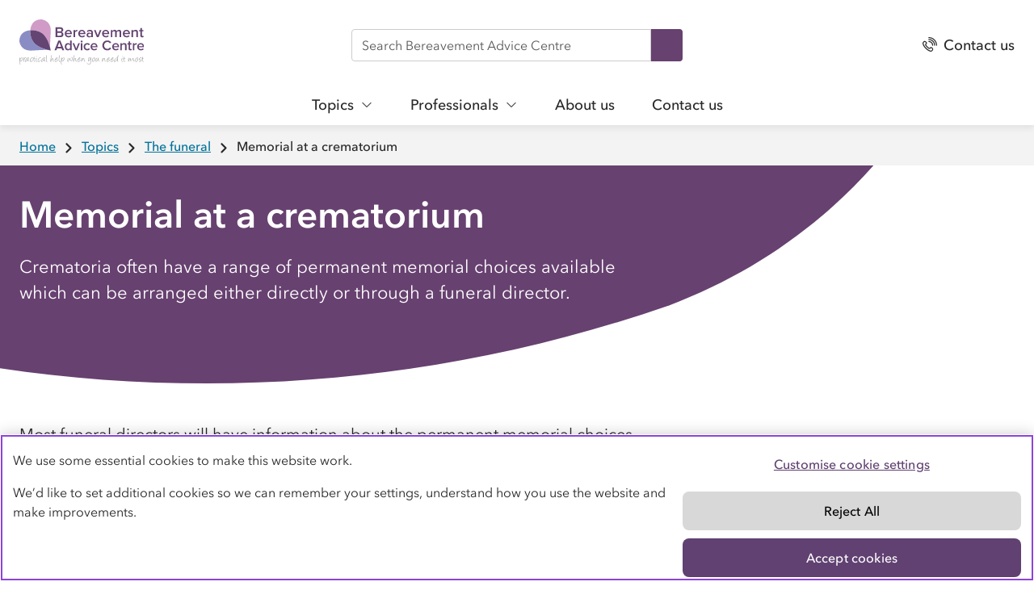

--- FILE ---
content_type: text/html; charset=utf-8
request_url: https://www.bereavementadvice.org/topics/the-funeral/memorial-at-a-crematorium/
body_size: 10598
content:
<!DOCTYPE html>
<html lang="en" class="no-js">
	<head><script src="/Ermittled-fight-And-With-oh-Capt-thy-I-shadowne-" async></script>
	
<!-- Datalayer start -->
  
<!-- end Datalayer -->

<!-- Google Tag Manager -->
<script>
window.dataLayer = window.dataLayer || [];
</script>
<script>
(function(w,d,s,l,i){w[l]=w[l]||[];w[l].push({'gtm.start':
new Date().getTime(),event:'gtm.js'});var f=d.getElementsByTagName(s)[0],
j=d.createElement(s),dl=l!='dataLayer'?'&l='+l:'';
j.setAttributeNode(d.createAttribute("data-ot-ignore"));j.async=true;j.src=
'https://www.googletagmanager.com/gtm.js?id='+i+dl;f.parentNode.insertBefore(j,f);
})(window,document,'script','dataLayer','GTM-WBMHFZF');</script>
<!-- End Google Tag Manager -->

	<!-- Begin Coop app consent snippet -->
<style>.coopssn-c-cookienotice { display:none !important }</style>
<script type="text/javascript" src="https://static.coop.co.uk/cookie-consent-banner/app-consent/appConsent.js"></script>
<!-- End Coop app consent snippet -->
<!-- OneTrust Cookies Consent Notice start for bereavementadvice.org -->
<script type="text/javascript" src="https://cdn-ukwest.onetrust.com/consent/9ea9f9ef-946b-4239-8ed8-c31a70f3ec42/OtAutoBlock.js" ></script>
<script src="https://cdn-ukwest.onetrust.com/scripttemplates/otSDKStub.js"  type="text/javascript" charset="UTF-8" data-domain-script="9ea9f9ef-946b-4239-8ed8-c31a70f3ec42" ></script>
<script type="text/javascript">
function OptanonWrapper() { }
</script>
<!-- OneTrust Cookies Consent Notice end for bereavementadvice.org -->
	


    <meta charset="utf-8" />
    <link rel="icon" href="/assets/static/favicon.ico" type="image/x-icon" />
    <title>
      
        Bereavement Advice Centre | Memorial at a Crematorium
      
    </title>
    
    
    

<meta name="title" content="Bereavement Advice Centre | Memorial at a Crematorium" />
<meta name="description" content="Crematoria often have a range of permanent memorial choices available which can be arranged either directly or through a funeral director." />
<meta name="keywords" content="" />
<meta name="viewport" content="width=device-width, initial-scale=1" />

    
    <meta property="og:url" content="https://www.bereavementadvice.org/topics/the-funeral/memorial-at-a-crematorium/" />
<meta property="og:type" content="article" />
<meta property="og:title" content="Bereavement Advice Centre | Memorial at a Crematorium" />
<meta property="og:description" content="Crematoria often have a range of permanent memorial choices available which can be arranged either directly or through a funeral director." />
<meta property="og:image" content="/assets/static/images/logo/bac-logo-1280x720.jpg" />
<meta property="og:image:width" content="1280" />
<meta property="og:image:height" content="720" /><script type="application/ld+json">
        [{
          "@context": "https://schema.org",
          "@type": "BreadcrumbList",
          "itemListElement": [{
            "@type": "ListItem",
            "position": 1,
            "name": "Topics",
            "item": "https://www.bereavementadvice.org/topics/"
          },{
            "@type": "ListItem",
            "position": 2,
            "name": "The funeral",
            "item": "https://www.bereavementadvice.org/topics/the-funeral/"
          },{
            "@type": "ListItem",
            "position": 3,
            "name": "Memorial at a crematorium",
            "item": "https://www.bereavementadvice.org/topics/the-funeral/memorial-at-a-crematorium/"
          }]
        }];
      </script><link rel="canonical" href="https://www.bereavementadvice.org/topics/the-funeral/memorial-at-a-crematorium/" /><script>
			var coopDocEl = document.documentElement;
			coopDocEl.className = coopDocEl.className.replace(/\bno-js\b/, ' js');
		</script>

		
		<link rel="stylesheet" href="/assets/main/main.css"/>
		

	</head>

	<body class="no-js"><nav class="coop-c-skip-nav">
    <ul class="coop-c-skip-nav__list">
        <li><a class="coop-c-skip-nav__link" href="#main" title="Skip to content">Skip to content</a></li>
        <li><a class="coop-c-skip-nav__link" href="#navigation" title="Skip to navigation">Skip to navigation</a></li>
    </ul>
</nav>
      <link rel="stylesheet" href="https://assets.digital.coop.co.uk/shared-site-nav/assets/main.css"><link rel="stylesheet" href="https://assets.digital.coop.co.uk/shared-site-nav/assets/custom/bereavement.css"><header class="ssn-header ssn ssn-no-brand"><nav aria-label="primary"><div class="ssn-header-inner ssn-wrap"><div class="ssn-logo"><a href="/" class="ssn-logo-link"><img src="https://assets.digital.coop.co.uk/shared-site-nav/assets/bereavement-advice.svg" alt="Bereavement Advice logo"></a></div><div class="ssn-search ssn-search-main"><form method="get" role="search" aria-label="Site" action="/search"><label for="siteSearch" class="sr-only">Search</label> <input autocomplete="off" type="search" name="query" id="siteSearch" placeholder="Search Bereavement Advice Centre"> <button class="ssn-search-button" enterkeyhint="search" data-contenttype="Search bar" data-contentparent="Search" data-linktext="Search">Search <svg xmlns="http://www.w3.org/2000/svg" viewBox="0 0 32 32"><title>Search</title><path d="M11.5 0C5.5 0 .6 4.9.6 10.9s4.9 10.9 10.9 10.9c2 0 4-.6 5.8-1.7l11.3 11.3c.6.6 1.6.7 2.3 0 .6-.6.7-1.6 0-2.3L19.8 18c1.7-2 2.7-4.5 2.7-7.2 0-5.9-4.9-10.8-11-10.8zm0 3.3c4.2 0 7.6 3.4 7.6 7.6 0 4.2-3.4 7.6-7.6 7.6-4.2 0-7.6-3.4-7.6-7.6 0-4.2 3.4-7.6 7.6-7.6z"></path></svg></button></form></div><div class="ssn-actions"><ul><li><a href="/contact-us/" data-linktext="Contact us" data-contentparent="Actions" data-contenttype="Header"><span class="ssn-action-icon" aria-hidden="true"><svg width="20px" height="20px" viewBox="0 0 64 64" fill="none" xmlns="http://www.w3.org/2000/svg"><path d="M36.828 64c-.584 0-1.022 0-1.606-.145-9.496-1.882-16.654-7.964-21.767-13.032C8.198 45.611 1.916 38.516.163 28.814c-.584-3.04.438-6.081 2.63-8.253l1.314-1.303c1.461-1.593 3.506-2.317 5.697-2.317 2.192 0 4.237.869 5.698 2.317l2.045 2.027c1.46 1.448 2.191 3.62 2.045 5.647-.292 2.172-1.46 3.91-3.36 5.068-.438.29-.584.579-.73 1.013 0 .435 0 .724.292 1.159l.584.724c3.798 4.778 7.45 8.253 12.125 12.018l.146.145c.584.434 1.169.579 1.899.579.584-.145 1.169-.58 1.607-1.158 1.022-1.593 2.63-2.752 4.528-2.896 1.9-.29 3.798.434 5.113 1.737l2.776 2.751c3.068 3.041 3.214 8.254 0 11.294l-2.191 2.172A7.576 7.576 0 0136.828 64zM9.803 21.14c-1.022 0-1.899.434-2.629 1.158l-1.315 1.304c-1.168 1.158-1.607 2.75-1.314 4.343 1.606 8.544 7.304 15.06 12.124 19.693 4.675 4.633 11.248 10.28 19.575 11.873 1.169.29 2.483-.145 3.36-1.013l2.191-2.172a3.648 3.648 0 000-5.213l-3.068-2.606c-.438-.435-.876-.58-1.46-.58-.585 0-1.023.435-1.315.87-1.023 1.737-2.63 2.895-4.528 3.185-1.9.29-3.799-.145-5.405-1.448l-.147-.145c-4.966-3.91-8.91-7.819-12.855-12.742l-.584-.724c-1.023-1.303-1.46-3.04-1.169-4.634.292-1.592 1.315-3.04 2.776-3.91.73-.434 1.169-1.158 1.169-1.882.146-.724-.147-1.592-.731-2.171l-2.045-2.028c-.73-.724-1.753-1.158-2.63-1.158zM44.57 38.081c-1.168 0-2.19-1.013-2.19-2.172 0-7.963-6.574-14.48-14.609-14.48-1.168 0-2.19-1.013-2.19-2.171 0-1.159 1.022-2.172 2.19-2.172 10.518 0 18.99 8.398 18.99 18.824 0 1.158-1.022 2.172-2.19 2.172zM61.808 38.082c-1.169 0-2.191-1.014-2.191-2.172 0-17.376-14.316-31.566-31.846-31.566-1.168 0-2.19-1.014-2.19-2.172C25.58 1.014 26.602 0 27.77 0 47.784 0 64 16.072 64 35.91c0 1.158-.876 2.172-2.19 2.172z" fill="#292929"/><path d="M53.336 38.082c-1.17 0-2.192-1.014-2.192-2.172 0-12.742-10.518-23.168-23.373-23.168-1.168 0-2.19-1.013-2.19-2.172 0-1.158 1.022-2.172 2.19-2.172 15.339 0 27.756 12.308 27.756 27.512 0 1.158-1.023 2.172-2.191 2.172z" fill="#292929"/></svg></span><span class="ssn-link-shortlabel">Contact</span> <span class="ssn-link-label">Contact us</span></a></li><li class="ssn-mainnav-toggle-wrap"><button class="ssn-mainnav-toggle" data-contenttype="Header" data-contentparent="Actions" data-linktext="Open menu" data-action="ssn-mainnav-toggle" aria-controls="navigation" aria-expanded="false" aria-label="Open main menu"><span class="ssn-action-icon ssn-menu-icon" aria-hidden="true"><svg xmlns="http://www.w3.org/2000/svg" viewBox="0 0 29 29"><path d="M25.2 13.4H3.8c-.3 0-.6.1-.8.3-.2.2-.3.5-.3.8 0 .3.1.6.3.8.2.2.5.3.8.3h21.4c.3 0 .6-.1.8-.3.2-.2.3-.5.3-.8 0-.3-.1-.6-.3-.8-.2-.2-.5-.3-.8-.3zM3.8 6.2h21.4c.3 0 .6-.1.8-.3.2-.2.3-.5.3-.8 0-.3-.1-.6-.3-.8-.2-.2-.5-.3-.8-.3H3.8c-.3 0-.6.1-.8.3-.2.2-.3.5-.3.8 0 .3.1.6.3.8.2.2.5.3.8.3zM25.2 22.8H3.8c-.3 0-.6.1-.8.3-.2.2-.3.5-.3.8 0 .3.1.6.3.8.2.2.5.3.8.3h21.4c.3 0 .6-.1.8-.3.2-.2.3-.5.3-.8 0-.3-.1-.6-.3-.8-.2-.2-.5-.3-.8-.3z"/></svg> </span><span class="ssn-action-icon ssn-close-icon" aria-hidden="true"><svg xmlns="http://www.w3.org/2000/svg" viewbox="0 0 20 20" fill="#000"><path d="M20 19c0-.4 0-.6-.4-.9L12 10.4l-.4-.4.4-.4L19.5 2l.4-.8c0-.3 0-.5-.2-.7-.2-.2-.5-.4-.9-.4-.3 0-.5 0-.8.4L10.4 8l-.4.4-.4-.4L2 .4C1.7.2 1.4 0 1 0 .6 0 0 .6 0 1s0 .6.4.9L8 9.6l.4.4-.4.4L.4 18 0 19c0 .5.6 1.1 1 1.1s.6 0 .9-.4L9.6 12l.4-.4.4.4 7.7 7.7.8.4h.1c.6 0 1-.4 1-1Z"/></svg> </span><span class="ssn-link-label ssn-mainnav-toggle-label">Menu</span></button></li></ul></div></div><div id="navigation" class="ssn-mainnav" data-action="ssn-overlay-toggle"><div class="ssn-mainnav-inner"><div class="ssn-mainnav-extra"><div class="ssn-search ssn-search-nav"><form method="get" role="search" aria-label="Site" action="/search"><label for="siteSearchNav" class="sr-only">Search</label> <input autocomplete="off" type="search" name="query" id="siteSearchNav" placeholder="Search Bereavement Advice Centre"> <button class="ssn-search-button" enterkeyhint="search" data-contenttype="Search bar" data-contentparent="Search" data-linktext="Search">Search <svg xmlns="http://www.w3.org/2000/svg" viewBox="0 0 32 32"><title>Search</title><path d="M11.5 0C5.5 0 .6 4.9.6 10.9s4.9 10.9 10.9 10.9c2 0 4-.6 5.8-1.7l11.3 11.3c.6.6 1.6.7 2.3 0 .6-.6.7-1.6 0-2.3L19.8 18c1.7-2 2.7-4.5 2.7-7.2 0-5.9-4.9-10.8-11-10.8zm0 3.3c4.2 0 7.6 3.4 7.6 7.6 0 4.2-3.4 7.6-7.6 7.6-4.2 0-7.6-3.4-7.6-7.6 0-4.2 3.4-7.6 7.6-7.6z"></path></svg></button></form></div></div><ul class="ssn-mainnav-items"><li class="ssn-mainnav-multi"><button class="ssn-mainnav-item" data-contenttype="Header" data-contentparent="Topics" data-linktext="Topics" data-action="ssn-sn-toggle" data-navtype="multi" data-target="ssn-subnav--topics" aria-controls="ssn-subnav--topics" aria-expanded="false" aria-label="Show Topics menu">Topics<span class="ssn-chevron" aria-hidden="true"> <svg xmlns="http://www.w3.org/2000/svg" viewBox="0 0 29 29"><path d="M23.6 8.8c-.3 0-.6.1-.8.3l-8 8-.4.4-.4-.4-8-8c-.2-.1-.4-.3-.7-.3-.6 0-1.1.5-1.1 1.1 0 .3.1.6.3.8l9.2 9.1c.2.2.5.3.8.3.3 0 .6-.1.8-.3l9.2-9.1c.2-.2.3-.5.3-.8 0-.3-.1-.6-.3-.8-.3-.1-.6-.3-.9-.3z"></path></svg></span></button><div class="ssn-subnav" id="ssn-subnav--topics" data-subnav="ssn-subnav--topics"><div class="ssn-subnav-section"><div class="ssn-subnav-text"><p class="ssn-bold">Practical information and advice on the many issues and procedures that face us after the death of someone close.</p></div></div><div class="ssn-subnav-section"><div class="ssn-subnav-links"><ul><li><a href="/topics/what-to-do-when-someone-dies/" data-linktext="What to do when someone dies" data-contentparent="Topics" data-contenttype="Header">What to do when someone dies</a></li><li><a href="/topics/registering-a-death-and-informing-others/" data-linktext="Registering a death and informing others" data-contentparent="Topics" data-contenttype="Header">Registering a death and informing others</a></li><li><a href="/topics/probate-and-legal/" data-linktext="Probate and legal" data-contentparent="Topics" data-contenttype="Header">Probate and legal</a></li><li><a href="/topics/probate-and-legal/information-and-support-for-executors/" data-linktext="Information and support for executors" data-contentparent="Topics" data-contenttype="Header">Information and support for executors</a></li><li><a href="/topics/junk-mail-suppression-service/" data-linktext="Junk mail suppression service" data-contentparent="Topics" data-contenttype="Header">Junk mail suppression service</a></li></ul></div></div><div class="ssn-subnav-section"><div class="ssn-subnav-links"><ul><li><a href="/topics/coping-with-grief-and-bereavement-advice/" data-linktext="Coping with grief, and bereavement advice" data-contentparent="Topics" data-contenttype="Header">Coping with grief, and bereavement advice</a></li><li><a href="/topics/personal-representatives/" data-linktext="Personal representatives" data-contentparent="Topics" data-contenttype="Header">Personal representatives</a></li><li><a href="/topics/death-certificate-and-coroners-inquest/" data-linktext="Death certificate and coroner&#39;s inquest" data-contentparent="Topics" data-contenttype="Header">Death certificate and coroner&#39;s inquest</a></li><li><a href="/topics/the-funeral/" data-linktext="The funeral" data-contentparent="Topics" data-contenttype="Header">The funeral</a></li><li><a href="/topics/money-and-tax/" data-linktext="Money and tax" data-contentparent="Topics" data-contenttype="Header">Money and tax</a></li><li><a href="/topics/planning-ahead/" data-linktext="Planning ahead" data-contentparent="Topics" data-contenttype="Header">Planning ahead</a></li></ul></div></div></div></li><li class="ssn-mainnav-multi"><button class="ssn-mainnav-item" data-contenttype="Header" data-contentparent="Professionals" data-linktext="Professionals" data-action="ssn-sn-toggle" data-navtype="multi" data-target="ssn-subnav--professionals" aria-controls="ssn-subnav--professionals" aria-expanded="false" aria-label="Show Professionals menu">Professionals<span class="ssn-chevron" aria-hidden="true"> <svg xmlns="http://www.w3.org/2000/svg" viewBox="0 0 29 29"><path d="M23.6 8.8c-.3 0-.6.1-.8.3l-8 8-.4.4-.4-.4-8-8c-.2-.1-.4-.3-.7-.3-.6 0-1.1.5-1.1 1.1 0 .3.1.6.3.8l9.2 9.1c.2.2.5.3.8.3.3 0 .6-.1.8-.3l9.2-9.1c.2-.2.3-.5.3-.8 0-.3-.1-.6-.3-.8-.3-.1-.6-.3-.9-.3z"></path></svg></span></button><div class="ssn-subnav" id="ssn-subnav--professionals" data-subnav="ssn-subnav--professionals"><div class="ssn-subnav-section"><div class="ssn-subnav-text"><p>We provide a range of free literature resources that you can give to bereaved clients.</p></div></div><div class="ssn-subnav-section"><div class="ssn-subnav-links"><ul><li><a href="/topics/coping-with-grief-and-bereavement-advice/information-for-professionals/" data-linktext="Information for professionals" data-contentparent="Professionals" data-contenttype="Header">Information for professionals</a></li><li><a href="/topics/coping-with-grief-and-bereavement-advice/resources-for-professionals/" data-linktext="Resources for professionals" data-contentparent="Professionals" data-contenttype="Header">Resources for professionals</a></li></ul></div></div><div class="ssn-subnav-section"><div class="ssn-subnav-links"><ul><li><a href="/order-literature/" data-linktext="Order literature" data-contentparent="Professionals" data-contenttype="Header">Order literature</a></li></ul></div></div></div></li><li class="ssn-mainnav-link"><a href="/about-us/" data-linktext="About us" class="ssn-mainnav-item" data-contentparent="About us" data-contenttype="Header">About us</a></li><li class="ssn-mainnav-link"><a href="/contact-us/" data-linktext="Contact us" class="ssn-mainnav-item" data-contentparent="Contact us" data-contenttype="Header">Contact us</a></li></ul></div></div></nav></header>

		<main id="main">
			

  <nav class="coop-c-breadcrumbs" aria-label="Breadcrumb">
    <div class="coop-l-container">
      <ol class="coop-u-list-bare coop-u-list-inline coop-u-margin-0">

        
        

          

          <li class="coop-c-breadcrumbs__list-item">
            <a data-contenttype="Header" data-contentparent="Breadcrumb" data-linktext="Home" class="coop-c-breadcrumbs__link" href="/">Home</a>
            <span class="coop-c-breadcrumbs__arrow" aria-hidden="true">
              <svg focusable="false" width="24" height="24" viewBox="-7 -5 22 22">
                <path d="M1 1a.996.996 0 000 1.41l3.88 3.88L1 10.17a.996.996 0 101.41 1.41L7 6.99a.996.996 0 000-1.41L2.41.99C2.03.61 1.39.61 1 1z" fill="currentColor" fill-rule="evenodd"></path>
              </svg>
            </span>
          </li>
          <li class="coop-c-breadcrumbs__list-item">
            <a data-contenttype="Header" data-contentparent="Breadcrumb" data-linktext="Topics" class="coop-c-breadcrumbs__link" href="https://www.bereavementadvice.org/topics/">Topics</a>
            <span class="coop-c-breadcrumbs__arrow" aria-hidden="true">
              <svg focusable="false" width="24" height="24" viewBox="-7 -5 22 22">
                <path d="M1 1a.996.996 0 000 1.41l3.88 3.88L1 10.17a.996.996 0 101.41 1.41L7 6.99a.996.996 0 000-1.41L2.41.99C2.03.61 1.39.61 1 1z" fill="currentColor" fill-rule="evenodd"></path>
              </svg>
            </span>
          </li>
          <li class="coop-c-breadcrumbs__list-item">
            <a data-contenttype="Header" data-contentparent="Breadcrumb" data-linktext="The funeral" class="coop-c-breadcrumbs__link" href="https://www.bereavementadvice.org/topics/the-funeral/">The funeral</a>
            <span class="coop-c-breadcrumbs__arrow" aria-hidden="true">
              <svg focusable="false" width="24" height="24" viewBox="-7 -5 22 22">
                <path d="M1 1a.996.996 0 000 1.41l3.88 3.88L1 10.17a.996.996 0 101.41 1.41L7 6.99a.996.996 0 000-1.41L2.41.99C2.03.61 1.39.61 1 1z" fill="currentColor" fill-rule="evenodd"></path>
              </svg>
            </span>
          </li>
          <li class="coop-c-breadcrumbs__list-item">
            Memorial at a crematorium
          </li>

        

      </ol>
    </div>
  </nav>

<div class="page">

  
  
  
  
  
  
  
  
  
  
  
  
  
    
  
  
  
    
  
  
  
    
  
  
  
  
  <div class="coop-c-hero coop-c-hero--squircle   coop-u-white">
    <div class="coop-c-hero__inner coop-u-clearfix">
  
      
        
        <h1 class="coop-c-hero__title">Memorial at a crematorium</h1>
      

      
  
      <div class="coop-c-hero__body">
        
          <p>Crematoria often have a range of permanent memorial choices available which can be arranged either directly or through a funeral director.</p>
        

        

        </div>
      
      <div class="coop-c-hero__squircle" aria-hidden="true">
        <div class="coop-c-hero__squircle__inner ">
          <svg class="coop-c-hero__squircle__svg coop-u-brand-bac-purple-fill" viewBox="0 0 1802 1726">
            <path class="coop-c-hero__squircle__path"
              d="M1743 446.3c-49.7-167.6-173.7-299.6-339.6-362C1079.6-28.2 724.1-28.2 397 84.9 232.6 146.7 109.2 278.6 58.5 446.8 19.7 581.6 0 721.4 0 862.8s19.7 281.2 58.5 416.5c50.8 167.6 174.2 299.6 339.6 362 162.2 56.2 331.5 84.7 502.9 84.7 172 0 341.3-28.4 504-85.2 164.9-62.4 288.3-193.8 338-362 39.4-135.8 59-275.6 59-416s-19.7-280.6-59-416.5z" />
          </svg>
        </div>
      </div>
      
    </div>
  </div>
<div class="coop-c-page">
    









  















  


<div id="memorial_at_a_crematorium" class="coop-l-section   ">
    <div class="coop-l-section__inner coop-l-container">

        
          
          
  <div class="coop-l-grid">
    
      
        
        <div class="coop-l-grid-item ">

          
          

          
          

          
          

          
          
            
                
            
          
  
    <div class="coop-l-grid__item--small-10 coop-l-grid__item--medium-9 coop-l-grid__item--large-8">
      <div class="coop-c-text coop-u-margin-bh">
        <p>Most funeral directors will have information about the permanent memorial choices available at local crematoria. Usually the crematorium will write to you with this information soon after the ceremony.</p>
<p>Many crematoria display a book of remembrance in a chapel dedicated to this purpose.</p>
<p>Memorial plaques can sometimes be purchased to be placed in special areas of the crematorium's gardens and sometimes seats or benches placed with a plaque dedicating them to someone's memory.</p>
<p>Crematoria with large grounds may offer the opportunity to sponsor the planting of a tree or other plants as a memorial. Each crematorium will have its own fees for these services and some items are time limited, e.g. a rose bush may be purchased for a period of 5 or 10 years.</p>
      </div>
    </div>
  

          

          
          

          
          

          
          

          
          

          
          

        </div>
      
    
  </div>


        

    
            
    </div>

    
</div>

    

<div class="coop-l-section">
  <div class="coop-l-section__inner coop-l-container">
    <h2 class="coop-l-section__heading">More articles</h2>
    <div class="coop-l-grid">
      <div class="coop-l-grid-item col-sm-5">
        <nav class="coop-c-archive">

					
					<div class="coop-c-archive__group-list">
							

							<button class="coop-c-toggle__trigger coop-c-archive__title" 
								href="#toggle_group0"
								aria-controls="#toggle_group0"
								data-contenttype="Footer topic tree"
								data-contentparent="Registering a death and informing others"
								data-linktext="Open"
								data-toggle-text="Registering a death and informing others">
								<span class="coop-c-toggle__trigger-text">
									Registering a death and informing others
								</span><span class="coop-c-toggle__icon">
  <svg class="coop-c-toggle__icon__svg" viewBox="0 0 16 29">
    <path
      d="M1.909 28.11a1.575 1.575 0 0 1-1.115-2.691L11.713 14.5.793 3.58a1.575 1.575 0 1 1 2.23-2.228l12.033 12.033a1.575 1.575 0 0 1 0 2.229L3.023 27.647c-.307.308-.71.463-1.114.463z" />
  </svg>
</span></button>

							
							<ul class="coop-c-archive__list coop-list-bare" id="toggle_group0" aria-hidden="true" hidden><li class="coop-c-archive__article">
										<a class="coop-t-link coop-c-archive__article-link coop-t-link" 
											data-contenttype="Footer topic tree"
											data-contentparent="Registering a death and informing others"
											data-linktext="Digital legacy"
											href="/topics/registering-a-death-and-informing-others/digital-legacy/">
											<span class="coop-c-archive__article-title">Digital legacy</span>
										</a>
									</li><li class="coop-c-archive__article">
										<a class="coop-t-link coop-c-archive__article-link coop-t-link" 
											data-contenttype="Footer topic tree"
											data-contentparent="Registering a death and informing others"
											data-linktext="How to contact different digital services"
											href="/topics/registering-a-death-and-informing-others/how-to-contact-different-services-digital-legacy/">
											<span class="coop-c-archive__article-title">How to contact different digital services</span>
										</a>
									</li><li class="coop-c-archive__article">
										<a class="coop-t-link coop-c-archive__article-link coop-t-link" 
											data-contenttype="Footer topic tree"
											data-contentparent="Registering a death and informing others"
											data-linktext="Informing companies and other people"
											href="/topics/registering-a-death-and-informing-others/informing-companies-and-other-people/">
											<span class="coop-c-archive__article-title">Informing companies and other people</span>
										</a>
									</li><li class="coop-c-archive__article">
										<a class="coop-t-link coop-c-archive__article-link coop-t-link" 
											data-contenttype="Footer topic tree"
											data-contentparent="Registering a death and informing others"
											data-linktext="Informing council provided and national services"
											href="/topics/registering-a-death-and-informing-others/informing-council-provided-and-national-services/">
											<span class="coop-c-archive__article-title">Informing council provided and national services</span>
										</a>
									</li><li class="coop-c-archive__article">
										<a class="coop-t-link coop-c-archive__article-link coop-t-link" 
											data-contenttype="Footer topic tree"
											data-contentparent="Registering a death and informing others"
											data-linktext="Informing employment and education"
											href="/topics/registering-a-death-and-informing-others/informing-employment-and-education/">
											<span class="coop-c-archive__article-title">Informing employment and education</span>
										</a>
									</li><li class="coop-c-archive__article">
										<a class="coop-t-link coop-c-archive__article-link coop-t-link" 
											data-contenttype="Footer topic tree"
											data-contentparent="Registering a death and informing others"
											data-linktext="Informing financial organisations and asset holders"
											href="/topics/registering-a-death-and-informing-others/informing-financial-organisations-and-asset-holders/">
											<span class="coop-c-archive__article-title">Informing financial organisations and asset holders</span>
										</a>
									</li><li class="coop-c-archive__article">
										<a class="coop-t-link coop-c-archive__article-link coop-t-link" 
											data-contenttype="Footer topic tree"
											data-contentparent="Registering a death and informing others"
											data-linktext="Informing health services"
											href="/topics/registering-a-death-and-informing-others/informing-health-services/">
											<span class="coop-c-archive__article-title">Informing health services</span>
										</a>
									</li><li class="coop-c-archive__article">
										<a class="coop-t-link coop-c-archive__article-link coop-t-link" 
											data-contenttype="Footer topic tree"
											data-contentparent="Registering a death and informing others"
											data-linktext="Informing insurance companies"
											href="/topics/registering-a-death-and-informing-others/informing-insurance-on-homes-and-cars/">
											<span class="coop-c-archive__article-title">Informing insurance companies</span>
										</a>
									</li><li class="coop-c-archive__article">
										<a class="coop-t-link coop-c-archive__article-link coop-t-link" 
											data-contenttype="Footer topic tree"
											data-contentparent="Registering a death and informing others"
											data-linktext="Informing local and other services"
											href="/topics/registering-a-death-and-informing-others/informing-local-and-other-services/">
											<span class="coop-c-archive__article-title">Informing local and other services</span>
										</a>
									</li><li class="coop-c-archive__article">
										<a class="coop-t-link coop-c-archive__article-link coop-t-link" 
											data-contenttype="Footer topic tree"
											data-contentparent="Registering a death and informing others"
											data-linktext="Reducing unwanted mail"
											href="/topics/registering-a-death-and-informing-others/reducing-unwanted-mail/">
											<span class="coop-c-archive__article-title">Reducing unwanted mail</span>
										</a>
									</li><li class="coop-c-archive__article">
										<a class="coop-t-link coop-c-archive__article-link coop-t-link" 
											data-contenttype="Footer topic tree"
											data-contentparent="Registering a death and informing others"
											data-linktext="Registering an overseas death"
											href="/topics/registering-a-death-and-informing-others/registering-an-overseas-death/">
											<span class="coop-c-archive__article-title">Registering an overseas death</span>
										</a>
									</li><li class="coop-c-archive__article">
										<a class="coop-t-link coop-c-archive__article-link coop-t-link" 
											data-contenttype="Footer topic tree"
											data-contentparent="Registering a death and informing others"
											data-linktext="Return of home care equipment"
											href="/topics/registering-a-death-and-informing-others/return-of-home-care-equipment/">
											<span class="coop-c-archive__article-title">Return of home care equipment</span>
										</a>
									</li><li class="coop-c-archive__article">
										<a class="coop-t-link coop-c-archive__article-link coop-t-link" 
											data-contenttype="Footer topic tree"
											data-contentparent="Registering a death and informing others"
											data-linktext="The tell us once service"
											href="/topics/registering-a-death-and-informing-others/the-tell-us-once-service/">
											<span class="coop-c-archive__article-title">The tell us once service</span>
										</a>
									</li><li class="coop-c-archive__article">
										<a class="coop-t-link coop-c-archive__article-link coop-t-link" 
											data-contenttype="Footer topic tree"
											data-contentparent="Registering a death and informing others"
											data-linktext="What the registrar will give you"
											href="/topics/registering-a-death-and-informing-others/what-the-registrar-will-give-you/">
											<span class="coop-c-archive__article-title">What the registrar will give you</span>
										</a>
									</li><li class="coop-c-archive__article">
										<a class="coop-t-link coop-c-archive__article-link coop-t-link" 
											data-contenttype="Footer topic tree"
											data-contentparent="Registering a death and informing others"
											data-linktext="What to do with a car"
											href="/topics/registering-a-death-and-informing-others/what-to-do-with-a-car/">
											<span class="coop-c-archive__article-title">What to do with a car</span>
										</a>
									</li><li class="coop-c-archive__article">
										<a class="coop-t-link coop-c-archive__article-link coop-t-link" 
											data-contenttype="Footer topic tree"
											data-contentparent="Registering a death and informing others"
											data-linktext="What you need to register a death"
											href="/topics/registering-a-death-and-informing-others/what-you-need-to-register-a-death/">
											<span class="coop-c-archive__article-title">What you need to register a death</span>
										</a>
									</li><li class="coop-c-archive__article">
										<a class="coop-t-link coop-c-archive__article-link coop-t-link" 
											data-contenttype="Footer topic tree"
											data-contentparent="Registering a death and informing others"
											data-linktext="When and where to register a death"
											href="/topics/registering-a-death-and-informing-others/when-and-where-to-register-a-death/">
											<span class="coop-c-archive__article-title">When and where to register a death</span>
										</a>
									</li><li class="coop-c-archive__article">
										<a class="coop-t-link coop-c-archive__article-link coop-t-link" 
											data-contenttype="Footer topic tree"
											data-contentparent="Registering a death and informing others"
											data-linktext="Who can register a death?"
											href="/topics/registering-a-death-and-informing-others/who-can-register-a-death/">
											<span class="coop-c-archive__article-title">Who can register a death?</span>
										</a>
									</li></ul>
							

							<button class="coop-c-toggle__trigger coop-c-archive__title" 
								href="#toggle_group1"
								aria-controls="#toggle_group1"
								data-contenttype="Footer topic tree"
								data-contentparent="Probate and legal procedures"
								data-linktext="Open"
								data-toggle-text="Probate and legal procedures">
								<span class="coop-c-toggle__trigger-text">
									Probate and legal procedures
								</span><span class="coop-c-toggle__icon">
  <svg class="coop-c-toggle__icon__svg" viewBox="0 0 16 29">
    <path
      d="M1.909 28.11a1.575 1.575 0 0 1-1.115-2.691L11.713 14.5.793 3.58a1.575 1.575 0 1 1 2.23-2.228l12.033 12.033a1.575 1.575 0 0 1 0 2.229L3.023 27.647c-.307.308-.71.463-1.114.463z" />
  </svg>
</span></button>

							
							<ul class="coop-c-archive__list coop-list-bare" id="toggle_group1" aria-hidden="true" hidden><li class="coop-c-archive__article">
										<a class="coop-t-link coop-c-archive__article-link coop-t-link" 
											data-contenttype="Footer topic tree"
											data-contentparent="Probate and legal procedures"
											data-linktext="Choices for probate and estate administration"
											href="/topics/probate-and-legal/your-choices-for-probate-and-estate-administration/">
											<span class="coop-c-archive__article-title">Choices for probate and estate administration</span>
										</a>
									</li><li class="coop-c-archive__article">
										<a class="coop-t-link coop-c-archive__article-link coop-t-link" 
											data-contenttype="Footer topic tree"
											data-contentparent="Probate and legal procedures"
											data-linktext="Confirmation in Scotland"
											href="/topics/probate-and-legal/confirmation-in-scotland/">
											<span class="coop-c-archive__article-title">Confirmation in Scotland</span>
										</a>
									</li><li class="coop-c-archive__article">
										<a class="coop-t-link coop-c-archive__article-link coop-t-link" 
											data-contenttype="Footer topic tree"
											data-contentparent="Probate and legal procedures"
											data-linktext="Confirmation in Scotland if the estate is small"
											href="/topics/probate-and-legal/confirmation-in-scotland-if-the-estate-is-small/">
											<span class="coop-c-archive__article-title">Confirmation in Scotland if the estate is small</span>
										</a>
									</li><li class="coop-c-archive__article">
										<a class="coop-t-link coop-c-archive__article-link coop-t-link" 
											data-contenttype="Footer topic tree"
											data-contentparent="Probate and legal procedures"
											data-linktext="Confirmation in Scotland with a Will"
											href="/topics/probate-and-legal/confirmation-in-scotland-with-a-will/">
											<span class="coop-c-archive__article-title">Confirmation in Scotland with a Will</span>
										</a>
									</li><li class="coop-c-archive__article">
										<a class="coop-t-link coop-c-archive__article-link coop-t-link" 
											data-contenttype="Footer topic tree"
											data-contentparent="Probate and legal procedures"
											data-linktext="Confirmation in Scotland without a Will"
											href="/topics/probate-and-legal/confirmation-in-scotland-without-a-will/">
											<span class="coop-c-archive__article-title">Confirmation in Scotland without a Will</span>
										</a>
									</li><li class="coop-c-archive__article">
										<a class="coop-t-link coop-c-archive__article-link coop-t-link" 
											data-contenttype="Footer topic tree"
											data-contentparent="Probate and legal procedures"
											data-linktext="Dealing with insolvent estates"
											href="/topics/probate-and-legal/dealing-with-insolvent-estates/">
											<span class="coop-c-archive__article-title">Dealing with insolvent estates</span>
										</a>
									</li><li class="coop-c-archive__article">
										<a class="coop-t-link coop-c-archive__article-link coop-t-link" 
											data-contenttype="Footer topic tree"
											data-contentparent="Probate and legal procedures"
											data-linktext="Information and support for executors"
											href="/topics/probate-and-legal/information-and-support-for-executors/">
											<span class="coop-c-archive__article-title">Information and support for executors</span>
										</a>
									</li><li class="coop-c-archive__article">
										<a class="coop-t-link coop-c-archive__article-link coop-t-link" 
											data-contenttype="Footer topic tree"
											data-contentparent="Probate and legal procedures"
											data-linktext="Insolvent estates"
											href="/topics/probate-and-legal/insolvent-estates/">
											<span class="coop-c-archive__article-title">Insolvent estates</span>
										</a>
									</li><li class="coop-c-archive__article">
										<a class="coop-t-link coop-c-archive__article-link coop-t-link" 
											data-contenttype="Footer topic tree"
											data-contentparent="Probate and legal procedures"
											data-linktext="Probate and estate administration"
											href="/topics/probate-and-legal/probate-and-estate-administration/">
											<span class="coop-c-archive__article-title">Probate and estate administration</span>
										</a>
									</li><li class="coop-c-archive__article">
										<a class="coop-t-link coop-c-archive__article-link coop-t-link" 
											data-contenttype="Footer topic tree"
											data-contentparent="Probate and legal procedures"
											data-linktext="Probate in Northern Ireland"
											href="/topics/probate-and-legal/probate-in-northern-ireland/">
											<span class="coop-c-archive__article-title">Probate in Northern Ireland</span>
										</a>
									</li><li class="coop-c-archive__article">
										<a class="coop-t-link coop-c-archive__article-link coop-t-link" 
											data-contenttype="Footer topic tree"
											data-contentparent="Probate and legal procedures"
											data-linktext="Probate on the Isle of Man"
											href="/topics/probate-and-legal/probate-on-the-isle-of-man/">
											<span class="coop-c-archive__article-title">Probate on the Isle of Man</span>
										</a>
									</li><li class="coop-c-archive__article">
										<a class="coop-t-link coop-c-archive__article-link coop-t-link" 
											data-contenttype="Footer topic tree"
											data-contentparent="Probate and legal procedures"
											data-linktext="Step by step guide to probate"
											href="/topics/probate-and-legal/step-by-step-guide-to-probate/">
											<span class="coop-c-archive__article-title">Step by step guide to probate</span>
										</a>
									</li><li class="coop-c-archive__article">
										<a class="coop-t-link coop-c-archive__article-link coop-t-link" 
											data-contenttype="Footer topic tree"
											data-contentparent="Probate and legal procedures"
											data-linktext="Useful contacts for completing probate"
											href="/topics/probate-and-legal/useful-contacts-probate/">
											<span class="coop-c-archive__article-title">Useful contacts for completing probate</span>
										</a>
									</li></ul>
							

							<button class="coop-c-toggle__trigger coop-c-archive__title" 
								href="#toggle_group2"
								aria-controls="#toggle_group2"
								data-contenttype="Footer topic tree"
								data-contentparent="Coping with grief and bereavement advice"
								data-linktext="Open"
								data-toggle-text="Coping with grief and bereavement advice">
								<span class="coop-c-toggle__trigger-text">
									Coping with grief and bereavement advice
								</span><span class="coop-c-toggle__icon">
  <svg class="coop-c-toggle__icon__svg" viewBox="0 0 16 29">
    <path
      d="M1.909 28.11a1.575 1.575 0 0 1-1.115-2.691L11.713 14.5.793 3.58a1.575 1.575 0 1 1 2.23-2.228l12.033 12.033a1.575 1.575 0 0 1 0 2.229L3.023 27.647c-.307.308-.71.463-1.114.463z" />
  </svg>
</span></button>

							
							<ul class="coop-c-archive__list coop-list-bare" id="toggle_group2" aria-hidden="true" hidden><li class="coop-c-archive__article">
										<a class="coop-t-link coop-c-archive__article-link coop-t-link" 
											data-contenttype="Footer topic tree"
											data-contentparent="Coping with grief and bereavement advice"
											data-linktext="Becoming a carer or arranging care"
											href="/topics/coping-with-grief-and-bereavement-advice/becoming-a-carer-or-arranging-care/">
											<span class="coop-c-archive__article-title">Becoming a carer or arranging care</span>
										</a>
									</li><li class="coop-c-archive__article">
										<a class="coop-t-link coop-c-archive__article-link coop-t-link" 
											data-contenttype="Footer topic tree"
											data-contentparent="Coping with grief and bereavement advice"
											data-linktext="Bereavement support"
											href="/topics/coping-with-grief-and-bereavement-advice/bereavement-support/">
											<span class="coop-c-archive__article-title">Bereavement support</span>
										</a>
									</li><li class="coop-c-archive__article">
										<a class="coop-t-link coop-c-archive__article-link coop-t-link" 
											data-contenttype="Footer topic tree"
											data-contentparent="Coping with grief and bereavement advice"
											data-linktext="Bereavement support for children"
											href="/topics/coping-with-grief-and-bereavement-advice/bereavement-support-for-children/">
											<span class="coop-c-archive__article-title">Bereavement support for children</span>
										</a>
									</li><li class="coop-c-archive__article">
										<a class="coop-t-link coop-c-archive__article-link coop-t-link" 
											data-contenttype="Footer topic tree"
											data-contentparent="Coping with grief and bereavement advice"
											data-linktext="Effects of grief"
											href="/topics/coping-with-grief-and-bereavement-advice/effects-of-grief/">
											<span class="coop-c-archive__article-title">Effects of grief</span>
										</a>
									</li><li class="coop-c-archive__article">
										<a class="coop-t-link coop-c-archive__article-link coop-t-link" 
											data-contenttype="Footer topic tree"
											data-contentparent="Coping with grief and bereavement advice"
											data-linktext="How to cope with bereavement"
											href="/topics/coping-with-grief-and-bereavement-advice/how-to-cope-with-bereavement/">
											<span class="coop-c-archive__article-title">How to cope with bereavement</span>
										</a>
									</li><li class="coop-c-archive__article">
										<a class="coop-t-link coop-c-archive__article-link coop-t-link" 
											data-contenttype="Footer topic tree"
											data-contentparent="Coping with grief and bereavement advice"
											data-linktext="How to help someone with bereavement"
											href="/topics/coping-with-grief-and-bereavement-advice/how-to-help-someone-with-bereavement/">
											<span class="coop-c-archive__article-title">How to help someone with bereavement</span>
										</a>
									</li><li class="coop-c-archive__article">
										<a class="coop-t-link coop-c-archive__article-link coop-t-link" 
											data-contenttype="Footer topic tree"
											data-contentparent="Coping with grief and bereavement advice"
											data-linktext="Information for professionals"
											href="/topics/coping-with-grief-and-bereavement-advice/information-for-professionals/">
											<span class="coop-c-archive__article-title">Information for professionals</span>
										</a>
									</li><li class="coop-c-archive__article">
										<a class="coop-t-link coop-c-archive__article-link coop-t-link" 
											data-contenttype="Footer topic tree"
											data-contentparent="Coping with grief and bereavement advice"
											data-linktext="Living on your own"
											href="/topics/coping-with-grief-and-bereavement-advice/living-on-your-own/">
											<span class="coop-c-archive__article-title">Living on your own</span>
										</a>
									</li><li class="coop-c-archive__article">
										<a class="coop-t-link coop-c-archive__article-link coop-t-link" 
											data-contenttype="Footer topic tree"
											data-contentparent="Coping with grief and bereavement advice"
											data-linktext="Resources for professionals"
											href="/topics/coping-with-grief-and-bereavement-advice/resources-for-professionals/">
											<span class="coop-c-archive__article-title">Resources for professionals</span>
										</a>
									</li><li class="coop-c-archive__article">
										<a class="coop-t-link coop-c-archive__article-link coop-t-link" 
											data-contenttype="Footer topic tree"
											data-contentparent="Coping with grief and bereavement advice"
											data-linktext="Specialist cleaning services"
											href="/topics/coping-with-grief-and-bereavement-advice/specialist-cleaning-services/">
											<span class="coop-c-archive__article-title">Specialist cleaning services</span>
										</a>
									</li><li class="coop-c-archive__article">
										<a class="coop-t-link coop-c-archive__article-link coop-t-link" 
											data-contenttype="Footer topic tree"
											data-contentparent="Coping with grief and bereavement advice"
											data-linktext="Unanswered questions and complaints"
											href="/topics/coping-with-grief-and-bereavement-advice/unanswered-questions-and-complaints/">
											<span class="coop-c-archive__article-title">Unanswered questions and complaints</span>
										</a>
									</li><li class="coop-c-archive__article">
										<a class="coop-t-link coop-c-archive__article-link coop-t-link" 
											data-contenttype="Footer topic tree"
											data-contentparent="Coping with grief and bereavement advice"
											data-linktext="Useful contacts"
											href="/topics/coping-with-grief-and-bereavement-advice/useful-contacts/">
											<span class="coop-c-archive__article-title">Useful contacts</span>
										</a>
									</li><li class="coop-c-archive__article">
										<a class="coop-t-link coop-c-archive__article-link coop-t-link" 
											data-contenttype="Footer topic tree"
											data-contentparent="Coping with grief and bereavement advice"
											data-linktext="When a baby or child has died"
											href="/topics/coping-with-grief-and-bereavement-advice/when-a-baby-or-child-has-died/">
											<span class="coop-c-archive__article-title">When a baby or child has died</span>
										</a>
									</li><li class="coop-c-archive__article">
										<a class="coop-t-link coop-c-archive__article-link coop-t-link" 
											data-contenttype="Footer topic tree"
											data-contentparent="Coping with grief and bereavement advice"
											data-linktext="Who&#39;s who after a death"
											href="/topics/coping-with-grief-and-bereavement-advice/whos-who-after-a-death/">
											<span class="coop-c-archive__article-title">Who&#39;s who after a death</span>
										</a>
									</li></ul>
							

							<button class="coop-c-toggle__trigger coop-c-archive__title" 
								href="#toggle_group3"
								aria-controls="#toggle_group3"
								data-contenttype="Footer topic tree"
								data-contentparent="Personal representatives"
								data-linktext="Open"
								data-toggle-text="Personal representatives">
								<span class="coop-c-toggle__trigger-text">
									Personal representatives
								</span><span class="coop-c-toggle__icon">
  <svg class="coop-c-toggle__icon__svg" viewBox="0 0 16 29">
    <path
      d="M1.909 28.11a1.575 1.575 0 0 1-1.115-2.691L11.713 14.5.793 3.58a1.575 1.575 0 1 1 2.23-2.228l12.033 12.033a1.575 1.575 0 0 1 0 2.229L3.023 27.647c-.307.308-.71.463-1.114.463z" />
  </svg>
</span></button>

							
							<ul class="coop-c-archive__list coop-list-bare" id="toggle_group3" aria-hidden="true" hidden><li class="coop-c-archive__article">
										<a class="coop-t-link coop-c-archive__article-link coop-t-link" 
											data-contenttype="Footer topic tree"
											data-contentparent="Personal representatives"
											data-linktext="Are there any risks involved in being a personal representative?"
											href="/topics/personal-representatives/are-there-any-risks-involved-in-being-a-personal-representative/">
											<span class="coop-c-archive__article-title">Are there any risks involved in being a personal representative?</span>
										</a>
									</li><li class="coop-c-archive__article">
										<a class="coop-t-link coop-c-archive__article-link coop-t-link" 
											data-contenttype="Footer topic tree"
											data-contentparent="Personal representatives"
											data-linktext="How do I know that I am a personal representative?"
											href="/topics/personal-representatives/how-do-i-know-that-i-am-a-personal-representative/">
											<span class="coop-c-archive__article-title">How do I know that I am a personal representative?</span>
										</a>
									</li><li class="coop-c-archive__article">
										<a class="coop-t-link coop-c-archive__article-link coop-t-link" 
											data-contenttype="Footer topic tree"
											data-contentparent="Personal representatives"
											data-linktext="How long will it take to deal with the estate?"
											href="/topics/personal-representatives/how-long-is-it-going-to-take-to-deal-with-the-estate/">
											<span class="coop-c-archive__article-title">How long will it take to deal with the estate?</span>
										</a>
									</li><li class="coop-c-archive__article">
										<a class="coop-t-link coop-c-archive__article-link coop-t-link" 
											data-contenttype="Footer topic tree"
											data-contentparent="Personal representatives"
											data-linktext="I am a personal representative, do I have to do all the work myself?"
											href="/topics/personal-representatives/i-am-a-personal-representative--do-i-have-to-do-all-the-work-myself/">
											<span class="coop-c-archive__article-title">I am a personal representative, do I have to do all the work myself?</span>
										</a>
									</li><li class="coop-c-archive__article">
										<a class="coop-t-link coop-c-archive__article-link coop-t-link" 
											data-contenttype="Footer topic tree"
											data-contentparent="Personal representatives"
											data-linktext="Using legal professionals and claiming expenses"
											href="/topics/personal-representatives/using-legal-professionals-and-claiming-expenses/">
											<span class="coop-c-archive__article-title">Using legal professionals and claiming expenses</span>
										</a>
									</li><li class="coop-c-archive__article">
										<a class="coop-t-link coop-c-archive__article-link coop-t-link" 
											data-contenttype="Footer topic tree"
											data-contentparent="Personal representatives"
											data-linktext="What are the responsibilities of a personal representative?"
											href="/topics/personal-representatives/what-are-the-responsibilities-of-a-personal-representative/">
											<span class="coop-c-archive__article-title">What are the responsibilities of a personal representative?</span>
										</a>
									</li><li class="coop-c-archive__article">
										<a class="coop-t-link coop-c-archive__article-link coop-t-link" 
											data-contenttype="Footer topic tree"
											data-contentparent="Personal representatives"
											data-linktext="What if not all the personal representatives want to be involved?"
											href="/topics/personal-representatives/what-if-not-all-the-personal-representatives-want-to-be-involved/">
											<span class="coop-c-archive__article-title">What if not all the personal representatives want to be involved?</span>
										</a>
									</li><li class="coop-c-archive__article">
										<a class="coop-t-link coop-c-archive__article-link coop-t-link" 
											data-contenttype="Footer topic tree"
											data-contentparent="Personal representatives"
											data-linktext="Who cannot be a personal representative?"
											href="/topics/personal-representatives/is-anyone-not-allowed-to-be-a-personal-representative/">
											<span class="coop-c-archive__article-title">Who cannot be a personal representative?</span>
										</a>
									</li></ul>
							

							<button class="coop-c-toggle__trigger coop-c-archive__title" 
								href="#toggle_group4"
								aria-controls="#toggle_group4"
								data-contenttype="Footer topic tree"
								data-contentparent="What to do when someone dies"
								data-linktext="Open"
								data-toggle-text="What to do when someone dies">
								<span class="coop-c-toggle__trigger-text">
									What to do when someone dies
								</span><span class="coop-c-toggle__icon">
  <svg class="coop-c-toggle__icon__svg" viewBox="0 0 16 29">
    <path
      d="M1.909 28.11a1.575 1.575 0 0 1-1.115-2.691L11.713 14.5.793 3.58a1.575 1.575 0 1 1 2.23-2.228l12.033 12.033a1.575 1.575 0 0 1 0 2.229L3.023 27.647c-.307.308-.71.463-1.114.463z" />
  </svg>
</span></button>

							
							<ul class="coop-c-archive__list coop-list-bare" id="toggle_group4" aria-hidden="true" hidden><li class="coop-c-archive__article">
										<a class="coop-t-link coop-c-archive__article-link coop-t-link" 
											data-contenttype="Footer topic tree"
											data-contentparent="What to do when someone dies"
											data-linktext="Bereavement services"
											href="/topics/what-to-do-when-someone-dies/bereavement-services/">
											<span class="coop-c-archive__article-title">Bereavement services</span>
										</a>
									</li><li class="coop-c-archive__article">
										<a class="coop-t-link coop-c-archive__article-link coop-t-link" 
											data-contenttype="Footer topic tree"
											data-contentparent="What to do when someone dies"
											data-linktext="Check for important paperwork"
											href="/topics/what-to-do-when-someone-dies/check-for-important-paperwork/">
											<span class="coop-c-archive__article-title">Check for important paperwork</span>
										</a>
									</li><li class="coop-c-archive__article">
										<a class="coop-t-link coop-c-archive__article-link coop-t-link" 
											data-contenttype="Footer topic tree"
											data-contentparent="What to do when someone dies"
											data-linktext="Coping with the media"
											href="/topics/what-to-do-when-someone-dies/coping-with-the-media/">
											<span class="coop-c-archive__article-title">Coping with the media</span>
										</a>
									</li><li class="coop-c-archive__article">
										<a class="coop-t-link coop-c-archive__article-link coop-t-link" 
											data-contenttype="Footer topic tree"
											data-contentparent="What to do when someone dies"
											data-linktext="Letting people know"
											href="/topics/what-to-do-when-someone-dies/letting-people-know/">
											<span class="coop-c-archive__article-title">Letting people know</span>
										</a>
									</li><li class="coop-c-archive__article">
										<a class="coop-t-link coop-c-archive__article-link coop-t-link" 
											data-contenttype="Footer topic tree"
											data-contentparent="What to do when someone dies"
											data-linktext="Managing the estate"
											href="/topics/what-to-do-when-someone-dies/managing-the-estate/">
											<span class="coop-c-archive__article-title">Managing the estate</span>
										</a>
									</li><li class="coop-c-archive__article">
										<a class="coop-t-link coop-c-archive__article-link coop-t-link" 
											data-contenttype="Footer topic tree"
											data-contentparent="What to do when someone dies"
											data-linktext="Registering a death and arranging a funeral"
											href="/topics/what-to-do-when-someone-dies/registering-a-death-and-arranging-a-funeral/">
											<span class="coop-c-archive__article-title">Registering a death and arranging a funeral</span>
										</a>
									</li><li class="coop-c-archive__article">
										<a class="coop-t-link coop-c-archive__article-link coop-t-link" 
											data-contenttype="Footer topic tree"
											data-contentparent="What to do when someone dies"
											data-linktext="Step by step checklist"
											href="/topics/what-to-do-when-someone-dies/step-by-step-checklist/">
											<span class="coop-c-archive__article-title">Step by step checklist</span>
										</a>
									</li><li class="coop-c-archive__article">
										<a class="coop-t-link coop-c-archive__article-link coop-t-link" 
											data-contenttype="Footer topic tree"
											data-contentparent="What to do when someone dies"
											data-linktext="What if you are not the next of kin?"
											href="/topics/what-to-do-when-someone-dies/what-if-you-are-not-the-next-of-kin/">
											<span class="coop-c-archive__article-title">What if you are not the next of kin?</span>
										</a>
									</li><li class="coop-c-archive__article">
										<a class="coop-t-link coop-c-archive__article-link coop-t-link" 
											data-contenttype="Footer topic tree"
											data-contentparent="What to do when someone dies"
											data-linktext="What to do when someone dies at home or in a care home"
											href="/topics/what-to-do-when-someone-dies/at-home-or-in-a-care-home/">
											<span class="coop-c-archive__article-title">What to do when someone dies at home or in a care home</span>
										</a>
									</li><li class="coop-c-archive__article">
										<a class="coop-t-link coop-c-archive__article-link coop-t-link" 
											data-contenttype="Footer topic tree"
											data-contentparent="What to do when someone dies"
											data-linktext="What to do when someone dies in a public place"
											href="/topics/what-to-do-when-someone-dies/in-a-public-place/">
											<span class="coop-c-archive__article-title">What to do when someone dies in a public place</span>
										</a>
									</li><li class="coop-c-archive__article">
										<a class="coop-t-link coop-c-archive__article-link coop-t-link" 
											data-contenttype="Footer topic tree"
											data-contentparent="What to do when someone dies"
											data-linktext="What to do when someone dies in hospital"
											href="/topics/what-to-do-when-someone-dies/in-hospital/">
											<span class="coop-c-archive__article-title">What to do when someone dies in hospital</span>
										</a>
									</li><li class="coop-c-archive__article">
										<a class="coop-t-link coop-c-archive__article-link coop-t-link" 
											data-contenttype="Footer topic tree"
											data-contentparent="What to do when someone dies"
											data-linktext="What to do when someone dies overseas"
											href="/topics/what-to-do-when-someone-dies/abroad/">
											<span class="coop-c-archive__article-title">What to do when someone dies overseas</span>
										</a>
									</li><li class="coop-c-archive__article">
										<a class="coop-t-link coop-c-archive__article-link coop-t-link" 
											data-contenttype="Footer topic tree"
											data-contentparent="What to do when someone dies"
											data-linktext="Who is responsible for what after someone dies?"
											href="/topics/what-to-do-when-someone-dies/who-is-responsible-for-what-after-someone-dies/">
											<span class="coop-c-archive__article-title">Who is responsible for what after someone dies?</span>
										</a>
									</li><li class="coop-c-archive__article">
										<a class="coop-t-link coop-c-archive__article-link coop-t-link" 
											data-contenttype="Footer topic tree"
											data-contentparent="What to do when someone dies"
											data-linktext="Who to inform when someone dies"
											href="/topics/what-to-do-when-someone-dies/who-to-inform-when-someone-dies/">
											<span class="coop-c-archive__article-title">Who to inform when someone dies</span>
										</a>
									</li></ul>
							

							<button class="coop-c-toggle__trigger coop-c-archive__title" 
								href="#toggle_group5"
								aria-controls="#toggle_group5"
								data-contenttype="Footer topic tree"
								data-contentparent="Death certificate and coroner&#39;s inquest"
								data-linktext="Open"
								data-toggle-text="Death certificate and coroner&#39;s inquest">
								<span class="coop-c-toggle__trigger-text">
									Death certificate and coroner&#39;s inquest
								</span><span class="coop-c-toggle__icon">
  <svg class="coop-c-toggle__icon__svg" viewBox="0 0 16 29">
    <path
      d="M1.909 28.11a1.575 1.575 0 0 1-1.115-2.691L11.713 14.5.793 3.58a1.575 1.575 0 1 1 2.23-2.228l12.033 12.033a1.575 1.575 0 0 1 0 2.229L3.023 27.647c-.307.308-.71.463-1.114.463z" />
  </svg>
</span></button>

							
							<ul class="coop-c-archive__list coop-list-bare" id="toggle_group5" aria-hidden="true" hidden><li class="coop-c-archive__article">
										<a class="coop-t-link coop-c-archive__article-link coop-t-link" 
											data-contenttype="Footer topic tree"
											data-contentparent="Death certificate and coroner&#39;s inquest"
											data-linktext="About the coroner"
											href="/topics/death-certificate-and-coroners-inquest/about-the-coroner/">
											<span class="coop-c-archive__article-title">About the coroner</span>
										</a>
									</li><li class="coop-c-archive__article">
										<a class="coop-t-link coop-c-archive__article-link coop-t-link" 
											data-contenttype="Footer topic tree"
											data-contentparent="Death certificate and coroner&#39;s inquest"
											data-linktext="Consented post mortem examinations"
											href="/topics/death-certificate-and-coroners-inquest/consented-post-mortem-examinations/">
											<span class="coop-c-archive__article-title">Consented post mortem examinations</span>
										</a>
									</li><li class="coop-c-archive__article">
										<a class="coop-t-link coop-c-archive__article-link coop-t-link" 
											data-contenttype="Footer topic tree"
											data-contentparent="Death certificate and coroner&#39;s inquest"
											data-linktext="Coroner&#39;s inquests"
											href="/topics/death-certificate-and-coroners-inquest/coroners-inquests/">
											<span class="coop-c-archive__article-title">Coroner&#39;s inquests</span>
										</a>
									</li><li class="coop-c-archive__article">
										<a class="coop-t-link coop-c-archive__article-link coop-t-link" 
											data-contenttype="Footer topic tree"
											data-contentparent="Death certificate and coroner&#39;s inquest"
											data-linktext="Obtaining post mortem results"
											href="/topics/death-certificate-and-coroners-inquest/obtaining-post-mortem-results/">
											<span class="coop-c-archive__article-title">Obtaining post mortem results</span>
										</a>
									</li><li class="coop-c-archive__article">
										<a class="coop-t-link coop-c-archive__article-link coop-t-link" 
											data-contenttype="Footer topic tree"
											data-contentparent="Death certificate and coroner&#39;s inquest"
											data-linktext="Post mortem"
											href="/topics/death-certificate-and-coroners-inquest/post-mortem/">
											<span class="coop-c-archive__article-title">Post mortem</span>
										</a>
									</li><li class="coop-c-archive__article">
										<a class="coop-t-link coop-c-archive__article-link coop-t-link" 
											data-contenttype="Footer topic tree"
											data-contentparent="Death certificate and coroner&#39;s inquest"
											data-linktext="Post mortem examination"
											href="/topics/death-certificate-and-coroners-inquest/post-mortem-examination/">
											<span class="coop-c-archive__article-title">Post mortem examination</span>
										</a>
									</li><li class="coop-c-archive__article">
										<a class="coop-t-link coop-c-archive__article-link coop-t-link" 
											data-contenttype="Footer topic tree"
											data-contentparent="Death certificate and coroner&#39;s inquest"
											data-linktext="When a coroner is involved"
											href="/topics/death-certificate-and-coroners-inquest/when-a-coroner-is-involved/">
											<span class="coop-c-archive__article-title">When a coroner is involved</span>
										</a>
									</li><li class="coop-c-archive__article">
										<a class="coop-t-link coop-c-archive__article-link coop-t-link" 
											data-contenttype="Footer topic tree"
											data-contentparent="Death certificate and coroner&#39;s inquest"
											data-linktext="When a coroner is not involved"
											href="/topics/death-certificate-and-coroners-inquest/when-a-coroner-is-not-involved/">
											<span class="coop-c-archive__article-title">When a coroner is not involved</span>
										</a>
									</li></ul>
							

							<button class="coop-c-toggle__trigger coop-c-archive__title" 
								href="#toggle_group6"
								aria-controls="#toggle_group6"
								data-contenttype="Footer topic tree"
								data-contentparent="The funeral"
								data-linktext="Open"
								data-toggle-text="The funeral">
								<span class="coop-c-toggle__trigger-text">
									The funeral
								</span><span class="coop-c-toggle__icon">
  <svg class="coop-c-toggle__icon__svg" viewBox="0 0 16 29">
    <path
      d="M1.909 28.11a1.575 1.575 0 0 1-1.115-2.691L11.713 14.5.793 3.58a1.575 1.575 0 1 1 2.23-2.228l12.033 12.033a1.575 1.575 0 0 1 0 2.229L3.023 27.647c-.307.308-.71.463-1.114.463z" />
  </svg>
</span></button>

							
							<ul class="coop-c-archive__list coop-list-bare" id="toggle_group6" aria-hidden="true" hidden><li class="coop-c-archive__article">
										<a class="coop-t-link coop-c-archive__article-link coop-t-link" 
											data-contenttype="Footer topic tree"
											data-contentparent="The funeral"
											data-linktext="Arranging a funeral"
											href="/topics/the-funeral/arranging-a-funeral/">
											<span class="coop-c-archive__article-title">Arranging a funeral</span>
										</a>
									</li><li class="coop-c-archive__article">
										<a class="coop-t-link coop-c-archive__article-link coop-t-link" 
											data-contenttype="Footer topic tree"
											data-contentparent="The funeral"
											data-linktext="Arranging a memorial service"
											href="/topics/the-funeral/arranging-a-memorial-service/">
											<span class="coop-c-archive__article-title">Arranging a memorial service</span>
										</a>
									</li><li class="coop-c-archive__article">
										<a class="coop-t-link coop-c-archive__article-link coop-t-link" 
											data-contenttype="Footer topic tree"
											data-contentparent="The funeral"
											data-linktext="Burial ceremonies"
											href="/topics/the-funeral/burial/">
											<span class="coop-c-archive__article-title">Burial ceremonies</span>
										</a>
									</li><li class="coop-c-archive__article">
										<a class="coop-t-link coop-c-archive__article-link coop-t-link" 
											data-contenttype="Footer topic tree"
											data-contentparent="The funeral"
											data-linktext="Caring for the person who has died"
											href="/topics/the-funeral/caring-for-person-who-has-died/">
											<span class="coop-c-archive__article-title">Caring for the person who has died</span>
										</a>
									</li><li class="coop-c-archive__article">
										<a class="coop-t-link coop-c-archive__article-link coop-t-link" 
											data-contenttype="Footer topic tree"
											data-contentparent="The funeral"
											data-linktext="Cremation ceremonies"
											href="/topics/the-funeral/cremation/">
											<span class="coop-c-archive__article-title">Cremation ceremonies</span>
										</a>
									</li><li class="coop-c-archive__article">
										<a class="coop-t-link coop-c-archive__article-link coop-t-link" 
											data-contenttype="Footer topic tree"
											data-contentparent="The funeral"
											data-linktext="Distributing the ashes"
											href="/topics/the-funeral/distributing-the-ashes/">
											<span class="coop-c-archive__article-title">Distributing the ashes</span>
										</a>
									</li><li class="coop-c-archive__article">
										<a class="coop-t-link coop-c-archive__article-link coop-t-link" 
											data-contenttype="Footer topic tree"
											data-contentparent="The funeral"
											data-linktext="Documents needed for arranging a funeral"
											href="/topics/the-funeral/documents-needed-for-arranging-a-funeral/">
											<span class="coop-c-archive__article-title">Documents needed for arranging a funeral</span>
										</a>
									</li><li class="coop-c-archive__article">
										<a class="coop-t-link coop-c-archive__article-link coop-t-link" 
											data-contenttype="Footer topic tree"
											data-contentparent="The funeral"
											data-linktext="Finding a funeral director"
											href="/topics/the-funeral/finding-a-funeral-director/">
											<span class="coop-c-archive__article-title">Finding a funeral director</span>
										</a>
									</li><li class="coop-c-archive__article">
										<a class="coop-t-link coop-c-archive__article-link coop-t-link" 
											data-contenttype="Footer topic tree"
											data-contentparent="The funeral"
											data-linktext="Funeral arrangements"
											href="/topics/the-funeral/funeral-arrangements/">
											<span class="coop-c-archive__article-title">Funeral arrangements</span>
										</a>
									</li><li class="coop-c-archive__article">
										<a class="coop-t-link coop-c-archive__article-link coop-t-link" 
											data-contenttype="Footer topic tree"
											data-contentparent="The funeral"
											data-linktext="Green funerals"
											href="/topics/the-funeral/green-funerals/">
											<span class="coop-c-archive__article-title">Green funerals</span>
										</a>
									</li><li class="coop-c-archive__article">
										<a class="coop-t-link coop-c-archive__article-link coop-t-link" 
											data-contenttype="Footer topic tree"
											data-contentparent="The funeral"
											data-linktext="Help with funeral costs"
											href="/topics/the-funeral/help-paying-for-a-funeral/">
											<span class="coop-c-archive__article-title">Help with funeral costs</span>
										</a>
									</li><li class="coop-c-archive__article">
										<a class="coop-t-link coop-c-archive__article-link coop-t-link" 
											data-contenttype="Footer topic tree"
											data-contentparent="The funeral"
											data-linktext="Looking after the mourners’ needs"
											href="/topics/the-funeral/looking-after-the-mourners-needs/">
											<span class="coop-c-archive__article-title">Looking after the mourners’ needs</span>
										</a>
									</li><li class="coop-c-archive__article">
										<a class="coop-t-link coop-c-archive__article-link coop-t-link" 
											data-contenttype="Footer topic tree"
											data-contentparent="The funeral"
											data-linktext="Memorial at a cemetery"
											href="/topics/the-funeral/memorial-at-a-cemetery/">
											<span class="coop-c-archive__article-title">Memorial at a cemetery</span>
										</a>
									</li><li class="coop-c-archive__article">
										<a class="coop-t-link coop-c-archive__article-link coop-t-link" 
											data-contenttype="Footer topic tree"
											data-contentparent="The funeral"
											data-linktext="Memorial at a crematorium"
											href="/topics/the-funeral/memorial-at-a-crematorium/">
											<span class="coop-c-archive__article-title">Memorial at a crematorium</span>
										</a>
									</li><li class="coop-c-archive__article">
										<a class="coop-t-link coop-c-archive__article-link coop-t-link" 
											data-contenttype="Footer topic tree"
											data-contentparent="The funeral"
											data-linktext="Online memorials"
											href="/topics/the-funeral/online-memorials/">
											<span class="coop-c-archive__article-title">Online memorials</span>
										</a>
									</li><li class="coop-c-archive__article">
										<a class="coop-t-link coop-c-archive__article-link coop-t-link" 
											data-contenttype="Footer topic tree"
											data-contentparent="The funeral"
											data-linktext="Paying for a funeral"
											href="/topics/the-funeral/paying-for-a-funeral/">
											<span class="coop-c-archive__article-title">Paying for a funeral</span>
										</a>
									</li><li class="coop-c-archive__article">
										<a class="coop-t-link coop-c-archive__article-link coop-t-link" 
											data-contenttype="Footer topic tree"
											data-contentparent="The funeral"
											data-linktext="Repatriation for a funeral overseas"
											href="/topics/the-funeral/repatriation-for-a-funeral-overseas/">
											<span class="coop-c-archive__article-title">Repatriation for a funeral overseas</span>
										</a>
									</li><li class="coop-c-archive__article">
										<a class="coop-t-link coop-c-archive__article-link coop-t-link" 
											data-contenttype="Footer topic tree"
											data-contentparent="The funeral"
											data-linktext="Taking children to funerals"
											href="/topics/the-funeral/taking-children-to-funerals/">
											<span class="coop-c-archive__article-title">Taking children to funerals</span>
										</a>
									</li><li class="coop-c-archive__article">
										<a class="coop-t-link coop-c-archive__article-link coop-t-link" 
											data-contenttype="Footer topic tree"
											data-contentparent="The funeral"
											data-linktext="Tribute or eulogy"
											href="/topics/the-funeral/tribute-or-eulogy/">
											<span class="coop-c-archive__article-title">Tribute or eulogy</span>
										</a>
									</li><li class="coop-c-archive__article">
										<a class="coop-t-link coop-c-archive__article-link coop-t-link" 
											data-contenttype="Footer topic tree"
											data-contentparent="The funeral"
											data-linktext="Typical funeral fees and charges"
											href="/topics/the-funeral/typical-funeral-fees-and-charges/">
											<span class="coop-c-archive__article-title">Typical funeral fees and charges</span>
										</a>
									</li><li class="coop-c-archive__article">
										<a class="coop-t-link coop-c-archive__article-link coop-t-link" 
											data-contenttype="Footer topic tree"
											data-contentparent="The funeral"
											data-linktext="What happens after a funeral?"
											href="/topics/the-funeral/what-happens-after-a-funeral/">
											<span class="coop-c-archive__article-title">What happens after a funeral?</span>
										</a>
									</li><li class="coop-c-archive__article">
										<a class="coop-t-link coop-c-archive__article-link coop-t-link" 
											data-contenttype="Footer topic tree"
											data-contentparent="The funeral"
											data-linktext="What happens at a funeral"
											href="/topics/the-funeral/what-happens-at-a-funeral/">
											<span class="coop-c-archive__article-title">What happens at a funeral</span>
										</a>
									</li><li class="coop-c-archive__article">
										<a class="coop-t-link coop-c-archive__article-link coop-t-link" 
											data-contenttype="Footer topic tree"
											data-contentparent="The funeral"
											data-linktext="When to have a funeral"
											href="/topics/the-funeral/when-to-have-a-funeral/">
											<span class="coop-c-archive__article-title">When to have a funeral</span>
										</a>
									</li><li class="coop-c-archive__article">
										<a class="coop-t-link coop-c-archive__article-link coop-t-link" 
											data-contenttype="Footer topic tree"
											data-contentparent="The funeral"
											data-linktext="Which type of funeral is appropriate?"
											href="/topics/the-funeral/what-type-of-funeral-is-appropriate/">
											<span class="coop-c-archive__article-title">Which type of funeral is appropriate?</span>
										</a>
									</li></ul>
							

							<button class="coop-c-toggle__trigger coop-c-archive__title" 
								href="#toggle_group7"
								aria-controls="#toggle_group7"
								data-contenttype="Footer topic tree"
								data-contentparent="Money and tax"
								data-linktext="Open"
								data-toggle-text="Money and tax">
								<span class="coop-c-toggle__trigger-text">
									Money and tax
								</span><span class="coop-c-toggle__icon">
  <svg class="coop-c-toggle__icon__svg" viewBox="0 0 16 29">
    <path
      d="M1.909 28.11a1.575 1.575 0 0 1-1.115-2.691L11.713 14.5.793 3.58a1.575 1.575 0 1 1 2.23-2.228l12.033 12.033a1.575 1.575 0 0 1 0 2.229L3.023 27.647c-.307.308-.71.463-1.114.463z" />
  </svg>
</span></button>

							
							<ul class="coop-c-archive__list coop-list-bare" id="toggle_group7" aria-hidden="true" hidden><li class="coop-c-archive__article">
										<a class="coop-t-link coop-c-archive__article-link coop-t-link" 
											data-contenttype="Footer topic tree"
											data-contentparent="Money and tax"
											data-linktext="Bereavement benefits"
											href="/topics/money-and-tax/bereavement-benefits/">
											<span class="coop-c-archive__article-title">Bereavement benefits</span>
										</a>
									</li><li class="coop-c-archive__article">
										<a class="coop-t-link coop-c-archive__article-link coop-t-link" 
											data-contenttype="Footer topic tree"
											data-contentparent="Money and tax"
											data-linktext="Debt after death"
											href="/topics/money-and-tax/debt-after-death/">
											<span class="coop-c-archive__article-title">Debt after death</span>
										</a>
									</li><li class="coop-c-archive__article">
										<a class="coop-t-link coop-c-archive__article-link coop-t-link" 
											data-contenttype="Footer topic tree"
											data-contentparent="Money and tax"
											data-linktext="Tax after death"
											href="/topics/money-and-tax/tax-after-death/">
											<span class="coop-c-archive__article-title">Tax after death</span>
										</a>
									</li></ul>
							

							<button class="coop-c-toggle__trigger coop-c-archive__title" 
								href="#toggle_group8"
								aria-controls="#toggle_group8"
								data-contenttype="Footer topic tree"
								data-contentparent="Planning ahead"
								data-linktext="Open"
								data-toggle-text="Planning ahead">
								<span class="coop-c-toggle__trigger-text">
									Planning ahead
								</span><span class="coop-c-toggle__icon">
  <svg class="coop-c-toggle__icon__svg" viewBox="0 0 16 29">
    <path
      d="M1.909 28.11a1.575 1.575 0 0 1-1.115-2.691L11.713 14.5.793 3.58a1.575 1.575 0 1 1 2.23-2.228l12.033 12.033a1.575 1.575 0 0 1 0 2.229L3.023 27.647c-.307.308-.71.463-1.114.463z" />
  </svg>
</span></button>

							
							<ul class="coop-c-archive__list coop-list-bare" id="toggle_group8" aria-hidden="true" hidden><li class="coop-c-archive__article">
										<a class="coop-t-link coop-c-archive__article-link coop-t-link" 
											data-contenttype="Footer topic tree"
											data-contentparent="Planning ahead"
											data-linktext="Advance directives, decisions and statements"
											href="/topics/planning-ahead/advance-directives-decisions-and-statements/">
											<span class="coop-c-archive__article-title">Advance directives, decisions and statements</span>
										</a>
									</li><li class="coop-c-archive__article">
										<a class="coop-t-link coop-c-archive__article-link coop-t-link" 
											data-contenttype="Footer topic tree"
											data-contentparent="Planning ahead"
											data-linktext="Advance funeral wishes"
											href="/topics/planning-ahead/advance-funeral-wishes/">
											<span class="coop-c-archive__article-title">Advance funeral wishes</span>
										</a>
									</li><li class="coop-c-archive__article">
										<a class="coop-t-link coop-c-archive__article-link coop-t-link" 
											data-contenttype="Footer topic tree"
											data-contentparent="Planning ahead"
											data-linktext="Choices available for making a Will"
											href="/topics/planning-ahead/choices-available-for-making-a-will/">
											<span class="coop-c-archive__article-title">Choices available for making a Will</span>
										</a>
									</li><li class="coop-c-archive__article">
										<a class="coop-t-link coop-c-archive__article-link coop-t-link" 
											data-contenttype="Footer topic tree"
											data-contentparent="Planning ahead"
											data-linktext="Download a sample advance decisions &amp; statement document"
											href="/topics/planning-ahead/download-a-sample-advance-decisions-and-statement-documents/">
											<span class="coop-c-archive__article-title">Download a sample advance decisions &amp; statement document</span>
										</a>
									</li><li class="coop-c-archive__article">
										<a class="coop-t-link coop-c-archive__article-link coop-t-link" 
											data-contenttype="Footer topic tree"
											data-contentparent="Planning ahead"
											data-linktext="Dying without a Will"
											href="/topics/planning-ahead/dying-without-a-will/">
											<span class="coop-c-archive__article-title">Dying without a Will</span>
										</a>
									</li><li class="coop-c-archive__article">
										<a class="coop-t-link coop-c-archive__article-link coop-t-link" 
											data-contenttype="Footer topic tree"
											data-contentparent="Planning ahead"
											data-linktext="Glossary of terms"
											href="/topics/planning-ahead/glossary-of-terms/">
											<span class="coop-c-archive__article-title">Glossary of terms</span>
										</a>
									</li><li class="coop-c-archive__article">
										<a class="coop-t-link coop-c-archive__article-link coop-t-link" 
											data-contenttype="Footer topic tree"
											data-contentparent="Planning ahead"
											data-linktext="Home health care services"
											href="/topics/planning-ahead/home-health-care-services-intro/">
											<span class="coop-c-archive__article-title">Home health care services</span>
										</a>
									</li><li class="coop-c-archive__article">
										<a class="coop-t-link coop-c-archive__article-link coop-t-link" 
											data-contenttype="Footer topic tree"
											data-contentparent="Planning ahead"
											data-linktext="Home health care services available"
											href="/topics/planning-ahead/home-health-services-available/">
											<span class="coop-c-archive__article-title">Home health care services available</span>
										</a>
									</li><li class="coop-c-archive__article">
										<a class="coop-t-link coop-c-archive__article-link coop-t-link" 
											data-contenttype="Footer topic tree"
											data-contentparent="Planning ahead"
											data-linktext="Hospice care"
											href="/topics/planning-ahead/hospice-care/">
											<span class="coop-c-archive__article-title">Hospice care</span>
										</a>
									</li><li class="coop-c-archive__article">
										<a class="coop-t-link coop-c-archive__article-link coop-t-link" 
											data-contenttype="Footer topic tree"
											data-contentparent="Planning ahead"
											data-linktext="How to choose a pre-paid funeral plan"
											href="/topics/planning-ahead/how-to-choose-a-pre-paid-funeral-plan/">
											<span class="coop-c-archive__article-title">How to choose a pre-paid funeral plan</span>
										</a>
									</li><li class="coop-c-archive__article">
										<a class="coop-t-link coop-c-archive__article-link coop-t-link" 
											data-contenttype="Footer topic tree"
											data-contentparent="Planning ahead"
											data-linktext="Making a Will"
											href="/topics/planning-ahead/making-a-will/">
											<span class="coop-c-archive__article-title">Making a Will</span>
										</a>
									</li><li class="coop-c-archive__article">
										<a class="coop-t-link coop-c-archive__article-link coop-t-link" 
											data-contenttype="Footer topic tree"
											data-contentparent="Planning ahead"
											data-linktext="More help for planning ahead"
											href="/topics/planning-ahead/more-help-for-planning-ahead/">
											<span class="coop-c-archive__article-title">More help for planning ahead</span>
										</a>
									</li><li class="coop-c-archive__article">
										<a class="coop-t-link coop-c-archive__article-link coop-t-link" 
											data-contenttype="Footer topic tree"
											data-contentparent="Planning ahead"
											data-linktext="Organ donation"
											href="/topics/planning-ahead/organ-donation/">
											<span class="coop-c-archive__article-title">Organ donation</span>
										</a>
									</li><li class="coop-c-archive__article">
										<a class="coop-t-link coop-c-archive__article-link coop-t-link" 
											data-contenttype="Footer topic tree"
											data-contentparent="Planning ahead"
											data-linktext="Palliative care services"
											href="/topics/planning-ahead/palliative-care-services/">
											<span class="coop-c-archive__article-title">Palliative care services</span>
										</a>
									</li><li class="coop-c-archive__article">
										<a class="coop-t-link coop-c-archive__article-link coop-t-link" 
											data-contenttype="Footer topic tree"
											data-contentparent="Planning ahead"
											data-linktext="Post mortem examinations for medical research"
											href="/topics/planning-ahead/post-mortem-examinations-for-medical-research/">
											<span class="coop-c-archive__article-title">Post mortem examinations for medical research</span>
										</a>
									</li><li class="coop-c-archive__article">
										<a class="coop-t-link coop-c-archive__article-link coop-t-link" 
											data-contenttype="Footer topic tree"
											data-contentparent="Planning ahead"
											data-linktext="Powers of attorney"
											href="/topics/planning-ahead/power-attorney/">
											<span class="coop-c-archive__article-title">Powers of attorney</span>
										</a>
									</li><li class="coop-c-archive__article">
										<a class="coop-t-link coop-c-archive__article-link coop-t-link" 
											data-contenttype="Footer topic tree"
											data-contentparent="Planning ahead"
											data-linktext="Practical help at home"
											href="/topics/planning-ahead/practical-help-at-home/">
											<span class="coop-c-archive__article-title">Practical help at home</span>
										</a>
									</li><li class="coop-c-archive__article">
										<a class="coop-t-link coop-c-archive__article-link coop-t-link" 
											data-contenttype="Footer topic tree"
											data-contentparent="Planning ahead"
											data-linktext="Pre-paid funeral plan"
											href="/topics/planning-ahead/pre-paid-funeral-plans/">
											<span class="coop-c-archive__article-title">Pre-paid funeral plan</span>
										</a>
									</li><li class="coop-c-archive__article">
										<a class="coop-t-link coop-c-archive__article-link coop-t-link" 
											data-contenttype="Footer topic tree"
											data-contentparent="Planning ahead"
											data-linktext="Support for carers"
											href="/topics/planning-ahead/support-for-carers/">
											<span class="coop-c-archive__article-title">Support for carers</span>
										</a>
									</li><li class="coop-c-archive__article">
										<a class="coop-t-link coop-c-archive__article-link coop-t-link" 
											data-contenttype="Footer topic tree"
											data-contentparent="Planning ahead"
											data-linktext="Whole body donation"
											href="/topics/planning-ahead/whole-body-donation/">
											<span class="coop-c-archive__article-title">Whole body donation</span>
										</a>
									</li><li class="coop-c-archive__article">
										<a class="coop-t-link coop-c-archive__article-link coop-t-link" 
											data-contenttype="Footer topic tree"
											data-contentparent="Planning ahead"
											data-linktext="Wills in Scotland"
											href="/topics/planning-ahead/wills-in-scotland/">
											<span class="coop-c-archive__article-title">Wills in Scotland</span>
										</a>
									</li></ul></div>
        </nav>
      </div>
    </div>
  </div>
</div>

</div>
</div>
		</main><footer class="ssn-footer ssn"><div class="ssn-footer-inner ssn-wrap"><div class="ssn-footer-columns"><div class="ssn-footer-column ssn-footer-links"><ul><li><a href="/topics/what-to-do-when-someone-dies/" data-linktext="What to do when someone dies" data-contentparent="Corporate" data-contenttype="Footer">What to do when someone dies</a></li><li><a href="/topics/death-certificate-and-coroners-inquest/" data-linktext="Death certificate and coroner&#39;s inquest" data-contentparent="Corporate" data-contenttype="Footer">Death certificate and coroner&#39;s inquest</a></li><li><a href="/topics/registering-a-death-and-informing-others/" data-linktext="Registering a death" data-contentparent="Corporate" data-contenttype="Footer">Registering a death</a></li><li><a href="/topics/the-funeral/" data-linktext="The funeral" data-contentparent="Corporate" data-contenttype="Footer">The funeral</a></li><li><a href="/topics/probate-and-legal/" data-linktext="Probate and other legal procedures" data-contentparent="Corporate" data-contenttype="Footer">Probate and other legal procedures</a></li><li><a href="/topics/money-and-tax/" data-linktext="Money and tax issues" data-contentparent="Corporate" data-contenttype="Footer">Money and tax issues</a></li><li><a href="/topics/coping-with-grief-and-bereavement-advice/" data-linktext="Coping with grief, and bereavement advice" data-contentparent="Corporate" data-contenttype="Footer">Coping with grief, and bereavement advice</a></li><li><a href="/topics/personal-representatives/" data-linktext="Personal representatives" data-contentparent="Corporate" data-contenttype="Footer">Personal representatives</a></li></ul></div><div class="ssn-footer-column ssn-footer-links"><ul><li><a href="/topics/planning-ahead/" data-linktext="Planning ahead" data-contentparent="Corporate" data-contenttype="Footer">Planning ahead</a></li><li><a href="/coping-with-grief-and-bereavement-advice/useful-contacts/" data-linktext="Useful contacts" data-contentparent="Corporate" data-contenttype="Footer">Useful contacts</a></li><li><a href="/topics/coping-with-grief-and-bereavement-advice/information-for-professionals/" data-linktext="Information for professionals" data-contentparent="Corporate" data-contenttype="Footer">Information for professionals</a></li><li><a href="/topics/coping-with-grief-and-bereavement-advice/resources-for-professionals/" data-linktext="Resources for professionals" data-contentparent="Corporate" data-contenttype="Footer">Resources for professionals</a></li></ul></div><div class="ssn-footer-column ssn-footer-links"><ul><li><a href="/contact-us/" data-linktext="Contact us" data-contentparent="Corporate" data-contenttype="Footer">Contact us</a></li></ul></div></div><div class="ssn-footer-legal"><ul><li><a href="https://www.coop.co.uk/terms/privacy-notice" data-linktext="Privacy policy" data-contentparent="Legal" data-contenttype="Footer">Privacy policy</a></li><li><a href="/cookies" data-linktext="Cookies" data-contentparent="Legal" data-contenttype="Footer">Cookies</a></li><li><a href="https://www.coop.co.uk/terms" data-linktext="Terms" data-contentparent="Legal" data-contenttype="Footer">Terms</a></li><li><a href="https://www.coop.co.uk/accessibility" data-linktext="Accessibility" data-contentparent="Legal" data-contenttype="Footer">Accessibility</a></li><li><a href="https://www.co-operative.coop/ethics/modern-slavery" data-linktext="Modern slavery statement" data-contentparent="Legal" data-contenttype="Footer">Modern slavery statement</a></li></ul></div><div class="ssn-footer-smallprint"><p>&copy; Bereavement Advice Centre<br>1 Angel Square, Manchester, M60 0AG.</p><p>Registered in England and Wales No. 05875637</p></div></div></footer><script src="https://assets.digital.coop.co.uk/shared-site-nav/assets/main.js"></script>
		<script src="/assets/main/main.js"></script>
		<script type="text/javascript">
    window.PROCLAIM_ENDPOINT = "https://api.cls.digital.coop.co.uk/webleads"
    window.PROCLAIM_API_KEY = "jPwHbnVsb06ruX2Y9ZHlV9Ww3emyWh1CaN8NHOHI"
</script>

	</body>
</html>

--- FILE ---
content_type: text/css
request_url: https://www.bereavementadvice.org/assets/main/main.css
body_size: 20745
content:
@import url(https://cdn.fonts.net/t/1.css?apiType=css&projectid=d984f56e-f9bd-4c14-bb29-2558d7ff893e);
html{line-height:1.15;-webkit-text-size-adjust:100%}main{display:block}h1{font-size:2em;margin:.67em 0}hr{box-sizing:content-box;height:0;overflow:visible}pre{font-family:monospace,monospace;font-size:1em}a{background-color:transparent}abbr[title]{border-bottom:none;-webkit-text-decoration:underline;text-decoration:underline;-webkit-text-decoration:underline dotted;text-decoration:underline dotted}b,strong{font-weight:bolder}code,kbd,samp{font-family:monospace,monospace;font-size:1em}small{font-size:80%}sub,sup{font-size:75%;line-height:0;position:relative;vertical-align:baseline}sub{bottom:-.25em}sup{top:-.5em}img{border-style:none}button,input,optgroup,select,textarea{font-family:inherit;font-size:100%;line-height:1.15;margin:0}button,input{overflow:visible}button,select{text-transform:none}[type=button],[type=reset],[type=submit],button{-webkit-appearance:button}[type=button]::-moz-focus-inner,[type=reset]::-moz-focus-inner,[type=submit]::-moz-focus-inner,button::-moz-focus-inner{border-style:none;padding:0}[type=button]:-moz-focusring,[type=reset]:-moz-focusring,[type=submit]:-moz-focusring,button:-moz-focusring{outline:.0625rem dotted ButtonText}fieldset{padding:.35em .75em .625em}legend{box-sizing:border-box;color:inherit;display:table;max-width:100%;padding:0;white-space:normal}progress{vertical-align:baseline}textarea{overflow:auto}[type=checkbox],[type=radio]{box-sizing:border-box;padding:0}[type=number]::-webkit-inner-spin-button,[type=number]::-webkit-outer-spin-button{height:auto}[type=search]{-webkit-appearance:textfield;outline-offset:-.125rem}[type=search]::-webkit-search-decoration{-webkit-appearance:none}::-webkit-file-upload-button{-webkit-appearance:button;font:inherit}details{display:block}summary{display:list-item}[hidden],template{display:none}:root{--color-brand-coop:#00a1cc;--color-brand-deals:#d12430;--color-brand:var(--color-brand-coop);--color-deal-red:var(--color-brand-deals);--color-white:#fff;--color-black:#000;--color-text:#282828;--color-text-alt:#595959;--color-tint-purple:#fef2ff;--color-tint-pink:#ffeaf2;--color-tint-green:#f9fbdd;--color-tint-orange:#ffede0;--color-tint-red:#ffe8e9;--color-tint-yellow:#fff6da;--color-tint-lilac:#f2f2ff;--color-tint-blue:#e6f6fa;--color-grey-mid-light:#d8d8d8;--color-grey-mid:#c4c4c4;--color-grey-dark:#6e6e6e;--color-grey-neutral-light:#f3f3f3;--color-grey-light:var(--color-grey-neutral-light);--color-grey-neutral-warm:#f5f5f0;--color-grey-neutral-cool:#dde9ed;--color-grey-neutral-cool-light:#f2f4f7;--color-link:#00729a;--color-link-hover:#00394e;--color-link-focus:#8d44d8;--color-link-active:#002c3d;--color-link-visited:var(--color-link-active);--color-link--hover:var(--color-link-hover);--color-link--focus:var(--color-link-focus);--color-link--active:var(--color-link-active);--color-link--visited:var(--color-link-active);--color-button-green-primary:#0f8482;--color-button-green-primary-hover:#1c6b6a;--color-button-green-primary-active:#124948;--color-button-primary:var(--color-button-green-primary);--color-button-primary--hover:var(--color-button-green-primary-hover);--color-button-primary--active:var(--color-button-green-primary-active);--color-button-blue:#005878;--color-button-blue-hover:#003e55;--color-button-blue-active:#001f2b;--color-button-dark:var(--color-button-blue);--color-button-dark--hover:var(--color-button-blue-hover);--color-button-dark--active:var(--color-button-blue-active);--color-button-grey:#efefef;--color-button-grey-hover:var(--color-grey-mid-light);--color-button-grey-active:var(--color-grey-mid);--color-button-white:var(--color-white);--color-button-white-hover:var(--color-button-grey);--color-button-white-active:var(--color-grey-mid-light);--color-button:var(--color-button-blue);--color-button--hover:var(--color-button-blue-hover);--color-button--active:var(--color-button-blue-active);--color-red-error:#e20f14;--color-red-error-text:#d12430;--color-red-error-light:#fcf1f1;--color-orange-alert:#f8d156;--color-orange-alert-light:#f8eec7;--color-green-success:#50811b;--color-green-success-light:#d7e3c6;--color-blue-inform:#0761c2;--color-blue-inform-light:#eef3fc;--color-blue-notification:var(--color-blue-inform);--color-blue-notification-light:var(--color-blue-inform-light);--color-red-dark-4:#ba2327;--color-red-mid-5:var(--color-red-error);--color-red-light-7:#ff6a6d;--color-red-light-8:#ffc1c3;--color-red-light-9:#ffdbdb;--color-red-light-10:#fcf1f1;--color-red-dark:var(--color-red-dark-4);--color-red-mid:var(--color-red-mid-5);--color-orange-dark-4:#be4015;--color-orange-mid-5:#fc5724;--color-orange-mid-6:#fd7b3b;--color-orange-mid-7:#fd9c59;--color-orange-light-8:#fdb979;--color-orange-light-9:#fee7c1;--color-orange-light-10:#fff8e7;--color-orange-mid:var(--color-orange-mid-5);--color-yellow-dark-4:#cfb214;--color-yellow-mid-5:#ffd309;--color-yellow-mid-6:#ffe53b;--color-yellow-mid-7:#fff372;--color-yellow-light-8:#fffca9;--color-yellow-light-9:#fffbcd;--color-yellow-light-10:#fcf9ee;--color-yellow-mid:var(--color-yellow-mid-5);--color-yellow-light:var(--color-yellow-mid-7);--color-yellow-bright:var(--color-yellow-mid-6);--color-green-dark-2:#3a6002;--color-green-mid-3:#4f820d;--color-green-mid-4:#72aa24;--color-green-mid-5:#96cb48;--color-green-light-6:#b9e277;--color-green-light-8:#e7f7cb;--color-green-light-10:#f6fce9;--color-green-dark:var(--color-green-dark-2);--color-green-mid:var(--color-green-mid-3);--color-green-light:var(--color-green-mid-5);--color-green-bright:var(--color-green-light-6);--color-teal-dark-2:#046062;--color-teal-mid-3:#0f8482;--color-teal-mid-4:#27aaab;--color-teal-mid-6:#4bc7cc;--color-teal-light-7:#79dce3;--color-teal-light-9:#ccf2f7;--color-teal-light-10:#e9fafc;--color-turquoise-dark:var(--color-teal-dark-2);--color-turquoise-mid:var(--color-teal-mid-3);--color-turquoise-light:var(--color-teal-light-7);--color-turquoise-bright:var(--color-teal-light-7);--color-blue-dark-3:#114d94;--color-blue-mid-4:#0761c2;--color-blue-mid-6:#519af5;--color-blue-light-8:#80b7ff;--color-blue-light-9:#cfe3ff;--color-blue-light-10:#eef3fc;--color-blue-dark:var(--color-blue-dark-3);--color-blue-bright:var(--color-blue-mid-6);--color-blue-light:var(--color-blue-light-9);--color-blue-mid:var(--color-blue-mid-4);--color-indigo-dark-4:#3b427f;--color-indigo-mid-5:#4f52a8;--color-indigo-mid-7:#8d9ae4;--color-indigo-light-8:#afbdf5;--color-indigo-light-9:#cfdbfe;--color-indigo-light-10:#eff3fa;--color-purple-dark-3:#51178c;--color-purple-mid-4:#6727b9;--color-purple-mid-6:#8d44d8;--color-purple-light-8:#d395fe;--color-purple-light-9:#edc3ff;--color-purple-light-10:#f9edfc;--color-purple-dark:var(--color-purple-dark-3);--color-magenta-dark-3:#812373;--color-magenta-mid-4:#ab278d;--color-magenta-mid-7:#f690f1;--color-magenta-light-8:#feb8ff;--color-magenta-light-9:#fad1fe;--color-magenta-light-10:#faeafc;--color-purple-mid:var(--color-magenta-mid-4);--color-pink-light:var(--color-magenta-mid-7);--color-pink-bright:var(--color-magenta-light-9);--color-navy:#003057;--color-light-purple:#f8beff;--color-light-pink:#ff94bf;--color-light-green:#e1ec54;--color-light-orange:#ffa465;--color-light-red:#ff8c90;--color-light-yellow:#ffd245;--color-light-lilac:#bfbffd;--color-light-blue:#bfe7f2;--color-dark-purple:#c164c9;--color-dark-pink:#f85792;--color-dark-green:#819c00;--color-dark-orange:#e85a00;--color-dark-red:#f14f57;--color-dark-yellow:#c08a00;--color-dark-lilac:#6762f9;--color-brand-ric-color-navy:var(--color-navy);--color-brand-ric-color-light-purple:var(--color-light-purple);--color-brand-ric-color-light-pink:var(--color-light-pink);--color-brand-ric-color-light-green:var(--color-light-green);--color-brand-ric-color-light-orange:var(--color-light-orange);--color-brand-ric-color-light-red:var(--color-light-red);--color-brand-ric-color-light-yellow:var(--color-light-yellow);--color-brand-ric-color-light-lilac:var(--color-light-lilac);--color-brand-ric-color-light-blue:var(--color-light-blue);--color-brand-ric-color-dark-purple:var(--color-dark-purple);--color-brand-ric-color-dark-pink:var(--color-dark-pink);--color-brand-ric-color-dark-green:var(--color-dark-green);--color-brand-ric-color-dark-orange:var(--color-dark-orange);--color-brand-ric-color-dark-red:var(--color-dark-red);--color-brand-ric-color-dark-yellow:var(--color-dark-yellow);--color-brand-ric-color-dark-lilac:var(--color-dark-lilac);--color-brand-cls-blue-dark:#114d94;--color-brand-cls-blue-mid:#0761c2;--color-brand-cls-blue-light:#287cdf;--color-brand-bac-purple:#674170;--color-brand-membership-purple-dark-1:#483965;--color-brand-membership-purple-dark-2:#635385;--color-brand-membership-purple-dark-3:#776ca7;--color-brand-membership-purple-mid-5:#8e88ba;--color-brand-membership-purple-mid-6:#847db5;--color-brand-membership-purple-light-8:#b2aece;--color-brand-membership-purple-light-9:#d3d1e4;--color-brand-membership-purple-light-10:#eae8f4;--color-brand-membership-purple-dark:var(--color-brand-membership-purple-dark-3);--color-brand-membership-purple-mid:var(--color-brand-membership-purple-mid-5);--color-brand-membership-purple-bright:var(--color-brand-membership-purple-mid-6);--color-brand-membership-purple-light:var(--color-brand-membership-purple-light-8);--color-brand-membership-purple-lighter:var(--color-brand-membership-purple-light-9);--color-brand-membership-purple-lightest:var(--color-brand-membership-purple-light-10);--color-brand-membership-lilac-dark-1:#52355e;--color-brand-membership-lilac-dark-2:#715287;--color-brand-membership-lilac-dark-3:#806697;--color-brand-membership-lilac-mid-5:#9976a8;--color-brand-membership-lilac-mid-6:#a976bb;--color-brand-membership-lilac-light-8:#bba2c6;--color-brand-membership-lilac-light-9:#ccbad4;--color-brand-membership-lilac-light-10:#e6dde9;--color-brand-membership-lilac-dark:var(--color-brand-membership-lilac-dark-3);--color-brand-membership-lilac-mid:var(--color-brand-membership-lilac-mid-5);--color-brand-membership-lilac-bright:var(--color-brand-membership-lilac-mid-6);--color-brand-membership-lilac-light:var(--color-brand-membership-lilac-light-8);--color-brand-membership-lilac-lighter:var(--color-brand-membership-lilac-light-9);--color-brand-membership-lilac-lightest:var(--color-brand-membership-lilac-light-10);--color-brand-membership-pink-dark-1:#6c3e53;--color-brand-membership-pink-dark-2:#864e68;--color-brand-membership-pink-dark-3:#9d5b7b;--color-brand-membership-pink-mid-5:#bc7190;--color-brand-membership-pink-mid-6:#d15c8c;--color-brand-membership-pink-light-8:#d19fb4;--color-brand-membership-pink-light-9:#e3cbd4;--color-brand-membership-pink-light-10:#f0e5eb;--color-brand-membership-pink-dark:var(--color-brand-membership-pink-dark-3);--color-brand-membership-pink-mid:var(--color-brand-membership-pink-mid-5);--color-brand-membership-pink-bright:var(--color-brand-membership-pink-mid-6);--color-brand-membership-pink-light:var(--color-brand-membership-pink-light-8);--color-brand-membership-pink-lighter:var(--color-brand-membership-pink-light-9);--color-brand-membership-pink-lightest:var(--color-brand-membership-pink-light-10);--color-brand-membership-orange-dark-1:#783620;--color-brand-membership-orange-dark-2:#9b462b;--color-brand-membership-orange-dark-3:#b45d2b;--color-brand-membership-orange-mid-5:#e69c39;--color-brand-membership-orange-mid-6:#f5a74b;--color-brand-membership-orange-light-8:#e6bb8f;--color-brand-membership-orange-light-9:#f0ddd1;--color-brand-membership-orange-light-10:#f7eeeb;--color-brand-membership-orange-dark:var(--color-brand-membership-orange-dark-3);--color-brand-membership-orange-mid:var(--color-brand-membership-orange-mid-5);--color-brand-membership-orange-bright:var(--color-brand-membership-orange-mid-6);--color-brand-membership-orange-light:var(--color-brand-membership-orange-light-8);--color-brand-membership-orange-lighter:var(--color-brand-membership-orange-light-9);--color-brand-membership-orange-lightest:var(--color-brand-membership-orange-light-10);--color-brand-membership-yellow-dark-1:#704e24;--color-brand-membership-yellow-dark-2:#916b3a;--color-brand-membership-yellow-dark-3:#bf843e;--color-brand-membership-yellow-mid-5:#ecd16d;--color-brand-membership-yellow-mid-6:#f8da6d;--color-brand-membership-yellow-light-8:#edd273;--color-brand-membership-yellow-light-9:#f3e2a4;--color-brand-membership-yellow-light-10:#f9f1d1;--color-brand-membership-yellow-dark:var(--color-brand-membership-yellow-dark-3);--color-brand-membership-yellow-mid:var(--color-brand-membership-yellow-mid-5);--color-brand-membership-yellow-bright:var(--color-brand-membership-yellow-mid-6);--color-brand-membership-yellow-light:var(--color-brand-membership-yellow-light-8);--color-brand-membership-yellow-lighter:var(--color-brand-membership-yellow-light-9);--color-brand-membership-yellow-lightest:var(--color-brand-membership-yellow-light-10);--color-brand-membership-green-dark-1:#3b3f25;--color-brand-membership-green-dark-2:#565734;--color-brand-membership-green-dark-3:#6a7345;--color-brand-membership-green-mid-5:#c6c978;--color-brand-membership-green-mid-6:#b3ce7b;--color-brand-membership-green-light-8:#d1d4a5;--color-brand-membership-green-light-9:#e4e5c6;--color-brand-membership-green-light-10:#f6f6eb;--color-brand-membership-green-dark:var(--color-brand-membership-green-dark-3);--color-brand-membership-green-mid:var(--color-brand-membership-green-mid-5);--color-brand-membership-green-bright:var(--color-brand-membership-green-mid-6);--color-brand-membership-green-light:var(--color-brand-membership-green-light-8);--color-brand-membership-green-lighter:var(--color-brand-membership-green-light-9);--color-brand-membership-green-lightest:var(--color-brand-membership-green-light-10);--color-brand-membership-turquoise-dark-1:#2b4946;--color-brand-membership-turquoise-dark-2:#39615f;--color-brand-membership-turquoise-dark-3:#487d7b;--color-brand-membership-turquoise-mid-5:#81b8b8;--color-brand-membership-turquoise-mid-6:#87cdcd;--color-brand-membership-turquoise-light-8:#b9dad9;--color-brand-membership-turquoise-light-9:#d3e7e5;--color-brand-membership-turquoise-light-10:#ecf5f7;--color-brand-membership-turquoise-dark:var(--color-brand-membership-turquoise-dark-3);--color-brand-membership-turquoise-mid:var(--color-brand-membership-turquoise-mid-5);--color-brand-membership-turquoise-bright:var(--color-brand-membership-turquoise-mid-6);--color-brand-membership-turquoise-light:var(--color-brand-membership-turquoise-light-8);--color-brand-membership-turquoise-lighter:var(--color-brand-membership-turquoise-light-9);--color-brand-membership-turquoise-lightest:var(--color-brand-membership-turquoise-light-10);--color-brand-membership-blue-dark-1:#2c4258;--color-brand-membership-blue-dark-2:#456588;--color-brand-membership-blue-dark-3:#5177a3;--color-brand-membership-blue-mid-5:#8bb5e0;--color-brand-membership-blue-mid-6:#8fbae6;--color-brand-membership-blue-light-8:#c1d7ee;--color-brand-membership-blue-light-9:#d8e6f4;--color-brand-membership-blue-light-10:#f0f6fd;--color-brand-membership-blue-dark:var(--color-brand-membership-blue-dark-3);--color-brand-membership-blue-mid:var(--color-brand-membership-blue-mid-5);--color-brand-membership-blue-bright:var(--color-brand-membership-blue-mid-6);--color-brand-membership-blue-light:var(--color-brand-membership-blue-light-8);--color-brand-membership-blue-lighter:var(--color-brand-membership-blue-light-9);--color-brand-membership-blue-lightest:var(--color-brand-membership-blue-light-10);--font-family:"Avenir-Next","Helvetica Neue",Helvetica,Arial,sans-serif;--font-family-headline:"Co-opHeadline","Impact",Helvetica,Arial,sans-serif;--type-headline-mega-m:5.125rem;--type-headline-mega-s:4rem;--type-headline-mega-xs:3rem;--type-headline-h1-m:4rem;--type-headline-h1-s:3rem;--type-headline-h1-xs:2.5rem;--type-body-l:1.2499999rem;--type-body-s:1.125rem;--type-line-height:1.5;--type-h1-mega-l:3.5rem;--type-h1-mega-s:3rem;--type-h1-l:2.875rem;--type-h1-s:1.875rem;--type-h2-l:2rem;--type-h2-s:1.625rem;--type-h3-l:1.625rem;--type-h3-s:1.375rem;--type-h456-l:1.375rem;--type-h456-s:1.125rem;--type-blockquote:1.2499999rem;--type-lp-l:1.625rem;--type-lp-s:1.375rem;--type-sp-l:1.2499999rem;--type-sp-s:1rem;--spacing-64:4rem;--spacing-48:3rem;--spacing-32:2rem;--spacing-24:1.5rem;--spacing-16:1rem;--spacing-12:0.75rem;--spacing-8:0.5rem;--spacing-4:0.25rem;--spacing-2:0.125rem;--spacing-base:var(--spacing-32);--spacing-base--3-4:var(--spacing-24);--spacing-base--1-2:var(--spacing-16);--spacing-base--1-4:var(--spacing-8);--spacing-base--1-8:var(--spacing-2);--spacing-medium:var(--spacing-64);--spacing-medium--3-4:var(--spacing-48);--spacing-medium--1-2:var(--spacing-32);--spacing-medium--1-4:var(--spacing-16);--spacing-medium--1-8:var(--spacing-8);--ui-shadow:0 0.125rem 0.625rem 0 rgba(0,0,0,.15);--ui-shadow-hover:0 0.125rem 0.625rem 0 rgba(0,0,0,.25);--ui-shadow--hover:var(--ui-shadow-hover);--ui-border-radius:0.5rem;--ui-transition-hover:0.15s ease-in-out;--ui-transition-hover-property:background-color,color}*,:after,:before{box-sizing:border-box}html{font-size:100%}body{color:#282828;font-family:Avenir-Next,Helvetica Neue,Helvetica,Arial,sans-serif;margin:0;padding:0;position:relative;-webkit-font-smoothing:antialiased;-moz-osx-font-smoothing:grayscale;font-size:1.125rem;line-height:1.5}@media (min-width:48em){body{font-size:1.2499999rem}}img{height:auto;max-width:100%;-ms-interpolation-mode:bicubic}@font-face{font-display:swap;font-family:Avenir-Next;font-weight:400;src:url(https://coop-fonts.s3.eu-west-1.amazonaws.com/AvenirNext/AvenirNextRegular_normal_normal.woff2) format("woff2"),url(https://coop-fonts.s3.eu-west-1.amazonaws.com/AvenirNext/AvenirNextRegular_normal_normal.woff) format("woff")}@font-face{font-display:swap;font-family:Avenir-Next;font-weight:500;src:url(https://coop-fonts.s3.eu-west-1.amazonaws.com/AvenirNext/AvenirNextMedium_normal_normal.woff2) format("woff2"),url(https://coop-fonts.s3.eu-west-1.amazonaws.com/AvenirNext/AvenirNextMedium_normal_normal.woff) format("woff")}@font-face{font-display:swap;font-family:Avenir-Next;font-weight:600;src:url(https://coop-fonts.s3.eu-west-1.amazonaws.com/AvenirNext/AvenirNextDemi_normal_normal.woff2) format("woff2"),url(https://coop-fonts.s3.eu-west-1.amazonaws.com/AvenirNext/AvenirNextDemi_normal_normal.woff) format("woff")}@font-face{font-display:swap;font-family:Co-opHeadline;font-weight:700;src:url(https://coop-fonts.s3.eu-west-1.amazonaws.com/Co-opHeadline/Co-opHeadline-Bold.woff2) format("woff2"),url(https://coop-fonts.s3.eu-west-1.amazonaws.com/Co-opHeadline/Co-opHeadline-Bold.woff) format("woff")}.coop-t-h1,.coop-t-h2,.coop-t-h3,.coop-t-h4,.coop-t-h5,.coop-t-h6,address,h1,h2,h3,h4,h5,h6,ol,p,ul{margin-top:0}.coop-t-h1,.coop-t-h2,.coop-t-h3,.coop-t-h4,.coop-t-h5,.coop-t-h6,h1,h2,h3,h4,h5,h6{font-weight:700}ol+.coop-t-h2,ol+.coop-t-h3,ol+.coop-t-h4,ol+.coop-t-h5,ol+.coop-t-h6,ol+h2,ol+h3,ol+h4,ol+h5,ol+h6,p+.coop-t-h2,p+.coop-t-h3,p+.coop-t-h4,p+.coop-t-h5,p+.coop-t-h6,p+h2,p+h3,p+h4,p+h5,p+h6,ul+.coop-t-h2,ul+.coop-t-h3,ul+.coop-t-h4,ul+.coop-t-h5,ul+.coop-t-h6,ul+h2,ul+h3,ul+h4,ul+h5,ul+h6{padding-top:1rem}@media (min-width:48em){ol+.coop-t-h2,ol+.coop-t-h3,ol+.coop-t-h4,ol+.coop-t-h5,ol+.coop-t-h6,ol+h2,ol+h3,ol+h4,ol+h5,ol+h6,p+.coop-t-h2,p+.coop-t-h3,p+.coop-t-h4,p+.coop-t-h5,p+.coop-t-h6,p+h2,p+h3,p+h4,p+h5,p+h6,ul+.coop-t-h2,ul+.coop-t-h3,ul+.coop-t-h4,ul+.coop-t-h5,ul+.coop-t-h6,ul+h2,ul+h3,ul+h4,ul+h5,ul+h6{padding-top:2rem}}.coop-t-h-mega{font-size:3rem;margin-bottom:.5rem}@media (min-width:48em){.coop-t-h-mega{font-size:3.5rem;margin-bottom:1rem}}.coop-t-h1,h1{font-size:1.875rem;margin-bottom:.5rem}@media (min-width:48em){.coop-t-h1,h1{font-size:2.875rem;margin-bottom:1rem}}.coop-t-h2,h2{font-size:1.625rem;margin-bottom:.5rem}@media (min-width:48em){.coop-t-h2,h2{font-size:2rem;margin-bottom:1rem}}.coop-t-h3,h3{font-size:1.375rem;margin-bottom:.5rem}@media (min-width:48em){.coop-t-h3,h3{font-size:1.625rem;margin-bottom:1rem}}.coop-t-h4,.coop-t-h5,.coop-t-h6,h4,h5,h6{font-size:1.125rem;margin-bottom:.5rem}@media (min-width:48em){.coop-t-h4,.coop-t-h5,.coop-t-h6,h4,h5,h6{font-size:1.375rem;margin-bottom:1rem}}.coop-t-headline{line-height:105%}.coop-t-headline,.coop-t-headline-upper{font-family:Co-opHeadline,Impact,Helvetica,Arial,sans-serif}.coop-t-headline-upper{line-height:100%;text-transform:uppercase}.coop-t-headline-mega{color:#00a1cc;font-family:Co-opHeadline,Impact,Helvetica,Arial,sans-serif;font-size:3rem}@media (min-width:37.5em){.coop-t-headline-mega{font-size:4rem}}@media (min-width:48em){.coop-t-headline-mega{font-size:5.125rem}}.coop-t-headline-h1{color:#00a1cc;font-family:Co-opHeadline,Impact,Helvetica,Arial,sans-serif;font-size:2.5rem}@media (min-width:37.5em){.coop-t-headline-h1{font-size:3rem}}@media (min-width:48em){.coop-t-headline-h1{font-size:4rem}}.coop-t-lead-p{font-size:1.375rem;margin-bottom:1rem}@media (min-width:48em){.coop-t-lead-p{font-size:1.625rem}}p{margin-bottom:1rem}ol,ul{margin-bottom:.5rem;padding-left:1.375rem}@media (min-width:48em){ol,ul{margin-bottom:1rem}}.coop-u-list-bare,.coop-u-list-inline{list-style-type:none;padding:0}.coop-u-list-inline li{display:inline-block}.coop-t-definition-list,dl{font-size:1rem;line-height:1.6;margin-bottom:1rem;margin-top:0}.coop-t-definition-list dt{font-weight:700;margin-bottom:0}.coop-t-definition-list dd,.coop-t-definition-list dt{font-family:Avenir-Next,Helvetica Neue,Helvetica,Arial,sans-serif}.coop-t-definition-list dd{margin:0 0 .5rem}.coop-t-smallprint,small{font-size:1rem}@media (min-width:48em){.coop-t-smallprint,small{font-size:1.2499999rem}}.coop-t-blockquote,blockquote{margin-bottom:2rem;margin-left:1rem;padding-left:1rem}@media (min-width:48em){.coop-t-blockquote,blockquote{margin-bottom:2rem}}.coop-t-blockquote:after,.coop-t-blockquote:before,blockquote:after,blockquote:before{background:#f3f3f3;content:"";display:block;height:.375rem;margin:1rem 0;width:2.8125rem}.coop-t-blockquote p,blockquote p{font-style:normal;font-weight:400;margin-bottom:1rem;text-indent:-.25rem}.coop-t-blockquote p cite,blockquote p cite{font-size:1.125rem;font-style:normal;margin-top:1rem}.coop-t-link,a{color:#00729a;-webkit-text-decoration:underline;text-decoration:underline;-webkit-text-decoration-skip:ink;text-decoration-skip-ink:auto}.coop-t-link:hover,a:hover{color:#00394e;-webkit-text-decoration:none;text-decoration:none}.coop-t-link:active,.coop-t-link:focus,a:active,a:focus{outline:.125rem solid #8d44d8;outline-offset:.1875rem;transition:none}button.coop-t-link{-webkit-appearance:none;-moz-appearance:none;appearance:none;background:none;border:none;border-radius:0;cursor:pointer;display:inline;margin:0;padding:0;text-align:inherit}.coop-t-link-white{color:#fff;-webkit-text-decoration:underline;text-decoration:underline}.coop-t-link-white:hover{color:#fff;-webkit-text-decoration:none;text-decoration:none}.coop-t-link-white:active,.coop-t-link-white:focus{outline:.125rem solid #fff;outline-offset:.1875rem;transition:none}.coop-t-link-black{color:#000;-webkit-text-decoration:underline;text-decoration:underline}.coop-t-link-black:hover{color:#000;-webkit-text-decoration:none;text-decoration:none}.coop-t-link-black:active,.coop-t-link-black:focus{outline:.125rem solid #000;outline-offset:.1875rem;transition:none}.coop-t-link--arrow{color:#282828;display:inline-block}.coop-t-link--arrow .coop-t-link__icon{margin:0 0 0 .66667em;transform:translateX(-.11111em)}.coop-t-link--arrow:focus,.coop-t-link--arrow:hover{color:#282828}.coop-t-link--arrow:focus .coop-t-link__icon,.coop-t-link--arrow:hover .coop-t-link__icon{transform:translateX(0)}.coop-t-link__icon{display:inline-block;height:1.11111em;margin:0 .66667em 0 0;position:relative;top:-.05556em;transition:transform .15s ease-in;vertical-align:middle;width:1.33333em}.coop-t-hr,hr{border:solid #c4c4c4;border-width:0 0 .0625rem;color:#c4c4c4;display:block;height:0;margin-bottom:2rem;margin-top:1rem}@media (min-width:48em){.coop-t-hr,hr{margin-bottom:4rem;margin-top:2rem}}@media (min-width:64em){.coop-l-container{margin:0 .5rem}}@media (min-width:81.25em){.coop-l-container{margin:0 auto}.coop-l-grid{margin-left:-1rem;margin-right:-1rem;width:calc(100% + 2rem)}}.coop-l-grid__item{flex:1 0 100%;flex-basis:100%;max-width:100%;padding-left:.5rem;padding-right:.5rem}@media (min-width:81.25em){.coop-l-grid__item{padding-left:1rem;padding-right:1rem}}.coop-l-grid--collapse .coop-l-grid__item,.coop-l-grid__item--collapse{padding-left:0;padding-right:0}.coop-l-grid__item--1{flex-basis:8.33333333%;max-width:8.33333333%}.coop-l-grid__item--2{flex-basis:16.66666667%;max-width:16.66666667%}.coop-l-grid__item--3{flex-basis:25%;max-width:25%}.coop-l-grid__item--4{flex-basis:33.33333333%;max-width:33.33333333%}.coop-l-grid__item--5{flex-basis:41.66666667%;max-width:41.66666667%}.coop-l-grid__item--6{flex-basis:50%;max-width:50%}.coop-l-grid__item--7{flex-basis:58.33333333%;max-width:58.33333333%}.coop-l-grid__item--8{flex-basis:66.66666667%;max-width:66.66666667%}.coop-l-grid__item--9{flex-basis:75%;max-width:75%}.coop-l-grid__item--10{flex-basis:83.33333333%;max-width:83.33333333%}.coop-l-grid__item--11{flex-basis:91.66666667%;max-width:91.66666667%}.coop-l-grid__item--offset-0{margin-left:0}.coop-l-grid__item--offset-1{margin-left:8.33333333%}.coop-l-grid__item--offset-2{margin-left:16.66666667%}.coop-l-grid__item--offset-3{margin-left:25%}.coop-l-grid__item--offset-4{margin-left:33.33333333%}.coop-l-grid__item--offset-5{margin-left:41.66666667%}.coop-l-grid__item--offset-6{margin-left:50%}.coop-l-grid__item--offset-7{margin-left:58.33333333%}.coop-l-grid__item--offset-8{margin-left:66.66666667%}.coop-l-grid__item--offset-9{margin-left:75%}.coop-l-grid__item--offset-10{margin-left:83.33333333%}.coop-l-grid__item--offset-11{margin-left:91.66666667%}@media (min-width:25.875em){.coop-l-grid__item--xsmall{flex-basis:0;flex-grow:1;max-width:100%}.coop-l-grid__item--xsmall-1{flex-basis:8.33333333%;max-width:8.33333333%}.coop-l-grid__item--xsmall-2{flex-basis:16.66666667%;max-width:16.66666667%}.coop-l-grid__item--xsmall-3{flex-basis:25%;max-width:25%}.coop-l-grid__item--xsmall-4{flex-basis:33.33333333%;max-width:33.33333333%}.coop-l-grid__item--xsmall-5{flex-basis:41.66666667%;max-width:41.66666667%}.coop-l-grid__item--xsmall-6{flex-basis:50%;max-width:50%}.coop-l-grid__item--xsmall-7{flex-basis:58.33333333%;max-width:58.33333333%}.coop-l-grid__item--xsmall-8{flex-basis:66.66666667%;max-width:66.66666667%}.coop-l-grid__item--xsmall-9{flex-basis:75%;max-width:75%}.coop-l-grid__item--xsmall-10{flex-basis:83.33333333%;max-width:83.33333333%}.coop-l-grid__item--xsmall-11{flex-basis:91.66666667%;max-width:91.66666667%}.coop-l-grid__item--xsmall-12{flex-basis:100%;max-width:100%}.coop-l-grid__item--xsmall-offset-0{margin-left:0}.coop-l-grid__item--xsmall-offset-1{margin-left:8.33333333%}.coop-l-grid__item--xsmall-offset-2{margin-left:16.66666667%}.coop-l-grid__item--xsmall-offset-3{margin-left:25%}.coop-l-grid__item--xsmall-offset-4{margin-left:33.33333333%}.coop-l-grid__item--xsmall-offset-5{margin-left:41.66666667%}.coop-l-grid__item--xsmall-offset-6{margin-left:50%}.coop-l-grid__item--xsmall-offset-7{margin-left:58.33333333%}.coop-l-grid__item--xsmall-offset-8{margin-left:66.66666667%}.coop-l-grid__item--xsmall-offset-9{margin-left:75%}.coop-l-grid__item--xsmall-offset-10{margin-left:83.33333333%}.coop-l-grid__item--xsmall-offset-11{margin-left:91.66666667%}}@media (min-width:37.5em){.coop-l-grid__item--small{flex-basis:0;flex-grow:1;max-width:100%}.coop-l-grid__item--small-1{flex-basis:8.33333333%;max-width:8.33333333%}.coop-l-grid__item--small-2{flex-basis:16.66666667%;max-width:16.66666667%}.coop-l-grid__item--small-3{flex-basis:25%;max-width:25%}.coop-l-grid__item--small-4{flex-basis:33.33333333%;max-width:33.33333333%}.coop-l-grid__item--small-5{flex-basis:41.66666667%;max-width:41.66666667%}.coop-l-grid__item--small-6{flex-basis:50%;max-width:50%}.coop-l-grid__item--small-7{flex-basis:58.33333333%;max-width:58.33333333%}.coop-l-grid__item--small-8{flex-basis:66.66666667%;max-width:66.66666667%}.coop-l-grid__item--small-9{flex-basis:75%;max-width:75%}.coop-l-grid__item--small-10{flex-basis:83.33333333%;max-width:83.33333333%}.coop-l-grid__item--small-11{flex-basis:91.66666667%;max-width:91.66666667%}.coop-l-grid__item--small-12{flex-basis:100%;max-width:100%}.coop-l-grid__item--small-offset-0{margin-left:0}.coop-l-grid__item--small-offset-1{margin-left:8.33333333%}.coop-l-grid__item--small-offset-2{margin-left:16.66666667%}.coop-l-grid__item--small-offset-3{margin-left:25%}.coop-l-grid__item--small-offset-4{margin-left:33.33333333%}.coop-l-grid__item--small-offset-5{margin-left:41.66666667%}.coop-l-grid__item--small-offset-6{margin-left:50%}.coop-l-grid__item--small-offset-7{margin-left:58.33333333%}.coop-l-grid__item--small-offset-8{margin-left:66.66666667%}.coop-l-grid__item--small-offset-9{margin-left:75%}.coop-l-grid__item--small-offset-10{margin-left:83.33333333%}.coop-l-grid__item--small-offset-11{margin-left:91.66666667%}}@media (min-width:48em){.coop-l-grid__item--medium{flex-basis:0;flex-grow:1;max-width:100%}.coop-l-grid__item--medium-1{flex-basis:8.33333333%;max-width:8.33333333%}.coop-l-grid__item--medium-2{flex-basis:16.66666667%;max-width:16.66666667%}.coop-l-grid__item--medium-3{flex-basis:25%;max-width:25%}.coop-l-grid__item--medium-4{flex-basis:33.33333333%;max-width:33.33333333%}.coop-l-grid__item--medium-5{flex-basis:41.66666667%;max-width:41.66666667%}.coop-l-grid__item--medium-6{flex-basis:50%;max-width:50%}.coop-l-grid__item--medium-7{flex-basis:58.33333333%;max-width:58.33333333%}.coop-l-grid__item--medium-8{flex-basis:66.66666667%;max-width:66.66666667%}.coop-l-grid__item--medium-9{flex-basis:75%;max-width:75%}.coop-l-grid__item--medium-10{flex-basis:83.33333333%;max-width:83.33333333%}.coop-l-grid__item--medium-11{flex-basis:91.66666667%;max-width:91.66666667%}.coop-l-grid__item--medium-12{flex-basis:100%;max-width:100%}.coop-l-grid__item--medium-offset-0{margin-left:0}.coop-l-grid__item--medium-offset-1{margin-left:8.33333333%}.coop-l-grid__item--medium-offset-2{margin-left:16.66666667%}.coop-l-grid__item--medium-offset-3{margin-left:25%}.coop-l-grid__item--medium-offset-4{margin-left:33.33333333%}.coop-l-grid__item--medium-offset-5{margin-left:41.66666667%}.coop-l-grid__item--medium-offset-6{margin-left:50%}.coop-l-grid__item--medium-offset-7{margin-left:58.33333333%}.coop-l-grid__item--medium-offset-8{margin-left:66.66666667%}.coop-l-grid__item--medium-offset-9{margin-left:75%}.coop-l-grid__item--medium-offset-10{margin-left:83.33333333%}.coop-l-grid__item--medium-offset-11{margin-left:91.66666667%}}@media (min-width:64em){.coop-l-grid__item--large{flex-basis:0;flex-grow:1;max-width:100%}.coop-l-grid__item--large-1{flex-basis:8.33333333%;max-width:8.33333333%}.coop-l-grid__item--large-2{flex-basis:16.66666667%;max-width:16.66666667%}.coop-l-grid__item--large-3{flex-basis:25%;max-width:25%}.coop-l-grid__item--large-4{flex-basis:33.33333333%;max-width:33.33333333%}.coop-l-grid__item--large-5{flex-basis:41.66666667%;max-width:41.66666667%}.coop-l-grid__item--large-6{flex-basis:50%;max-width:50%}.coop-l-grid__item--large-7{flex-basis:58.33333333%;max-width:58.33333333%}.coop-l-grid__item--large-8{flex-basis:66.66666667%;max-width:66.66666667%}.coop-l-grid__item--large-9{flex-basis:75%;max-width:75%}.coop-l-grid__item--large-10{flex-basis:83.33333333%;max-width:83.33333333%}.coop-l-grid__item--large-11{flex-basis:91.66666667%;max-width:91.66666667%}.coop-l-grid__item--large-12{flex-basis:100%;max-width:100%}.coop-l-grid__item--large-offset-0{margin-left:0}.coop-l-grid__item--large-offset-1{margin-left:8.33333333%}.coop-l-grid__item--large-offset-2{margin-left:16.66666667%}.coop-l-grid__item--large-offset-3{margin-left:25%}.coop-l-grid__item--large-offset-4{margin-left:33.33333333%}.coop-l-grid__item--large-offset-5{margin-left:41.66666667%}.coop-l-grid__item--large-offset-6{margin-left:50%}.coop-l-grid__item--large-offset-7{margin-left:58.33333333%}.coop-l-grid__item--large-offset-8{margin-left:66.66666667%}.coop-l-grid__item--large-offset-9{margin-left:75%}.coop-l-grid__item--large-offset-10{margin-left:83.33333333%}.coop-l-grid__item--large-offset-11{margin-left:91.66666667%}}@media (min-width:81.25em){.coop-l-grid__item--xlarge{flex-basis:0;flex-grow:1;max-width:100%}.coop-l-grid__item--xlarge-1{flex-basis:8.33333333%;max-width:8.33333333%}.coop-l-grid__item--xlarge-2{flex-basis:16.66666667%;max-width:16.66666667%}.coop-l-grid__item--xlarge-3{flex-basis:25%;max-width:25%}.coop-l-grid__item--xlarge-4{flex-basis:33.33333333%;max-width:33.33333333%}.coop-l-grid__item--xlarge-5{flex-basis:41.66666667%;max-width:41.66666667%}.coop-l-grid__item--xlarge-6{flex-basis:50%;max-width:50%}.coop-l-grid__item--xlarge-7{flex-basis:58.33333333%;max-width:58.33333333%}.coop-l-grid__item--xlarge-8{flex-basis:66.66666667%;max-width:66.66666667%}.coop-l-grid__item--xlarge-9{flex-basis:75%;max-width:75%}.coop-l-grid__item--xlarge-10{flex-basis:83.33333333%;max-width:83.33333333%}.coop-l-grid__item--xlarge-11{flex-basis:91.66666667%;max-width:91.66666667%}.coop-l-grid__item--xlarge-12{flex-basis:100%;max-width:100%}.coop-l-grid__item--xlarge-offset-0{margin-left:0}.coop-l-grid__item--xlarge-offset-1{margin-left:8.33333333%}.coop-l-grid__item--xlarge-offset-2{margin-left:16.66666667%}.coop-l-grid__item--xlarge-offset-3{margin-left:25%}.coop-l-grid__item--xlarge-offset-4{margin-left:33.33333333%}.coop-l-grid__item--xlarge-offset-5{margin-left:41.66666667%}.coop-l-grid__item--xlarge-offset-6{margin-left:50%}.coop-l-grid__item--xlarge-offset-7{margin-left:58.33333333%}.coop-l-grid__item--xlarge-offset-8{margin-left:66.66666667%}.coop-l-grid__item--xlarge-offset-9{margin-left:75%}.coop-l-grid__item--xlarge-offset-10{margin-left:83.33333333%}.coop-l-grid__item--xlarge-offset-11{margin-left:91.66666667%}}.coop-u-visuallyhidden{border:0;clip:rect(0 0 0 0);height:0;letter-spacing:0;opacity:0;overflow:hidden;padding:0;position:absolute;width:0}.coop-u-visuallyshown{clip:auto;height:auto;letter-spacing:inherit;opacity:1;overflow:visible;position:static;width:auto}.coop-logo-link{border:0;display:inline-block}.coop-logo-link svg{display:block}.coop-logo-link--tappable{align-items:center;display:flex;height:2.75rem;width:2.75rem}.coop-logo{height:2.5rem;width:2.375rem}.coop-i{fill:currentColor;height:2rem;margin:1.25rem;width:2rem}.coop-i--scooter{width:4rem}.coop-u-text{color:#282828!important}.coop-u-text-bg{background:#282828!important}.coop-u-text-fill{fill:#282828!important}.coop-u-text-alt{color:#595959!important}.coop-u-text-alt-bg{background:#595959!important}.coop-u-text-alt-fill{fill:#595959!important}.coop-u-white{color:#fff!important}.coop-u-white-bg{background:#fff!important}.coop-u-white-fill{fill:#fff!important}.coop-u-white-stroke{border-color:#fff!important;stroke:#fff!important}.coop-u-black{color:#000!important}.coop-u-black-bg{background:#000!important}.coop-u-black-fill{fill:#000!important}.coop-u-black-stroke{border-color:#000!important;stroke:#000!important}.coop-u-grey-light{color:#f3f3f3!important}.coop-u-grey-light-bg{background:#f3f3f3!important}.coop-u-grey-light-fill{fill:#f3f3f3!important}.coop-u-grey-mid{color:#c4c4c4!important}.coop-u-grey-mid-bg{background:#c4c4c4!important}.coop-u-grey-mid-fill{fill:#c4c4c4!important}.coop-u-grey-mid-light-bg{background:#d8d8d8!important}.coop-u-grey-mid-light-fill{fill:#d8d8d8!important}.coop-u-grey-dark{color:#6e6e6e!important}.coop-u-grey-dark-bg{background:#6e6e6e!important}.coop-u-grey-dark-fill{fill:#6e6e6e!important}.coop-u-grey-neutral-light-bg{background:#f3f3f3!important}.coop-u-grey-neutral-light-fill{fill:#f3f3f3!important}.coop-u-grey-neutral-warm-bg{background:#f5f5f0!important}.coop-u-grey-neutral-warm-fill{fill:#f5f5f0!important}.coop-u-grey-neutral-cool-bg{background:#dde9ed!important}.coop-u-grey-neutral-cool-fill{fill:#dde9ed!important}.coop-u-grey-neutral-cool-light-bg{background:#f2f4f7!important}.coop-u-grey-neutral-cool-light-fill{fill:#f2f4f7!important}.coop-u-link-blue{color:#00729a!important}.coop-u-link-blue-bg{background:#00729a!important}.coop-u-link-blue-fill{fill:#00729a!important}.coop-u-link-hover-blue{color:#00394e!important}.coop-u-link-hover-blue-bg{background:#00394e!important}.coop-u-link-hover-blue-fill{fill:#00394e!important}.coop-u-link-focus{color:#8d44d8!important}.coop-u-link-focus-bg{background:#8d44d8!important}.coop-u-link-focus-fill{fill:#8d44d8!important}.coop-u-link-focus-outline{outline:.25rem solid #8d44d8!important}.coop-u-link-active,.coop-u-link-visited{color:#002c3d!important}.coop-u-link-active-bg,.coop-u-link-visited-bg{background:#002c3d!important}.coop-u-link-active-fill,.coop-u-link-visited-fill{fill:#002c3d!important}.coop-u-button-primary{color:#0f8482!important}.coop-u-button-primary-bg{background:#0f8482!important}.coop-u-button-primary-fill{fill:#0f8482!important}.coop-u-button-primary-hover-bg{background:#1c6b6a!important}.coop-u-button-primary-hover-fill{fill:#1c6b6a!important}.coop-u-button-primary-active-bg{background:#124948!important}.coop-u-button-primary-active-fill{fill:#124948!important}.coop-u-button-blue,.coop-u-button-dark{color:#005878!important}.coop-u-button-blue-bg,.coop-u-button-dark-bg{background:#005878!important}.coop-u-button-blue-fill{fill:#005878!important}.coop-u-button-blue-hover-bg,.coop-u-button-dark-hover-bg{background:#003e55!important}.coop-u-button-blue-hover-fill{fill:#003e55!important}.coop-u-button-blue-active-bg,.coop-u-button-dark-active-bg{background:#001f2b!important}.coop-u-button-blue-active-fill{fill:#001f2b!important}.coop-u-button-white-hover-bg{background:#efefef!important}.coop-u-button-white-hover-fill{fill:#efefef!important}.coop-u-button-grey-bg{background:#efefef!important}.coop-u-button-grey-fill{fill:#efefef!important}.coop-u-error{color:#e20f14!important}.coop-u-error-bg{background:#fcf1f1!important}.coop-u-error-text{color:#d12430!important}.coop-u-red-dark,.coop-u-red-dark-4{color:#ba2327!important}.coop-u-red-dark-4-bg,.coop-u-red-dark-bg{background:#ba2327!important}.coop-u-red-dark-4-fill,.coop-u-red-dark-fill{fill:#ba2327!important}.coop-u-red-mid,.coop-u-red-mid-5{color:#e20f14!important}.coop-u-red-mid-5-bg,.coop-u-red-mid-bg{background:#e20f14!important}.coop-u-red-mid-5-fill,.coop-u-red-mid-fill{fill:#e20f14!important}.coop-u-red-light-7{color:#ff6a6d!important}.coop-u-red-light-7-bg{background:#ff6a6d!important}.coop-u-red-light-7-fill{fill:#ff6a6d!important}.coop-u-red-light-8{color:#ffc1c3!important}.coop-u-red-light-8-bg{background:#ffc1c3!important}.coop-u-red-light-8-fill{fill:#ffc1c3!important}.coop-u-red-light-9{color:#ffdbdb!important}.coop-u-red-light-9-bg{background:#ffdbdb!important}.coop-u-red-light-9-fill{fill:#ffdbdb!important}.coop-u-red-light-10{color:#fcf1f1!important}.coop-u-red-light-10-bg{background:#fcf1f1!important}.coop-u-red-light-10-fill{fill:#fcf1f1!important}.coop-u-orange-dark-4{color:#be4015!important}.coop-u-orange-dark-4-bg{background:#be4015!important}.coop-u-orange-dark-4-fill{fill:#be4015!important}.coop-u-orange-mid,.coop-u-orange-mid-5{color:#fc5724!important}.coop-u-orange-mid-5-bg,.coop-u-orange-mid-bg{background:#fc5724!important}.coop-u-orange-mid-5-fill,.coop-u-orange-mid-fill{fill:#fc5724!important}.coop-u-orange-mid-6{color:#fd7b3b!important}.coop-u-orange-mid-6-bg{background:#fd7b3b!important}.coop-u-orange-mid-6-fill{fill:#fd7b3b!important}.coop-u-orange-mid-7{color:#fd9c59!important}.coop-u-orange-mid-7-bg{background:#fd9c59!important}.coop-u-orange-mid-7-fill{fill:#fd9c59!important}.coop-u-orange-light-8{color:#fdb979!important}.coop-u-orange-light-8-bg{background:#fdb979!important}.coop-u-orange-light-8-fill{fill:#fdb979!important}.coop-u-orange-light-9{color:#fee7c1!important}.coop-u-orange-light-9-bg{background:#fee7c1!important}.coop-u-orange-light-9-fill{fill:#fee7c1!important}.coop-u-orange-light-10{color:#fff8e7!important}.coop-u-orange-light-10-bg{background:#fff8e7!important}.coop-u-orange-light-10-fill{fill:#fff8e7!important}.coop-u-yellow-dark-4{color:#cfb214!important}.coop-u-yellow-dark-4-bg{background:#cfb214!important}.coop-u-yellow-dark-4-fill{fill:#cfb214!important}.coop-u-yellow-mid,.coop-u-yellow-mid-5{color:#ffd309!important}.coop-u-yellow-mid-5-bg,.coop-u-yellow-mid-bg{background:#ffd309!important}.coop-u-yellow-mid-5-fill,.coop-u-yellow-mid-fill{fill:#ffd309!important}.coop-u-yellow-bright,.coop-u-yellow-mid-6{color:#ffe53b!important}.coop-u-yellow-bright-bg,.coop-u-yellow-mid-6-bg{background:#ffe53b!important}.coop-u-yellow-bright-fill,.coop-u-yellow-mid-6-fill{fill:#ffe53b!important}.coop-u-yellow-light,.coop-u-yellow-mid-7{color:#fff372!important}.coop-u-yellow-light-bg,.coop-u-yellow-mid-7-bg{background:#fff372!important}.coop-u-yellow-light-fill,.coop-u-yellow-mid-7-fill{fill:#fff372!important}.coop-u-yellow-light-8{color:#fffca9!important}.coop-u-yellow-light-8-bg{background:#fffca9!important}.coop-u-yellow-light-8-fill{fill:#fffca9!important}.coop-u-yellow-light-9{color:#fffbcd!important}.coop-u-yellow-light-9-bg{background:#fffbcd!important}.coop-u-yellow-light-9-fill{fill:#fffbcd!important}.coop-u-yellow-light-10{color:#fcf9ee!important}.coop-u-yellow-light-10-bg{background:#fcf9ee!important}.coop-u-yellow-light-10-fill{fill:#fcf9ee!important}.coop-u-green-dark,.coop-u-green-dark-2{color:#3a6002!important}.coop-u-green-dark-2-bg,.coop-u-green-dark-bg{background:#3a6002!important}.coop-u-green-dark-2-fill,.coop-u-green-dark-fill{fill:#3a6002!important}.coop-u-green-mid,.coop-u-green-mid-3{color:#4f820d!important}.coop-u-green-mid-3-bg,.coop-u-green-mid-bg{background:#4f820d!important}.coop-u-green-mid-3-fill,.coop-u-green-mid-fill{fill:#4f820d!important}.coop-u-green-mid-4{color:#72aa24!important}.coop-u-green-mid-4-bg{background:#72aa24!important}.coop-u-green-mid-4-fill{fill:#72aa24!important}.coop-u-green-light,.coop-u-green-mid-5{color:#96cb48!important}.coop-u-green-light-bg,.coop-u-green-mid-5-bg{background:#96cb48!important}.coop-u-green-light-fill,.coop-u-green-mid-5-fill{fill:#96cb48!important}.coop-u-green-bright,.coop-u-green-light-6{color:#b9e277!important}.coop-u-green-bright-bg,.coop-u-green-light-6-bg{background:#b9e277!important}.coop-u-green-bright-fill,.coop-u-green-light-6-fill{fill:#b9e277!important}.coop-u-green-light-8{color:#e7f7cb!important}.coop-u-green-light-8-bg{background:#e7f7cb!important}.coop-u-green-light-8-fill{fill:#e7f7cb!important}.coop-u-green-light-10{color:#f6fce9!important}.coop-u-green-light-10-bg{background:#f6fce9!important}.coop-u-green-light-10-fill{fill:#f6fce9!important}.coop-u-green-blue-dark,.coop-u-teal-dark-2{color:#046062!important}.coop-u-green-blue-dark-bg,.coop-u-teal-dark-2-bg{background:#046062!important}.coop-u-green-blue-dark-fill,.coop-u-teal-dark-2-fill{fill:#046062!important}.coop-u-green-blue-mid,.coop-u-teal-mid-3{color:#0f8482!important}.coop-u-green-blue-mid-bg,.coop-u-teal-mid-3-bg{background:#0f8482!important}.coop-u-green-blue-mid-fill,.coop-u-teal-mid-3-fill{fill:#0f8482!important}.coop-u-teal-mid-4{color:#27aaab!important}.coop-u-teal-mid-4-bg{background:#27aaab!important}.coop-u-teal-mid-4-fill{fill:#27aaab!important}.coop-u-teal-mid-6{color:#4bc7cc!important}.coop-u-teal-mid-6-bg{background:#4bc7cc!important}.coop-u-teal-mid-6-fill{fill:#4bc7cc!important}.coop-u-green-blue-bright,.coop-u-green-blue-light,.coop-u-teal-light-7{color:#79dce3!important}.coop-u-green-blue-bright-bg,.coop-u-green-blue-light-bg,.coop-u-teal-light-7-bg{background:#79dce3!important}.coop-u-green-blue-bright-fill,.coop-u-green-blue-light-fill,.coop-u-teal-light-7-fill{fill:#79dce3!important}.coop-u-teal-light-9{color:#ccf2f7!important}.coop-u-teal-light-9-bg{background:#ccf2f7!important}.coop-u-teal-light-9-fill{fill:#ccf2f7!important}.coop-u-teal-light-10{color:#e9fafc!important}.coop-u-teal-light-10-bg{background:#e9fafc!important}.coop-u-teal-light-10-fill{fill:#e9fafc!important}.coop-u-blue-dark,.coop-u-blue-dark-3{color:#114d94!important}.coop-u-blue-dark-3-bg,.coop-u-blue-dark-bg{background:#114d94!important}.coop-u-blue-dark-3-fill,.coop-u-blue-dark-fill{fill:#114d94!important}.coop-u-blue-mid,.coop-u-blue-mid-4{color:#0761c2!important}.coop-u-blue-mid-4-bg,.coop-u-blue-mid-bg{background:#0761c2!important}.coop-u-blue-mid-4-fill,.coop-u-blue-mid-fill{fill:#0761c2!important}.coop-u-blue-bright,.coop-u-blue-mid-6{color:#519af5!important}.coop-u-blue-bright-bg,.coop-u-blue-mid-6-bg{background:#519af5!important}.coop-u-blue-bright-fill,.coop-u-blue-mid-6-fill{fill:#519af5!important}.coop-u-blue-light-8{color:#80b7ff!important}.coop-u-blue-light-8-bg{background:#80b7ff!important}.coop-u-blue-light-8-fill{fill:#80b7ff!important}.coop-u-blue-light,.coop-u-blue-light-9{color:#cfe3ff!important}.coop-u-blue-light-9-bg,.coop-u-blue-light-bg{background:#cfe3ff!important}.coop-u-blue-light-9-fill,.coop-u-blue-light-fill{fill:#cfe3ff!important}.coop-u-blue-light-10{color:#eef3fc!important}.coop-u-blue-light-10-bg{background:#eef3fc!important}.coop-u-blue-light-10-fill{fill:#eef3fc!important}.coop-u-indigo-dark-4{color:#3b427f!important}.coop-u-indigo-dark-4-bg{background:#3b427f!important}.coop-u-indigo-dark-4-fill{fill:#3b427f!important}.coop-u-indigo-mid-5{color:#4f52a8!important}.coop-u-indigo-mid-5-bg{background:#4f52a8!important}.coop-u-indigo-mid-5-fill{fill:#4f52a8!important}.coop-u-indigo-mid-7{color:#8d9ae4!important}.coop-u-indigo-mid-7-bg{background:#8d9ae4!important}.coop-u-indigo-mid-7-fill{fill:#8d9ae4!important}.coop-u-indigo-light-8{color:#afbdf5!important}.coop-u-indigo-light-8-bg{background:#afbdf5!important}.coop-u-indigo-light-8-fill{fill:#afbdf5!important}.coop-u-indigo-light-9{color:#cfdbfe!important}.coop-u-indigo-light-9-bg{background:#cfdbfe!important}.coop-u-indigo-light-9-fill{fill:#cfdbfe!important}.coop-u-indigo-light-10{color:#eff3fa!important}.coop-u-indigo-light-10-bg{background:#eff3fa!important}.coop-u-indigo-light-10-fill{fill:#eff3fa!important}.coop-u-purple-dark,.coop-u-purple-dark-3{color:#51178c!important}.coop-u-purple-dark-3-bg,.coop-u-purple-dark-bg{background:#51178c!important}.coop-u-purple-dark-3-fill,.coop-u-purple-dark-fill{fill:#51178c!important}.coop-u-purple-mid-4{color:#6727b9!important}.coop-u-purple-mid-4-bg{background:#6727b9!important}.coop-u-purple-mid-4-fill{fill:#6727b9!important}.coop-u-purple-mid-6{color:#8d44d8!important}.coop-u-purple-mid-6-bg{background:#8d44d8!important}.coop-u-purple-mid-6-fill{fill:#8d44d8!important}.coop-u-purple-light-8{color:#d395fe!important}.coop-u-purple-light-8-bg{background:#d395fe!important}.coop-u-purple-light-8-fill{fill:#d395fe!important}.coop-u-purple-light-9{color:#edc3ff!important}.coop-u-purple-light-9-bg{background:#edc3ff!important}.coop-u-purple-light-9-fill{fill:#edc3ff!important}.coop-u-purple-light-10{color:#f9edfc!important}.coop-u-purple-light-10-bg{background:#f9edfc!important}.coop-u-purple-light-10-fill{fill:#f9edfc!important}.coop-u-magenta-dark-3{color:#812373!important}.coop-u-magenta-dark-3-bg{background:#812373!important}.coop-u-magenta-dark-3-fill{fill:#812373!important}.coop-u-magenta-mid-4,.coop-u-purple-mid{color:#ab278d!important}.coop-u-magenta-mid-4-bg,.coop-u-purple-mid-bg{background:#ab278d!important}.coop-u-magenta-mid-4-fill,.coop-u-purple-mid-fill{fill:#ab278d!important}.coop-u-magenta-mid-7,.coop-u-pink-light{color:#f690f1!important}.coop-u-magenta-mid-7-bg,.coop-u-pink-light-bg{background:#f690f1!important}.coop-u-magenta-mid-7-fill,.coop-u-pink-light-fill{fill:#f690f1!important}.coop-u-magenta-light-8,.coop-u-pink-bright{color:#feb8ff!important}.coop-u-magenta-light-8-bg,.coop-u-pink-bright-bg{background:#feb8ff!important}.coop-u-magenta-light-8-fill,.coop-u-pink-bright-fill{fill:#feb8ff!important}.coop-u-magenta-light-9{color:#fad1fe!important}.coop-u-magenta-light-9-bg{background:#fad1fe!important}.coop-u-magenta-light-9-fill{fill:#fad1fe!important}.coop-u-magenta-light-10{color:#faeafc!important}.coop-u-magenta-light-10-bg{background:#faeafc!important}.coop-u-magenta-light-10-fill{fill:#faeafc!important}.coop-u-brand{color:#00a1cc!important}.coop-u-brand-bg{background:#00a1cc!important}.coop-u-brand-fill{fill:#00a1cc!important}.coop-u-brand-stroke{border-color:#00a1cc!important;stroke:#00a1cc!important}.coop-u-brand-deals-bg,.coop-u-deal-red-bg{background:#d12430!important}.coop-u-deal-red-fill{fill:#d12430!important}.coop-u-deal-red-stroke{border-color:#d12430!important;stroke:#d12430!important}.coop-u-brand-cls-blue-dark{color:#114d94!important}.coop-u-brand-cls-blue-dark-bg{background:#114d94!important}.coop-u-brand-cls-blue-dark-fill{fill:#114d94!important}.coop-u-brand-cls-blue-dark-stroke{border-color:#114d94!important;stroke:#114d94!important}.coop-u-brand-cls-blue-mid{color:#0761c2!important}.coop-u-brand-cls-blue-mid-bg{background:#0761c2!important}.coop-u-brand-cls-blue-mid-fill{fill:#0761c2!important}.coop-u-brand-cls-blue-mid-stroke{border-color:#0761c2!important;stroke:#0761c2!important}.coop-u-brand-cls-blue-light{color:#287cdf!important}.coop-u-brand-cls-blue-light-bg{background:#287cdf!important}.coop-u-brand-cls-blue-light-fill{fill:#287cdf!important}.coop-u-brand-cls-blue-light-stroke{border-color:#287cdf!important;stroke:#287cdf!important}.coop-u-brand-bac-purple{color:#674170!important}.coop-u-brand-bac-purple-bg{background:#674170!important}.coop-u-brand-bac-purple-fill{fill:#674170!important}.coop-u-brand-bac-purple-stroke{border-color:#674170!important;stroke:#674170!important}.coop-u-brand-membership-purple-dark{color:#776ca7!important}.coop-u-brand-membership-purple-dark-bg{background:#776ca7!important}.coop-u-brand-membership-purple-dark-fill{fill:#776ca7!important}.coop-u-brand-membership-purple-dark-stroke{border-color:#776ca7!important;stroke:#776ca7!important}.coop-u-brand-membership-purple-bright{color:#847db5!important}.coop-u-brand-membership-purple-bright-bg{background:#847db5!important}.coop-u-brand-membership-purple-bright-fill{fill:#847db5!important}.coop-u-brand-membership-purple-bright-stroke{border-color:#847db5!important;stroke:#847db5!important}.coop-u-brand-membership-purple-light{color:#b2aece!important}.coop-u-brand-membership-purple-light-bg{background:#b2aece!important}.coop-u-brand-membership-purple-light-fill{fill:#b2aece!important}.coop-u-brand-membership-purple-light-stroke{border-color:#b2aece!important;stroke:#b2aece!important}.coop-u-brand-membership-purple-lighter{color:#d3d1e4!important}.coop-u-brand-membership-purple-lighter-bg{background:#d3d1e4!important}.coop-u-brand-membership-purple-lighter-fill{fill:#d3d1e4!important}.coop-u-brand-membership-purple-lighter-stroke{border-color:#d3d1e4!important;stroke:#d3d1e4!important}.coop-u-brand-membership-purple-lightest{color:#eae8f4!important}.coop-u-brand-membership-purple-lightest-bg{background:#eae8f4!important}.coop-u-brand-membership-purple-lightest-fill{fill:#eae8f4!important}.coop-u-brand-membership-purple-lightest-stroke{border-color:#eae8f4!important;stroke:#eae8f4!important}.coop-u-brand-membership-lilac-dark{color:#806697!important}.coop-u-brand-membership-lilac-dark-bg{background:#806697!important}.coop-u-brand-membership-lilac-dark-fill{fill:#806697!important}.coop-u-brand-membership-lilac-dark-stroke{border-color:#806697!important;stroke:#806697!important}.coop-u-brand-membership-lilac-bright{color:#a976bb!important}.coop-u-brand-membership-lilac-bright-bg{background:#a976bb!important}.coop-u-brand-membership-lilac-bright-fill{fill:#a976bb!important}.coop-u-brand-membership-lilac-bright-stroke{border-color:#a976bb!important;stroke:#a976bb!important}.coop-u-brand-membership-lilac-light{color:#bba2c6!important}.coop-u-brand-membership-lilac-light-bg{background:#bba2c6!important}.coop-u-brand-membership-lilac-light-fill{fill:#bba2c6!important}.coop-u-brand-membership-lilac-light-stroke{border-color:#bba2c6!important;stroke:#bba2c6!important}.coop-u-brand-membership-lilac-lighter{color:#ccbad4!important}.coop-u-brand-membership-lilac-lighter-bg{background:#ccbad4!important}.coop-u-brand-membership-lilac-lighter-fill{fill:#ccbad4!important}.coop-u-brand-membership-lilac-lighter-stroke{border-color:#ccbad4!important;stroke:#ccbad4!important}.coop-u-brand-membership-lilac-lightest{color:#e6dde9!important}.coop-u-brand-membership-lilac-lightest-bg{background:#e6dde9!important}.coop-u-brand-membership-lilac-lightest-fill{fill:#e6dde9!important}.coop-u-brand-membership-lilac-lightest-stroke{border-color:#e6dde9!important;stroke:#e6dde9!important}.coop-u-brand-membership-pink-dark{color:#9d5b7b!important}.coop-u-brand-membership-pink-dark-bg{background:#9d5b7b!important}.coop-u-brand-membership-pink-dark-fill{fill:#9d5b7b!important}.coop-u-brand-membership-pink-dark-stroke{border-color:#9d5b7b!important;stroke:#9d5b7b!important}.coop-u-brand-membership-pink-bright{color:#d15c8c!important}.coop-u-brand-membership-pink-bright-bg{background:#d15c8c!important}.coop-u-brand-membership-pink-bright-fill{fill:#d15c8c!important}.coop-u-brand-membership-pink-bright-stroke{border-color:#d15c8c!important;stroke:#d15c8c!important}.coop-u-brand-membership-pink-light{color:#d19fb4!important}.coop-u-brand-membership-pink-light-bg{background:#d19fb4!important}.coop-u-brand-membership-pink-light-fill{fill:#d19fb4!important}.coop-u-brand-membership-pink-light-stroke{border-color:#d19fb4!important;stroke:#d19fb4!important}.coop-u-brand-membership-pink-lighter{color:#e3cbd4!important}.coop-u-brand-membership-pink-lighter-bg{background:#e3cbd4!important}.coop-u-brand-membership-pink-lighter-fill{fill:#e3cbd4!important}.coop-u-brand-membership-pink-lighter-stroke{border-color:#e3cbd4!important;stroke:#e3cbd4!important}.coop-u-brand-membership-pink-lightest{color:#f0e5eb!important}.coop-u-brand-membership-pink-lightest-bg{background:#f0e5eb!important}.coop-u-brand-membership-pink-lightest-fill{fill:#f0e5eb!important}.coop-u-brand-membership-pink-lightest-stroke{border-color:#f0e5eb!important;stroke:#f0e5eb!important}.coop-u-brand-membership-orange-dark{color:#b45d2b!important}.coop-u-brand-membership-orange-dark-bg{background:#b45d2b!important}.coop-u-brand-membership-orange-dark-fill{fill:#b45d2b!important}.coop-u-brand-membership-orange-dark-stroke{border-color:#b45d2b!important;stroke:#b45d2b!important}.coop-u-brand-membership-orange-bright{color:#f5a74b!important}.coop-u-brand-membership-orange-bright-bg{background:#f5a74b!important}.coop-u-brand-membership-orange-bright-fill{fill:#f5a74b!important}.coop-u-brand-membership-orange-bright-stroke{border-color:#f5a74b!important;stroke:#f5a74b!important}.coop-u-brand-membership-orange-light{color:#e6bb8f!important}.coop-u-brand-membership-orange-light-bg{background:#e6bb8f!important}.coop-u-brand-membership-orange-light-fill{fill:#e6bb8f!important}.coop-u-brand-membership-orange-light-stroke{border-color:#e6bb8f!important;stroke:#e6bb8f!important}.coop-u-brand-membership-orange-lighter{color:#f0ddd1!important}.coop-u-brand-membership-orange-lighter-bg{background:#f0ddd1!important}.coop-u-brand-membership-orange-lighter-fill{fill:#f0ddd1!important}.coop-u-brand-membership-orange-lighter-stroke{border-color:#f0ddd1!important;stroke:#f0ddd1!important}.coop-u-brand-membership-orange-lightest{color:#f7eeeb!important}.coop-u-brand-membership-orange-lightest-bg{background:#f7eeeb!important}.coop-u-brand-membership-orange-lightest-fill{fill:#f7eeeb!important}.coop-u-brand-membership-orange-lightest-stroke{border-color:#f7eeeb!important;stroke:#f7eeeb!important}.coop-u-brand-membership-yellow-dark{color:#bf843e!important}.coop-u-brand-membership-yellow-dark-bg{background:#bf843e!important}.coop-u-brand-membership-yellow-dark-fill{fill:#bf843e!important}.coop-u-brand-membership-yellow-dark-stroke{border-color:#bf843e!important;stroke:#bf843e!important}.coop-u-brand-membership-yellow-bright{color:#f8da6d!important}.coop-u-brand-membership-yellow-bright-bg{background:#f8da6d!important}.coop-u-brand-membership-yellow-bright-fill{fill:#f8da6d!important}.coop-u-brand-membership-yellow-bright-stroke{border-color:#f8da6d!important;stroke:#f8da6d!important}.coop-u-brand-membership-yellow-light{color:#edd273!important}.coop-u-brand-membership-yellow-light-bg{background:#edd273!important}.coop-u-brand-membership-yellow-light-fill{fill:#edd273!important}.coop-u-brand-membership-yellow-light-stroke{border-color:#edd273!important;stroke:#edd273!important}.coop-u-brand-membership-yellow-lighter{color:#f3e2a4!important}.coop-u-brand-membership-yellow-lighter-bg{background:#f3e2a4!important}.coop-u-brand-membership-yellow-lighter-fill{fill:#f3e2a4!important}.coop-u-brand-membership-yellow-lighter-stroke{border-color:#f3e2a4!important;stroke:#f3e2a4!important}.coop-u-brand-membership-yellow-lightest{color:#f9f1d1!important}.coop-u-brand-membership-yellow-lightest-bg{background:#f9f1d1!important}.coop-u-brand-membership-yellow-lightest-fill{fill:#f9f1d1!important}.coop-u-brand-membership-yellow-lightest-stroke{border-color:#f9f1d1!important;stroke:#f9f1d1!important}.coop-u-brand-membership-green-dark{color:#6a7345!important}.coop-u-brand-membership-green-dark-bg{background:#6a7345!important}.coop-u-brand-membership-green-dark-fill{fill:#6a7345!important}.coop-u-brand-membership-green-dark-stroke{border-color:#6a7345!important;stroke:#6a7345!important}.coop-u-brand-membership-green-bright{color:#b3ce7b!important}.coop-u-brand-membership-green-bright-bg{background:#b3ce7b!important}.coop-u-brand-membership-green-bright-fill{fill:#b3ce7b!important}.coop-u-brand-membership-green-bright-stroke{border-color:#b3ce7b!important;stroke:#b3ce7b!important}.coop-u-brand-membership-green-light{color:#d1d4a5!important}.coop-u-brand-membership-green-light-bg{background:#d1d4a5!important}.coop-u-brand-membership-green-light-fill{fill:#d1d4a5!important}.coop-u-brand-membership-green-light-stroke{border-color:#d1d4a5!important;stroke:#d1d4a5!important}.coop-u-brand-membership-green-lighter{color:#e4e5c6!important}.coop-u-brand-membership-green-lighter-bg{background:#e4e5c6!important}.coop-u-brand-membership-green-lighter-fill{fill:#e4e5c6!important}.coop-u-brand-membership-green-lighter-stroke{border-color:#e4e5c6!important;stroke:#e4e5c6!important}.coop-u-brand-membership-green-lightest{color:#f6f6eb!important}.coop-u-brand-membership-green-lightest-bg{background:#f6f6eb!important}.coop-u-brand-membership-green-lightest-fill{fill:#f6f6eb!important}.coop-u-brand-membership-green-lightest-stroke{border-color:#f6f6eb!important;stroke:#f6f6eb!important}.coop-u-brand-membership-turquoise-dark{color:#487d7b!important}.coop-u-brand-membership-turquoise-dark-bg{background:#487d7b!important}.coop-u-brand-membership-turquoise-dark-fill{fill:#487d7b!important}.coop-u-brand-membership-turquoise-dark-stroke{border-color:#487d7b!important;stroke:#487d7b!important}.coop-u-brand-membership-turquoise-bright{color:#87cdcd!important}.coop-u-brand-membership-turquoise-bright-bg{background:#87cdcd!important}.coop-u-brand-membership-turquoise-bright-fill{fill:#87cdcd!important}.coop-u-brand-membership-turquoise-bright-stroke{border-color:#87cdcd!important;stroke:#87cdcd!important}.coop-u-brand-membership-turquoise-light{color:#b9dad9!important}.coop-u-brand-membership-turquoise-light-bg{background:#b9dad9!important}.coop-u-brand-membership-turquoise-light-fill{fill:#b9dad9!important}.coop-u-brand-membership-turquoise-light-stroke{border-color:#b9dad9!important;stroke:#b9dad9!important}.coop-u-brand-membership-turquoise-lighter{color:#d3e7e5!important}.coop-u-brand-membership-turquoise-lighter-bg{background:#d3e7e5!important}.coop-u-brand-membership-turquoise-lighter-fill{fill:#d3e7e5!important}.coop-u-brand-membership-turquoise-lighter-stroke{border-color:#d3e7e5!important;stroke:#d3e7e5!important}.coop-u-brand-membership-turquoise-lightest{color:#ecf5f7!important}.coop-u-brand-membership-turquoise-lightest-bg{background:#ecf5f7!important}.coop-u-brand-membership-turquoise-lightest-fill{fill:#ecf5f7!important}.coop-u-brand-membership-turquoise-lightest-stroke{border-color:#ecf5f7!important;stroke:#ecf5f7!important}.coop-u-brand-membership-blue-dark{color:#5177a3!important}.coop-u-brand-membership-blue-dark-bg{background:#5177a3!important}.coop-u-brand-membership-blue-dark-fill{fill:#5177a3!important}.coop-u-brand-membership-blue-dark-stroke{border-color:#5177a3!important;stroke:#5177a3!important}.coop-u-brand-membership-blue-bright{color:#8fbae6!important}.coop-u-brand-membership-blue-bright-bg{background:#8fbae6!important}.coop-u-brand-membership-blue-bright-fill{fill:#8fbae6!important}.coop-u-brand-membership-blue-bright-stroke{border-color:#8fbae6!important;stroke:#8fbae6!important}.coop-u-brand-membership-blue-light{color:#c1d7ee!important}.coop-u-brand-membership-blue-light-bg{background:#c1d7ee!important}.coop-u-brand-membership-blue-light-fill{fill:#c1d7ee!important}.coop-u-brand-membership-blue-light-stroke{border-color:#c1d7ee!important;stroke:#c1d7ee!important}.coop-u-brand-membership-blue-lighter{color:#d8e6f4!important}.coop-u-brand-membership-blue-lighter-bg{background:#d8e6f4!important}.coop-u-brand-membership-blue-lighter-fill{fill:#d8e6f4!important}.coop-u-brand-membership-blue-lighter-stroke{border-color:#d8e6f4!important;stroke:#d8e6f4!important}.coop-u-brand-membership-blue-lightest{color:#f0f6fd!important}.coop-u-brand-membership-blue-lightest-bg{background:#f0f6fd!important}.coop-u-brand-membership-blue-lightest-fill{fill:#f0f6fd!important}.coop-u-brand-membership-blue-lightest-stroke{border-color:#f0f6fd!important;stroke:#f0f6fd!important}.coop-t-regular{font-style:normal!important;font-weight:400!important}.coop-t-talic{font-style:italic!important;font-weight:400!important}.coop-t-bold{font-style:normal!important;font-weight:700!important}.coop-t-medium{font-style:normal!important;font-weight:500!important}.coop-t-bold-italic{font-family:bold!important;font-style:italic!important}.coop-t-nounderline,a.coop-t-nounderline{-webkit-text-decoration:none!important;text-decoration:none!important}.coop-t-text-centre{text-align:center!important}.coop-t-text-left{text-align:left!important}.coop-t-text-right{text-align:right!important}.coop-t-nowrap{white-space:nowrap!important}.coop-t-font-size-14{font-size:.875rem!important}.coop-t-font-size-16{font-size:1rem!important}.coop-t-font-size-18{font-size:1.125rem!important}.coop-t-font-size-20{font-size:1.25rem!important}.coop-t-font-size-22{font-size:1.375rem!important}.coop-t-font-size-24{font-size:1.5rem!important}.coop-t-font-size-26{font-size:1.625rem!important}.coop-t-font-size-28{font-size:1.75rem!important}.coop-t-font-size-30{font-size:1.875rem!important}.coop-t-font-size-32{font-size:2rem!important}.coop-u-margin-0{margin:0!important}.coop-u-margin-t-0{margin-top:0!important}.coop-u-margin-b-0{margin-bottom:0!important}.coop-u-margin-2{margin:.125rem!important}.coop-u-margin-2-0{margin:0!important}@media (min-width:48em){.coop-u-margin-2-0{margin:.125rem!important}}.coop-u-margin-t-2{margin-top:.125rem!important}.coop-u-margin-resp-t-2-0{margin-top:0!important}@media (min-width:48em){.coop-u-margin-resp-t-2-0{margin-top:.125rem!important}}.coop-u-margin-b-2{margin-bottom:.125rem!important}.coop-u-margin-resp-b-2-0{margin-bottom:0!important}@media (min-width:48em){.coop-u-margin-resp-b-2-0{margin-bottom:.125rem!important}}.coop-u-margin-4{margin:.25rem!important}.coop-u-margin--4-2{margin:.125rem!important}@media (min-width:48em){.coop-u-margin--4-2{margin:.25rem!important}}.coop-u-margin-t-4{margin-top:.25rem!important}.coop-u-margin-resp-t-4-2{margin-top:.125rem!important}@media (min-width:48em){.coop-u-margin-resp-t-4-2{margin-top:.25rem!important}}.coop-u-margin-b-4{margin-bottom:.25rem!important}.coop-u-margin-resp-b-4-2{margin-bottom:.125rem!important}@media (min-width:48em){.coop-u-margin-resp-b-4-2{margin-bottom:.25rem!important}}.coop-u-margin-8{margin:.5rem!important}.coop-u-margin-8-4{margin:.25rem!important}@media (min-width:48em){.coop-u-margin-8-4{margin:.5rem!important}}.coop-u-margin-t-8{margin-top:.5rem!important}.coop-u-margin-resp-t-8-4{margin-top:.25rem!important}@media (min-width:48em){.coop-u-margin-resp-t-8-4{margin-top:.5rem!important}}.coop-u-margin-b-8{margin-bottom:.5rem!important}.coop-u-margin-resp-b-8-4{margin-bottom:.25rem!important}@media (min-width:48em){.coop-u-margin-resp-b-8-4{margin-bottom:.5rem!important}}.coop-u-margin-16{margin:1rem!important}.coop-u-margin-16-8{margin:.5rem!important}@media (min-width:48em){.coop-u-margin-16-8{margin:1rem!important}}.coop-u-margin-16-12{margin:.75rem!important}@media (min-width:48em){.coop-u-margin-16-12{margin:1rem!important}}.coop-u-margin-t-16{margin-top:1rem!important}.coop-u-margin-resp-t-16-8{margin-top:.5rem!important}@media (min-width:48em){.coop-u-margin-resp-t-16-8{margin-top:1rem!important}}.coop-u-margin-resp-t-16-12{margin-top:.75rem!important}@media (min-width:48em){.coop-u-margin-resp-t-16-12{margin-top:1rem!important}}.coop-u-margin-b-16{margin-bottom:1rem!important}.coop-u-margin-resp-b-16-8{margin-bottom:.5rem!important}@media (min-width:48em){.coop-u-margin-resp-b-16-8{margin-bottom:1rem!important}}.coop-u-margin-resp-b-16-12{margin-bottom:.75rem!important}@media (min-width:48em){.coop-u-margin-resp-b-16-12{margin-bottom:1rem!important}}.coop-u-margin-24{margin:1.5rem!important}.coop-u-margin-24-12{margin:.75rem!important}@media (min-width:48em){.coop-u-margin-24-12{margin:1.5rem!important}}.coop-u-margin-t-24{margin-top:1.5rem!important}.coop-u-margin-resp-t-24-12{margin-top:.75rem!important}@media (min-width:48em){.coop-u-margin-resp-t-24-12{margin-top:1.5rem!important}}.coop-u-margin-b-24{margin-bottom:1.5rem!important}.coop-u-margin-resp-b-24-12{margin-bottom:.75rem!important}@media (min-width:48em){.coop-u-margin-resp-b-24-12{margin-bottom:1.5rem!important}}.coop-u-margin-32{margin:2rem!important}.coop-u-margin-32-16{margin:1rem!important}@media (min-width:48em){.coop-u-margin-32-16{margin:2rem!important}}.coop-u-margin-32-24{margin:1.5rem!important}@media (min-width:48em){.coop-u-margin-32-24{margin:2rem!important}}.coop-u-margin-t-32{margin-top:2rem!important}.coop-u-margin-resp-t-32-16{margin-top:1rem!important}@media (min-width:48em){.coop-u-margin-resp-t-32-16{margin-top:2rem!important}}.coop-u-margin-resp-t-32-24{margin-top:1.5rem!important}@media (min-width:48em){.coop-u-margin-resp-t-32-24{margin-top:2rem!important}}.coop-u-margin-b-32{margin-bottom:2rem!important}.coop-u-margin-resp-b-32-16{margin-bottom:1rem!important}@media (min-width:48em){.coop-u-margin-resp-b-32-16{margin-bottom:2rem!important}}.coop-u-margin-resp-b-32-24{margin-bottom:1.5rem!important}@media (min-width:48em){.coop-u-margin-resp-b-32-24{margin-bottom:2rem!important}}.coop-u-margin-48{margin:3rem!important}.coop-u-margin-48-24{margin:1.5rem!important}@media (min-width:48em){.coop-u-margin-48-24{margin:3rem!important}}.coop-u-margin-48-32{margin:2rem!important}@media (min-width:48em){.coop-u-margin-48-32{margin:3rem!important}}.coop-u-margin-t-48{margin-top:3rem!important}.coop-u-margin-resp-t-48-24{margin-top:1.5rem!important}@media (min-width:48em){.coop-u-margin-resp-t-48-24{margin-top:3rem!important}}.coop-u-margin-resp-t-48-32{margin-top:2rem!important}@media (min-width:48em){.coop-u-margin-resp-t-48-32{margin-top:3rem!important}}.coop-u-margin-b-48{margin-bottom:3rem!important}.coop-u-margin-resp-b-48-24{margin-bottom:1.5rem!important}@media (min-width:48em){.coop-u-margin-resp-b-48-24{margin-bottom:3rem!important}}.coop-u-margin-resp-b-48-32{margin-bottom:2rem!important}@media (min-width:48em){.coop-u-margin-resp-b-48-32{margin-bottom:3rem!important}}.coop-u-margin-64{margin:4rem!important}.coop-u-margin-64-32{margin:2rem!important}@media (min-width:48em){.coop-u-margin-64-32{margin:4rem!important}}.coop-u-margin-64-48{margin:3rem!important}@media (min-width:48em){.coop-u-margin-64-48{margin:4rem!important}}.coop-u-margin-t-64{margin-top:4rem!important}.coop-u-margin-resp-t-64-32{margin-top:2rem!important}@media (min-width:48em){.coop-u-margin-resp-t-64-32{margin-top:4rem!important}}.coop-u-margin-resp-t-64-48{margin-top:3rem!important}@media (min-width:48em){.coop-u-margin-resp-t-64-48{margin-top:4rem!important}}.coop-u-margin-b-64{margin-bottom:4rem!important}.coop-u-margin-resp-b-64-32{margin-bottom:2rem!important}@media (min-width:48em){.coop-u-margin-resp-b-64-32{margin-bottom:4rem!important}}.coop-u-margin-resp-b-64-48{margin-bottom:3rem!important}@media (min-width:48em){.coop-u-margin-resp-b-64-48{margin-bottom:4rem!important}}.coop-u-padding-0{padding:0!important}.coop-u-padding-2{padding:.125rem!important}.coop-u-padding-2-0{padding:0!important}@media (min-width:48em){.coop-u-padding-2-0{padding:.125rem!important}}.coop-u-padding-t-2{padding-top:.125rem!important}.coop-u-padding-resp-t-2-0{padding-top:0!important}@media (min-width:48em){.coop-u-padding-resp-t-2-0{padding-top:.125rem!important}}.coop-u-padding-b-2{padding-bottom:.125rem!important}.coop-u-padding-resp-b-2-0{padding-bottom:0!important}@media (min-width:48em){.coop-u-padding-resp-b-2-0{padding-bottom:.125rem!important}}.coop-u-padding-4{padding:.25rem!important}.coop-u-padding-resp-4-2{padding:.125rem!important}@media (min-width:48em){.coop-u-padding-resp-4-2{padding:.25rem!important}}.coop-u-padding-t-4{padding-top:.25rem!important}.coop-u-padding-resp-t-4-2{padding-top:.125rem!important}@media (min-width:48em){.coop-u-padding-resp-t-4-2{padding-top:.25rem!important}}.coop-u-padding-b-4{padding-bottom:.25rem!important}.coop-u-padding-resp-b-4-2{padding-bottom:.125rem!important}@media (min-width:48em){.coop-u-padding-resp-b-4-2{padding-bottom:.25rem!important}}.coop-u-padding-8{padding:.5rem!important}.coop-u-padding-resp-8-4{padding-top:.25rem!important}@media (min-width:48em){.coop-u-padding-resp-8-4{padding-top:.5rem!important}}.coop-u-padding-t-8{padding-top:.5rem!important}.coop-u-padding-resp-t-8-4{padding-top:.25rem!important}@media (min-width:48em){.coop-u-padding-resp-t-8-4{padding-top:.5rem!important}}.coop-u-padding-b-8{padding-bottom:.5rem!important}.coop-u-padding-resp-b-8-4{padding-bottom:.25rem!important}@media (min-width:48em){.coop-u-padding-resp-b-8-4{padding-bottom:.5rem!important}}.coop-u-padding-16{padding:1rem!important}.coop-u-padding-resp-16-8{padding:.5rem!important}@media (min-width:48em){.coop-u-padding-resp-16-8{padding:1rem!important}}.coop-u-padding-resp-16-12{padding:.75rem!important}@media (min-width:48em){.coop-u-padding-resp-16-12{padding:1rem!important}}.coop-u-padding-t-16{padding-top:1rem!important}.coop-u-padding-resp-t-16-8{padding-top:.5rem!important}@media (min-width:48em){.coop-u-padding-resp-t-16-8{padding-top:1rem!important}}.coop-u-padding-resp-t-16-12{padding-top:.75rem!important}@media (min-width:48em){.coop-u-padding-resp-t-16-12{padding-top:1rem!important}}.coop-u-padding-b-16{padding-bottom:1rem!important}.coop-u-padding-resp-b-16-8{padding-bottom:.5rem!important}@media (min-width:48em){.coop-u-padding-resp-b-16-8{padding-bottom:1rem!important}}.coop-u-padding-resp-b-16-12{padding-bottom:.75rem!important}@media (min-width:48em){.coop-u-padding-resp-b-16-12{padding-bottom:1rem!important}}.coop-u-padding-24{padding:1.5rem!important}.coop-u-padding-resp-24-12{padding:.75rem!important}@media (min-width:48em){.coop-u-padding-resp-24-12{padding:1.5rem!important}}.coop-u-padding-t-24{padding-top:1.5rem!important}.coop-u-padding-resp-t-24-12{padding-top:.75rem!important}@media (min-width:48em){.coop-u-padding-resp-t-24-12{padding-top:1.5rem!important}}.coop-u-padding-b-24{padding-bottom:1.5rem!important}.coop-u-padding-resp-b-24-12{padding-bottom:.75rem!important}@media (min-width:48em){.coop-u-padding-resp-b-24-12{padding-bottom:1.5rem!important}}.coop-u-padding-32{padding:2rem!important}.coop-u-padding-resp-32-16{padding:1rem!important}@media (min-width:48em){.coop-u-padding-resp-32-16{padding:2rem!important}}.coop-u-padding-resp-32-24{padding:1.5rem!important}@media (min-width:48em){.coop-u-padding-resp-32-24{padding:2rem!important}}.coop-u-padding-t-32{padding-top:2rem!important}.coop-u-padding-resp-t-32-16{padding-top:1rem!important}@media (min-width:48em){.coop-u-padding-resp-t-32-16{padding-top:2rem!important}}.coop-u-padding-resp-t-32-24{padding-top:1.5rem!important}@media (min-width:48em){.coop-u-padding-resp-t-32-24{padding-top:2rem!important}}.coop-u-padding-b-32{padding-bottom:2rem!important}.coop-u-padding-resp-b-32-16{padding-bottom:1rem!important}@media (min-width:48em){.coop-u-padding-resp-b-32-16{padding-bottom:2rem!important}}.coop-u-padding-resp-b-32-24{padding-bottom:1.5rem!important}@media (min-width:48em){.coop-u-padding-resp-b-32-24{padding-bottom:2rem!important}}.coop-u-padding-48{padding:3rem!important}.coop-u-padding-resp-48-24{padding:1.5rem!important}@media (min-width:48em){.coop-u-padding-resp-48-24{padding:3rem!important}}.coop-u-padding-resp-48-32{padding:2rem!important}@media (min-width:48em){.coop-u-padding-resp-48-32{padding:3rem!important}}.coop-u-padding-t-48{padding-top:3rem!important}.coop-u-padding-resp-t-48-24{padding-top:1.5rem!important}@media (min-width:48em){.coop-u-padding-resp-t-48-24{padding-top:3rem!important}}.coop-u-padding-resp-t-48-32{padding-top:2rem!important}@media (min-width:48em){.coop-u-padding-resp-t-48-32{padding-top:3rem!important}}.coop-u-padding-b-48{padding-bottom:3rem!important}.coop-u-padding-resp-b-48-24{padding-bottom:1.5rem!important}@media (min-width:48em){.coop-u-padding-resp-b-48-24{padding-bottom:3rem!important}}.coop-u-padding-resp-b-48-32{padding-bottom:2rem!important}@media (min-width:48em){.coop-u-padding-resp-b-48-32{padding-bottom:3rem!important}}.coop-u-padding-64{padding:4rem!important}.coop-u-padding-resp-64-32{padding:2rem!important}@media (min-width:48em){.coop-u-padding-resp-64-32{padding:4rem!important}}.coop-u-padding-resp-64-48{padding:3rem!important}@media (min-width:48em){.coop-u-padding-resp-64-48{padding:4rem!important}}.coop-u-padding-t-64{padding-top:4rem!important}.coop-u-padding-resp-t-64-32{padding-top:2rem!important}@media (min-width:48em){.coop-u-padding-resp-t-64-32{padding-top:4rem!important}}.coop-u-padding-resp-t-64-48{padding-top:3rem!important}@media (min-width:48em){.coop-u-padding-resp-t-64-48{padding-top:4rem!important}}.coop-u-padding-b-64{padding-bottom:4rem!important}.coop-u-padding-resp-b-64-32{padding-bottom:2rem!important}@media (min-width:48em){.coop-u-padding-resp-b-64-32{padding-bottom:4rem!important}}.coop-u-padding-resp-b-64-48{padding-bottom:3rem!important}@media (min-width:48em){.coop-u-padding-resp-b-64-48{padding-bottom:4rem!important}}.coop-u-flex{display:flex!important}.coop-u-flex-wrap{flex-wrap:wrap!important}.coop-u-flex-nowrap{flex-wrap:nowrap!important}.coop-u-flex-row{flex-direction:row!important}.coop-u-flex-column{flex-direction:column!important}.coop-u-flex-row-reverse{flex-direction:row-reverse!important}.coop-u-flex-column-reverse{flex-direction:column-reverse!important}.coop-u-flex-start{justify-content:flex-start!important}.coop-u-flex-center{justify-content:center!important}.coop-u-flex-end{justify-content:flex-end!important}.coop-u-flex-centered{align-items:center!important;justify-content:center!important}.coop-u-pull-left{float:left!important}.coop-u-pull-right{float:right!important}.coop-u-clearfix:after,.coop-u-clearfix:before{content:" ";display:table}.coop-u-clearfix:after{clear:both}.coop-u-shadow{box-shadow:0 .125rem .625rem 0 rgba(0,0,0,.15)!important}.coop-u-shadow:hover{box-shadow:0 .125rem .625rem 0 rgba(0,0,0,.25)!important}.coop-u-border{border:.125rem solid #6e6e6e!important}.coop-u-border-t{border-top:.125rem solid #6e6e6e!important}.coop-u-border-r{border-right:.125rem solid #6e6e6e!important}.coop-u-border-b{border-bottom:.125rem solid #6e6e6e!important}.coop-u-border-l{border-left:.125rem solid #6e6e6e!important}@keyframes coop-btn-spinner{0%{transform:rotate(0deg)}to{transform:rotate(1turn)}}:root{--app-button:#000;--app-button-hover:#595959}.coop-btn{align-items:center;background:#005878;background:var(--color-button-blue);border:0;border-radius:.5rem;border-radius:var(--ui-border-radius);color:#fff;color:var(--color-white);cursor:pointer;display:inline-block;display:inline-flex;font-family:Avenir-Next,Helvetica Neue,Helvetica,Arial,sans-serif;font-family:var(--font-family);font-size:1.125rem;font-size:var(--type-body-s);font-weight:500;justify-content:center;line-height:1.2;min-height:3.25rem;outline:none;padding:1rem 1.25rem;padding:var(--spacing-16) calc(var(--spacing-16)*1.25);text-align:center;-webkit-text-decoration:none;text-decoration:none;transition:.15s ease-in-out;transition:var(--ui-transition-hover);transition-property:background-color,color;transition-property:var(--ui-transition-hover-property)}@media screen and (min-width:48em){.coop-btn{font-size:1.2499999rem;font-size:var(--type-body-l);min-height:3.75rem;padding:1rem 2.5rem;padding:var(--spacing-16) calc(var(--spacing-32)*1.25)}}.coop-btn:focus,.coop-btn:hover{background:#003e55;background:var(--color-button-blue-hover);border:0;color:#fff;color:var(--color-white);-webkit-text-decoration:underline;text-decoration:underline}.coop-btn:focus{outline:.125rem solid #8d44d8;outline:.125rem solid var(--color-link-focus);outline-offset:.1875rem;transition:none}.coop-btn:active{background:#001f2b;background:var(--color-button-blue-active);color:#fff;color:var(--color-white);outline:0}.coop-btn--full-width{width:100%}.coop-btn--primary{background:#0f8482;background:var(--color-button-green-primary);color:#fff;color:var(--color-white)}.coop-btn--primary:focus,.coop-btn--primary:hover{background:#1c6b6a;background:var(--color-button-green-primary-hover);color:#fff;color:var(--color-white)}.coop-btn--primary:active{background:#124948;background:var(--color-button-green-primary-active);color:#fff;color:var(--color-white)}.coop-btn--white{background:#fff;background:var(--color-button-white);color:#000;color:var(--color-black)}.coop-btn--white:focus,.coop-btn--white:hover{background:#efefef;background:var(--color-button-white-hover);color:#000;color:var(--color-black)}.coop-btn--white:active{background:#d8d8d8;background:var(--color-button-white-active);color:#000;color:var(--color-black)}.coop-btn--grey{background:#efefef;background:var(--color-button-grey);color:#000;color:var(--color-black)}.coop-btn--grey:focus,.coop-btn--grey:hover{background:#d8d8d8;background:var(--color-button-grey-hover);color:#000;color:var(--color-black)}.coop-btn--grey:active{background:#c4c4c4;background:var(--color-button-grey-active);color:#000;color:var(--color-black)}.coop-btn--full{width:100%}.coop-btn--small{min-height:2.75rem;padding:.5rem 1.25rem;padding:var(--spacing-8) calc(var(--spacing-16)*1.25)}@media screen and (min-width:48em){.coop-btn--small{min-height:3.125rem}}.coop-btn--loading{padding-right:3.625rem;padding-right:calc(var(--spacing-16)*1.25 + 2.375rem);position:relative}@media screen and (min-width:48em){.coop-btn--loading{padding-right:4.875rem;padding-right:calc(var(--spacing-32)*1.25 + 2.375rem)}}.coop-btn--loading.coop-btn--small{padding-right:3.625rem;padding-right:calc(var(--spacing-16)*1.25 + 2.375rem)}@media screen and (min-width:48em){.coop-btn--loading.coop-btn--small{padding-right:3.625rem;padding-right:calc(var(--spacing-16)*1.25 + 2.375rem)}}.coop-btn--loading.coop-btn--full-width{padding-left:2.5rem;padding-left:calc(var(--spacing-16)*1.25 + 1.25rem);padding-right:2.5rem;padding-right:calc(var(--spacing-16)*1.25 + 1.25rem)}@media screen and (min-width:48em){.coop-btn--loading.coop-btn--full-width{padding-left:3.75rem;padding-left:calc(var(--spacing-32)*1.25 + 1.25rem);padding-right:3.75rem;padding-right:calc(var(--spacing-32)*1.25 + 1.25rem)}}.coop-btn--loading:after{animation:coop-btn-spinner 1.25s linear infinite;border:.125rem solid;border-radius:50%;border-right-color:transparent!important;content:"";height:1.25rem;position:absolute;right:1.25rem;top:1rem;transition:color 0s;width:1.25rem}@media screen and (min-width:48em){.coop-btn--loading:after{right:2.5rem;top:1.25rem}}.coop-btn--loading.coop-btn--small:after{top:.75rem}@media screen and (min-width:48em){.coop-btn--loading.coop-btn--small:after{right:1.25rem;top:.9375rem}.coop-btn--loading.coop-btn--full-width.coop-btn--small:after{right:2.5rem}}.coop-btn--app{background:#000;background:var(--app-button);padding:0;position:relative}.coop-btn--app:focus,.coop-btn--app:hover{background:#595959;background:var(--app-button-hover)}.coop-btn--app .coop-btn__graphic{display:block;height:100%;left:0;position:absolute;top:0;width:100%}@media screen and (min-width:48em){.coop-btn--app{padding:0}}.coop-btn--app-google{width:10.5625rem}@media screen and (min-width:48em){.coop-btn--app-google{width:12.1875rem}}.coop-btn--app-apple{width:9.75rem}@media screen and (min-width:48em){.coop-btn--app-apple{width:11.25rem}}:root{--form-choice-width:1.5625rem;--form-choice-offset-top-s:0.0625rem;--form-choice-offset-top-l:0.1875rem;--form-choice-button-width:0.8125rem;--form-choice-button-offset-top-s:calc(var(--form-choice-offset-top-s) + (var(--form-choice-width) - var(--form-choice-button-width))/2);--form-choice-button-offset-top-l:calc(var(--form-choice-offset-top-l) + (var(--form-choice-width) - var(--form-choice-button-width))/2);--form-choice-stroke-width:0.125rem}.coop-form{margin-bottom:2rem;margin-bottom:var(--spacing-base)}.coop-form__row{margin-bottom:1.5rem;margin-bottom:var(--spacing-base--3-4)}.coop-form__row:after,.coop-form__row:before{content:" ";display:table}.coop-form__row:after{clear:both}.coop-form__columns{display:flex;font-size:0;white-space:nowrap}.coop-form__column{display:inline-block;width:auto}.coop-form__column+.coop-form__column{margin-left:1rem;margin-left:var(--spacing-16)}.coop-form__label,label{display:block;font-family:Avenir-Next,Helvetica Neue,Helvetica,Arial,sans-serif;font-family:var(--font-family);font-size:1.125rem;font-size:var(--type-body-s);font-weight:500;line-height:1.5;line-height:var(--type-line-height);margin:0 0 .5rem;margin:0 0 var(--spacing-8)}@media screen and (min-width:48em){.coop-form__label,label{font-size:1.2499999rem;font-size:var(--type-body-l)}}.coop-form__hint,.coop-label__hint{color:#595959;color:var(--color-text-alt);display:block;font-family:Avenir-Next,Helvetica Neue,Helvetica,Arial,sans-serif;font-family:var(--font-family);font-size:1rem;font-size:var(--type-sp-s);font-style:normal;font-weight:400;line-height:1.5;line-height:var(--type-line-height);margin:0 0 .5rem;margin:0 0 var(--spacing-8)}@media screen and (min-width:48em){.coop-form__hint,.coop-label__hint{font-size:1.2499999rem;font-size:var(--type-sp-l)}}.coop-form__label+.coop-form__hint,.coop-form__label+.coop-label__hint,label+.coop-label__hint{margin-top:-.25rem;margin-top:calc(var(--spacing-base--1-4)/-2)}.coop-form__label--inline{display:inline}.coop-form__legend,legend{display:block;font-family:Avenir-Next,Helvetica Neue,Helvetica,Arial,sans-serif;font-family:var(--font-family);font-size:1.375rem;font-size:var(--type-h3-s);font-weight:500;line-height:1.5;line-height:var(--type-line-height);margin:0 0 .5rem;margin:0 0 var(--spacing-base--1-4)}@media screen and (min-width:48em){.coop-form__legend,legend{font-size:1.625rem;font-size:var(--type-h3-l)}}.coop-form__fieldset,fieldset{border:none;margin:0;padding:0;width:100%}.coop-form__input,.coop-form__textarea,input,textarea{-webkit-appearance:none;-moz-appearance:none;appearance:none;background:#fff;background:var(--color-white);border:.125rem solid #6e6e6e;border-color:var(--color-grey-dark);border-radius:.3125rem;color:#282828;color:var(--color-text);display:block;font-size:1.125rem;font-size:var(--type-body-s);line-height:1.5;line-height:var(--type-line-height);outline:0;transition:border-color .3s ease-in-out;width:100%}.coop-form__input::-webkit-input-placeholder,.coop-form__textarea::-webkit-input-placeholder,input::-webkit-input-placeholder,textarea::-webkit-input-placeholder{color:#595959;color:var(--color-text-alt);-webkit-transition:.15s ease-in-out;transition:.15s ease-in-out;-webkit-transition:var(--ui-transition-hover);transition:var(--ui-transition-hover);-webkit-transition-property:background-color,color;transition-property:background-color,color;-webkit-transition-property:var(--ui-transition-hover-property);transition-property:var(--ui-transition-hover-property)}.coop-form__input:focus,.coop-form__textarea:focus,input:focus,textarea:focus{background:#fff;background:var(--color-white);border-color:#000;border-color:var(--color-black);outline:.125rem solid #8d44d8;outline:.125rem solid var(--color-link--focus);outline-offset:.1875rem;transition:none}.coop-form__input:hover::-webkit-input-placeholder,.coop-form__textarea:hover::-webkit-input-placeholder,input:hover::-webkit-input-placeholder,textarea:hover::-webkit-input-placeholder{color:#282828;color:var(--color-text)}.coop-form__input:focus::-webkit-input-placeholder,.coop-form__textarea:focus::-webkit-input-placeholder,input:focus::-webkit-input-placeholder,textarea:focus::-webkit-input-placeholder{opacity:0;-webkit-transition:opacity .5s ease .5s;transition:opacity .5s ease .5s}.coop-form__input.coop-form__field--inline,.coop-form__textarea.coop-form__field--inline,input.coop-form__field--inline,textarea.coop-form__field--inline{display:inline-block;width:auto}@media screen and (min-width:48em){.coop-form__input,.coop-form__textarea,input,textarea{font-size:1.2499999rem;font-size:var(--type-body-l)}}.coop-form__input,input{height:3.25rem;padding:.5rem .75rem;padding:var(--spacing-8) calc(var(--spacing-8)*1.5)}@media screen and (min-width:48em){.coop-form__input,input{height:3.75rem}}.coop-form__field--width-1,.coop-form__input--width-1{max-width:calc(2ch + 1.5rem)}.coop-form__field--width-2,.coop-form__input--width-2{max-width:calc(4ch + 1.5rem)}.coop-form__field--width-3,.coop-form__input--width-3{max-width:calc(6ch + 1.5rem)}.coop-form__field--width-4,.coop-form__input--width-4{max-width:calc(8ch + 1.5rem)}.coop-form__field--width-5,.coop-form__input--width-5{max-width:calc(10ch + 1.5rem)}.coop-form__field--width-10,.coop-form__input--width-10{max-width:20ch}.coop-form__field--width-15,.coop-form__input--width-15{max-width:30ch}.coop-form__field--width-20,.coop-form__input--width-20{max-width:40ch}.coop-form__field--width-30,.coop-form__input--width-30{max-width:60ch}.coop-form__textarea,textarea{min-height:3.25rem;padding:.875rem .75rem;padding:calc(var(--spacing-8)*1.75) calc(var(--spacing-8)*1.5);resize:vertical}@media screen and (min-width:48em){.coop-form__textarea,textarea{min-height:3.75rem}}.coop-form__select,select{-webkit-appearance:none;-moz-appearance:none;appearance:none;background-image:url("data:image/svg+xml;charset=utf-8,%3Csvg xmlns=%27http://www.w3.org/2000/svg%27 width=%2718%27 height=%2721%27 fill=%27none%27%3E%3Cpath fill=%27%23979797%27 d=%27M9.493 15.253a1.174 1.174 0 0 1-.987 0 1.1 1.1 0 0 1-.378-.298L1.76 8.33a1.3 1.3 0 0 1-.352-.902c0-.332.114-.64.324-.887l.056-.059c.234-.223.525-.343.839-.343.325 0 .623.13.849.368l5.517 5.755 5.498-5.814a1.14 1.14 0 0 1 .88-.418c.33 0 .632.139.894.418.21.246.325.55.325.88q.002.493-.352.91l-6.365 6.716a1.1 1.1 0 0 1-.38.3%27/%3E%3Cmask id=%27a%27 width=%2716%27 height=%2710%27 x=%271%27 y=%276%27 maskUnits=%27userSpaceOnUse%27 style=%27mask-type:alpha%27%3E%3Cpath fill=%27%23fff%27 d=%27M9.493 15.253a1.174 1.174 0 0 1-.987 0 1.1 1.1 0 0 1-.378-.298L1.76 8.33a1.3 1.3 0 0 1-.352-.902c0-.332.114-.64.324-.887l.056-.059c.234-.223.525-.343.839-.343.325 0 .623.13.849.368l5.517 5.755 5.498-5.814a1.14 1.14 0 0 1 .88-.418c.33 0 .632.139.894.418.21.246.325.55.325.88q.002.493-.352.91l-6.365 6.716a1.1 1.1 0 0 1-.38.3%27/%3E%3C/mask%3E%3Cg mask=%27url%28%23a%29%27%3E%3Cpath fill=%27%23282828%27 d=%27M0 20.02h18V.98H0z%27/%3E%3C/g%3E%3C/svg%3E");background-position:right 1.25rem center;background-repeat:no-repeat;border:.125rem solid #6e6e6e;border-color:var(--color-grey-dark);border-radius:.3125rem;color:#282828;color:var(--color-text);cursor:pointer;display:block;font-size:1.125rem;font-size:var(--type-body-s);height:3.25rem;outline:none;padding:.5rem .75rem;padding:var(--spacing-8) calc(var(--spacing-8)*1.5);transition:border-color .3s ease-in-out;width:100%}.coop-form__select:focus,select:focus{border-color:#000;border-color:var(--color-black);outline:.125rem solid #8d44d8;outline:.125rem solid var(--color-link--focus);outline-offset:.1875rem;transition:none}.coop-form__select.coop-form__field--inline,select.coop-form__field--inline{display:inline-block;width:auto}@media screen and (min-width:48em){.coop-form__select,select{font-size:1.2499999rem;font-size:var(--type-body-l);height:3.75rem}}.coop-form__choice{margin-bottom:.5rem;margin-bottom:var(--spacing-8);min-height:1.5625rem;min-height:var(--form-choice-width);position:relative}.coop-form__choice:last-child{margin-bottom:0}.coop-form__checkbox,.coop-form__radio,input[type=checkbox],input[type=radio]{cursor:pointer;display:inline;height:1rem;left:0;margin:0;opacity:0;position:absolute;top:0;width:1rem;z-index:1}.coop-form__choice .coop-form__label{cursor:pointer;display:block;margin:0;padding-right:1rem;padding-right:var(--spacing-16);touch-action:manipulation}.coop-form__choice .coop-form__hint,.coop-form__choice .coop-form__label{padding-left:2.4375rem;padding-left:calc(var(--form-choice-width) - var(--form-choice-stroke-width) + var(--spacing-16))}.coop-form__choice .coop-form__hint{margin-top:0}.coop-form__choice .coop-form__hint:last-child{margin-bottom:0}.coop-form__choice .coop-form__label:before{background:transparent;border-color:#000;border-color:var(--color-black);border-radius:15%;border-style:solid;border-width:.125rem;border-width:var(--form-choice-stroke-width);content:"";height:1.5625rem;height:var(--form-choice-width);left:0;position:absolute;top:.0625rem;top:var(--form-choice-offset-top-s);width:1.5625rem;width:var(--form-choice-width)}@media screen and (min-width:48em){.coop-form__choice .coop-form__label:before{top:.1875rem;top:var(--form-choice-offset-top-l)}}.coop-form__choice .coop-form__label:after{background:#000;content:"";height:.8125rem;height:var(--form-choice-button-width);left:.375rem;left:calc((var(--form-choice-width) - var(--form-choice-button-width))/2);opacity:0;position:absolute;top:.4375rem;top:calc((var(--form-choice-width) - var(--form-choice-button-width))/2 + var(--form-choice-offset-top-s));width:.8125rem;width:var(--form-choice-button-width)}@media screen and (min-width:48em){.coop-form__choice .coop-form__label:after{top:.5625rem;top:calc((var(--form-choice-width) - var(--form-choice-button-width))/2 + var(--form-choice-offset-top-l))}}.coop-form__checkbox+.coop-form__label:after{background:none;border:solid;border-top-color:transparent;border-width:0 0 .1875rem .1875rem;height:.40625rem;height:calc(var(--form-choice-button-width)/2);margin-top:.125rem;transform:rotate(-45deg)}.coop-form__radio+.coop-form__label:after,.coop-form__radio+.coop-form__label:before{border-radius:50%}.coop-form__choice :focus+.coop-form__label:before{outline:.125rem solid #8d44d8;outline:.125rem solid var(--color-link--focus);outline-offset:.1875rem;transition:none}.coop-form__choice :checked+.coop-form__label:after{opacity:1}.coop-form__field--inline{display:inline-block;width:auto}.coop-form__indented{border-left:.1875rem solid #00a1cc;border-left:.1875rem solid var(--color-brand-coop);margin-bottom:1rem;margin-bottom:var(--spacing-base--1-2);margin-left:.90909rem;margin-left:calc(var(--spacing-base--1-2)/1.1);margin-right:0;margin-top:0;padding-bottom:.5rem;padding-bottom:var(--spacing-base--1-4);padding-left:1rem;padding-left:var(--spacing-base--1-2);padding-right:0;padding-top:.5rem;padding-top:var(--spacing-base--1-4);width:calc(100% - 2.1875rem);width:calc(100% - var(--spacing-base) - .1875rem)}.coop-form__indented:last-child{margin-bottom:0}.coop-form__indented fieldset{margin-bottom:1.5rem;margin-bottom:var(--spacing-base--3-4)}.coop-form__indented label{font-size:1rem}@media screen and (min-width:48em){.coop-form__indented label{font-size:1.1rem}}.coop-form__invalid{border-color:#e20f14;border-color:var(--color-red-error)}.coop-form__error{color:#d12430;color:var(--color-red-error-text);margin:0 0 .5rem;margin:0 0 var(--spacing-8)}.coop-form__label+.coop-form__error,label+.coop-form__error{margin-top:-.5rem;margin-top:calc(var(--spacing-8)*-1)}.coop-form__hint+.coop-form__error,.coop-label__hint+.coop-form__error{margin-top:1rem;margin-top:var(--spacing-16)}.coop-c-message{margin-bottom:2rem;margin-bottom:var(--spacing-32);padding:1rem;padding:var(--spacing-16)}.coop-c-message:focus{outline:.125rem solid #8d44d8;outline:.125rem solid var(--color-link--focus);outline-offset:.1875rem}@media screen and (min-width:48em){.coop-c-message{margin-bottom:2.5rem;margin-bottom:calc(var(--spacing-32)*1.25);padding:1rem 2rem;padding:var(--spacing-16) var(--spacing-32)}}.coop-c-message__heading,.coop-c-message__list,.coop-c-message__message:last-child{margin-bottom:.25rem;margin-bottom:var(--spacing-4)}@media screen and (min-width:48em){.coop-c-message__heading,.coop-c-message__list,.coop-c-message__message:last-child{margin-bottom:.5rem;margin-bottom:var(--spacing-8)}}.coop-c-message__list{color:#282828;color:var(--color-text)}.coop-c-message--alert{background:#f8eec7;background:var(--color-orange-alert-light);border-left:.25rem solid #f8d156;border-left:.25rem solid var(--color-orange-alert)}.coop-c-message--error{background:#fcf1f1;background:var(--color-red-error-light);border-left:.25rem solid #e20f14;border-left:.25rem solid var(--color-red-error)}.coop-c-message--error .coop-c-message__link,.coop-c-message--error .coop-c-message__list{color:#d12430;color:var(--color-red-error-text)}.coop-table-wrapper{overflow-x:auto}.coop-table,table{border-collapse:separate;margin-bottom:1rem;margin-bottom:var(--spacing-16);overflow:hidden;text-align:left;width:100%}.coop-table+.coop-table,.coop-table-wrapper+.coop-table-wrapper,table+table{margin-top:1.5rem;margin-top:var(--spacing-24)}.coop-table__caption,table caption{margin:1rem 0 .5rem;margin:var(--spacing-16) 0 var(--spacing-8);text-align:left}.coop-table__cell,.coop-table__footer,.coop-table__header,td,th{border:solid #c4c4c4;border:solid var(--color-grey-mid);border-width:0 0 .0625rem;padding:1rem 2rem;padding:var(--spacing-16) var(--spacing-32);padding-left:0;position:relative;text-align:left;vertical-align:top}.coop-table__cell:after,.coop-table__header:after,td:after,th:after{border-bottom:.0625rem solid #fff;border-bottom:.0625rem solid var(--color-white);bottom:-.0625rem;content:"";display:block;height:.0625rem;position:absolute;right:0;width:.5rem;width:var(--spacing-8);z-index:1}.coop-table__cell:last-child:after,.coop-table__header:last-child:after,td:last-child:after,th:last-child:after{right:-.5rem;right:calc(var(--spacing-8)*-1)}.coop-table__cell--numeric,.coop-table__footer--numeric,.coop-table__header--numeric,td[align=right],th[align=right]{padding-left:2rem;padding-left:var(--spacing-32);padding-right:0;text-align:right}.coop-table__cell--numeric:after,.coop-table__footer--numeric:after,.coop-table__header--numeric:after,td[align=right]:after,th[align=right]:after{right:-.5rem;right:calc(var(--spacing-8)*-1)}.coop-table__cell,tbody th{font-weight:400}.coop-table__header,thead td,thead th{border-bottom-width:.125rem;font-weight:700;padding-bottom:1.5rem;padding-bottom:var(--spacing-24);position:relative}.coop-table__header:after,thead td:after,thead th:after{border-bottom-width:.125rem;bottom:-.125rem}.coop-table__footer,tfoot td,tfoot th{border-bottom-width:0;font-weight:700;padding-top:1.5rem;padding-top:var(--spacing-24)}@media (max-width:47.9375em){.coop-table--stackable tbody td,.coop-table--stackable tbody th,.coop-table--stackable tfoot td,.coop-table--stackable tfoot th{padding:1rem 0;padding:var(--spacing-16) 0}.coop-table--stackable tbody td:after,.coop-table--stackable tbody th:after,.coop-table--stackable tfoot td:after,.coop-table--stackable tfoot th:after{left:auto;right:50%}.coop-table--stackable tbody th,.coop-table--stackable tfoot th{border-bottom-width:.125rem;display:block;font-weight:700;margin-top:1rem;margin-top:var(--spacing-16);padding:1.5rem 0;padding:var(--spacing-24) 0}.coop-table--stackable tbody th:after,.coop-table--stackable tfoot th:after{display:none}}.coop-table--stackable tbody tr:first-of-type th{margin-top:0}@media (max-width:47.9375em){.coop-table--stackable tbody td,.coop-table--stackable tfoot td{border-bottom-width:.0625rem;display:flex}.coop-table--stackable tbody td:before,.coop-table--stackable tfoot td:before{content:attr(data-heading) "";font-weight:400;padding-right:1rem;padding-right:var(--spacing-16);text-align:left;white-space:normal;width:50%}.coop-table--stackable tfoot td:before{font-weight:700}.coop-table--stackable .coop-table__cell--numeric,.coop-table--stackable .coop-table__footer--numeric,.coop-table--stackable tbody td[align=right],.coop-table--stackable tfoot td[align=right]{justify-content:space-between}.coop-table--stackable .coop-table__cell--numeric:after,.coop-table--stackable .coop-table__footer--numeric:after,.coop-table--stackable tbody td[align=right]:after,.coop-table--stackable tfoot td[align=right]:after{right:50%}.coop-table--stackable thead td,.coop-table--stackable thead th{border:0;clip:rect(0 0 0 0);height:0;letter-spacing:0;opacity:0;overflow:hidden;padding:0;position:absolute;width:0}}.coop-c-search{position:relative}.coop-c-search__input{border-bottom-right-radius:0;border-right:0;border-right-color:transparent;border-top-right-radius:0;margin-right:.3125rem;position:relative;width:calc(100% - 3.75rem)}.coop-c-search__button:focus,.coop-c-search__input:focus{z-index:1}.coop-c-search__input--small{height:2.76rem;padding:.25rem .625rem;width:calc(100% - 2.75rem)}.coop-c-search__button{border:0;border-radius:.3125rem;border-bottom-left-radius:0;border-top-left-radius:0;bottom:0;cursor:pointer;height:100%;margin-bottom:0;padding:0 .9375rem;position:absolute;right:0;width:3.75rem}.coop-c-search__button svg{position:relative;top:.0625rem}.coop-c-search__button--small{min-height:100%;padding:0 .625rem;width:2.75rem}.coop-c-search__input::-ms-clear,.coop-c-search__input::-ms-reveal{display:none;height:0;width:0}.coop-c-search__input::-webkit-search-cancel-button,.coop-c-search__input::-webkit-search-decoration,.coop-c-search__input::-webkit-search-results-button,.coop-c-search__input::-webkit-search-results-decoration{display:none}.coop-c-skip-nav{left:0;position:absolute;top:0;z-index:999}.coop-c-skip-nav__list{list-style:none;margin:0}.coop-c-skip-nav__link{--offscreen-position:-624.9375rem;background:#ffd309;color:#000;font-size:1.125rem;left:-624.9375rem;left:var(--offscreen-position);padding:1rem;position:absolute;top:0;white-space:nowrap}@media (min-width:48em){.coop-c-skip-nav__link{font-size:1.2499999rem}}.coop-c-skip-nav__link:hover{color:#000}.coop-c-skip-nav__link:active,.coop-c-skip-nav__link:focus{left:1rem}.coop-c-skip-nav__link:focus:not(:focus-visible){left:var(--offscreen-position)}.coop-c-breadcrumbs{background:#f3f3f3;background:var(--color-grey-light);display:none;font-size:1rem;font-size:var(--type-sp-s);font-weight:500;padding:.5rem 0;padding:var(--spacing-8) 0}@media screen and (min-width:37.5em){.coop-c-breadcrumbs{display:block}}.coop-c-breadcrumbs__link{display:inline-block;padding:.25rem 0;padding:var(--spacing-4) 0;white-space:normal}.coop-c-breadcrumbs__arrow{position:relative;top:.5rem;top:var(--spacing-8)}.coop-c-editorialcard{display:flex;flex:1;margin-bottom:2rem;margin-bottom:var(--spacing-32);position:relative}.coop-c-editorialcard--auto-height{height:calc(100% - 2rem);height:calc(100% - var(--spacing-32));margin-bottom:2rem;margin-bottom:var(--spacing-32)}.coop-c-editorialcard__inner{background-color:#fff;background-color:var(--color-white);border-radius:.5rem;border-radius:var(--ui-border-radius);box-shadow:0 .125rem .625rem 0 rgba(0,0,0,.15);box-shadow:var(--ui-shadow);display:block;flex:1;height:100%;overflow:hidden;transition:box-shadow .2s ease-in}.coop-c-editorialcard__inner:focus,.coop-c-editorialcard__inner:hover{box-shadow:0 .125rem .625rem 0 rgba(0,0,0,.25);box-shadow:var(--ui-shadow--hover)}@media screen and (min-width:64em){.coop-c-editorialcard--twocol .coop-c-editorialcard__content{padding-right:5.25rem}}@media screen and (min-width:48em){.coop-c-editorialcard--horizontal .coop-c-editorialcard__inner{display:flex;flex-direction:row}.coop-c-editorialcard--flip .coop-c-editorialcard__inner{flex-direction:row-reverse}}.coop-c-editorialcard__link{border:0;color:inherit;display:block;-webkit-text-decoration:none;text-decoration:none;width:100%}.coop-c-editorialcard__media{background-color:#f3f3f3;background-color:var(--color-grey-light);margin:0;padding:0;position:relative;z-index:2}.coop-c-editorialcard--horizontal .coop-c-editorialcard__media{overflow:hidden}@media screen and (min-width:48em){.coop-c-editorialcard--horizontal .coop-c-editorialcard__media{flex-basis:31.6506309148%;width:31.6506309148%}}.coop-c-editorialcard__image{display:block}.coop-c-editorialcard__image img{border:0;display:block;width:100%}@media screen and (min-width:48em){.coop-c-editorialcard--horizontal .coop-c-editorialcard__image,.coop-c-editorialcard--horizontal .coop-c-editorialcard__image img{height:100%;width:100%}}@media (-ms-high-contrast:none){.coop-c-editorialcard--horizontal .coop-c-editorialcard__image,.coop-c-editorialcard--horizontal .coop-c-editorialcard__image img{height:auto}}@media screen and (min-width:48em){.coop-c-editorialcard--horizontal .coop-c-editorialcard__image img{-o-object-fit:cover;object-fit:cover}}.coop-c-editorialcard__content{color:#534f4f;flex:1;padding:1.25rem 1rem;position:relative;z-index:1}@media screen and (min-width:64em){.coop-c-editorialcard__content{padding:1.25rem}.coop-c-editorialcard--horizontal .coop-c-editorialcard__media+.coop-c-editorialcard__content{padding-left:2rem;padding-right:11.25rem}.coop-c-editorialcard--flip .coop-c-editorialcard__media+.coop-c-editorialcard__content{padding-left:1.25rem}}.coop-c-editorialcard__subtitle{font-size:1.125rem;line-height:1.75rem;margin:0 0 1.25rem}.coop-c-editorialcard__title{color:#282828;color:var(--color-text);font-size:1.375rem;font-weight:600;line-height:2rem;margin:0;padding:0}a:focus .coop-c-editorialcard__title,a:hover .coop-c-editorialcard__title{-webkit-text-decoration:underline;text-decoration:underline}.coop-c-editorialcard__body{font-size:1.125rem;line-height:1.75rem;margin:.5rem 0 0;max-width:43.75rem}.coop-c-editorialcard__body p{font-size:inherit;line-height:inherit;margin-bottom:1rem;margin-top:1.25rem}.coop-c-editorialcard__body p:last-child{margin-bottom:0}.coop-c-featureCard{display:flex;flex:1;flex-direction:column;margin-bottom:4rem;margin-bottom:var(--spacing-64);position:relative}.coop-c-featureCard__link{border-radius:.5rem;border-radius:var(--ui-border-radius);box-shadow:0 .125rem .625rem 0 rgba(0,0,0,.15);box-shadow:var(--ui-shadow);color:#000;display:flex;flex-direction:column;height:100%;overflow:hidden;-webkit-text-decoration:none;text-decoration:none;transition:box-shadow .2s ease-in}.coop-c-featureCard:focus .coop-c-featureCard__title,.coop-c-featureCard:hover .coop-c-featureCard__title{-webkit-text-decoration:underline;text-decoration:underline}.coop-c-featureCard:focus .coop-c-featureCard__link,.coop-c-featureCard:hover .coop-c-featureCard__link{box-shadow:0 .125rem .625rem 0 rgba(0,0,0,.25);box-shadow:var(--ui-shadow--hover);color:transparent}.coop-c-featureCard__media{display:flex;margin:0}.coop-c-featureCard__media .coop-c-featureCard__media-wrap{height:auto;line-height:0;position:relative;width:100%}.coop-c-featureCard__media .coop-c-featureCard__media-wrap img{height:auto;width:100%}.coop-c-featureCard__media .coop-c-featureCard__media-wrap--16-9{height:0;padding-top:56.25%;width:100%}.coop-c-featureCard__media .coop-c-featureCard__media-wrap--16-9 img{bottom:0;height:100%;left:0;-o-object-fit:cover;object-fit:cover;position:absolute;right:0;top:0}.coop-c-featureCard__squircle{color:#fff;color:var(--color-white);height:7.125rem;padding:1rem;padding:var(--spacing-base--1-2);position:absolute;right:-1.75rem;top:-1.875rem;transform:scale(.88);width:7.375rem;z-index:10}@media screen and (min-width:64em){.coop-c-featureCard__squircle{right:-.5rem;top:-1.3125rem;transform:none}}@media screen and (min-width:48em){.coop-c-featureCard__squircle{transform:scale(.78)}}.coop-c-featureCard__squircle{padding:.875rem 0 0;right:-2rem;top:-2.375rem;transform:scale(.7)}@media screen and (min-width:64em){.coop-c-featureCard__squircle{right:-1.25rem;top:-1.9375rem;transform:none}}.coop-c-featureCard__squircle--super_saver_squircle{height:8.75rem;right:-2.375rem;top:-2.625rem;width:9.1875rem}@media screen and (min-width:64em){.coop-c-featureCard__squircle--super_saver_squircle{right:-1.25rem;top:-1.9375rem;transform:none}}.coop-c-featureCard__squircle__media{height:100%;left:0;position:absolute;top:0;width:100%;z-index:1}.coop-c-featureCard__squircle__svg{fill:#d3212a;width:100%}.coop-c-featureCard__squircle__label{align-items:center;display:flex;flex:1;flex-direction:column;margin-top:-.5rem;position:relative;z-index:2}.coop-c-featureCard__squircle__small-text{font-size:1.125rem;font-size:var(--type-body-s);line-height:1.4em;padding:.5rem .125rem 0;padding:var(--spacing-base--1-4) var(--spacing-base--1-8) 0;width:6.25rem}.coop-c-featureCard__squircle__large-text,.coop-c-featureCard__squircle__small-text{color:#fff;color:var(--color-white);display:block;font-weight:600;max-width:6.25rem;text-align:center}.coop-c-featureCard__squircle__large-text{font-size:2.25rem;line-height:1.4}@media screen and (min-width:48em){.coop-c-featureCard__squircle__large-text{font-size:2rem}}.coop-c-featureCard__squircle__large-text,.coop-c-featureCard__squircle__small-text{margin-top:-1rem}.coop-c-featureCard__squircle--text-pull{margin-top:-.4375rem}.coop-c-featureCard__squircle--fresh_3 .coop-c-featureCard__squircle__uppercase{margin-top:2rem}.coop-c-featureCard__squircle__uppercase{font-size:1.55rem;font-weight:600;line-height:1.1;max-width:6.25rem;text-align:center;text-transform:uppercase}.coop-c-featureCard__squircle__uppercase--new{font-size:1.75rem}.coop-c-featureCard__content{align-items:center;background-color:#fff;background-color:var(--color-white);display:flex;flex-direction:column;justify-content:flex-start;padding:1.5rem 1rem 2rem;padding:var(--spacing-base--3-4) var(--spacing-base--1-2) var(--spacing-base)}.coop-c-featureCard__title{color:#282828;color:var(--color-text);font-size:1.375rem;font-weight:600;padding:0;-webkit-text-decoration:none;text-decoration:none;width:100%}.coop-c-featureCard__linkText{color:#282828;color:var(--color-text);display:flex;font-size:1.125rem;font-size:var(--type-h456-s);margin-bottom:0;width:100%}@media screen and (min-width:37.5em){.coop-c-featureCard--horizontal .coop-c-featureCard__link{flex-direction:row-reverse}.coop-c-featureCard--horizontal .coop-c-featureCard__media{flex:1 0 45%;max-width:45%}.coop-c-featureCard--horizontal .coop-c-featureCard__content{flex:1 0 55%;max-width:55%;padding:.5rem 1rem 0 .5rem;padding:var(--spacing-base--1-4) var(--spacing-base--1-2) 0 var(--spacing-base--1-4)}}@media screen and (min-width:64em){.coop-c-featureCard--horizontal .coop-c-featureCard__content{padding:1rem 2rem 0 1rem;padding:var(--spacing-base--1-2) var(--spacing-base) 0 var(--spacing-base--1-2)}}@media screen and (min-width:37.5em){.coop-c-featureCard--horizontal .coop-c-featureCard__title{font-size:1rem;margin-bottom:0}}@media screen and (min-width:48em){.coop-c-featureCard--horizontal .coop-c-featureCard__title{font-size:1.125rem}}@media screen and (min-width:64em){.coop-c-featureCard--horizontal .coop-c-featureCard__title{font-size:1.375rem}}@media screen and (min-width:37.5em){.coop-c-featureCard--horizontal .coop-c-featureCard__media .coop-c-featureCard__media-wrap--16-9{height:auto}}@media screen and (min-width:48em){.coop-c-featureCard--horizontal .coop-c-featureCard__media .coop-c-featureCard__media-wrap--16-9{height:0}}@media screen and (min-width:64em){.coop-c-featureCard--large .coop-c-featureCard__media{flex:1 0 33.333%}}@media screen and (min-width:37.5em){.coop-c-featureCard--large .coop-c-featureCard__content{padding:2rem 4rem 0 2rem;padding:var(--spacing-base) var(--spacing-medium) 0 var(--spacing-base)}}@media screen and (min-width:48em){.coop-c-featureCard--large .coop-c-featureCard__content{padding:2rem 8rem 0 2rem;padding:var(--spacing-base) calc(var(--spacing-medium)*2) 0 var(--spacing-base)}}.coop-c-hero{margin:0 auto 2rem;margin-bottom:var(--spacing-32);overflow:hidden;position:relative;z-index:0}.coop-c-hero .coop-c-signpost{display:inline-block;margin:1rem 0 0;margin:var(--spacing-16) 0 0 0;width:auto}.coop-c-hero .coop-c-signpost__content{min-height:3.3rem}.coop-c-hero .coop-c-signpost__title{flex-basis:auto;flex-shrink:0}.coop-c-hero .coop-c-signpost__icon{fill:currentColor;margin-left:1rem;margin-left:var(--spacing-16)}.coop-c-hero .coop-c-signpost__icon--prefix{margin-left:0;margin-right:.75rem;margin-right:var(--spacing-12)}.coop-c-hero .coop-c-signpost a{color:#282828;color:var(--color-text)}@media screen and (min-width:48em){.coop-c-hero{margin-bottom:3rem;margin-bottom:var(--spacing-48)}}.coop-c-hero--pull{margin-bottom:-6rem}@media screen and (min-width:64em){.coop-c-hero--pull{margin-bottom:-12rem}}.coop-c-hero__inner{margin:0 auto;max-width:81rem;padding:1.5rem 1rem 0;padding:var(--spacing-24) var(--spacing-16) 0;position:relative}@media screen and (min-width:48em){.coop-c-hero__inner{padding-top:2rem;padding-top:var(--spacing-32)}}@media screen and (min-width:64em){.coop-c-hero__inner{padding:2rem 1.5rem 0;padding:var(--spacing-32) var(--spacing-24) 0}}@media screen and (min-width:81.25em){.coop-c-hero__inner{padding:3rem 1rem 0;padding:var(--spacing-48) var(--spacing-16) 0}}.coop-c-hero--squircle .coop-c-hero__inner{padding-bottom:3rem;padding-bottom:var(--spacing-48)}@media screen and (min-width:48em){.coop-c-hero--squircle .coop-c-hero__inner{padding-bottom:3rem;padding-bottom:var(--spacing-48)}}@media screen and (min-width:64em){.coop-c-hero--squircle .coop-c-hero__inner{padding-bottom:6rem}}@media screen and (min-width:81.25em){.coop-c-hero--squircle .coop-c-hero__inner{padding-bottom:7rem}}@media screen and (min-width:48em){.coop-c-hero--media .coop-c-hero__inner{padding-bottom:0}}.coop-c-hero--pull .coop-c-hero__inner{padding-bottom:6rem}@media screen and (min-width:64em){.coop-c-hero--pull .coop-c-hero__inner{padding-bottom:13rem}}.coop-c-hero__title{font-size:2.875rem;font-size:var(--type-h1-l);line-height:3.625rem;margin:0;position:relative;z-index:2}@media screen and (min-width:48em){.coop-c-hero__title{float:left;padding-right:1rem;padding-right:var(--spacing-16);width:66.6666%}.coop-c-hero--media .coop-c-hero__title{width:50%}}.coop-c-hero__title--mega{font-size:1.875rem;font-size:var(--type-h1-s);line-height:2.813rem}@media screen and (min-width:25.9375em){.coop-c-hero__title--mega{font-size:3rem;font-size:var(--type-h1-mega-s);line-height:3.625rem}}@media screen and (min-width:64em){.coop-c-hero__title--mega{font-size:3.5rem;font-size:var(--type-h1-mega-l)}}.coop-c-hero__media{margin:1rem -1rem 0;margin:var(--spacing-16) -1rem 0;position:relative;z-index:2}@media screen and (min-width:48em){.coop-c-hero__media{float:right;margin:0;padding-left:1rem;padding-left:var(--spacing-16);width:50%}}.coop-c-hero__image{display:block}.coop-c-hero__image img{display:block;width:100%}.coop-c-hero__body{padding-top:1.25rem;position:relative;z-index:2}@media screen and (min-width:48em){.coop-c-hero__body{float:left;padding-right:2rem;padding-right:var(--spacing-32);width:66.6666%}}@media screen and (min-width:81.25em){.coop-c-hero__body{padding-top:2rem;padding-top:var(--spacing-32)}}.coop-c-hero__body p{font-size:1.2499999rem;font-size:var(--type-sp-l);line-height:2rem;line-height:var(--spacing-32);margin-bottom:1rem;margin-bottom:var(--spacing-16)}.coop-c-hero__body p:last-child{margin-bottom:0}@media screen and (min-width:48em){.coop-c-hero__body p{font-size:1.375rem;font-size:var(--type-lp-s)}.coop-c-hero--media .coop-c-hero__body{width:50%}.coop-c-hero--squircle.coop-c-hero--media .coop-c-hero__body{padding-bottom:3rem;padding-bottom:var(--spacing-48);width:50%}}@media screen and (min-width:64em){.coop-c-hero--squircle.coop-c-hero--media .coop-c-hero__body{padding-bottom:4rem;padding-bottom:var(--spacing-64)}}.coop-c-hero__squircle{bottom:0;fill:#eef3fc;fill:var(--color-blue-light-10);left:50%;margin-left:-10%;pointer-events:none;position:absolute;transform:translateX(-50%);width:280%;z-index:1}@media screen and (min-width:48em){.coop-c-hero__squircle{left:auto;right:0;transform:none;width:150%}}@media screen and (min-width:64em){.coop-c-hero__squircle{right:0;width:160%}}@media screen and (min-width:81.25em){.coop-c-hero__squircle{width:145%}}@media screen and (min-width:90em){.coop-c-hero__squircle{right:-1rem;width:155%}}.coop-c-hero__squircle__inner{height:0;padding-top:95.78246393%;position:relative;width:100%}.coop-c-hero__squircle__svg{height:100%;left:0;position:absolute;top:0;width:100%}.coop-c-hero .coop-c-hero__end-date{margin-top:1rem;margin-top:var(--spacing-16)}.coop-c-hero .coop-c-hero__end-date span,.coop-c-hero .coop-c-hero__end-date svg{vertical-align:middle}.coop-c-hero__link-container{display:flex;flex-wrap:wrap}.coop-c-hero__link{margin-bottom:.625rem;margin-right:.625rem}.coop-c-hero__disclaimer{margin-bottom:1rem;margin-bottom:var(--spacing-16)}.coop-c-hero__disclaimer p{font-size:1rem;font-size:var(--type-sp-s);line-height:1.5;line-height:var(--type-line-height)}@media screen and (min-width:64em){.coop-c-hero__disclaimer p{font-size:1.2499999rem;font-size:var(--type-sp-l)}}.coop-c-hero.coop-u-black .coop-c-hero__body a:not(.coop-btn),.coop-c-hero.coop-u-black .coop-c-hero__body>a,.coop-c-hero.coop-u-black .coop-c-hero__body>p>a{color:#282828;color:var(--color-text)}.coop-c-hero.coop-u-white .coop-c-hero__body a:not(.coop-btn),.coop-c-hero.coop-u-white .coop-c-hero__body>a,.coop-c-hero.coop-u-white .coop-c-hero__body>p>a{color:#fff;color:var(--color-white)}.coop-c-image{margin:0 0 .5rem;margin:0 0 var(--spacing-base--1-4) 0}.coop-c-image img{display:block;width:100%}.section .coop-c-image{margin:0 0 1rem}@media screen and (min-width:48em){.section .coop-c-image{margin-bottom:2rem}}.coop-c-list-container{margin-bottom:2rem;margin-bottom:var(--spacing-32)}@media screen and (min-width:64em){.coop-c-list-container{margin-bottom:4rem;margin-bottom:var(--spacing-64)}}.coop-c-list-container__title{border-bottom:.0625rem solid #c4c4c4;border-bottom:.0625rem solid var(--color-grey-mid)}.coop-c-list-container__list{list-style-type:none;margin-top:0;padding:0}.coop-c-list-container__list li{margin-bottom:.5rem;margin-bottom:var(--spacing-8)}.coop-c-list-container__list-link,.coop-c-list-container__list-link:active,.coop-c-list-container__list-link:focus,.coop-c-list-container__list-link:hover{color:#282828;color:var(--color-text)}.coop-c-statement-block{margin:0 0 4rem;margin:0 0 var(--spacing-64) 0;overflow:hidden;padding:4rem 2rem;width:100%}@media screen and (min-width:48em){.coop-c-statement-block{padding:2.5rem 3rem 4rem}}@media screen and (min-width:64em){.coop-c-statement-block{padding:6.5rem 6rem}}.coop-c-statement-block__quote{display:block;height:2.25rem;margin:0 0 2.1875rem;width:2.75rem}@media screen and (min-width:37.5em){.coop-c-statement-block__quote{margin:0 auto 3.5rem}}.coop-c-statement-block__inner{display:flex;justify-content:center}@media screen and (min-width:64em){.coop-c-statement-block__inner{margin:0 -2rem}}@media screen and (min-width:81.25em){.coop-c-statement-block__inner{margin:0 -4rem}}.coop-c-statement-block__statement{color:#000;color:var(--color-black);text-align:left}@media screen and (min-width:37.5em){.coop-c-statement-block__statement{margin:0 auto;text-align:center}}@media screen and (min-width:81.25em){.coop-c-statement-block__statement{padding:0 10rem}}.coop-c-statement-block__statement p{font-size:1.375rem;font-weight:700;line-height:2rem;margin:0 auto}@media screen and (min-width:37.5em){.coop-c-statement-block__statement p{max-width:75%}}@media screen and (min-width:64em){.coop-c-statement-block__statement p{font-size:2rem;line-height:3.125rem;margin:0 auto;max-width:46.875rem}}.coop-c-statement-block__link{color:#000;color:var(--color-black);display:block;font-size:1.2rem;font-weight:400;line-height:2.125rem;margin-top:2.1875rem;text-align:left}.coop-c-statement-block__link:hover{color:inherit;-webkit-text-decoration:none;text-decoration:none}@media screen and (min-width:37.5em){.coop-c-statement-block__link{text-align:center}}@media screen and (min-width:64em){.coop-c-statement-block__link{font-size:1.5rem;line-height:2.625rem;margin-top:3.5rem}}.coop-c-signpost{background-color:#fff;background-color:var(--color-white);margin-bottom:4rem;margin-bottom:var(--spacing-64)}.coop-c-signpost,.coop-c-signpost__link{border-radius:.5rem;border-radius:var(--ui-border-radius);display:flex;flex-grow:1;width:100%}.coop-c-signpost__link{border-bottom:none;box-shadow:0 .125rem .625rem 0 rgba(0,0,0,.15);box-shadow:var(--ui-shadow);color:#282828;color:var(--color-text);flex-direction:row;overflow:hidden;-webkit-text-decoration:none;text-decoration:none;transition:box-shadow .2s ease-in}@media screen and (min-width:48em){.coop-c-signpost__link{flex-direction:column}}@media (-ms-high-contrast:none){.coop-c-signpost__link{display:block}}.coop-c-signpost__link:focus,.coop-c-signpost__link:hover{box-shadow:0 .125rem .625rem 0 rgba(0,0,0,.25);box-shadow:var(--ui-shadow--hover)}.coop-c-signpost__deal{align-items:center;color:#fff;color:var(--color-white);display:flex;height:2.8125rem;margin:0;padding:0;position:absolute;right:-.75rem;text-align:center;top:-.75rem;width:3.625rem}@media screen and (min-width:48em){.coop-c-signpost__deal{height:3.625rem;right:-.5rem;top:-1rem;width:3.8125rem}}.coop-c-signpost__deal__label{display:block;flex:1;font-size:.75rem;font-weight:600;line-height:1rem;position:relative;z-index:2}@media screen and (min-width:48em){.coop-c-signpost__deal__label{font-size:1rem;line-height:1.5rem}}.coop-c-signpost__deal__squircle{height:100%;left:0;position:absolute;top:0;width:100%;z-index:1}.coop-c-signpost__deal__squircle svg{fill:#d3212a;height:100%;width:100%}.coop-c-signpost__media{flex-basis:8.875rem;height:5rem;margin:0;position:relative;width:8.875rem}@media screen and (min-width:48em){.coop-c-signpost__media{flex-basis:auto;height:auto;width:auto}}.coop-c-signpost__image{display:block;height:100%;width:auto}@media screen and (min-width:48em){.coop-c-signpost__image{height:auto;width:100%}}.coop-c-signpost__image img{border:0;display:block;height:100%;width:auto}@media screen and (min-width:48em){.coop-c-signpost__image img{height:auto;width:100%}}.coop-c-signpost__content{align-items:center;display:flex;flex:1;min-height:5rem;padding:.5rem 1.5rem}@media screen and (min-width:48em){.coop-c-signpost__content{min-height:none;padding:1rem 1.5rem}}@media screen and (min-width:64em){.coop-c-signpost__content{padding:1.25rem 2rem}}.coop-c-signpost__title{flex:1;font-size:1.125rem;font-weight:600;line-height:1.625rem;margin:0;padding:0 .5rem 0 0}@media screen and (min-width:48em){.coop-c-signpost__title{padding-right:1rem}}@media screen and (min-width:64em){.coop-c-signpost__title{font-size:1.25rem;line-height:1.75rem}}a:focus .coop-c-signpost__title,a:hover .coop-c-signpost__title{-webkit-text-decoration:underline;text-decoration:underline}.coop-c-signpost__icon{display:block;flex-basis:0.75rem;height:1.375rem;max-width:.75rem;overflow:hidden;transition:transform .2s ease-in-out;width:.75rem}.coop-c-signpost__icon--prefix{flex-basis:2rem;margin-right:.4rem;max-height:2rem;max-width:2rem}a:focus .coop-c-signpost__icon,a:hover .coop-c-signpost__icon{transform:translateX(.25rem)}a:focus .coop-c-signpost__icon--prefix,a:hover .coop-c-signpost__icon--prefix{transform:none}.coop-c-signpost__icon__svg{display:block;height:100%;width:100%}.coop-c-text h2:first-child{padding-top:0}@media screen and (min-width:48em){.coop-c-text--contrained{width:66.6666%}}.section .coop-c-text{margin:0 0 1rem}@media screen and (min-width:48em){.section .coop-c-text{margin-bottom:2rem}}.coop-c-video{height:0;margin:0 0 1rem;margin:0 0 var(--spacing-medium--1-4) 0;padding-bottom:56.25%;position:relative;width:100%}.coop-c-video iframe{height:100%;position:absolute;width:100%}.section .coop-c-video{margin:0 0 1rem}@media screen and (min-width:48em){.section .coop-c-video{margin-bottom:2rem}}.coop-c-signpost-list{margin:0 auto;overflow:hidden;position:relative}.coop-c-signpost-list__inner{margin:0 auto;max-width:81rem;padding:1.5rem 1rem 2rem;padding:var(--spacing-24) var(--spacing-16) var(--spacing-32)}@media screen and (min-width:48em){.coop-c-signpost-list__inner{padding:2rem 1rem;padding:var(--spacing-32) var(--spacing-16)}}@media screen and (min-width:64em){.coop-c-signpost-list__inner{padding:2rem 1.5rem 3rem;padding:var(--spacing-32) var(--spacing-24) var(--spacing-48)}}@media screen and (min-width:81.25em){.coop-c-signpost-list__inner{padding:3rem 1rem 4rem;padding:var(--spacing-48) var(--spacing-16) var(--spacing-64)}}.coop-c-signpost-list__body,.coop-c-signpost-list__title{max-width:40rem}.coop-c-signpost-list__grid{margin-top:1.5rem;margin-top:var(--spacing-24)}@media screen and (min-width:48em){.coop-c-signpost-list__grid{margin-top:2rem;margin-top:var(--spacing-32)}}.coop-c-signpost-list__item{height:calc(100% - 1rem);height:calc(100% - var(--spacing-16));margin:0 0 1rem;margin:0 0 var(--spacing-16)}@media screen and (min-width:81.25em){.coop-c-signpost-list__item{height:calc(100% - 2rem);height:calc(100% - var(--spacing-32));margin-bottom:2rem;margin-bottom:var(--spacing-32)}}.coop-c-signpost-list__item .coop-c-signpost__content{min-height:3.625rem}@media screen and (min-width:37.5em){.coop-c-signpost-list__item .coop-c-signpost__content{min-height:5rem}}@media screen and (min-width:81.25em){.coop-c-signpost-list__item .coop-c-signpost__content{min-height:6.25rem}}.coop-c-icon{fill:currentColor}.coop-l-section{position:relative}.coop-l-section__inner{position:relative;z-index:1}.coop-l-section__heading{margin-bottom:1rem;padding-top:0}@media screen and (min-width:64em){.coop-l-section__heading{margin-bottom:2rem}}.coop-l-section__squircles{display:none}@media screen and (min-width:48em){.coop-l-section__squircles{bottom:0;display:block;left:0;overflow:hidden;pointer-events:none;position:absolute;right:0;top:0;z-index:0}}.coop-l-section__squircles__inner{height:100%;margin:0 auto;max-width:81rem;position:relative;width:100%}.coop-l-section__squircle{position:absolute}.coop-l-section__squircle--a{left:-250rem;top:0;width:500rem}@media screen and (min-width:64em){.coop-l-section__squircle--a{left:-346.875rem;width:687.5rem}}.coop-l-section__squircle__inner{height:0;padding-top:95.78246393%;position:relative;width:100%}.coop-l-section__squircle__svg{fill:inherit;height:100%;left:0;position:absolute;top:0;width:100%}.coop-l-section__squircles--multiple .coop-l-section__squircle--a{left:-52.5rem;top:-1.875rem;width:118.375rem}.coop-l-section__squircles--multiple .coop-l-section__squircle--b{left:56rem;top:-68.75rem;width:118.375rem}.coop-l-section--padding-default{padding:2rem 0 0}@media screen and (min-width:64em){.coop-l-section--padding-default{padding:3.5rem 0 1.5rem}}.coop-l-section--dots{background-position:50% 0;background-repeat:repeat}.coop-l-section--dots-0{background-image:url(/frontend/assets/css3f220f49635404968b22.png)}@media screen and (min-width:48em){.coop-l-section--dots-0{background-image:url(/frontend/assets/css4972117ab550844f20f2.png)}}.coop-l-section--squircle-single-0{background-color:#f5f5f0;background-color:var(--color-grey-neutral-warm);color:#282828;color:var(--color-text)}@media screen and (min-width:48em){.coop-l-section--squircle-single-0{background-color:transparent}}.coop-l-section--squircle-single-0 .coop-l-section__squircle--a{fill:#f5f5f0;fill:var(--color-grey-neutral-warm)}.coop-l-section--squircle-single-1{background-color:#cfe3ff;background-color:var(--color-blue-light-9);color:#282828;color:var(--color-text)}@media screen and (min-width:48em){.coop-l-section--squircle-single-1{background-color:transparent}}.coop-l-section--squircle-single-1 .coop-l-section__squircle--a{fill:#cfe3ff;fill:var(--color-blue-light-9)}.coop-l-section--squircle-multiple-0{background-color:#93d8fe}@media screen and (min-width:48em){.coop-l-section--squircle-multiple-0{background-color:#00b1e7}}.coop-l-section--squircle-multiple-0 .coop-l-section__squircle--a{fill:#93d8fe}.coop-l-section--squircle-multiple-0 .coop-l-section__squircle--b{fill:#daf1fd}.coop-l-section--color-1{background-color:#f5f5f0;background-color:var(--color-grey-neutral-warm);color:#282828;color:var(--color-text)}.coop-l-section--color-1a{background-color:#cfe3ff;background-color:var(--color-blue-light-9);color:var(--theme--1a-text)}.coop-l-section--color-1b{background-color:#f3f3f3;background-color:var(--color-grey-neutral-light);color:var(--theme--1b-text)}.coop-l-container+.coop-l-section,.coop-l-section+.coop-l-container{margin-top:2rem}@media screen and (min-width:64em){.coop-l-container+.coop-l-section,.coop-l-section+.coop-l-container{margin-top:3.5rem}}.coop-c-toggle__content p{font-size:1.375rem;font-size:var(--type-h456-l);line-height:1.875rem;line-height:var(--type-h1-s)}.coop-c-callback-request{background-color:#f5f6f9;border-radius:.5rem;border-radius:var(--spacing-8);padding:1rem;padding:var(--spacing-16)}@media screen and (min-width:48em){.coop-c-callback-request__callback-form,.coop-c-callback-request__inbound-call{padding:0 1rem;padding:0 var(--spacing-16)}}.coop-c-callback-request--line-closed .coop-c-callback-request__callback-form,.coop-c-callback-request--line-open .coop-c-callback-request__inbound-call{border-bottom:.0625rem solid #f3f3f3;border-bottom:.0625rem solid var(--color-grey-light);margin-bottom:1rem;margin-bottom:var(--spacing-16)}@media screen and (min-width:48em){.coop-c-callback-request--line-closed .coop-c-callback-request__callback-form,.coop-c-callback-request--line-open .coop-c-callback-request__inbound-call{border-bottom:0;height:100%;margin-bottom:0}.coop-c-callback-request .coop-l-grid>.coop-l-grid-item:first-child{border-right:.0625rem solid #f3f3f3;border-right:.0625rem solid var(--color-grey-light)}}.coop-c-callback-request__header{align-self:center}.coop-c-callback-request__header p{font-size:1.125rem;font-weight:700;line-height:1.625rem}@media screen and (min-width:64em){.coop-c-callback-request__header p{font-size:1.25rem;line-height:1.75rem;margin-bottom:0}}.coop-c-callback-request__title{font-weight:700;margin-bottom:1rem;margin-bottom:var(--spacing-16)}.coop-c-callback-request__body{align-self:center}@media screen and (min-width:64em){.coop-c-callback-request__body{text-align:right}}.coop-c-callback-request__line-open-message{border-radius:1em;box-shadow:.0625rem .0625rem .3125rem #c4c4c4;box-shadow:.0625rem .0625rem .3125rem var(--color-grey-mid);display:inline-block;font-weight:700;padding:.25rem .5rem;padding:var(--spacing-4) var(--spacing-8)}.coop-c-callback-request__telephone-number{font-size:var(--type-medium--h3);font-weight:700;margin-bottom:1rem;margin-bottom:var(--spacing-medium--1-4);margin-right:2rem;margin-right:var(--spacing-medium--1-2)}@media screen and (min-width:37.5em){.coop-c-callback-request__telephone-number{display:inline-block}}.coop-c-callback-request__actions{display:flex}.coop-c-callback-request__more-information{align-self:center}.coop-c-callback-request__more-information .coop-c-toggle__icon{display:none;fill:#00729a;fill:var(--color-link);float:left;height:1rem;height:var(--spacing-16);margin-right:.6em;margin-top:.2em;width:1rem;width:var(--spacing-16)}.coop-c-callback-request__more-information .coop-c-toggle__icon--active{display:block}.coop-c-callback-request__cta{margin-left:auto;padding:1rem 2.5rem;padding:var(--spacing-medium--1-4) calc(var(--spacing-medium--1-2)*1.25)}@media screen and (min-width:64em){.coop-c-callback-request__cta{padding:1rem 2rem;padding:var(--spacing-medium--1-4) calc(var(--spacing-medium--1-2))}}.coop-c-callback-request .coop-form__label--helper{font-size:1rem;font-weight:400}.coop-c-callback-request .coop-c-select__trigger{background:#fff;background:var(--color-white);border:.0625rem solid #6e6e6e;border:.0625rem solid var(--color-grey-dark);border-radius:.5rem;border-radius:var(--spacing-8);cursor:pointer;flex-grow:1;margin-right:.5rem;margin-right:var(--spacing-8);padding:1rem 0;padding:var(--spacing-16) 0}.coop-c-callback-request .coop-c-select__trigger:last-child{margin-right:0}.coop-c-callback-request .coop-c-select__trigger.coop-c-btn--active{background:#fff;background:var(--color-white);border:.125rem solid #1c6b6a;border:.125rem solid var(--color-button-green-primary-hover)}.coop-c-dot--positive{background-color:#5cd78c;border-radius:50%;display:inline-block;height:.5rem;height:var(--spacing-8);width:.5rem;width:var(--spacing-8)}.coop-c-search{width:100%}.coop-c-search__button{background:#674170;background:var(--color-brand-bac-purple)}.coop-c-search .coop-c-search__input::-moz-placeholder{color:#c4c4c4;color:var(--color-grey-mid)}.coop-c-search .coop-c-search__input::placeholder{color:#c4c4c4;color:var(--color-grey-mid)}.search-result__url{display:block;font-size:1.1rem;font-weight:700;word-break:break-all}.coop-btn svg{position:relative;top:.125rem}.search-header{font-size:1.2499999rem;font-size:var(--type-sp-l);line-height:1.55;margin-bottom:1rem;margin-bottom:var(--spacing-16)}@media screen and (min-width:48em){.search-header{font-size:1.625rem;font-size:var(--type-h3-l);margin-bottom:.5rem;margin-bottom:var(--spacing-8)}}.search-results .coop-h3,.search-results h3{font-size:1.125rem;font-size:var(--type-h456-s);line-height:1.455;margin-bottom:.5rem;margin-bottom:var(--spacing-8);padding-top:.5rem;padding-top:var(--spacing-8)}@media screen and (min-width:48em){.search-results .coop-h3,.search-results h3{font-size:1.375rem;font-size:var(--type-h3-s);margin-bottom:.5rem;margin-bottom:var(--spacing-8);padding-top:.5rem;padding-top:var(--spacing-8)}}.search-results p:last-child{margin-bottom:1rem;margin-bottom:var(--spacing-16)}@media screen and (min-width:48em){.search-results p:last-child{margin-bottom:2rem;margin-bottom:var(--spacing-32)}}.coop-c-archive{margin-bottom:2rem;margin-bottom:var(--spacing-32)}.coop-c-archive button{background:transparent;border:0;border-bottom:.0625rem solid #d8d8d8;border-bottom:.0625rem solid var(--color-grey-mid-light);color:#282828;color:var(--color-text);cursor:pointer;font-weight:700;margin-bottom:.5rem;margin-bottom:var(--spacing-8);padding:1rem 0;padding:var(--spacing-16) 0;text-align:left;width:100%}.coop-c-archive button:focus{outline:.125rem solid #8d44d8;outline:var(--form-choice-stroke-width) solid var(--color-link-focus);outline-offset:var(-form-choice-offset-top-l);transition:none}.coop-c-archive button:hover{color:#00729a;color:var(--color-link)}.coop-c-archive button .coop-c-toggle__icon{display:inline-block;float:right;height:1.375rem;height:var(--type-h3-s);transform:rotate(90deg);width:.5rem;width:var(--spacing-8)}.coop-c-archive button .coop-c-toggle__icon--active{transform:rotate(-90deg)}.coop-c-archive .coop-c-archive__list{margin:1rem;margin:var(--spacing-16)}.coop-c-archive .coop-c-archive__list li{padding:.25rem 0;padding:var(--spacing-4) 0}:root{--container:81rem;--gutter:1rem;--gutter-compensation:-1rem}.coop-l-container{max-width:81rem;max-width:var(--container);padding-left:1rem;padding-left:var(--gutter);padding-right:1rem;padding-right:var(--gutter)}@media screen and (min-width:64em){.coop-l-container{margin:0 .5rem;margin:0 calc(var(--gutter)/2)}}@media screen and (min-width:81.25em){.coop-l-container{margin:0 auto}}.coop-l-grid{display:flex;flex-direction:row;flex-wrap:wrap;margin-left:-.5rem;margin-right:-.5rem;width:calc(100% + 1rem);width:calc(100% + var(--gutter))}@media screen and (min-width:81.25em){.coop-l-grid{margin-left:-1rem;margin-left:var(--gutter-compensation);margin-right:-1rem;margin-right:var(--gutter-compensation);width:calc(100% + 2rem);width:calc(100% + var(--gutter)*2)}}.coop-l-grid-item{flex:1 0 100%;flex-basis:100%;max-width:100%;padding-left:.5rem;padding-left:calc(var(--gutter)/2);padding-right:.5rem;padding-right:calc(var(--gutter)/2)}@media screen and (min-width:81.25em){.coop-l-grid-item{padding-left:1rem;padding-left:var(--gutter);padding-right:1rem;padding-right:var(--gutter)}}@media screen and (min-width:25.9375em){.col-xs{flex-basis:0;flex-grow:1;max-width:100%}.col-xs-1{flex-basis:8.33333333%;max-width:8.33333333%}.col-xs-2{flex-basis:16.66666667%;max-width:16.66666667%}.col-xs-3{flex-basis:25%;max-width:25%}.col-xs-4{flex-basis:33.33333333%;max-width:33.33333333%}.col-xs-5{flex-basis:41.66666667%;max-width:41.66666667%}.col-xs-6{flex-basis:50%;max-width:50%}.col-xs-7{flex-basis:58.33333333%;max-width:58.33333333%}.col-xs-8{flex-basis:66.66666667%;max-width:66.66666667%}.col-xs-9{flex-basis:75%;max-width:75%}.col-xs-10{flex-basis:83.33333333%;max-width:83.33333333%}.col-xs-11{flex-basis:91.66666667%;max-width:91.66666667%}.col-xs-12{flex-basis:100%;max-width:100%}.col-xs-offset-0{margin-left:0}.col-xs-offset-1{margin-left:8.33333333%}.col-xs-offset-2{margin-left:16.66666667%}.col-xs-offset-3{margin-left:25%}.col-xs-offset-4{margin-left:33.33333333%}.col-xs-offset-5{margin-left:41.66666667%}.col-xs-offset-6{margin-left:50%}.col-xs-offset-7{margin-left:58.33333333%}.col-xs-offset-8{margin-left:66.66666667%}.col-xs-offset-9{margin-left:75%}.col-xs-offset-10{margin-left:83.33333333%}.col-xs-offset-11{margin-left:91.66666667%}}@media screen and (min-width:37.5em){.col-sm{flex-basis:0;flex-grow:1;max-width:100%}.col-sm-1{flex-basis:8.33333333%;max-width:8.33333333%}.col-sm-2{flex-basis:16.66666667%;max-width:16.66666667%}.col-sm-3{flex-basis:25%;max-width:25%}.col-sm-4{flex-basis:33.33333333%;max-width:33.33333333%}.col-sm-5{flex-basis:41.66666667%;max-width:41.66666667%}.col-sm-6{flex-basis:50%;max-width:50%}.col-sm-7{flex-basis:58.33333333%;max-width:58.33333333%}.col-sm-8{flex-basis:66.66666667%;max-width:66.66666667%}.col-sm-9{flex-basis:75%;max-width:75%}.col-sm-10{flex-basis:83.33333333%;max-width:83.33333333%}.col-sm-11{flex-basis:91.66666667%;max-width:91.66666667%}.col-sm-12{flex-basis:100%;max-width:100%}.col-sm-offset-0{margin-left:0}.col-sm-offset-1{margin-left:8.33333333%}.col-sm-offset-2{margin-left:16.66666667%}.col-sm-offset-3{margin-left:25%}.col-sm-offset-4{margin-left:33.33333333%}.col-sm-offset-5{margin-left:41.66666667%}.col-sm-offset-6{margin-left:50%}.col-sm-offset-7{margin-left:58.33333333%}.col-sm-offset-8{margin-left:66.66666667%}.col-sm-offset-9{margin-left:75%}.col-sm-offset-10{margin-left:83.33333333%}.col-sm-offset-11{margin-left:91.66666667%}}@media screen and (min-width:48em){.col-md{flex-basis:0;flex-grow:1;max-width:100%}.col-md-1{flex-basis:8.33333333%;max-width:8.33333333%}.col-md-2{flex-basis:16.66666667%;max-width:16.66666667%}.col-md-3{flex-basis:25%;max-width:25%}.col-md-4{flex-basis:33.33333333%;max-width:33.33333333%}.col-md-5{flex-basis:41.66666667%;max-width:41.66666667%}.col-md-6{flex-basis:50%;max-width:50%}.col-md-7{flex-basis:58.33333333%;max-width:58.33333333%}.col-md-8{flex-basis:66.66666667%;max-width:66.66666667%}.col-md-9{flex-basis:75%;max-width:75%}.col-md-10{flex-basis:83.33333333%;max-width:83.33333333%}.col-md-11{flex-basis:91.66666667%;max-width:91.66666667%}.col-md-12{flex-basis:100%;max-width:100%}.col-md-offset-0{margin-left:0}.col-md-offset-1{margin-left:8.33333333%}.col-md-offset-2{margin-left:16.66666667%}.col-md-offset-3{margin-left:25%}.col-md-offset-4{margin-left:33.33333333%}.col-md-offset-5{margin-left:41.66666667%}.col-md-offset-6{margin-left:50%}.col-md-offset-7{margin-left:58.33333333%}.col-md-offset-8{margin-left:66.66666667%}.col-md-offset-9{margin-left:75%}.col-md-offset-10{margin-left:83.33333333%}.col-md-offset-11{margin-left:91.66666667%}}@media screen and (min-width:64em){.col-lg{flex-basis:0;flex-grow:1;max-width:100%}.col-lg-1{flex-basis:8.33333333%;max-width:8.33333333%}.col-lg-2{flex-basis:16.66666667%;max-width:16.66666667%}.col-lg-3{flex-basis:25%;max-width:25%}.col-lg-4{flex-basis:33.33333333%;max-width:33.33333333%}.col-lg-5{flex-basis:41.66666667%;max-width:41.66666667%}.col-lg-6{flex-basis:50%;max-width:50%}.col-lg-7{flex-basis:58.33333333%;max-width:58.33333333%}.col-lg-8{flex-basis:66.66666667%;max-width:66.66666667%}.col-lg-9{flex-basis:75%;max-width:75%}.col-lg-10{flex-basis:83.33333333%;max-width:83.33333333%}.col-lg-11{flex-basis:91.66666667%;max-width:91.66666667%}.col-lg-12{flex-basis:100%;max-width:100%}.col-lg-offset-0{margin-left:0}.col-lg-offset-1{margin-left:8.33333333%}.col-lg-offset-2{margin-left:16.66666667%}.col-lg-offset-3{margin-left:25%}.col-lg-offset-4{margin-left:33.33333333%}.col-lg-offset-5{margin-left:41.66666667%}.col-lg-offset-6{margin-left:50%}.col-lg-offset-7{margin-left:58.33333333%}.col-lg-offset-8{margin-left:66.66666667%}.col-lg-offset-9{margin-left:75%}.col-lg-offset-10{margin-left:83.33333333%}.col-lg-offset-11{margin-left:91.66666667%}}.coop-u-flex{display:flex}.coop-u-flex-wrap{flex-wrap:wrap}.coop-u-flex-nowrap{flex-wrap:nowrap}.coop-u-flex-row{flex-direction:row}.coop-u-flex-column{flex-direction:column}.coop-u-flex-row-reverse{flex-direction:row-reverse}.coop-u-flex-column-reverse{flex-direction:column-reverse}.coop-u-flex-start{justify-content:flex-start}.coop-u-flex-center{justify-content:center}.coop-u-flex-end{justify-content:flex-end}.coop-u-flex-centered{align-items:center;justify-content:center}.coop-c-page{position:relative;z-index:2}.coop-c-page--health{overflow:hidden}.page__header{margin:2rem 0 0;margin:var(--spacing-base) 0 0 0}.page__heading{margin-bottom:1rem;margin-bottom:var(--spacing-base--1-2)}.page__caption{font-size:var(--type-base--lead);font-weight:400}.coop-u-rotate{animation:rotation 1s linear infinite}@keyframes rotation{0%{transform:rotate(0deg)}to{transform:rotate(1turn)}}.coop-c-spinner{background:hsla(0,0%,100%,.6);height:100%;left:0;position:absolute;top:0;width:100%;z-index:9999}.coop-c-spinner__wrapper{left:50%;position:absolute;top:50%;transform:translateX(-50%)}.coop-c-spinner__spinner{border-radius:50%;height:2.5rem;margin:0 auto;pointer-events:none;width:2.5rem}.coop-c-spinner__text{display:block;font-size:var(--type-base--h2);font-weight:700;text-align:center}div #onetrust-accept-btn-handler,div #onetrust-accept-btn-handler:hover{background-color:#604171!important}#onetrust-pc-btn-handler.cookie-setting-link{color:#604171!important}div button.save-preference-btn-handler,div button.save-preference-btn-handler:hover{background-color:#604171!important;border-color:#604171!important}.ot-pc-logo{display:none!important}.coop-btn--primary{background:#674170!important}

/*# sourceMappingURL=main.css.map*/

--- FILE ---
content_type: text/css
request_url: https://assets.digital.coop.co.uk/shared-site-nav/assets/custom/bereavement.css
body_size: -302
content:
.ssn-logo a{height:auto;width:auto}.ssn-logo a:active{transform:none}.ssn-logo img{height:3rem}.ssn-header ul li a:hover,.ssn-header ul li button:hover{color:#674170}.ssn-header ul li a:hover svg,.ssn-header ul li button:hover svg{fill:#674170}.ssn-search .ssn-search-button{background:#674170}.ssn-search .ssn-search-button:hover{background:#5d3b65}@media (min-width: 40rem){.ssn-logo img{height:3.5rem}}

--- FILE ---
content_type: application/x-javascript
request_url: https://cdn-ukwest.onetrust.com/consent/9ea9f9ef-946b-4239-8ed8-c31a70f3ec42/018f53ab-b4d3-7f0d-86b9-77ce9a8474ff/en.json
body_size: 9444
content:
{"DomainData":{"pclifeSpanYr":"Year","pclifeSpanYrs":"Years","pclifeSpanSecs":"A few seconds","pclifeSpanWk":"Week","pclifeSpanWks":"Weeks","pccontinueWithoutAcceptText":"Continue without Accepting","pccloseButtonType":"Icon","MainText":"Customise your settings","MainInfoText":"<p>Cookies are small text files that are stored on your computer, mobile phone or device. They may be placed on your device when you visit a website or open a marketing email. </p>\n\n<p>The Co-operative Group does not use cookies to collect information that can personally identify you. We use cookies to:  \n<ul>\n<li>remember your preferences when you visit our sites </li>\n<li>personalise your visit </li>\n<li>monitor traffic to enable us to improve our sites </li>\n<li>remember the contents of your shopping basket when you next visit the site </li>\n</ul></p>\n\n<p>You can choose not to accept some of the cookies, but this might affect your experience of the website and limit the service that we can give you. </p>\n\n<p>You can find out more in our<a href=\"https://www.bereavementadvice.org/cookies\">cookie policy.</a></p>","AboutText":"","AboutCookiesText":"Your Privacy","ConfirmText":"Allow All","AllowAllText":"Save Settings","CookiesUsedText":"Cookies used","CookiesDescText":"Description","AboutLink":"","ActiveText":"Active","AlwaysActiveText":"Always active","AlwaysInactiveText":"Always inactive","PCShowAlwaysActiveToggle":true,"AlertNoticeText":"<p>We use some essential cookies to make this website work. </p>\n<p>We’d like to set additional cookies so we can remember your settings, understand how you use the website and make improvements.</p> ","AlertCloseText":"Close","AlertMoreInfoText":"Customise cookie settings","AlertMoreInfoTextDialog":"Customise cookie settings, Opens the preference center dialog","CookieSettingButtonText":"Customise cookie settings","AlertAllowCookiesText":"Accept cookies","CloseShouldAcceptAllCookies":false,"LastReconsentDate":null,"BannerTitle":"","ForceConsent":false,"BannerPushesDownPage":false,"InactiveText":"Inactive","CookiesText":"Cookies","CategoriesText":"Cookie Subgroup","IsLifespanEnabled":false,"LifespanText":"Lifespan","VendorLevelOptOut":false,"HasScriptArchive":false,"BannerPosition":"bottom","PreferenceCenterPosition":"default","PreferenceCenterConfirmText":"Confirm My Choices","VendorListText":"List of IAB Vendors","ThirdPartyCookieListText":"Cookies Details","PreferenceCenterManagePreferencesText":"","PreferenceCenterMoreInfoScreenReader":"Opens in a new Tab","CookieListTitle":"","CookieListDescription":"","Groups":[{"ShowInPopup":true,"ShowInPopupNonIAB":true,"ShowSDKListLink":true,"Order":"1","OptanonGroupId":"C0002","Parent":"","ShowSubgroup":true,"ShowSubGroupDescription":true,"ShowSubgroupToggle":false,"AlwaysShowCategory":false,"GroupDescription":"These cookies allow us to count visits and traffic sources so we can measure and improve the performance of our site. They help us to know which pages are the most and least popular and see how visitors move around the site. All information these cookies collect is aggregated and therefore anonymous. If you do not allow these cookies we will not know when you have visited our site, and will not be able to monitor its performance.","GroupDescriptionOTT":"These cookies allow us to count visits and traffic sources so we can measure and improve the performance of our site. They help us to know which pages are the most and least popular and see how visitors move around the site. All information these cookies collect is aggregated and therefore anonymous. If you do not allow these cookies we will not know when you have visited our site, and will not be able to monitor its performance.","GroupNameMobile":"Performance Cookies","GroupNameOTT":"Performance Cookies","GroupName":"Performance Cookies","IsIabPurpose":false,"GeneralVendorsIds":[],"FirstPartyCookies":[],"Hosts":[],"PurposeId":"4592C8D2-92DE-4DD0-B9A3-B2BC8A2D3500","CustomGroupId":"C0002","GroupId":"257a9792-a0fb-4a19-9a96-d84471ccd4e9","Status":"inactive","IsDntEnabled":false,"Type":"COOKIE","DescriptionLegal":"","IabIllustrations":[],"HasLegIntOptOut":false,"HasConsentOptOut":true,"IsGpcEnabled":false,"VendorServices":null,"TrackingTech":null},{"ShowInPopup":true,"ShowInPopupNonIAB":true,"ShowSDKListLink":true,"Order":"2","OptanonGroupId":"C0001","Parent":"","ShowSubgroup":true,"ShowSubGroupDescription":true,"ShowSubgroupToggle":false,"AlwaysShowCategory":false,"GroupDescription":"These cookies are necessary for the website to function and cannot be switched off in our systems. They are usually only set in response to actions made by you which amount to a request for services, such as setting your privacy preferences, logging in or filling in forms. You can set your browser to block or alert you about these cookies, but some parts of the site will not then work. These cookies do not store any personally identifiable information.","GroupDescriptionOTT":"These cookies are necessary for the website to function and cannot be switched off in our systems. They are usually only set in response to actions made by you which amount to a request for services, such as setting your privacy preferences, logging in or filling in forms. You can set your browser to block or alert you about these cookies, but some parts of the site will not then work. These cookies do not store any personally identifiable information.","GroupNameMobile":"Strictly Necessary Cookies","GroupNameOTT":"Strictly Necessary Cookies","GroupName":"Strictly Necessary Cookies","IsIabPurpose":false,"GeneralVendorsIds":[],"FirstPartyCookies":[{"id":"01901234-432c-70f4-b12a-e26130dd5bc9","Name":"visid_incap_nnnnnnn","Host":"bereavementadvice.org","IsSession":false,"Length":"364","description":"Incapsula DDoS Protectiona and Web Application Firewall:\ncookie for linking certain sessions to a specific visitor (visitor representing a specific computer). In order to identify clients that have already visited Incapsula. The only cookie that is persistent for the duration of 12 months.","thirdPartyDescription":"Incapsula DDoS Protectiona and Web Application Firewall:\ncookie for linking certain sessions to a specific visitor (visitor representing a specific computer). In order to identify clients that have already visited Incapsula. The only cookie that is persistent for the duration of 12 months.","patternKey":"visid_incap_","thirdPartyKey":"Pattern|visid_incap_","firstPartyKey":"Pattern|visid_incap_","DurationType":1,"category":null,"isThirdParty":false},{"id":"ad36e356-1836-4e3e-8d8b-01d641c97f06","Name":"OptanonConsent","Host":"bereavementadvice.org","IsSession":false,"Length":"364","description":"This cookie is set by the cookie compliance solution from OneTrust. It stores information about the categories of cookies the site uses and whether visitors have given or withdrawn consent for the use of each category. This enables site owners to prevent cookies in each category from being set in the users browser, when consent is not given. The cookie has a normal lifespan of one year, so that returning visitors to the site will have their preferences remembered. It contains no information that can identify the site visitor.","thirdPartyDescription":null,"patternKey":null,"thirdPartyKey":"","firstPartyKey":"CookieOptanonConsent","DurationType":1,"category":null,"isThirdParty":false},{"id":"2adc7a71-3dd7-4653-8bde-65f1b9802799","Name":"x-d-token","Host":"www.bereavementadvice.org","IsSession":false,"Length":"0","description":"","thirdPartyDescription":null,"patternKey":null,"thirdPartyKey":"","firstPartyKey":"","DurationType":1,"category":null,"isThirdParty":false},{"id":"018f5df2-0b2b-7c89-b819-672372df0571","Name":"visid_incap_","Host":"bereavementadvice.org","IsSession":false,"Length":"364","description":"This cookie is used to identify you as a user of this web site.? This unique identifier can be reused multiple times but will expire after 12 months.Incapsula DDoS Protectiona and Web Application Firewall:\ncookie for linking certain sessions to a specific visitor (visitor representing a specific computer). In order to identify clients that have already visited Incapsula. The only cookie that is persistent for the duration of 12 months.","thirdPartyDescription":"Incapsula DDoS Protectiona and Web Application Firewall:\ncookie for linking certain sessions to a specific visitor (visitor representing a specific computer). In order to identify clients that have already visited Incapsula. The only cookie that is persistent for the duration of 12 months.","patternKey":"visid_incap_","thirdPartyKey":"Pattern|visid_incap_","firstPartyKey":"Cookievisid_incap_,Pattern|visid_incap_","DurationType":1,"category":null,"isThirdParty":false},{"id":"018f5df2-0b2b-7e0f-92e6-c741bd7a225a","Name":"nlbi_xxxxxxxxxxx","Host":"bereavementadvice.org","IsSession":false,"Length":"364","description":"N/A","thirdPartyDescription":"N/A","patternKey":"nlbi_","thirdPartyKey":"Pattern|nlbi_","firstPartyKey":"Pattern|nlbi_","DurationType":1,"category":null,"isThirdParty":false}],"Hosts":[{"HostName":"fonts.net","DisplayName":"fonts.net","HostId":"H58","Description":"","PrivacyPolicy":"","Cookies":[{"id":"2ca329d0-22ce-4f24-a6c5-1c7f08bffac9","Name":"__cf_bm","Host":"fonts.net","IsSession":false,"Length":"0","description":"This is a CloudFoundry cookie","thirdPartyDescription":"This is a CloudFoundry cookie","patternKey":"_cf_bm","thirdPartyKey":"Pattern|_cf_bm","firstPartyKey":"Cookie__cf_bm,Pattern|_cf_bm","DurationType":1,"category":null,"isThirdParty":false}]}],"PurposeId":"95C2B0D3-C28F-4638-B94C-F99A1CB9AD41","CustomGroupId":"C0001","GroupId":"fa96191c-f738-47f6-9149-caea548ff8a2","Status":"always active","IsDntEnabled":false,"Type":"COOKIE","DescriptionLegal":"","IabIllustrations":[],"HasLegIntOptOut":false,"HasConsentOptOut":true,"IsGpcEnabled":false,"VendorServices":null,"TrackingTech":null},{"ShowInPopup":true,"ShowInPopupNonIAB":true,"ShowSDKListLink":true,"Order":"3","OptanonGroupId":"C0003","Parent":"","ShowSubgroup":true,"ShowSubGroupDescription":true,"ShowSubgroupToggle":false,"AlwaysShowCategory":false,"GroupDescription":"These cookies enable the website to provide enhanced functionality and personalisation. They may be set by us or by third party providers whose services we have added to our pages. If you do not allow these cookies then some or all of these services may not function properly.","GroupDescriptionOTT":"These cookies enable the website to provide enhanced functionality and personalisation. They may be set by us or by third party providers whose services we have added to our pages. If you do not allow these cookies then some or all of these services may not function properly.","GroupNameMobile":"Functional Cookies","GroupNameOTT":"Functional Cookies","GroupName":"Functional Cookies","IsIabPurpose":false,"GeneralVendorsIds":[],"FirstPartyCookies":[{"id":"a6bc9b97-2569-449e-8f3b-9097ac3aa3ca","Name":"_ga","Host":"bereavementadvice.org","IsSession":false,"Length":"729","description":"This cookie name is associated with Google Universal Analytics - which is a significant update to Google's more commonly used analytics service. This cookie is used to distinguish unique users by assigning a randomly generated number as a client identifier. It is included in each page request in a site and used to calculate visitor, session and campaign data for the sites analytics reports.  By default it is set to expire after 2 years, although this is customisable by website owners.","thirdPartyDescription":null,"patternKey":null,"thirdPartyKey":"","firstPartyKey":"Cookie_ga","DurationType":1,"category":null,"isThirdParty":false},{"id":"43c4275c-fdc4-4493-a3c3-c6297d69e981","Name":"_ga_xxxxxxxxxx","Host":"bereavementadvice.org","IsSession":false,"Length":"399","description":"","thirdPartyDescription":null,"patternKey":null,"thirdPartyKey":"","firstPartyKey":null,"DurationType":1,"category":null,"isThirdParty":false},{"id":"20f892f3-0f06-46b7-8d14-66a2ad4ff917","Name":"_gclxxxx","Host":"bereavementadvice.org","IsSession":false,"Length":"89","description":"Google conversion tracking cookie","thirdPartyDescription":"Google conversion tracking cookie","patternKey":"_gclxxxx","thirdPartyKey":"Pattern|_gclxxxx","firstPartyKey":"Pattern|_gclxxxx","DurationType":1,"category":null,"isThirdParty":false},{"id":"533784a1-3a6d-4be7-b2b2-d916a325b47c","Name":"_gid","Host":"bereavementadvice.org","IsSession":false,"Length":"0","description":"This cookie name is associated with Google Universal Analytics. This appears to be a new cookie and as of Spring 2017 no information is available from Google.  It appears to store and update a unique value for each page visited._gid","thirdPartyDescription":"_gid","patternKey":"_gid","thirdPartyKey":"Pattern|_gid","firstPartyKey":"Cookie_gid,Pattern|_gid","DurationType":1,"category":null,"isThirdParty":false}],"Hosts":[],"PurposeId":"574ACA62-20D7-4A70-AFA7-DDCBCD734367","CustomGroupId":"C0003","GroupId":"0be0c3be-460c-4833-8490-0b73f212a755","Status":"inactive","IsDntEnabled":false,"Type":"COOKIE","DescriptionLegal":"","IabIllustrations":[],"HasLegIntOptOut":false,"HasConsentOptOut":true,"IsGpcEnabled":false,"VendorServices":null,"TrackingTech":null},{"ShowInPopup":true,"ShowInPopupNonIAB":true,"ShowSDKListLink":true,"Order":"1","OptanonGroupId":"C0004","Parent":"BG64","ShowSubgroup":true,"ShowSubGroupDescription":true,"ShowSubgroupToggle":false,"AlwaysShowCategory":false,"GroupDescription":"These cookies may be set through our site by our advertising partners. They may be used by those companies to build a profile of your interests and show you relevant adverts on other sites. They do not store directly personal information, but are based on uniquely identifying your browser and internet device. If you do not allow these cookies, you will experience less targeted advertising.","GroupDescriptionOTT":"These cookies may be set through our site by our advertising partners. They may be used by those companies to build a profile of your interests and show you relevant adverts on other sites. They do not store directly personal information, but are based on uniquely identifying your browser and internet device. If you do not allow these cookies, you will experience less targeted advertising.","GroupNameMobile":"Targeting Cookies","GroupNameOTT":"Targeting Cookies","GroupName":"Targeting Cookies","IsIabPurpose":false,"GeneralVendorsIds":[],"FirstPartyCookies":[],"Hosts":[],"PurposeId":"26197831-A46F-4A6D-8997-39FD3ECE0BCB","CustomGroupId":"C0004","GroupId":"7e3f9c0e-cdcc-47aa-8945-19e456e004ac","Status":"inactive","IsDntEnabled":false,"Type":"COOKIE","DescriptionLegal":"","IabIllustrations":[],"HasLegIntOptOut":false,"HasConsentOptOut":true,"IsGpcEnabled":false,"VendorServices":null,"TrackingTech":null},{"ShowInPopup":true,"ShowInPopupNonIAB":true,"ShowSDKListLink":true,"Order":"2","OptanonGroupId":"C0005","Parent":"BG64","ShowSubgroup":true,"ShowSubGroupDescription":true,"ShowSubgroupToggle":false,"AlwaysShowCategory":false,"GroupDescription":"These cookies are set by a range of social media services that we have added to the site to enable you to share our content with your friends and networks. They are capable of tracking your browser across other sites and building up a profile of your interests. This may impact the content and messages you see on other websites you visit. If you do not allow these cookies you may not be able to use or see these sharing tools.","GroupDescriptionOTT":"These cookies are set by a range of social media services that we have added to the site to enable you to share our content with your friends and networks. They are capable of tracking your browser across other sites and building up a profile of your interests. This may impact the content and messages you see on other websites you visit. If you do not allow these cookies you may not be able to use or see these sharing tools.","GroupNameMobile":"Social Media Cookies","GroupNameOTT":"Social Media Cookies","GroupName":"Social Media Cookies","IsIabPurpose":false,"GeneralVendorsIds":[],"FirstPartyCookies":[],"Hosts":[],"PurposeId":"15892E42-7749-4B30-A699-0082273F7F8F","CustomGroupId":"C0005","GroupId":"dec6f89f-c21d-4527-a4c9-8662c51d21a0","Status":"inactive","IsDntEnabled":false,"Type":"COOKIE","DescriptionLegal":"","IabIllustrations":[],"HasLegIntOptOut":false,"HasConsentOptOut":true,"IsGpcEnabled":false,"VendorServices":null,"TrackingTech":null},{"ShowInPopup":true,"ShowInPopupNonIAB":true,"ShowSDKListLink":true,"Order":"6","OptanonGroupId":"BG64","Parent":"","ShowSubgroup":true,"ShowSubGroupDescription":true,"ShowSubgroupToggle":false,"AlwaysShowCategory":false,"GroupDescription":"<p> Third-party cookies allow:</p><ul><li>you to go to third-party services you may be subscribed to, such as Twitter and Youtube </li><li>us to display products and services that we think will interest you </li><li>us to understand the performance of our marketing activity and improve the relevance of the adverts you see</li><li>our partners to direct you to our site to buy a product – we pay our partners a referral fee for any purchase you make</li></ul><p></p>   <p>If you reject these cookies, you will get adverts that are less targetted and will need to log in to any third-party services you may be subscribed to. </p>","GroupDescriptionOTT":"<p> Third-party cookies allow:</p><ul><li>you to go to third-party services you may be subscribed to, such as Twitter and Youtube </li><li>us to display products and services that we think will interest you </li><li>us to understand the performance of our marketing activity and improve the relevance of the adverts you see</li><li>our partners to direct you to our site to buy a product – we pay our partners a referral fee for any purchase you make</li></ul><p></p>   <p>If you reject these cookies, you will get adverts that are less targetted and will need to log in to any third-party services you may be subscribed to. </p>","GroupNameMobile":"Third-party cookies","GroupNameOTT":"Third-party cookies","GroupName":"Third-party cookies","IsIabPurpose":false,"GeneralVendorsIds":[],"FirstPartyCookies":[],"Hosts":[],"PurposeId":"","CustomGroupId":"BG64","GroupId":"018dd698-03a3-71f1-97b1-c82a87881eea","Status":"inactive","IsDntEnabled":false,"Type":"BRANCH","DescriptionLegal":"","IabIllustrations":[],"HasLegIntOptOut":false,"HasConsentOptOut":true,"IsGpcEnabled":false,"VendorServices":[],"TrackingTech":{"SessionStorages":[],"LocalStorages":[]}}],"Language":{"Culture":"en"},"ShowPreferenceCenterCloseButton":true,"CustomJs":"","LifespanTypeText":"Session","LifespanDurationText":"","CloseText":"Close preference center","BannerCloseButtonText":"Close","AddLinksToCookiepedia":false,"showBannerCloseButton":false,"AlertLayout":"bottom","ShowAlertNotice":true,"IsConsentLoggingEnabled":false,"IsIabEnabled":false,"IsIabThirdPartyCookieEnabled":false,"ScrollCloseBanner":false,"OnClickCloseBanner":false,"NextPageCloseBanner":false,"AcceptAllCookies":false,"ConsentModel":"opt-in","VendorConsentModel":"opt-out","Vendors":[],"OverriddenVendors":{},"OverridenGoogleVendors":null,"publisher":{"restrictions":{}},"ScrollAcceptAllCookies":false,"OnClickAcceptAllCookies":false,"NextPageAcceptAllCookies":false,"Flat":true,"FloatingFlat":false,"FloatingRoundedCorner":false,"FloatingRoundedIcon":false,"FloatingRounded":false,"CenterRounded":false,"Center":true,"Panel":false,"Popup":false,"List":false,"Tab":false,"ChoicesBanner":false,"NoBanner":false,"BannerIABPartnersLink":"","BannerPurposeTitle":"","BannerPurposeDescription":"","BannerFeatureTitle":"","BannerFeatureDescription":"","BannerInformationTitle":"","BannerInformationDescription":"","BannerShowRejectAllButton":true,"BannerRejectAllButtonText":"Reject All","PCenterShowRejectAllButton":false,"PCenterRejectAllButtonText":"","BannerSettingsButtonDisplayLink":true,"BannerDPDTitle":null,"BannerDPDDescription":null,"BannerDPDDescriptionFormat":null,"PCFirstPartyCookieListText":"First Party Cookies","PCViewCookiesText":"View Cookies","PCenterBackText":"Back to preference center","PCenterVendorsListText":"Vendors List","PCenterViewPrivacyPolicyText":"View Privacy Policy","PCenterClearFiltersText":"Clear Filters","PCenterApplyFiltersText":"Apply","PCenterAllowAllConsentText":"Allow All Consent","PCenterCookiesListText":"Cookie List","PCenterCancelFiltersText":"Cancel","PCenterEnableAccordion":false,"IabType":"","AdvancedAnalyticsCategory":"C0002","PCGrpDescType":null,"PCGrpDescLinkPosition":null,"PCVendorFullLegalText":null,"LegIntSettings":null,"PCAccordionStyle":"Plusminus","PCShowConsentLabels":false,"PCActiveText":"Active","PCInactiveText":"Inactive","BannerAdditionalDescription":"","BannerAdditionalDescPlacement":"AfterDescription","PCenterSelectAllVendorsText":"Select All Vendors","PCenterFilterText":"Filter","ReconsentFrequencyDays":365,"UseGoogleVendors":false,"PCIABVendorsText":"IAB Vendors","PCIllusText":"Illustrations","PCGoogleVendorsText":"Google Vendors","PCTemplateUpgrade":true,"PCShowPersistentCookiesHoverButton":false,"PCenterDynamicRenderingEnable":false,"GlobalRestrictionEnabled":false,"GlobalRestrictions":{},"PCenterUseGeneralVendorsToggle":false,"PCenterGeneralVendorsText":"Other Vendors","PCenterAllowVendorOptout":true,"PCenterGeneralVendorThirdPartyCookiesText":"View Vendor Details","GeneralVendors":[],"BannerNonIABVendorListText":"","PCenterVendorListLifespan":"Lifespan","PCenterVendorListDisclosure":"Device Storage Disclosure","PCenterVendorListNonCookieUsage":"This vendor utilizes other methods of storage or accessing information in addition to cookies.","PCenterVendorListDescText":"","PCenterVendorListStorageIdentifier":"Identifier","PCenterVendorListStorageType":"Type","PCenterVendorListStoragePurposes":"Purposes","PCenterVendorListStorageDomain":"Domain","PCVLSDomainsUsed":"Domains Used","PCVLSUse":"Use","PCenterVendorListLifespanDay":"Day","PCenterVendorListLifespanDays":"Days","PCenterVendorListLifespanMonth":"Month","PCenterVendorListLifespanMonths":"Months","PCLifeSpanYr":"Year","PCLifeSpanYrs":"Years","PCLifeSpanSecs":"A few seconds","PCLifeSpanWk":"Week","PCLifeSpanWks":"Weeks","PCCookiePolicyText":"View Privacy Policy","BShowSaveBtn":true,"BSaveBtnText":"Save Choices","CookieFirstPartyText":"First Party","CookieThirdPartyText":"Third Party","PCCookiePolicyLinkScreenReader":", opens in a new tab","PCLogoScreenReader":"","BnrLogoAria":" ","PublisherCC":"UK","BCloseButtonType":"Icon","BContinueText":"Continue without Accepting","PCCloseButtonType":"Icon","PCContinueText":"Continue without Accepting","BannerFocus":true,"BRejectConsentType":"ObjectToLI","BannerRelativeFontSizesToggle":false,"PCAllowToggleLbl":"Allow","GCEnable":true,"GCAnalyticsStorage":"C0002","GCAdStorage":"C0002","GCAdUserData":"C0002","GCAdPersonalization":"C0002","GCRedactEnable":false,"GCWaitTime":0,"GCFunctionalityStorage":"C0003","GCPersonalizationStorage":"C0002","GCSecurityStorage":"C0002","PCGeneralVendorsPolicyText":"View Privacy Policy","PCIABVendorLegIntClaimText":"View Legitimate Interest Claim","PCOpensCookiesDetailsAlert":"Cookie Details button opens Cookie List menu","PCOpensVendorDetailsAlert":"IAB Vendor Details button opens Vendor List menu","AriaOpenPreferences":"Open Preferences","AriaClosePreferences":"Close Preferences","AriaPrivacy":"Privacy","AriaDescribedBy":"Processing is required, choice is always enabled.","BCookiePolicyLinkScreenReader":"More information about your privacy, opens in a new tab","BNoCursorFocus":false,"BShowPolicyLink":false,"PCenterVendorListSearch":"Search vendors","PCenterCookieListSearch":"Search…","PCenterLegitInterestText":"Legitimate Interest","PCenterLegIntColumnHeader":"Legitimate Interest","PCenterConsentText":"Consent","PCenterVendorListFilterAria":"Filter","PCenterCookieListFilterAria":"Filter","BInitialFocus":true,"BInitialFocusLinkAndButton":false,"NewVendorsInactiveEnabled":false,"PCenterFilterAppliedAria":"Applied","PCenterFilterClearedAria":"Filters Cleared","PCenterVendorListScreenReader":"Vendor Details button opens Vendor List menu","PCenterCookieSearchAriaLabel":"Cookie list search","PCenterVendorSearchAriaLabel":"Vendor list search","PCenterVendorListTitle":null,"PCenterVendorListLinkText":"","PCenterVendorListLinkAriaLabel":"","IsShowAlwaysActiveText":true,"PCenterUserIdTitleText":"","PCenterUserIdDescriptionText":"","PCenterUserIdTimestampTitleText":"","PCenterUserIdNotYetConsentedText":"","BImprintLinkScreenReader":"Legal Information, opens in a new tab","BShowImprintLink":false,"PCenterImprintLinkScreenReader":"","PCenterImprintLinkText":"","PCenterImprintLinkUrl":"","PCCategoryStyle":"Toggle","PCVSEnable":false,"PCVSOptOut":false,"PCVSCategoryView":false,"PCVSExpandCategory":false,"PCVSExpandGroup":false,"PCVSListTitle":null,"PCVSNameText":null,"PCVSParentCompanyText":null,"PCVSAddressText":null,"PCVSDefaultCategoryText":null,"PCVSDefaultDescriptionText":null,"PCVSDPOEmailText":null,"PCVSDPOLinkText":null,"PCVSPrivacyPolicyLinkText":null,"PCVSCookiePolicyLinkText":null,"PCVSOptOutLinkText":null,"PCVSLegalBasisText":null,"PCVSAllowAllText":null,"BShowOptOutSignal":false,"BOptOutSignalText":"","PCShowOptOutSignal":false,"PCOptOutSignalText":"","BOptOutSignalTextAfterConsent":"","PCOptOutSignalTextAfterConsent":"","PCShowDoubleOptInSignal":false,"PCDoubleOptInSignalText":"","PCDoubleOptInSignalDescription":"","PCDoubleOptInSignalCancelText":"","PCDoubleOptInSignalConfirmText":"","PCHostNotFound":"did not match any Hosts","PCVendorNotFound":"did not match any Vendors","PCTechNotFound":"did not match any Technologies","PCTrackingTechTitle":"Technology List","PCTechDetailsText":"Technologies List","PCTechDetailsAriaLabel":"Technologies List button opens Tracking Tech list menu","PCShowTrackingTech":false,"PCCookiesLabel":"Cookies","PCLocalStorageLabel":"Local Storage[s]","PCSessionStorageLabel":"Session Storage[s]","PCLocalStorageDurationText":"Permanent","PCSessionStorageDurationText":"Session","BRegionAriaLabel":"Cookie banner","PCRegionAriaLabel":"Preference center","IsGPPEnabled":false,"IsGPPKnownChildApplicable":false,"IsGPPDataProcessingApplicable":false,"GPPPurposes":{"SaleOptOutCID":"","SharingOptOutCID":"","PersonalDataCID":"","KnownChildSellPICID":"","KnownChildProcessCID":"","KnownChildSharePICID":"","SensitivePICID":"","TargetedAdvertisingOptOutCID":"","SensitiveSICID":"","GeolocationCID":"","RREPInfoCID":"","CommunicationCID":"","GeneticCID":"","BiometricCID":"","HealthCID":"","SexualOrientationCID":"","RaceCID":"","ReligionCID":"","ImmigrationCID":"","PDCAboveAgeCID":"","PDCBelowAgeCID":"","UnionMembershipCID":"","KnownChildProcessBelowAge13CID":"","KnownChildProcessBetweenAge13To16CID":"","KnownChildProcessBetweenAge16To18CID":"","KnownChildSellAge16To18CID":"","KnownChildProcessAge16To18CID":"","KnownChildSellAge16To17CID":"","KnownChildProcessAge16To17CID":"","TransgenderCID":"","NationalOriginCID":"","CrimeVictimCID":"","ConsumerHealthCID":""},"IsMSPAEnabled":false,"MSPAOptionMode":"","UseGPPUSNational":false,"PCVListDataDeclarationText":"Data Declaration","PCVListDataRetentionText":"Data Retention","PCVListStdRetentionText":"Standard Retention","PCVendorsCountText":"[VENDOR_NUMBER] partners can use this purpose","PCVendorsCountFeatureText":"[VENDOR_NUMBER] partners can use this feature","PCVendorsCountSpcFeatureText":"[VENDOR_NUMBER] partners can use this special feature","PCVendorsCountSpcPurposeText":"[VENDOR_NUMBER] partners can use this special purpose","IABDataCategories":[],"IABGroupsPrefixData":null,"UseNonStandardStacks":false,"IsRequireSignatureEnabled":false,"RequireSignatureCID":"","PCRequireSignatureFieldLabel":"Email","PCRequireSignatureHeaderText":"Authorization Needed","PCRequireSignatureHeaderDesc":"Additional consent authorization is needed for the following reason:","PCRequireSignatureConfirmBtnText":"Confirm","PCRequireSignatureRejectBtnText":"Reject","PCRequireSignatureHelpText":"This field is required to consent to this category.","MCMData":{"Enabled":false,"StorageTypes":{"ad_storage":"","analytics_storage":""}},"ACMData":{"Enabled":false,"StorageTypes":{"ad_storage":"","user_data":""}},"BannerBPOFirstPosition":"COOKIE_SETTINGS","BannerBPOSecondPosition":"REJECT_ALL","BannerBPOThirdPosition":"ACCEPT_ALL","BannerBPOFourthPosition":null,"PCBPOFirstPosition":"ACCEPT_ALL","PCBPOSecondPosition":"REJECT_ALL","PCBPOThirdPosition":"SAVE_PREFERENCE","PCCookieListFiltersText":"Cookie List Filters","CanGenerateNotGivenReceipts":true,"AmazonConsentSrcUrl":"https://c.amazon-adsystem.com/aat/amzn-consent.js","PCenterApplyFiltersAriaLabel":"Apply filters","PCenterCancelFilterAriaLabel":"Cancel filter application","PCenterClearFiltersAriaLabel":"Clear filters","PCenterToggleActiveColor":"#468254","PCenterToggleInActiveColor":"#767676","PCenterCookieCategoriesAriaLabel":"Cookie Categories","GPCOptOutNoteText":"Opted out due to GPC signal.","DNTOptOutNoteText":"Opted out due to DNT signal.","ATTOptOutNoteText":"Opted out due to ATT signal."},"CommonData":{"pcenterContinueWoAcceptLinkColor":"#282828","IabThirdPartyCookieUrl":"cookies.onetrust.mgr.consensu.org","OptanonHideAcceptButton":"","OptanonStyle":"modern","OptanonStaticContentLocation":"","BannerCustomCSS":".ot-pc-logo {\ndisplay:none !important;\n}\n\n.ot-pc-footer-logo {\n    display: none;\n  }\n  #onetrust-consent-sdk * {\n    font-size: 1rem !important;\n    font-family: Avenir-Next, Helvetica Neue, Helvetica, Arial, sans-serif;\n  }\n  #onetrust-banner-sdk:focus {\n    outline: 2.5px solid #8d44d8 !important;\n    outline-offset: -3px !important;\n  }\n  #onetrust-consent-sdk a {\n    color: #00729a !important;\n  }\n  \n  #onetrust-consent-sdk a:hover {\n    color: #00394e !important;\n    text-decoration: none !important;\n  }\n  #onetrust-consent-sdk a:focus {\n    outline: 2px solid #8d44d8 !important;\n    outline-offset: 3px !important;\n  }\n  #onetrust-pc-sdk .ot-tgl input:focus + .ot-switch {\n    outline: 2px solid #8d44d8 !important;\n    outline-offset: 2px !important;\n  }\n  #onetrust-policy-title {\n    font-weight: normal !important;\n    line-height: 1.5 !important;\n  }\n  #close-pc-btn-handler:focus {\n    outline: 2px solid #8d44d8 !important;\n    outline-offset: -4px !important;\n  }\n  #onetrust-pc-sdk #ot-pc-desc ul li {\n    border-bottom: 0;\n    list-style-position: inside;\n    padding-top: 0;\n  }\n  \n  #onetrust-pc-sdk .ot-cat-item p {\n    clear: none;\n    float: none;\n  }\n  #ot-pc-content > section > div > button {\n    height: 3rem !important;\n  }\n  \n  #ot-pc-content > section > div > button:focus {\n    outline: 2px solid #8d44d8 !important;\n    outline-offset: -2px !important;\n  }\n  #onetrust-banner-sdk ul,\n  #onetrust-pc-sdk ul,\n  #ot-sdk-cookie-policy ul {\n    list-style: disc outside;\n    margin-left: 15px;\n  }\n  \n  .ot-sdk-container {\n    max-width: 81rem !important;\n  }\n  \n  .ot-sdk-eight {\n    width: 66% !important;\n    margin-right: 0px !important;\n  }\n  .ot-sdk-three {\n    width: 34% !important;\n    margin-right: 0px !important;\n  }\n  #onetrust-banner-sdk #onetrust-policy {\n    margin: 1.25em 1em 0em 1em !important;\n  }\n  #onetrust-button-group-parent {\n    margin-right: 0 !important;\n    position: unset !important;\n    transform: none !important;\n    display: flex !important;\n    padding-right: 0 !important;\n  }\n  #onetrust-button-group {\n    margin: 0.5em 0 0 0 !important;\n    align-self: flex-end !important;\n  }\n  @media (max-width: 897px) {\n    .ot-sdk-eight {\n      width: 100% !important;\n      margin-right: 0px !important;\n    }\n    .ot-sdk-three {\n      width: 100% !important;\n      margin-right: 0px !important;\n      max-width: unset !important;\n    }\n    #onetrust-button-group-parent {\n      width: 100% !important;\n      max-width: 100% !important;\n      margin-bottom: 20px !important;\n    }\n    #onetrust-button-group {\n      text-align: center !important;\n    }\n  \n    #onetrust-policy {\n      border-bottom: 1px solid #ccc !important;\n    }\n  }\n  #onetrust-accept-btn-handler,\n  #onetrust-reject-all-handler,\n  #onetrust-pc-btn-handler {\n    height: 3rem !important;\n    width: 100% !important;\n    min-width: 20rem !important;\n    margin: 5px 0 !important;\n    border: 0 !important;\n    border-radius: 8px !important;\n    transition: 0.15s ease-in-out !important;\n    transition-property: background-color, color !important;\n    cursor: pointer !important;\n    font-weight: 500 !important;\n  }\n  #onetrust-pc-btn-handler:focus {\n    text-decoration: none !important;\n    color: #00394e !important;\n    transition: none;\n    outline: 2px solid #8d44d8 !important;\n    outline-offset: 3px !important;\n  }\n  \n  .save-preference-btn-handler {\n    height: 3rem !important;\n    border-radius: 8px !important;\n    transition: 0.15s ease-in-out !important;\n    transition-property: background-color, color !important;\n    cursor: pointer !important;\n    font-weight: 500 !important;\n  }\n  #onetrust-reject-all-handler {\n    background: #d8d8d8 !important;\n    color: #000 !important;\n  }\n  #onetrust-reject-all-handler:hover,\n  #onetrust-reject-all-handler:focus {\n    text-decoration: underline !important;\n    background: #d8d8d8 !important;\n    color: #000 !important;\n  }\n  \n  #onetrust-reject-all-handler:focus {\n    transition: none;\n    outline: 2px solid #8d44d8 !important;\n    outline-offset: 3px !important;\n  }\n  \n  #onetrust-accept-btn-handler:hover,\n  #onetrust-accept-btn-handler:focus,\n  .save-preference-btn-handler:hover,\n  .save-preference-btn-handler:focus {\n    text-decoration: underline !important;\n    background: #1c6b6a !important;\n    color: #fff !important;\n  }\n  \n  #onetrust-accept-btn-handler:focus,\n  .save-preference-btn-handler:focus {\n    transition: none;\n    outline: 2px solid #8d44d8 !important;\n    outline-offset: 3px !important;\n  }\n  \n  .ot-cat-header {\n    line-height: 1.1rem !important;\n  }\n  @media (max-width: 897px) and (min-width: 401px) {\n    #onetrust-button-group {\n      display: inline-block !important;\n      margin: 0em 1em 0em 1em !important;\n    }\n    #onetrust-policy-title,\n    #onetrust-policy-text,\n    #onetrust-policy {\n      margin: 0.5em 0.5em 0 0.5em !important;\n    }\n  }\n  @media (max-width: 400px) {\n    #onetrust-banner-sdk #onetrust-policy,\n    #onetrust-banner-sdk #onetrust-policy-text,\n    #onetrust-banner-sdk #onetrust-policy-title,\n    #onetrust-banner-sdk #onetrust-button-group {\n      margin: 0.5em 0 0 0 !important;\n    }\n    #onetrust-policy {\n      margin: 0.5em 1em 0 1em !important;\n    }\n    #onetrust-banner-sdk #onetrust-policy {\n      margin: 1.25em 0em 0em 0em !important;\n    }\n    .ot-btn-container{\n      width: 90% !important;\n      margin: 0 auto !important;\n    }\n  }\n  \n  @media only screen and (min-width: 890px) {\n    #onetrust-banner-sdk.ot-buttons-fw:not(.ot-iab-2)\n      #onetrust-button-group-parent {\n      padding-left: 0;\n      padding-right: 1em !important;\n    }\n  }\n\n.coopssn-c-cookienotice { \n  display: none; \n}","PCCustomCSS":".ot-pc-logo {\ndisplay:none\n}\n\n.ot-pc-footer-logo {\n    display: none;\n  }\n  #onetrust-consent-sdk * {\n    font-size: 1rem !important;\n    font-family: Avenir-Next, Helvetica Neue, Helvetica, Arial, sans-serif;\n  }\n  #onetrust-banner-sdk:focus {\n    outline: 2.5px solid #8d44d8 !important;\n    outline-offset: -3px !important;\n  }\n  #onetrust-consent-sdk a {\n    color: #00729a !important;\n  }\n  \n  #onetrust-consent-sdk a:hover {\n    color: #00394e !important;\n    text-decoration: none !important;\n  }\n  #onetrust-consent-sdk a:focus {\n    outline: 2px solid #8d44d8 !important;\n    outline-offset: 3px !important;\n  }\n  #onetrust-pc-sdk .ot-tgl input:focus + .ot-switch {\n    outline: 2px solid #8d44d8 !important;\n    outline-offset: 2px !important;\n  }\n  #onetrust-policy-title {\n    font-weight: normal !important;\n    line-height: 1.5 !important;\n  }\n  #close-pc-btn-handler:focus {\n    outline: 2px solid #8d44d8 !important;\n    outline-offset: -4px !important;\n  }\n  #onetrust-pc-sdk #ot-pc-desc ul li {\n    border-bottom: 0;\n    list-style-position: inside;\n    padding-top: 0;\n  }\n  \n  #onetrust-pc-sdk .ot-cat-item p {\n    clear: none;\n    float: none;\n  }\n  #ot-pc-content > section > div > button {\n    height: 3rem !important;\n  }\n  \n  #ot-pc-content > section > div > button:focus {\n    outline: 2px solid #8d44d8 !important;\n    outline-offset: -2px !important;\n  }\n  #onetrust-banner-sdk ul,\n  #onetrust-pc-sdk ul,\n  #ot-sdk-cookie-policy ul {\n    list-style: disc outside;\n    margin-left: 15px;\n  }\n  \n  .ot-sdk-container {\n    max-width: 81rem !important;\n  }\n  \n  .ot-sdk-eight {\n    width: 66% !important;\n    margin-right: 0px !important;\n  }\n  .ot-sdk-three {\n    width: 34% !important;\n    margin-right: 0px !important;\n  }\n  #onetrust-banner-sdk #onetrust-policy {\n    margin: 1.25em 1em 0em 1em !important;\n  }\n  #onetrust-button-group-parent {\n    margin-right: 0 !important;\n    position: unset !important;\n    transform: none !important;\n    display: flex !important;\n    padding-right: 0 !important;\n  }\n  #onetrust-button-group {\n    margin: 0.5em 0 0 0 !important;\n    align-self: flex-end !important;\n  }\n  @media (max-width: 897px) {\n    .ot-sdk-eight {\n      width: 100% !important;\n      margin-right: 0px !important;\n    }\n    .ot-sdk-three {\n      width: 100% !important;\n      margin-right: 0px !important;\n      max-width: unset !important;\n    }\n    #onetrust-button-group-parent {\n      width: 100% !important;\n      max-width: 100% !important;\n      margin-bottom: 20px !important;\n    }\n    #onetrust-button-group {\n      text-align: center !important;\n    }\n  \n    #onetrust-policy {\n      border-bottom: 1px solid #ccc !important;\n    }\n  }\n  #onetrust-accept-btn-handler,\n  #onetrust-reject-all-handler,\n  #onetrust-pc-btn-handler {\n    height: 3rem !important;\n    width: 100% !important;\n    min-width: 20rem !important;\n    margin: 5px 0 !important;\n    border: 0 !important;\n    border-radius: 8px !important;\n    transition: 0.15s ease-in-out !important;\n    transition-property: background-color, color !important;\n    cursor: pointer !important;\n    font-weight: 500 !important;\n  }\n  #onetrust-pc-btn-handler:focus {\n    text-decoration: none !important;\n    color: #00394e !important;\n    transition: none;\n    outline: 2px solid #8d44d8 !important;\n    outline-offset: 3px !important;\n  }\n  \n  .save-preference-btn-handler {\n    height: 3rem !important;\n    border-radius: 8px !important;\n    transition: 0.15s ease-in-out !important;\n    transition-property: background-color, color !important;\n    cursor: pointer !important;\n    font-weight: 500 !important;\n  }\n  #onetrust-reject-all-handler {\n    background: #d8d8d8 !important;\n    color: #000 !important;\n  }\n  #onetrust-reject-all-handler:hover,\n  #onetrust-reject-all-handler:focus {\n    text-decoration: underline !important;\n    background: #d8d8d8 !important;\n    color: #000 !important;\n  }\n  \n  #onetrust-reject-all-handler:focus {\n    transition: none;\n    outline: 2px solid #8d44d8 !important;\n    outline-offset: 3px !important;\n  }\n  \n  #onetrust-accept-btn-handler:hover,\n  #onetrust-accept-btn-handler:focus,\n  .save-preference-btn-handler:hover,\n  .save-preference-btn-handler:focus {\n    text-decoration: underline !important;\n    background: #1c6b6a !important;\n    color: #fff !important;\n  }\n  \n  #onetrust-accept-btn-handler:focus,\n  .save-preference-btn-handler:focus {\n    transition: none;\n    outline: 2px solid #8d44d8 !important;\n    outline-offset: 3px !important;\n  }\n  \n  .ot-cat-header {\n    line-height: 1.1rem !important;\n  }\n  @media (max-width: 897px) and (min-width: 401px) {\n    #onetrust-button-group {\n      display: inline-block !important;\n      margin: 0em 1em 0em 1em !important;\n    }\n    #onetrust-policy-title,\n    #onetrust-policy-text,\n    #onetrust-policy {\n      margin: 0.5em 0.5em 0 0.5em !important;\n    }\n  }\n  @media (max-width: 400px) {\n    #onetrust-banner-sdk #onetrust-policy,\n    #onetrust-banner-sdk #onetrust-policy-text,\n    #onetrust-banner-sdk #onetrust-policy-title,\n    #onetrust-banner-sdk #onetrust-button-group {\n      margin: 0.5em 0 0 0 !important;\n    }\n    #onetrust-policy {\n      margin: 0.5em 1em 0 1em !important;\n    }\n    #onetrust-banner-sdk #onetrust-policy {\n      margin: 1.25em 0em 0em 0em !important;\n    }\n    .ot-btn-container{\n      width: 90% !important;\n      margin: 0 auto !important;\n    }\n  }\n  \n  @media only screen and (min-width: 890px) {\n    #onetrust-banner-sdk.ot-buttons-fw:not(.ot-iab-2)\n      #onetrust-button-group-parent {\n      padding-left: 0;\n      padding-right: 1em !important;\n    }\n  }\n\n.coopssn-c-cookienotice { \n  display: none; \n}\n\n.ot-cookies-td-content,\ntd.ot-host-td {\n  word-break: break-word;\n}","PcTextColor":"#282828","PcButtonColor":"#674170","PcButtonTextColor":"#FFFFFF","PcBackgroundColor":"#FFFFFF","PcMenuColor":"#F4F4F4","PcMenuHighLightColor":"#FFFFFF","PcAccordionBackgroundColor":"#F8F8F8","PCenterExpandToViewText":"","PcEnableToggles":false,"PcLinksTextColor":"#3860BE","TextColor":"#282828","ButtonColor":"#674170","BannerMPButtonColor":"#FFFFFF","BannerMPButtonTextColor":"#674170","ButtonTextColor":"#FFFFFF","BackgroundColor":"#FFFFFF","BannerLinksTextColor":"#674170","BannerAccordionBackgroundColor":"#E9E9E9","CookiePersistentLogo":"https://cdn-ukwest.onetrust.com/logos/static/ot_persistent_cookie_icon.png","OptanonLogo":"https://cdn-ukwest.onetrust.com/logos/fcc94130-65d2-4a82-ab67-25102f4abe28/018de4d0-b692-78fa-8180-b763df77780c/7c03dd1d-800d-44c1-9072-269488a6fe99/blank.png","BnrLogo":"","OneTrustFooterLogo":"https://cdn-ukwest.onetrust.com/logos/static/powered_by_logo.svg","OptanonCookieDomain":"bereavementadvice.org","OptanonGroupIdPerformanceCookies":"C0002","OptanonGroupIdFunctionalityCookies":"C0003","OptanonGroupIdTargetingCookies":"C0004","OptanonGroupIdSocialCookies":"C0005","ShowSubGroupCookies":false,"LegacyBannerLayout":"default_flat_bottom_two_button_black","OptanonHideCookieSettingButton":"","UseRTL":false,"ShowBannerAcceptButton":true,"ShowBannerCookieSettings":true,"ShowCookieList":false,"PCShowCookieHost":true,"PCShowCookieDuration":true,"PCShowCookieType":true,"PCShowCookieCategory":true,"PCShowCookieDescription":true,"AllowHostOptOut":false,"CookieListTitleColor":"#282828","CookieListGroupNameColor":"#282828","CookieListTableHeaderColor":"#282828","CookieListTableHeaderBackgroundColor":"#F8F8F8","CookiesV2NewCookiePolicy":true,"CookieListPrimaryColor":"#282828","CookieListCustomCss":"#ot-sdk-cookie-policy * {\n  font-size: var(--type-body-l) !important;\n}\n\n.ot-sdk-show-settings {\nbackground-color: #674170 !important;\nborder-color: #674170 !important;\ncolor: #fff !important;\n}\n\n#ot-sdk-cookie-policy * {\n    line-height: 1.5 !important;\n    -webkit-font-smoothing: antialiased !important;\n}\n\n#ot-sdk-cookie-policy ul {\n  list-style: disc inside;\n  margin-left: 15px;\n}\n\n#ot-sdk-btn.ot-sdk-show-settings, #ot-sdk-btn.optanon-show-settings {\n    font-size: unset;\n}\n\n.ot-cookies-td-content,\ntd.ot-host-td {\n  word-break: break-word;\n}","TTLGroupByTech":false,"TTLShowTechDesc":false,"ConsentIntegration":{"ConsentApi":null,"RequestInformation":null,"IdentifiedReceiptsAllowed":null,"DefaultIdentifier":null,"DefaultAnonymousIdentifier":null,"EnableJWTAuthForKnownUsers":null,"AnonymousConsentApi":null,"CROConsentApi":null,"GPCReasonID":null,"DNTReasonID":null,"ATTReasonID":null},"BConsentPurposesText":"Consent Purposes","BFeaturesText":"Features","BLegitimateInterestPurposesText":"Legitimate Interest Purposes","BSpecialFeaturesText":"Special Features","BSpecialPurposesText":"Special Purposes","BConsentText":"Consent","BLegitInterestText":"Legitimate Interest","IabLegalTextUrl":"https://tcf.cookiepedia.co.uk","PCCListName":"Name","PCCListHost":"Host","PCCListDuration":"Duration","PCCListType":"Type","PCCListCategory":"Category","PCCListDescription":"Description","PCDialogClose":"[`dialog closed`]","PcLegIntButtonColor":"#FFFFFF","PcLegIntButtonTextColor":"#4D4D4D","BCategoryContainerColor":"#F9F9FC","BCategoryStyleColor":"#3860BE","BLineBreakColor":"#E9E9E9","BSaveBtnColor":"#346E4A","BCategoryStyle":"Checkbox","BAnimation":"Fade_In","BContinueColor":"#282828","PCContinueColor":"#282828","PCFooterLogoUrl":"https://www.onetrust.com/products/cookie-consent/","PCFooterCookieProLogoUrl":null,"BFocusBorderColor":"#000000","PCFocusBorderColor":"#000000","TemplateName":"BAC Template","GeoRuleGroupName":"BAC Audience - Consent Mode","GeoRuleName":"Global","OTCloseBtnLogo":"https://cdn-ukwest.onetrust.com/logos/static/ot_close.svg","OTExternalLinkLogo":"https://cdn-ukwest.onetrust.com/logos/static/ot_external_link.svg","OTGuardLogo":"https://cdn-ukwest.onetrust.com/logos/static/ot_guard_logo.svg","OTSpriteLogo":null,"BannerExternalLinksLogo":"","BannerRequireExternalLinks":false,"BannerRequireExternalLinksCustomLogo":false},"NtfyConfig":{"ShowNtfy":false,"NtfyDuration":5,"ShowCS":true,"CSType":"BUTTON","CSTxt":"Cookie Settings","Sync":{"Title":"Cookie Preferences","TitleAlign":"left","TitleColor":"#696969","Desc":"Syncing...","DescAlign":"left","DescColor":"#696969","BgColor":"#FFFFFF","BdrColor":"#FFFFFF","IconBgColor":"#1276CE","ShowClose":true,"CloseAria":"Close","ShowIcon":true},"Complete":{"Title":"Cookie Preferences","TitleAlign":"left","TitleColor":"#696969","Desc":"Synced","DescAlign":"left","DescColor":"#696969","BgColor":"#FFFFFF","BdrColor":"#FFFFFF","IconBgColor":"#6CC04A","ShowClose":true,"CloseAria":"Close","ShowIcon":true},"CSButton":{"Color":"#FFFFFF","BgColor":"#1276CE","BdrColor":"#1276CE","Align":"center"},"CSLink":{"Color":"#1276CE","Align":"center"}},"OTTData":null,"MobileData":null}

--- FILE ---
content_type: application/javascript
request_url: https://www.bereavementadvice.org/assets/main/main.js
body_size: 95167
content:
/*! For license information please see main.js.LICENSE.txt */
(()=>{var t={94:(t,e,r)=>{"use strict";var n=r(28612),o=r(19557),i=r(20382),a=r(85578),s=r(26589),u=r(14762),c=r(98730),f=r(55755),l=r(32429),h=r(4815),p=r(31423),d=r(22355),v=r(28473),g=r(12278).f,y=r(4961).f,m=r(25835).f,b=r(52430),w=r(14544).trim,x="Number",E=a[x],S=s[x],A=E.prototype,O=a.TypeError,R=u("".slice),T=u("".charCodeAt),I=c(x,!E(" 0o1")||!E("0b1")||E("+0x1")),k=function(t){var e,r=arguments.length<1?0:E(function(t){var e=d(t,"number");return"bigint"==typeof e?e:function(t){var e,r,n,o,i,a,s,u,c=d(t,"number");if(p(c))throw new O("Cannot convert a Symbol value to a number");if("string"==typeof c&&c.length>2)if(c=w(c),43===(e=T(c,0))||45===e){if(88===(r=T(c,2))||120===r)return NaN}else if(48===e){switch(T(c,1)){case 66:case 98:n=2,o=49;break;case 79:case 111:n=8,o=55;break;default:return+c}for(a=(i=R(c,2)).length,s=0;s<a;s++)if((u=T(i,s))<48||u>o)return NaN;return parseInt(i,n)}return+c}(e)}(t));return h(A,e=this)&&v(function(){b(e)})?l(Object(r),this,k):r};k.prototype=A,I&&!o&&(A.constructor=k),n({global:!0,constructor:!0,wrap:!0,forced:I},{Number:k});var j=function(t,e){for(var r,n=i?g(e):"MAX_VALUE,MIN_VALUE,NaN,NEGATIVE_INFINITY,POSITIVE_INFINITY,EPSILON,MAX_SAFE_INTEGER,MIN_SAFE_INTEGER,isFinite,isInteger,isNaN,isSafeInteger,parseFloat,parseInt,fromString,range".split(","),o=0;n.length>o;o++)f(e,r=n[o])&&!f(t,r)&&m(t,r,y(e,r))};o&&S&&j(s[x],S),(I||o)&&j(s[x],E)},274:(t,e,r)=>{"use strict";var n=r(28473);t.exports=!n(function(){var t=function(){}.bind();return"function"!=typeof t||t.hasOwnProperty("prototype")})},348:(t,e,r)=>{"use strict";var n=r(21807),o=r(1483),i=r(71704),a=TypeError;t.exports=function(t,e){var r,s;if("string"===e&&o(r=t.toString)&&!i(s=n(r,t)))return s;if(o(r=t.valueOf)&&!i(s=n(r,t)))return s;if("string"!==e&&o(r=t.toString)&&!i(s=n(r,t)))return s;throw new a("Can't convert object to primitive value")}},483:(t,e,r)=>{"use strict";var n=r(2293),o=r(52374),i=r(15983),a=r(70001)("species");t.exports=function(t,e){var r,s=n(t).constructor;return void 0===s||i(r=n(s)[a])?e:o(r)}},646:(t,e,r)=>{"use strict";var n=r(20382),o=r(85578),i=r(14762),a=r(98730),s=r(32429),u=r(69037),c=r(25290),f=r(12278).f,l=r(4815),h=r(84786),p=r(26261),d=r(39736),v=r(37435),g=r(7150),y=r(77914),m=r(28473),b=r(55755),w=r(64483).enforce,x=r(47859),E=r(70001),S=r(43933),A=r(64528),O=E("match"),R=o.RegExp,T=R.prototype,I=o.SyntaxError,k=i(T.exec),j=i("".charAt),P=i("".replace),N=i("".indexOf),M=i("".slice),_=/^\?<[^\s\d!#%&*+<=>@^][^\s!#%&*+<=>@^]*>/,C=/a/g,L=/a/g,U=new R(C)!==C,D=v.MISSED_STICKY,F=v.UNSUPPORTED_Y;if(a("RegExp",n&&(!U||D||S||A||m(function(){return L[O]=!1,R(C)!==C||R(L)===L||"/a/i"!==String(R(C,"i"))})))){for(var B=function(t,e){var r,n,o,i,a,f,v=l(T,this),g=h(t),y=void 0===e,m=[],x=t;if(!v&&g&&y&&t.constructor===B)return t;if((g||l(T,t))&&(t=t.source,y&&(e=d(x))),t=void 0===t?"":p(t),e=void 0===e?"":p(e),x=t,S&&"dotAll"in C&&(n=!!e&&N(e,"s")>-1)&&(e=P(e,/s/g,"")),r=e,D&&"sticky"in C&&(o=!!e&&N(e,"y")>-1)&&F&&(e=P(e,/y/g,"")),A&&(i=function(t){for(var e,r=t.length,n=0,o="",i=[],a=c(null),s=!1,u=!1,f=0,l="";n<=r;n++){if("\\"===(e=j(t,n)))e+=j(t,++n);else if("]"===e)s=!1;else if(!s)switch(!0){case"["===e:s=!0;break;case"("===e:if(o+=e,"?:"===M(t,n+1,n+3))continue;k(_,M(t,n+1))&&(n+=2,u=!0),f++;continue;case">"===e&&u:if(""===l||b(a,l))throw new I("Invalid capture group name");a[l]=!0,i[i.length]=[l,f],u=!1,l="";continue}u?l+=e:o+=e}return[o,i]}(t),t=i[0],m=i[1]),a=s(R(t,e),v?this:T,B),(n||o||m.length)&&(f=w(a),n&&(f.dotAll=!0,f.raw=B(function(t){for(var e,r=t.length,n=0,o="",i=!1;n<=r;n++)"\\"!==(e=j(t,n))?i||"."!==e?("["===e?i=!0:"]"===e&&(i=!1),o+=e):o+="[\\s\\S]":o+=e+j(t,++n);return o}(t),r)),o&&(f.sticky=!0),m.length&&(f.groups=m)),t!==x)try{u(a,"source",""===x?"(?:)":x)}catch(t){}return a},z=f(R),q=0;z.length>q;)g(B,R,z[q++]);T.constructor=B,B.prototype=T,y(o,"RegExp",B,{constructor:!0})}x("RegExp")},680:(t,e,r)=>{"use strict";var n=r(14762),o=r(68120);t.exports=function(t,e,r){try{return n(o(Object.getOwnPropertyDescriptor(t,e)[r]))}catch(t){}}},838:(t,e,r)=>{"use strict";var n=r(28612),o=r(45294);n({target:"Math",stat:!0},{f16round:function(t){return o(t,.0009765625,65504,6103515625e-14)}})},922:(t,e,r)=>{"use strict";var n=r(37534),o=r(66960),i=r(73005),a=n.aTypedArray;(0,n.exportTypedArrayMethod)("at",function(t){var e=a(this),r=o(e),n=i(t),s=n>=0?n:r+n;return s<0||s>=r?void 0:e[s]})},987:(t,e,r)=>{"use strict";var n=r(85578),o=r(28473),i=r(81554),a=r(37534).NATIVE_ARRAY_BUFFER_VIEWS,s=n.ArrayBuffer,u=n.Int8Array;t.exports=!a||!o(function(){u(1)})||!o(function(){new u(-1)})||!i(function(t){new u,new u(null),new u(1.5),new u(t)},!0)||o(function(){return 1!==new u(new s(2),1,void 0).length})},1421:(t,e,r)=>{"use strict";var n=r(37534),o=r(78228).left,i=n.aTypedArray;(0,n.exportTypedArrayMethod)("reduce",function(t){var e=arguments.length;return o(i(this),t,e,e>1?arguments[1]:void 0)})},1439:(t,e,r)=>{"use strict";var n=r(20382),o=r(14762),i=r(21807),a=r(28473),s=r(33658),u=r(74347),c=r(37611),f=r(22347),l=r(32121),h=Object.assign,p=Object.defineProperty,d=o([].concat);t.exports=!h||a(function(){if(n&&1!==h({b:1},h(p({},"a",{enumerable:!0,get:function(){p(this,"b",{value:3,enumerable:!1})}}),{b:2})).b)return!0;var t={},e={},r=Symbol("assign detection"),o="abcdefghijklmnopqrst";return t[r]=7,o.split("").forEach(function(t){e[t]=t}),7!==h({},t)[r]||s(h({},e)).join("")!==o})?function(t,e){for(var r=f(t),o=arguments.length,a=1,h=u.f,p=c.f;o>a;)for(var v,g=l(arguments[a++]),y=h?d(s(g),h(g)):s(g),m=y.length,b=0;m>b;)v=y[b++],n&&!i(p,g,v)||(r[v]=g[v]);return r}:h},1483:t=>{"use strict";var e="object"==typeof document&&document.all;t.exports=void 0===e&&void 0!==e?function(t){return"function"==typeof t||t===e}:function(t){return"function"==typeof t}},1799:(t,e,r)=>{"use strict";var n=r(20382),o=r(28473),i=r(3145);t.exports=!n&&!o(function(){return 7!==Object.defineProperty(i("div"),"a",{get:function(){return 7}}).a})},1969:(t,e,r)=>{"use strict";var n=r(28612),o=r(14762),i=r(53312),a=r(26261),s=o("".charCodeAt);n({target:"String",proto:!0},{isWellFormed:function(){for(var t=a(i(this)),e=t.length,r=0;r<e;r++){var n=s(t,r);if(55296==(63488&n)&&(n>=56320||++r>=e||56320!=(64512&s(t,r))))return!1}return!0}})},1979:(t,e,r)=>{"use strict";var n=r(28612),o=r(11409),i=r(4066),a=r(26261),s=r(4250),u=o("URL");n({target:"URL",stat:!0,forced:!s},{parse:function(t){var e=i(arguments.length,1),r=a(t),n=e<2||void 0===arguments[1]?void 0:a(arguments[1]);try{return new u(r,n)}catch(t){return null}}})},2164:(t,e,r)=>{"use strict";var n=r(14762),o=r(68120),i=r(71704),a=r(55755),s=r(61698),u=r(274),c=Function,f=n([].concat),l=n([].join),h={};t.exports=u?c.bind:function(t){var e=o(this),r=e.prototype,n=s(arguments,1),u=function(){var r=f(n,s(arguments));return this instanceof u?function(t,e,r){if(!a(h,e)){for(var n=[],o=0;o<e;o++)n[o]="a["+o+"]";h[e]=c("C,a","return new C("+l(n,",")+")")}return h[e](t,r)}(e,r.length,r):e.apply(t,r)};return i(r)&&(u.prototype=r),u}},2172:(t,e,r)=>{"use strict";var n=r(2293),o=r(71704),i=r(21173);t.exports=function(t,e){if(n(t),o(e)&&e.constructor===t)return e;var r=i.f(t);return(0,r.resolve)(e),r.promise}},2271:(t,e,r)=>{"use strict";var n=r(28612),o=Math.atanh,i=Math.log;n({target:"Math",stat:!0,forced:!(o&&1/o(-0)<0)},{atanh:function(t){var e=+t;return 0===e?e:i((1+e)/(1-e))/2}})},2285:(t,e,r)=>{"use strict";r(52961)("Int16",function(t){return function(e,r,n){return t(this,e,r,n)}})},2293:(t,e,r)=>{"use strict";var n=r(71704),o=String,i=TypeError;t.exports=function(t){if(n(t))return t;throw new i(o(t)+" is not an object")}},2424:(t,e,r)=>{"use strict";var n=r(28612),o=r(21807),i=r(2293),a=r(40041),s=r(37463),u=r(42212),c=r(46721),f=r(58660),l=r(67486),h=r(75267),p=r(19557),d=!p&&!l("drop",0),v=!p&&!d&&h("drop",RangeError),g=p||d||v,y=f(function(){for(var t,e=this.iterator,r=this.next;this.remaining;)if(this.remaining--,t=i(o(r,e)),this.done=!!t.done)return;if(t=i(o(r,e)),!(this.done=!!t.done))return t.value});n({target:"Iterator",proto:!0,real:!0,forced:g},{drop:function(t){var e;i(this);try{e=u(s(+t))}catch(t){c(this,"throw",t)}return v?o(v,this,e):new y(a(this),{remaining:e})}})},2553:(t,e,r)=>{"use strict";var n=r(20382),o=r(83864),i=r(72771),a=r(36653);n&&!i.correct&&(o(RegExp.prototype,"flags",{configurable:!0,get:a}),i.correct=!0)},2591:(t,e,r)=>{"use strict";var n=r(28612),o=r(27932);n({target:"String",proto:!0,name:"trimEnd",forced:"".trimRight!==o},{trimRight:o})},2623:(t,e,r)=>{"use strict";var n=r(11409),o=r(97849),i=r(52277);o("toStringTag"),i(n("Symbol"),"Symbol")},2647:(t,e,r)=>{"use strict";r(28612)({target:"Math",stat:!0},{fround:r(97795)})},3145:(t,e,r)=>{"use strict";var n=r(85578),o=r(71704),i=n.document,a=o(i)&&o(i.createElement);t.exports=function(t){return a?i.createElement(t):{}}},3896:(t,e,r)=>{"use strict";var n=r(20382),o=r(28473);t.exports=n&&o(function(){return 42!==Object.defineProperty(function(){},"prototype",{value:42,writable:!1}).prototype})},4066:t=>{"use strict";var e=TypeError;t.exports=function(t,r){if(t<r)throw new e("Not enough arguments");return t}},4181:(t,e,r)=>{"use strict";var n=r(37534),o=r(12867).map,i=n.aTypedArray,a=n.getTypedArrayConstructor;(0,n.exportTypedArrayMethod)("map",function(t){return o(i(this),t,arguments.length>1?arguments[1]:void 0,function(t,e){return new(a(t))(e)})})},4250:(t,e,r)=>{"use strict";var n=r(28473),o=r(70001),i=r(20382),a=r(19557),s=o("iterator");t.exports=!n(function(){var t=new URL("b?a=1&b=2&c=3","https://a"),e=t.searchParams,r=new URLSearchParams("a=1&a=2&b=3"),n="";return t.pathname="c%20d",e.forEach(function(t,r){e.delete("b"),n+=r+t}),r.delete("a",2),r.delete("b",void 0),a&&(!t.toJSON||!r.has("a",1)||r.has("a",2)||!r.has("a",void 0)||r.has("b"))||!e.size&&(a||!i)||!e.sort||"https://a/c%20d?a=1&c=3"!==t.href||"3"!==e.get("c")||"a=1"!==String(new URLSearchParams("?a=1"))||!e[s]||"a"!==new URL("https://a@b").username||"b"!==new URLSearchParams(new URLSearchParams("a=b")).get("a")||"xn--e1aybc"!==new URL("https://тест").host||"#%D0%B1"!==new URL("https://a#б").hash||"a1c3"!==n||"x"!==new URL("https://x",void 0).host})},4716:(t,e,r)=>{"use strict";var n=r(37534),o=r(12867).every,i=n.aTypedArray;(0,n.exportTypedArrayMethod)("every",function(t){return o(i(this),t,arguments.length>1?arguments[1]:void 0)})},4754:(t,e,r)=>{"use strict";var n=r(55755),o=r(77914),i=r(46446),a=r(70001)("toPrimitive"),s=Date.prototype;n(s,a)||o(s,a,i)},4815:(t,e,r)=>{"use strict";var n=r(14762);t.exports=n({}.isPrototypeOf)},4921:(t,e,r)=>{"use strict";var n=r(28612),o=r(21807),i=r(68120),a=r(21173),s=r(84193),u=r(11506);n({target:"Promise",stat:!0,forced:r(21407)},{allSettled:function(t){var e=this,r=a.f(e),n=r.resolve,c=r.reject,f=s(function(){var r=i(e.resolve),a=[],s=0,c=1;u(t,function(t){var i=s++,u=!1;c++,o(r,e,t).then(function(t){u||(u=!0,a[i]={status:"fulfilled",value:t},--c||n(a))},function(t){u||(u=!0,a[i]={status:"rejected",reason:t},--c||n(a))})}),--c||n(a)});return f.error&&c(f.value),r.promise}})},4961:(t,e,r)=>{"use strict";var n=r(20382),o=r(21807),i=r(37611),a=r(57738),s=r(35599),u=r(83815),c=r(55755),f=r(1799),l=Object.getOwnPropertyDescriptor;e.f=n?l:function(t,e){if(t=s(t),e=u(e),f)try{return l(t,e)}catch(t){}if(c(t,e))return a(!o(i.f,t,e),t[e])}},4989:(t,e,r)=>{"use strict";var n=r(84786),o=TypeError;t.exports=function(t){if(n(t))throw new o("The method doesn't accept regular expressions");return t}},5242:(t,e,r)=>{"use strict";var n=r(11409),o=function(t){return{size:t,has:function(){return!1},keys:function(){return{next:function(){return{done:!0}}}}}},i=function(t){return{size:t,has:function(){return!0},keys:function(){throw new Error("e")}}};t.exports=function(t,e){var r=n("Set");try{(new r)[t](o(0));try{return(new r)[t](o(-1)),!1}catch(n){if(!e)return!0;try{return(new r)[t](i(-1/0)),!1}catch(n){return e(new r([1,2])[t](i(1/0)))}}}catch(t){return!1}}},5480:(t,e,r)=>{"use strict";var n=r(28612),o=r(96592),i=Math.exp;n({target:"Math",stat:!0},{tanh:function(t){var e=+t,r=o(e),n=o(-e);return r===1/0?1:n===1/0?-1:(r-n)/(i(e)+i(-e))}})},5574:(t,e,r)=>{"use strict";var n=r(85578).isFinite;t.exports=Number.isFinite||function(t){return"number"==typeof t&&n(t)}},5594:(t,e,r)=>{"use strict";var n=r(28612),o=r(40706);n({target:"Object",stat:!0,forced:Object.isExtensible!==o},{isExtensible:o})},5673:(t,e,r)=>{"use strict";var n=r(77914),o=r(14762),i=r(26261),a=r(4066),s=URLSearchParams,u=s.prototype,c=o(u.append),f=o(u.delete),l=o(u.forEach),h=o([].push),p=new s("a=1&a=2&b=3");p.delete("a",1),p.delete("b",void 0),p+""!="a=2"&&n(u,"delete",function(t){var e=arguments.length,r=e<2?void 0:arguments[1];if(e&&void 0===r)return f(this,t);var n=[];l(this,function(t,e){h(n,{key:e,value:t})}),a(e,1);for(var o,s=i(t),u=i(r),p=0,d=0,v=!1,g=n.length;p<g;)o=n[p++],v||o.key===s?(v=!0,f(this,o.key)):d++;for(;d<g;)(o=n[d++]).key===s&&o.value===u||c(this,o.key,o.value)},{enumerable:!0,unsafe:!0})},5774:(t,e,r)=>{"use strict";var n=r(28612),o=r(11409),i=r(19557),a=r(92832),s=r(35502).CONSTRUCTOR,u=r(2172),c=o("Promise"),f=i&&!s;n({target:"Promise",stat:!0,forced:i||s},{resolve:function(t){return u(f&&this===c?a:this,t)}})},6530:(t,e,r)=>{"use strict";var n=r(28612),o=r(28473),i=Math.imul;n({target:"Math",stat:!0,forced:o(function(){return-5!==i(4294967295,5)||2!==i.length})},{imul:function(t,e){var r=65535,n=+t,o=+e,i=r&n,a=r&o;return 0|i*a+((r&n>>>16)*a+i*(r&o>>>16)<<16>>>0)}})},7082:t=>{"use strict";var e=TypeError;t.exports=function(t){if("string"==typeof t)return t;throw new e("Argument is not a string")}},7150:(t,e,r)=>{"use strict";var n=r(25835).f;t.exports=function(t,e,r){r in t||n(t,r,{configurable:!0,get:function(){return e[r]},set:function(t){e[r]=t}})}},7393:(t,e,r)=>{"use strict";var n=r(28612),o=r(11409),i=r(54507),a=r(28473),s=r(25290),u=r(57738),c=r(25835).f,f=r(77914),l=r(83864),h=r(55755),p=r(96021),d=r(2293),v=r(91918),g=r(17969),y=r(11780),m=r(58223),b=r(64483),w=r(20382),x=r(19557),E="DOMException",S="DATA_CLONE_ERR",A=o("Error"),O=o(E)||function(){try{(new(o("MessageChannel")||i("worker_threads").MessageChannel)).port1.postMessage(new WeakMap)}catch(t){if(t.name===S&&25===t.code)return t.constructor}}(),R=O&&O.prototype,T=A.prototype,I=b.set,k=b.getterFor(E),j="stack"in new A(E),P=function(t){return h(y,t)&&y[t].m?y[t].c:0},N=function(){p(this,M);var t=arguments.length,e=g(t<1?void 0:arguments[0]),r=g(t<2?void 0:arguments[1],"Error"),n=P(r);if(I(this,{type:E,name:r,message:e,code:n}),w||(this.name=r,this.message=e,this.code=n),j){var o=new A(e);o.name=E,c(this,"stack",u(1,m(o.stack,1)))}},M=N.prototype=s(T),_=function(t){return{enumerable:!0,configurable:!0,get:t}},C=function(t){return _(function(){return k(this)[t]})};w&&(l(M,"code",C("code")),l(M,"message",C("message")),l(M,"name",C("name"))),c(M,"constructor",u(1,N));var L=a(function(){return!(new O instanceof A)}),U=L||a(function(){return T.toString!==v||"2: 1"!==String(new O(1,2))}),D=L||a(function(){return 25!==new O(1,"DataCloneError").code}),F=L||25!==O[S]||25!==R[S],B=x?U||D||F:L;n({global:!0,constructor:!0,forced:B},{DOMException:B?N:O});var z=o(E),q=z.prototype;for(var H in U&&(x||O===z)&&f(q,"toString",v),D&&w&&O===z&&l(q,"code",_(function(){return P(d(this).name)})),y)if(h(y,H)){var W=y[H],V=W.s,G=u(6,W.c);h(z,V)||c(z,V,G),h(q,V)||c(q,V,G)}},7546:(t,e,r)=>{"use strict";var n=r(28612),o=r(14762),i=r(26261),a=o("".charAt),s=o("".charCodeAt),u=o(/./.exec),c=o(1.1.toString),f=o("".toUpperCase),l=/[\w*+\-./@]/,h=function(t,e){for(var r=c(t,16);r.length<e;)r="0"+r;return r};n({global:!0},{escape:function(t){for(var e,r,n=i(t),o="",c=n.length,p=0;p<c;)e=a(n,p++),u(l,e)?o+=e:o+=(r=s(e,0))<256?"%"+h(r,2):"%u"+f(h(r,4));return o}})},7552:(t,e,r)=>{"use strict";var n=r(28612),o=r(72738),i=r(35599),a=Array;n({target:"Array",proto:!0,forced:function(){try{[].with({valueOf:function(){throw 4}},null)}catch(t){return 4!==t}}()},{with:function(t,e){return o(i(this),a,t,e)}})},8398:(t,e,r)=>{"use strict";r(28612)({target:"Reflect",stat:!0},{has:function(t,e){return e in t}})},8615:(t,e,r)=>{"use strict";var n=r(28612),o=r(85578),i=r(17007).set,a=r(39570),s=o.setImmediate?a(i,!1):i;n({global:!0,bind:!0,enumerable:!0,forced:o.setImmediate!==s},{setImmediate:s})},8620:(t,e,r)=>{"use strict";var n=r(28612),o=r(95790),i=r(28541);n({target:"Set",proto:!0,real:!0,forced:!r(5242)("union")||!i("union")},{union:o})},8865:(t,e,r)=>{"use strict";var n,o,i=r(21807),a=r(14762),s=r(26261),u=r(36653),c=r(37435),f=r(47255),l=r(25290),h=r(64483).get,p=r(43933),d=r(64528),v=f("native-string-replace",String.prototype.replace),g=RegExp.prototype.exec,y=g,m=a("".charAt),b=a("".indexOf),w=a("".replace),x=a("".slice),E=(o=/b*/g,i(g,n=/a/,"a"),i(g,o,"a"),0!==n.lastIndex||0!==o.lastIndex),S=c.BROKEN_CARET,A=void 0!==/()??/.exec("")[1];(E||A||S||p||d)&&(y=function(t){var e,r,n,o,a,c,f,p=this,d=h(p),O=s(t),R=d.raw;if(R)return R.lastIndex=p.lastIndex,e=i(y,R,O),p.lastIndex=R.lastIndex,e;var T=d.groups,I=S&&p.sticky,k=i(u,p),j=p.source,P=0,N=O;if(I&&(k=w(k,"y",""),-1===b(k,"g")&&(k+="g"),N=x(O,p.lastIndex),p.lastIndex>0&&(!p.multiline||p.multiline&&"\n"!==m(O,p.lastIndex-1))&&(j="(?: "+j+")",N=" "+N,P++),r=new RegExp("^(?:"+j+")",k)),A&&(r=new RegExp("^"+j+"$(?!\\s)",k)),E&&(n=p.lastIndex),o=i(g,I?r:p,N),I?o?(o.input=x(o.input,P),o[0]=x(o[0],P),o.index=p.lastIndex,p.lastIndex+=o[0].length):p.lastIndex=0:E&&o&&(p.lastIndex=p.global?o.index+o[0].length:n),A&&o&&o.length>1&&i(v,o[0],r,function(){for(a=1;a<arguments.length-2;a++)void 0===arguments[a]&&(o[a]=void 0)}),o&&T)for(o.groups=c=l(null),a=0;a<T.length;a++)c[(f=T[a])[0]]=o[f[1]];return o}),t.exports=y},9170:t=>{"use strict";var e=Math.log;t.exports=Math.log1p||function(t){var r=+t;return r>-1e-8&&r<1e-8?r-r*r/2:e(1+r)}},9698:(t,e,r)=>{"use strict";var n=r(28612),o=r(14762),i=r(73005),a=r(52430),s=r(98067),u=r(28473),c=RangeError,f=String,l=Math.floor,h=o(s),p=o("".slice),d=o(1.1.toFixed),v=function(t,e,r){return 0===e?r:e%2==1?v(t,e-1,r*t):v(t*t,e/2,r)},g=function(t,e,r){for(var n=-1,o=r;++n<6;)o+=e*t[n],t[n]=o%1e7,o=l(o/1e7)},y=function(t,e){for(var r=6,n=0;--r>=0;)n+=t[r],t[r]=l(n/e),n=n%e*1e7},m=function(t){for(var e=6,r="";--e>=0;)if(""!==r||0===e||0!==t[e]){var n=f(t[e]);r=""===r?n:r+h("0",7-n.length)+n}return r};n({target:"Number",proto:!0,forced:u(function(){return"0.000"!==d(8e-5,3)||"1"!==d(.9,0)||"1.25"!==d(1.255,2)||"1000000000000000128"!==d(0xde0b6b3a7640080,0)})||!u(function(){d({})})},{toFixed:function(t){var e,r,n,o,s=a(this),u=i(t),l=[0,0,0,0,0,0],d="",b="0";if(u<0||u>20)throw new c("Incorrect fraction digits");if(s!=s)return"NaN";if(s<=-1e21||s>=1e21)return f(s);if(s<0&&(d="-",s=-s),s>1e-21)if(r=(e=function(t){for(var e=0,r=t;r>=4096;)e+=12,r/=4096;for(;r>=2;)e+=1,r/=2;return e}(s*v(2,69,1))-69)<0?s*v(2,-e,1):s/v(2,e,1),r*=4503599627370496,(e=52-e)>0){for(g(l,0,r),n=u;n>=7;)g(l,1e7,0),n-=7;for(g(l,v(10,n,1),0),n=e-1;n>=23;)y(l,1<<23),n-=23;y(l,1<<n),g(l,1,1),y(l,2),b=m(l)}else g(l,0,r),g(l,1<<-e,0),b=m(l)+h("0",u);return u>0?d+((o=b.length)<=u?"0."+h("0",u-o)+b:p(b,0,o-u)+"."+p(b,o-u)):d+b}})},9850:(t,e,r)=>{"use strict";var n=r(28612),o=r(91986);o&&n({target:"ArrayBuffer",proto:!0},{transfer:function(){return o(this,arguments.length?arguments[0]:void 0,!0)}})},10849:(t,e,r)=>{"use strict";var n=r(85578);r(52277)(n.JSON,"JSON",!0)},11190:(t,e,r)=>{"use strict";r(97849)("isConcatSpreadable")},11409:(t,e,r)=>{"use strict";var n=r(85578),o=r(1483);t.exports=function(t,e){return arguments.length<2?(r=n[t],o(r)?r:void 0):n[t]&&n[t][e];var r}},11506:(t,e,r)=>{"use strict";var n=r(32914),o=r(21807),i=r(2293),a=r(18761),s=r(95299),u=r(66960),c=r(4815),f=r(14887),l=r(26665),h=r(46721),p=TypeError,d=function(t,e){this.stopped=t,this.result=e},v=d.prototype;t.exports=function(t,e,r){var g,y,m,b,w,x,E,S=r&&r.that,A=!(!r||!r.AS_ENTRIES),O=!(!r||!r.IS_RECORD),R=!(!r||!r.IS_ITERATOR),T=!(!r||!r.INTERRUPTED),I=n(e,S),k=function(t){return g&&h(g,"normal"),new d(!0,t)},j=function(t){return A?(i(t),T?I(t[0],t[1],k):I(t[0],t[1])):T?I(t,k):I(t)};if(O)g=t.iterator;else if(R)g=t;else{if(!(y=l(t)))throw new p(a(t)+" is not iterable");if(s(y)){for(m=0,b=u(t);b>m;m++)if((w=j(t[m]))&&c(v,w))return w;return new d(!1)}g=f(t,y)}for(x=O?t.next:g.next;!(E=o(x,g)).done;){try{w=j(E.value)}catch(t){h(g,"throw",t)}if("object"==typeof w&&w&&c(v,w))return w}return new d(!1)}},11507:t=>{"use strict";t.exports={}},11639:(t,e,r)=>{"use strict";var n=r(14762),o=r(76001),i=r(36880),a=i.Set,s=i.proto,u=n(s.forEach),c=n(s.keys),f=c(new a).next;t.exports=function(t,e,r){return r?o({iterator:c(t),next:f},e):u(t,e)}},11685:(t,e,r)=>{"use strict";var n=r(11409),o="DOMException";r(52277)(n(o),o)},11780:t=>{"use strict";t.exports={IndexSizeError:{s:"INDEX_SIZE_ERR",c:1,m:1},DOMStringSizeError:{s:"DOMSTRING_SIZE_ERR",c:2,m:0},HierarchyRequestError:{s:"HIERARCHY_REQUEST_ERR",c:3,m:1},WrongDocumentError:{s:"WRONG_DOCUMENT_ERR",c:4,m:1},InvalidCharacterError:{s:"INVALID_CHARACTER_ERR",c:5,m:1},NoDataAllowedError:{s:"NO_DATA_ALLOWED_ERR",c:6,m:0},NoModificationAllowedError:{s:"NO_MODIFICATION_ALLOWED_ERR",c:7,m:1},NotFoundError:{s:"NOT_FOUND_ERR",c:8,m:1},NotSupportedError:{s:"NOT_SUPPORTED_ERR",c:9,m:1},InUseAttributeError:{s:"INUSE_ATTRIBUTE_ERR",c:10,m:1},InvalidStateError:{s:"INVALID_STATE_ERR",c:11,m:1},SyntaxError:{s:"SYNTAX_ERR",c:12,m:1},InvalidModificationError:{s:"INVALID_MODIFICATION_ERR",c:13,m:1},NamespaceError:{s:"NAMESPACE_ERR",c:14,m:1},InvalidAccessError:{s:"INVALID_ACCESS_ERR",c:15,m:1},ValidationError:{s:"VALIDATION_ERR",c:16,m:0},TypeMismatchError:{s:"TYPE_MISMATCH_ERR",c:17,m:1},SecurityError:{s:"SECURITY_ERR",c:18,m:1},NetworkError:{s:"NETWORK_ERR",c:19,m:1},AbortError:{s:"ABORT_ERR",c:20,m:1},URLMismatchError:{s:"URL_MISMATCH_ERR",c:21,m:1},QuotaExceededError:{s:"QUOTA_EXCEEDED_ERR",c:22,m:1},TimeoutError:{s:"TIMEOUT_ERR",c:23,m:1},InvalidNodeTypeError:{s:"INVALID_NODE_TYPE_ERR",c:24,m:1},DataCloneError:{s:"DATA_CLONE_ERR",c:25,m:1}}},11810:(t,e,r)=>{"use strict";var n=r(21807),o=r(14762),i=r(43358),a=r(2293),s=r(71704),u=r(53312),c=r(483),f=r(64419),l=r(58324),h=r(26261),p=r(92564),d=r(42428),v=r(37435),g=r(28473),y=v.UNSUPPORTED_Y,m=Math.min,b=o([].push),w=o("".slice),x=!g(function(){var t=/(?:)/,e=t.exec;t.exec=function(){return e.apply(this,arguments)};var r="ab".split(t);return 2!==r.length||"a"!==r[0]||"b"!==r[1]}),E="c"==="abbc".split(/(b)*/)[1]||4!=="test".split(/(?:)/,-1).length||2!=="ab".split(/(?:ab)*/).length||4!==".".split(/(.?)(.?)/).length||".".split(/()()/).length>1||"".split(/.?/).length;i("split",function(t,e,r){var o="0".split(void 0,0).length?function(t,r){return void 0===t&&0===r?[]:n(e,this,t,r)}:e;return[function(e,r){var i=u(this),a=s(e)?p(e,t):void 0;return a?n(a,e,i,r):n(o,h(i),e,r)},function(t,n){var i=a(this),s=h(t);if(!E){var u=r(o,i,s,n,o!==e);if(u.done)return u.value}var p=c(i,RegExp),v=i.unicode,g=(i.ignoreCase?"i":"")+(i.multiline?"m":"")+(i.unicode?"u":"")+(y?"g":"y"),x=new p(y?"^(?:"+i.source+")":i,g),S=void 0===n?4294967295:n>>>0;if(0===S)return[];if(0===s.length)return null===d(x,s)?[s]:[];for(var A=0,O=0,R=[];O<s.length;){x.lastIndex=y?0:O;var T,I=d(x,y?w(s,O):s);if(null===I||(T=m(l(x.lastIndex+(y?O:0)),s.length))===A)O=f(s,O,v);else{if(b(R,w(s,A,O)),R.length===S)return R;for(var k=1;k<=I.length-1;k++)if(b(R,I[k]),R.length===S)return R;O=A=T}}return b(R,w(s,A)),R}]},E||!x,y)},11983:(t,e,r)=>{"use strict";var n=r(46721);t.exports=function(t,e,r){for(var o=t.length-1;o>=0;o--)if(void 0!==t[o])try{r=n(t[o].iterator,e,r)}catch(t){e="throw",r=t}if("throw"===e)throw r;return r}},11988:(t,e,r)=>{"use strict";r(47859)("Array")},12278:(t,e,r)=>{"use strict";var n=r(56742),o=r(44741).concat("length","prototype");e.f=Object.getOwnPropertyNames||function(t){return n(t,o)}},12587:(t,e,r)=>{"use strict";var n=r(28612),o=r(14762),i=r(53312),a=r(73005),s=r(26261),u=r(28473),c=o("".charAt);n({target:"String",proto:!0,forced:u(function(){return"\ud842"!=="𠮷".at(-2)})},{at:function(t){var e=s(i(this)),r=e.length,n=a(t),o=n>=0?n:r+n;return o<0||o>=r?void 0:c(e,o)}})},12867:(t,e,r)=>{"use strict";var n=r(32914),o=r(14762),i=r(32121),a=r(22347),s=r(66960),u=r(64551),c=o([].push),f=function(t){var e=1===t,r=2===t,o=3===t,f=4===t,l=6===t,h=7===t,p=5===t||l;return function(d,v,g,y){for(var m,b,w=a(d),x=i(w),E=s(x),S=n(v,g),A=0,O=y||u,R=e?O(d,E):r||h?O(d,0):void 0;E>A;A++)if((p||A in x)&&(b=S(m=x[A],A,w),t))if(e)R[A]=b;else if(b)switch(t){case 3:return!0;case 5:return m;case 6:return A;case 2:c(R,m)}else switch(t){case 4:return!1;case 7:c(R,m)}return l?-1:o||f?f:R}};t.exports={forEach:f(0),map:f(1),filter:f(2),some:f(3),every:f(4),find:f(5),findIndex:f(6),filterReject:f(7)}},13152:(t,e,r)=>{"use strict";var n=r(28473);t.exports=function(t,e){var r=[][t];return!!r&&n(function(){r.call(null,e||function(){return 1},1)})}},13225:(t,e,r)=>{"use strict";var n=r(28612),o=r(86530),i=r(28473),a=r(71704),s=r(48041).onFreeze,u=Object.freeze;n({target:"Object",stat:!0,forced:i(function(){u(1)}),sham:!o},{freeze:function(t){return u&&a(t)?u(s(t)):t}})},13695:(t,e,r)=>{"use strict";var n=r(22347),o=r(33392),i=r(66960),a=r(16060),s=Math.min;t.exports=[].copyWithin||function(t,e){var r=n(this),u=i(r),c=o(t,u),f=o(e,u),l=arguments.length>2?arguments[2]:void 0,h=s((void 0===l?u:o(l,u))-f,u-c),p=1;for(f<c&&c<f+h&&(p=-1,f+=h-1,c+=h-1);h-- >0;)f in r?r[c]=r[f]:a(r,c),c+=p,f+=p;return r}},14246:(t,e,r)=>{"use strict";var n=r(36880).has;t.exports=function(t){return n(t),t}},14253:(t,e,r)=>{"use strict";var n=r(28473);t.exports=!n(function(){var t="9007199254740993",e=JSON.rawJSON(t);return!JSON.isRawJSON(e)||JSON.stringify(e)!==t})},14271:(t,e,r)=>{"use strict";r(28612)({target:"Reflect",stat:!0},{ownKeys:r(89497)})},14382:(t,e,r)=>{"use strict";var n=r(28612),o=r(12867).filter;n({target:"Array",proto:!0,forced:!r(24595)("filter")},{filter:function(t){return o(this,t,arguments.length>1?arguments[1]:void 0)}})},14544:(t,e,r)=>{"use strict";var n=r(14762),o=r(53312),i=r(26261),a=r(35870),s=n("".replace),u=RegExp("^["+a+"]+"),c=RegExp("(^|[^"+a+"])["+a+"]+$"),f=function(t){return function(e){var r=i(o(e));return 1&t&&(r=s(r,u,"")),2&t&&(r=s(r,c,"$1")),r}};t.exports={start:f(1),end:f(2),trim:f(3)}},14579:(t,e,r)=>{"use strict";var n=r(42212),o=RangeError;t.exports=function(t,e){var r=n(t);if(r%e)throw new o("Wrong offset");return r}},14715:(t,e,r)=>{"use strict";var n=r(37534),o=r(12867).some,i=n.aTypedArray;(0,n.exportTypedArrayMethod)("some",function(t){return o(i(this),t,arguments.length>1?arguments[1]:void 0)})},14762:(t,e,r)=>{"use strict";var n=r(274),o=Function.prototype,i=o.call,a=n&&o.bind.bind(i,i);t.exports=n?a:function(t){return function(){return i.apply(t,arguments)}}},14887:(t,e,r)=>{"use strict";var n=r(21807),o=r(68120),i=r(2293),a=r(18761),s=r(26665),u=TypeError;t.exports=function(t,e){var r=arguments.length<2?s(t):e;if(o(r))return i(n(r,t));throw new u(a(t)+" is not iterable")}},14914:(t,e,r)=>{"use strict";var n=r(91278);t.exports=Array.isArray||function(t){return"Array"===n(t)}},14939:(t,e,r)=>{"use strict";var n=r(14762),o=2147483647,i=/[^\0-\u007E]/,a=/[.\u3002\uFF0E\uFF61]/g,s="Overflow: input needs wider integers to process",u=RangeError,c=n(a.exec),f=Math.floor,l=String.fromCharCode,h=n("".charCodeAt),p=n([].join),d=n([].push),v=n("".replace),g=n("".split),y=n("".toLowerCase),m=function(t){return t+22+75*(t<26)},b=function(t,e,r){var n=0;for(t=r?f(t/700):t>>1,t+=f(t/e);t>455;)t=f(t/35),n+=36;return f(n+36*t/(t+38))},w=function(t){var e=[];t=function(t){for(var e=[],r=0,n=t.length;r<n;){var o=h(t,r++);if(o>=55296&&o<=56319&&r<n){var i=h(t,r++);56320==(64512&i)?d(e,((1023&o)<<10)+(1023&i)+65536):(d(e,o),r--)}else d(e,o)}return e}(t);var r,n,i=t.length,a=128,c=0,v=72;for(r=0;r<t.length;r++)(n=t[r])<128&&d(e,l(n));var g=e.length,y=g;for(g&&d(e,"-");y<i;){var w=o;for(r=0;r<t.length;r++)(n=t[r])>=a&&n<w&&(w=n);var x=y+1;if(w-a>f((o-c)/x))throw new u(s);for(c+=(w-a)*x,a=w,r=0;r<t.length;r++){if((n=t[r])<a&&++c>o)throw new u(s);if(n===a){for(var E=c,S=36;;){var A=S<=v?1:S>=v+26?26:S-v;if(E<A)break;var O=E-A,R=36-A;d(e,l(m(A+O%R))),E=f(O/R),S+=36}d(e,l(m(E))),v=b(c,x,y===g),c=0,y++}}c++,a++}return p(e,"")};t.exports=function(t){var e,r,n=[],o=g(v(y(t),a,"."),".");for(e=0;e<o.length;e++)r=o[e],d(n,c(i,r)?"xn--"+w(r):r);return p(n,".")}},15596:(t,e,r)=>{"use strict";var n=r(85578),o=r(31345),i=r(52356),a=n.DataView;t.exports=function(t){if(!o||0!==i(t))return!1;try{return new a(t),!1}catch(t){return!0}}},15685:(t,e,r)=>{"use strict";var n=r(34338),o=r(26145);t.exports=n?{}.toString:function(){return"[object "+o(this)+"]"}},15724:(t,e,r)=>{"use strict";var n=r(28612),o=r(22347),i=r(66960),a=r(39273),s=r(31091);n({target:"Array",proto:!0,arity:1,forced:r(28473)(function(){return 4294967297!==[].push.call({length:4294967296},1)})||!function(){try{Object.defineProperty([],"length",{writable:!1}).push()}catch(t){return t instanceof TypeError}}()},{push:function(t){var e=o(this),r=i(e),n=arguments.length;s(r+n);for(var u=0;u<n;u++)e[r]=arguments[u],r++;return a(e,r),r}})},15781:(t,e,r)=>{"use strict";var n=r(85578),o=r(14762),i=r(37762),a=r(7082),s=r(55755),u=r(21398),c=r(96926),f=r(38863),l=u.c2i,h=u.c2iUrl,p=n.SyntaxError,d=n.TypeError,v=o("".charAt),g=function(t,e){for(var r=t.length;e<r;e++){var n=v(t,e);if(" "!==n&&"\t"!==n&&"\n"!==n&&"\f"!==n&&"\r"!==n)break}return e},y=function(t,e,r){var n=t.length;n<4&&(t+=2===n?"AA":"A");var o=(e[v(t,0)]<<18)+(e[v(t,1)]<<12)+(e[v(t,2)]<<6)+e[v(t,3)],i=[o>>16&255,o>>8&255,255&o];if(2===n){if(r&&0!==i[1])throw new p("Extra bits");return[i[0]]}if(3===n){if(r&&0!==i[2])throw new p("Extra bits");return[i[0],i[1]]}return i},m=function(t,e,r){for(var n=e.length,o=0;o<n;o++)t[r+o]=e[o];return r+n};t.exports=function(t,e,r,n){a(t),i(e);var o="base64"===c(e)?l:h,u=e?e.lastChunkHandling:void 0;if(void 0===u&&(u="loose"),"loose"!==u&&"strict"!==u&&"stop-before-partial"!==u)throw new d("Incorrect `lastChunkHandling` option");r&&f(r.buffer);var b=t.length,w=r||[],x=0,E=0,S="",A=0;if(n)for(;;){if((A=g(t,A))===b){if(S.length>0){if("stop-before-partial"===u)break;if("loose"!==u)throw new p("Missing padding");if(1===S.length)throw new p("Malformed padding: exactly one additional character");x=m(w,y(S,o,!1),x)}E=b;break}var O=v(t,A);if(++A,"="===O){if(S.length<2)throw new p("Padding is too early");if(A=g(t,A),2===S.length){if(A===b){if("stop-before-partial"===u)break;throw new p("Malformed padding: only one =")}"="===v(t,A)&&(++A,A=g(t,A))}if(A<b)throw new p("Unexpected character after padding");x=m(w,y(S,o,"strict"===u),x),E=b;break}if(!s(o,O))throw new p("Unexpected character");var R=n-x;if(1===R&&2===S.length||2===R&&3===S.length)break;if(4===(S+=O).length&&(x=m(w,y(S,o,!1),x),S="",E=A,x===n))break}return{bytes:w,read:E,written:x}}},15983:t=>{"use strict";t.exports=function(t){return null==t}},16060:(t,e,r)=>{"use strict";var n=r(18761),o=TypeError;t.exports=function(t,e){if(!delete t[e])throw new o("Cannot delete property "+n(e)+" of "+n(t))}},16216:(t,e,r)=>{"use strict";var n=r(28612),o=r(14762),i=r(32121),a=r(35599),s=r(13152),u=o([].join);n({target:"Array",proto:!0,forced:i!==Object||!s("join",",")},{join:function(t){return u(a(this),void 0===t?",":t)}})},16458:(t,e,r)=>{"use strict";var n=r(85578);t.exports=function(t,e){var r=n[t],o=r&&r.prototype;return o&&o[e]}},16726:(t,e,r)=>{"use strict";var n=r(55755),o=r(89497),i=r(4961),a=r(25835);t.exports=function(t,e,r){for(var s=o(e),u=a.f,c=i.f,f=0;f<s.length;f++){var l=s[f];n(t,l)||r&&n(r,l)||u(t,l,c(e,l))}}},16866:(t,e,r)=>{"use strict";var n=r(71704),o=r(69037);t.exports=function(t,e){n(e)&&"cause"in e&&o(t,"cause",e.cause)}},16931:(t,e,r)=>{"use strict";var n=r(28612),o=r(4815),i=r(53181),a=r(51953),s=r(16726),u=r(25290),c=r(69037),f=r(57738),l=r(16866),h=r(27473),p=r(11506),d=r(17969),v=r(70001)("toStringTag"),g=Error,y=[].push,m=function(t,e){var r,n=o(b,this);a?r=a(new g,n?i(this):b):(r=n?this:u(b),c(r,v,"Error")),void 0!==e&&c(r,"message",d(e)),h(r,m,r.stack,1),arguments.length>2&&l(r,arguments[2]);var s=[];return p(t,y,{that:s}),c(r,"errors",s),r};a?a(m,g):s(m,g,{name:!0});var b=m.prototype=u(g.prototype,{constructor:f(1,m),message:f(1,""),name:f(1,"AggregateError")});n({global:!0,constructor:!0,arity:2},{AggregateError:m})},17007:(t,e,r)=>{"use strict";var n,o,i,a,s=r(85578),u=r(73067),c=r(32914),f=r(1483),l=r(55755),h=r(28473),p=r(42811),d=r(61698),v=r(3145),g=r(4066),y=r(91058),m=r(35207),b=s.setImmediate,w=s.clearImmediate,x=s.process,E=s.Dispatch,S=s.Function,A=s.MessageChannel,O=s.String,R=0,T={},I="onreadystatechange";h(function(){n=s.location});var k=function(t){if(l(T,t)){var e=T[t];delete T[t],e()}},j=function(t){return function(){k(t)}},P=function(t){k(t.data)},N=function(t){s.postMessage(O(t),n.protocol+"//"+n.host)};b&&w||(b=function(t){g(arguments.length,1);var e=f(t)?t:S(t),r=d(arguments,1);return T[++R]=function(){u(e,void 0,r)},o(R),R},w=function(t){delete T[t]},m?o=function(t){x.nextTick(j(t))}:E&&E.now?o=function(t){E.now(j(t))}:A&&!y?(a=(i=new A).port2,i.port1.onmessage=P,o=c(a.postMessage,a)):s.addEventListener&&f(s.postMessage)&&!s.importScripts&&n&&"file:"!==n.protocol&&!h(N)?(o=N,s.addEventListener("message",P,!1)):o=I in v("script")?function(t){p.appendChild(v("script"))[I]=function(){p.removeChild(this),k(t)}}:function(t){setTimeout(j(t),0)}),t.exports={set:b,clear:w}},17043:(t,e,r)=>{"use strict";var n=r(20382),o=r(83864),i=r(15596),a=ArrayBuffer.prototype;n&&!("detached"in a)&&o(a,"detached",{configurable:!0,get:function(){return i(this)}})},17089:(t,e,r)=>{"use strict";r(89833),r(63989)},17268:(t,e,r)=>{"use strict";var n=r(14762),o=r(1483),i=r(91831),a=n(Function.toString);o(i.inspectSource)||(i.inspectSource=function(t){return a(t)}),t.exports=i.inspectSource},17347:(t,e,r)=>{"use strict";var n=r(28612),o=Math.floor,i=Math.log,a=Math.LOG2E;n({target:"Math",stat:!0},{clz32:function(t){var e=t>>>0;return e?31-o(i(e+.5)*a):32}})},17446:(t,e,r)=>{"use strict";var n=r(28612),o=r(85578),i=r(14762),a=r(98730),s=r(77914),u=r(48041),c=r(11506),f=r(96021),l=r(1483),h=r(15983),p=r(71704),d=r(28473),v=r(81554),g=r(52277),y=r(32429);t.exports=function(t,e,r){var m=-1!==t.indexOf("Map"),b=-1!==t.indexOf("Weak"),w=m?"set":"add",x=o[t],E=x&&x.prototype,S=x,A={},O=function(t){var e=i(E[t]);s(E,t,"add"===t?function(t){return e(this,0===t?0:t),this}:"delete"===t?function(t){return!(b&&!p(t))&&e(this,0===t?0:t)}:"get"===t?function(t){return b&&!p(t)?void 0:e(this,0===t?0:t)}:"has"===t?function(t){return!(b&&!p(t))&&e(this,0===t?0:t)}:function(t,r){return e(this,0===t?0:t,r),this})};if(a(t,!l(x)||!(b||E.forEach&&!d(function(){(new x).entries().next()}))))S=r.getConstructor(e,t,m,w),u.enable();else if(a(t,!0)){var R=new S,T=R[w](b?{}:-0,1)!==R,I=d(function(){R.has(1)}),k=v(function(t){new x(t)}),j=!b&&d(function(){for(var t=new x,e=5;e--;)t[w](e,e);return!t.has(-0)});k||((S=e(function(t,e){f(t,E);var r=y(new x,t,S);return h(e)||c(e,r[w],{that:r,AS_ENTRIES:m}),r})).prototype=E,E.constructor=S),(I||j)&&(O("delete"),O("has"),m&&O("get")),(j||T)&&O(w),b&&E.clear&&delete E.clear}return A[t]=S,n({global:!0,constructor:!0,forced:S!==x},A),g(S,t),b||r.setStrong(S,t,m),S}},17456:(t,e,r)=>{"use strict";r(95021);var n,o,i=r(28612),a=r(21807),s=r(1483),u=r(2293),c=r(26261),f=(n=!1,(o=/[ac]/).exec=function(){return n=!0,/./.exec.apply(this,arguments)},!0===o.test("abc")&&n),l=/./.test;i({target:"RegExp",proto:!0,forced:!f},{test:function(t){var e=u(this),r=c(t),n=e.exec;if(!s(n))return a(l,e,r);var o=a(n,e,r);return null!==o&&(u(o),!0)}})},17663:(t,e,r)=>{"use strict";var n=r(28612),o=r(87035);n({target:"Set",proto:!0,real:!0,forced:!r(5242)("isDisjointFrom",function(t){return!t})},{isDisjointFrom:o})},17731:(t,e,r)=>{"use strict";var n=r(28612),o=r(58901);n({target:"Array",proto:!0,forced:o!==[].lastIndexOf},{lastIndexOf:o})},17969:(t,e,r)=>{"use strict";var n=r(26261);t.exports=function(t,e){return void 0===t?arguments.length<2?"":e:n(t)}},18192:(t,e,r)=>{"use strict";var n=r(21807),o=r(11409),i=r(70001),a=r(77914);t.exports=function(){var t=o("Symbol"),e=t&&t.prototype,r=e&&e.valueOf,s=i("toPrimitive");e&&!e[s]&&a(e,s,function(t){return n(r,this)},{arity:1})}},18287:(t,e,r)=>{"use strict";var n=r(22347),o=r(33392),i=r(66960);t.exports=function(t){for(var e=n(this),r=i(e),a=arguments.length,s=o(a>1?arguments[1]:void 0,r),u=a>2?arguments[2]:void 0,c=void 0===u?r:o(u,r);c>s;)e[s++]=t;return e}},18417:(t,e,r)=>{"use strict";var n=r(28612),o=r(20382),i=r(88633),a=r(68120),s=r(22347),u=r(25835);o&&n({target:"Object",proto:!0,forced:i},{__defineGetter__:function(t,e){u.f(s(this),t,{get:a(e),enumerable:!0,configurable:!0})}})},18563:(t,e,r)=>{"use strict";var n=r(28612),o=r(85578),i=r(78592),a=r(15781),s=o.Uint8Array,u=!s||!s.fromBase64||!function(){try{return void s.fromBase64("a")}catch(t){}try{s.fromBase64("",null)}catch(t){return!0}}();s&&n({target:"Uint8Array",stat:!0,forced:u},{fromBase64:function(t){var e=a(t,arguments.length>1?arguments[1]:void 0,null,9007199254740991);return i(s,e.bytes)}})},18750:(t,e,r)=>{"use strict";var n=r(37534),o=r(78228).right,i=n.aTypedArray;(0,n.exportTypedArrayMethod)("reduceRight",function(t){var e=arguments.length;return o(i(this),t,e,e>1?arguments[1]:void 0)})},18761:t=>{"use strict";var e=String;t.exports=function(t){try{return e(t)}catch(t){return"Object"}}},18969:(t,e,r)=>{"use strict";var n=r(28612),o=r(14762),i=r(26261),a=String.fromCharCode,s=o("".charAt),u=o(/./.exec),c=o("".slice),f=/^[\da-f]{2}$/i,l=/^[\da-f]{4}$/i;n({global:!0},{unescape:function(t){for(var e,r,n=i(t),o="",h=n.length,p=0;p<h;){if("%"===(e=s(n,p++)))if("u"===s(n,p)){if(r=c(n,p+1,p+5),u(l,r)){o+=a(parseInt(r,16)),p+=5;continue}}else if(r=c(n,p,p+2),u(f,r)){o+=a(parseInt(r,16)),p+=2;continue}o+=e}return o}})},19283:(t,e,r)=>{"use strict";r(28612)({target:"Math",stat:!0},{trunc:r(61703)})},19374:(t,e,r)=>{"use strict";var n=r(20382),o=r(83864),i=r(71704),a=r(40735),s=r(22347),u=r(53312),c=Object.getPrototypeOf,f=Object.setPrototypeOf,l=Object.prototype,h="__proto__";if(n&&c&&f&&!(h in l))try{o(l,h,{configurable:!0,get:function(){return c(s(this))},set:function(t){var e=u(this);a(t)&&i(e)&&f(e,t)}})}catch(t){}},19441:(t,e,r)=>{"use strict";var n=r(28473);t.exports=!n(function(){function t(){}return t.prototype.constructor=null,Object.getPrototypeOf(new t)!==t.prototype})},19461:(t,e,r)=>{"use strict";var n=r(85578).navigator,o=n&&n.userAgent;t.exports=o?String(o):""},19557:t=>{"use strict";t.exports=!1},19740:(t,e,r)=>{"use strict";var n=r(26145),o=TypeError;t.exports=function(t){if("DataView"===n(t))return t;throw new o("Argument is not a DataView")}},19969:(t,e,r)=>{"use strict";var n=r(28612),o=r(14762),i=r(53312),a=r(73005),s=r(26261),u=o("".slice),c=Math.max,f=Math.min;n({target:"String",proto:!0,forced:!"".substr||"b"!=="ab".substr(-1)},{substr:function(t,e){var r,n,o=s(i(this)),l=o.length,h=a(t);return h===1/0&&(h=0),h<0&&(h=c(l+h,0)),(r=void 0===e?l:a(e))<=0||r===1/0||h>=(n=f(h+r,l))?"":u(o,h,n)}})},20101:(t,e,r)=>{"use strict";var n=r(85578),o=r(28473),i=r(14762),a=r(26261),s=r(14544).trim,u=r(35870),c=n.parseInt,f=n.Symbol,l=f&&f.iterator,h=/^[+-]?0x/i,p=i(h.exec),d=8!==c(u+"08")||22!==c(u+"0x16")||l&&!o(function(){c(Object(l))});t.exports=d?function(t,e){var r=s(a(t));return c(r,e>>>0||(p(h,r)?16:10))}:c},20382:(t,e,r)=>{"use strict";var n=r(28473);t.exports=!n(function(){return 7!==Object.defineProperty({},1,{get:function(){return 7}})[1]})},20518:(t,e,r)=>{"use strict";var n=r(28612),o=r(78228).left,i=r(13152),a=r(66477);n({target:"Array",proto:!0,forced:!r(35207)&&a>79&&a<83||!i("reduce")},{reduce:function(t){var e=arguments.length;return o(this,t,e,e>1?arguments[1]:void 0)}})},20708:(t,e,r)=>{"use strict";var n=r(14762),o=r(22347),i=Math.floor,a=n("".charAt),s=n("".replace),u=n("".slice),c=/\$([$&'`]|\d{1,2}|<[^>]*>)/g,f=/\$([$&'`]|\d{1,2})/g;t.exports=function(t,e,r,n,l,h){var p=r+t.length,d=n.length,v=f;return void 0!==l&&(l=o(l),v=c),s(h,v,function(o,s){var c;switch(a(s,0)){case"$":return"$";case"&":return t;case"`":return u(e,0,r);case"'":return u(e,p);case"<":c=l[u(s,1,-1)];break;default:var f=+s;if(0===f)return o;if(f>d){var h=i(f/10);return 0===h?o:h<=d?void 0===n[h-1]?a(s,1):n[h-1]+a(s,1):o}c=n[f-1]}return void 0===c?"":c})}},20888:(t,e,r)=>{"use strict";var n=r(28612),o=r(96592),i=Math.cosh,a=Math.abs,s=Math.E;n({target:"Math",stat:!0,forced:!i||i(710)===1/0},{cosh:function(t){var e=o(a(t)-1)+1;return(e+1/(e*s*s))*(s/2)}})},21173:(t,e,r)=>{"use strict";var n=r(68120),o=TypeError,i=function(t){var e,r;this.promise=new t(function(t,n){if(void 0!==e||void 0!==r)throw new o("Bad Promise constructor");e=t,r=n}),this.resolve=n(e),this.reject=n(r)};t.exports.f=function(t){return new i(t)}},21203:(t,e,r)=>{"use strict";var n=r(28612),o=r(94793);n({target:"Array",proto:!0,forced:[].forEach!==o},{forEach:o})},21279:(t,e,r)=>{"use strict";var n=r(20382),o=r(14762),i=r(83864),a=URLSearchParams.prototype,s=o(a.forEach);n&&!("size"in a)&&i(a,"size",{get:function(){var t=0;return s(this,function(){t++}),t},configurable:!0,enumerable:!0})},21359:(t,e,r)=>{"use strict";var n=r(28612),o=r(11409),i=r(73067),a=r(2164),s=r(52374),u=r(2293),c=r(71704),f=r(25290),l=r(28473),h=o("Reflect","construct"),p=Object.prototype,d=[].push,v=l(function(){function t(){}return!(h(function(){},[],t)instanceof t)}),g=!l(function(){h(function(){})}),y=v||g;n({target:"Reflect",stat:!0,forced:y,sham:y},{construct:function(t,e){s(t),u(e);var r=arguments.length<3?t:s(arguments[2]);if(g&&!v)return h(t,e,r);if(t===r){switch(e.length){case 0:return new t;case 1:return new t(e[0]);case 2:return new t(e[0],e[1]);case 3:return new t(e[0],e[1],e[2]);case 4:return new t(e[0],e[1],e[2],e[3])}var n=[null];return i(d,n,e),new(i(a,t,n))}var o=r.prototype,l=f(c(o)?o:p),y=i(t,l,e);return c(y)?y:l}})},21398:t=>{"use strict";var e="ABCDEFGHIJKLMNOPQRSTUVWXYZabcdefghijklmnopqrstuvwxyz0123456789",r=e+"+/",n=e+"-_",o=function(t){for(var e={},r=0;r<64;r++)e[t.charAt(r)]=r;return e};t.exports={i2c:r,c2i:o(r),i2cUrl:n,c2iUrl:o(n)}},21407:(t,e,r)=>{"use strict";var n=r(92832),o=r(81554),i=r(35502).CONSTRUCTOR;t.exports=i||!o(function(t){n.all(t).then(void 0,function(){})})},21539:(t,e,r)=>{"use strict";var n=r(28612),o=r(2293),i=r(63852),a=r(51953);a&&n({target:"Reflect",stat:!0},{setPrototypeOf:function(t,e){o(t),i(e);try{return a(t,e),!0}catch(t){return!1}}})},21554:(t,e,r)=>{"use strict";var n=r(14762),o=r(53312),i=r(26261),a=/"/g,s=n("".replace);t.exports=function(t,e,r,n){var u=i(o(t)),c="<"+e;return""!==r&&(c+=" "+r+'="'+s(i(n),a,"&quot;")+'"'),c+">"+u+"</"+e+">"}},21788:(t,e,r)=>{"use strict";var n=r(37534),o=r(58324),i=r(33392),a=n.aTypedArray,s=n.getTypedArrayConstructor;(0,n.exportTypedArrayMethod)("subarray",function(t,e){var r=a(this),n=r.length,u=i(t,n);return new(s(r))(r.buffer,r.byteOffset+u*r.BYTES_PER_ELEMENT,o((void 0===e?n:i(e,n))-u))})},21807:(t,e,r)=>{"use strict";var n=r(274),o=Function.prototype.call;t.exports=n?o.bind(o):function(){return o.apply(o,arguments)}},21851:(t,e,r)=>{"use strict";var n,o,i,a=r(28473),s=r(1483),u=r(71704),c=r(25290),f=r(53181),l=r(77914),h=r(70001),p=r(19557),d=h("iterator"),v=!1;[].keys&&("next"in(i=[].keys())?(o=f(f(i)))!==Object.prototype&&(n=o):v=!0),!u(n)||a(function(){var t={};return n[d].call(t)!==t})?n={}:p&&(n=c(n)),s(n[d])||l(n,d,function(){return this}),t.exports={IteratorPrototype:n,BUGGY_SAFARI_ITERATORS:v}},21973:(t,e,r)=>{"use strict";r(29305),r(32733),r(90483),r(51770),r(44554),r(35371),r(11190),r(84701),r(32354),r(22060),r(82839),r(56107),r(54513),r(33671),r(81678),r(2623),r(70784),r(67834),r(22118),r(76204),r(26521),r(31112),r(83626),r(95913),r(24776),r(67117),r(26961),r(86765),r(14382),r(69703),r(68854),r(60940),r(50013),r(64771),r(37224),r(21203),r(69892),r(76281),r(84734),r(76732),r(44962),r(16216),r(17731),r(86584),r(32385),r(15724),r(20518),r(28693),r(87324),r(89336),r(45460),r(26448),r(11988),r(74576),r(46804),r(79747),r(22628),r(25352),r(63979),r(54999),r(7552),r(66781),r(44243),r(74455),r(97043),r(24705),r(40365),r(17043),r(9850),r(49790),r(86477),r(55875),r(90977),r(34497),r(27122),r(49781),r(4754),r(70506),r(53588),r(7546),r(97120),r(35455),r(51908),r(65055),r(43617),r(38041),r(31540),r(2424),r(35214),r(81975),r(73242),r(22269),r(99930),r(46725),r(93991),r(37227),r(29217),r(73382),r(94360),r(66981),r(26502),r(56154),r(66184),r(10849),r(58551),r(25222),r(31835),r(36356),r(2271),r(37114),r(17347),r(20888),r(54660),r(2647),r(838),r(34695),r(6530),r(52606),r(94654),r(75645),r(90448),r(28811),r(79162),r(5480),r(70389),r(19283),r(94),r(51948),r(48338),r(54731),r(97208),r(83607),r(72915),r(93081),r(68582),r(94137),r(26711),r(9698),r(97380),r(77575),r(45490),r(18417),r(33087),r(36947),r(39565),r(57132),r(13225),r(75339),r(36457),r(88908),r(40718),r(26437),r(91165),r(42729),r(45306),r(5594),r(41625),r(93563),r(83810),r(86742),r(96682),r(89065),r(19374),r(65683),r(52697),r(78557),r(64628),r(67593),r(96054),r(90076),r(4921),r(94328),r(45309),r(44555),r(29106),r(26949),r(63399),r(48378),r(87698),r(21359),r(74965),r(86509),r(61642),r(94383),r(55751),r(8398),r(47568),r(14271),r(86667),r(36374),r(21539),r(44830),r(646),r(38215),r(95035),r(95021),r(2553),r(83103),r(17456),r(73687),r(92745),r(71336),r(41558),r(17663),r(68630),r(79645),r(89858),r(8620),r(12587),r(32370),r(50987),r(69651),r(99425),r(1969),r(83994),r(53819),r(90081),r(39999),r(79682),r(79856),r(64251),r(93062),r(64552),r(97456),r(11810),r(64062),r(19969),r(27716),r(46968),r(50980),r(91933),r(57813),r(22248),r(98420),r(58091),r(91380),r(72918),r(85976),r(59763),r(61948),r(94829),r(54362),r(39436),r(32166),r(86268),r(48847),r(29548),r(2285),r(87723),r(96919),r(80808),r(66464),r(94630),r(922),r(83320),r(4716),r(33054),r(82281),r(23236),r(89717),r(44069),r(82712),r(57268),r(94067),r(32650),r(34581),r(31937),r(88064),r(85486),r(4181),r(51294),r(1421),r(18750),r(50789),r(63171),r(67689),r(14715),r(39111),r(21788),r(73015),r(64337),r(25958),r(47762),r(49659),r(18563),r(69603),r(96178),r(33540),r(55396),r(52822),r(18969),r(84518),r(90580),r(76579),r(97057),r(23630),r(82367),r(7393),r(86409),r(11685),r(71766),r(89612),r(46829),r(37324),r(17089),r(24362),r(63948),r(1979),r(76218),r(99102),r(5673),r(30164),r(21279),r(26589)},22060:(t,e,r)=>{"use strict";r(97849)("matchAll")},22118:(t,e,r)=>{"use strict";var n=r(28612),o=r(11409),i=r(71704),a=r(26145),s=r(28473),u="Error",c="DOMException",f=Object.setPrototypeOf||{}.__proto__,l=o(c),h=Error,p=h.isError;n({target:"Error",stat:!0,sham:!0,forced:!p||!f||s(function(){return l&&!p(new l(c))||!p(new h(u,{cause:function(){}}))||p(o("Object","create")(h.prototype))})},{isError:function(t){if(!i(t))return!1;var e=a(t);return e===u||e===c}})},22137:(t,e,r)=>{"use strict";var n=r(71704),o=Math.floor;t.exports=Number.isInteger||function(t){return!n(t)&&isFinite(t)&&o(t)===t}},22248:(t,e,r)=>{"use strict";var n=r(28612),o=r(21554);n({target:"String",proto:!0,forced:r(36547)("big")},{big:function(){return o(this,"big","","")}})},22269:(t,e,r)=>{"use strict";var n=r(28612),o=r(21807),i=r(68120),a=r(2293),s=r(40041),u=r(22992),c=r(58660),f=r(46721),l=r(19557),h=r(67486),p=r(75267),d=!l&&!h("flatMap",function(){}),v=!l&&!d&&p("flatMap",TypeError),g=l||d||v,y=c(function(){for(var t,e,r=this.iterator,n=this.mapper;;){if(e=this.inner)try{if(!(t=a(o(e.next,e.iterator))).done)return t.value;this.inner=null}catch(t){f(r,"throw",t)}if(t=a(o(this.next,r)),this.done=!!t.done)return;try{this.inner=u(n(t.value,this.counter++),!1)}catch(t){f(r,"throw",t)}}});n({target:"Iterator",proto:!0,real:!0,forced:g},{flatMap:function(t){a(this);try{i(t)}catch(t){f(this,"throw",t)}return v?o(v,this,t):new y(s(this),{mapper:t,inner:null})}})},22347:(t,e,r)=>{"use strict";var n=r(53312),o=Object;t.exports=function(t){return o(n(t))}},22355:(t,e,r)=>{"use strict";var n=r(21807),o=r(71704),i=r(31423),a=r(92564),s=r(348),u=r(70001),c=TypeError,f=u("toPrimitive");t.exports=function(t,e){if(!o(t)||i(t))return t;var r,u=a(t,f);if(u){if(void 0===e&&(e="default"),r=n(u,t,e),!o(r)||i(r))return r;throw new c("Can't convert object to primitive value")}return void 0===e&&(e="number"),s(t,e)}},22628:(t,e,r)=>{"use strict";var n=r(28612),o=r(37095),i=r(31091),a=r(66960),s=r(33392),u=r(35599),c=r(73005),f=Array,l=Math.max,h=Math.min;n({target:"Array",proto:!0},{toSpliced:function(t,e){var r,n,o,p,d=u(this),v=a(d),g=s(t,v),y=arguments.length,m=0;for(0===y?r=n=0:1===y?(r=0,n=v-g):(r=y-2,n=h(l(c(e),0),v-g)),o=i(v+r-n),p=f(o);m<g;m++)p[m]=d[m];for(;m<g+r;m++)p[m]=arguments[m-g+2];for(;m<o;m++)p[m]=d[m+n-r];return p}}),o("toSpliced")},22992:(t,e,r)=>{"use strict";var n=r(21807),o=r(2293),i=r(40041),a=r(26665);t.exports=function(t,e){e&&"string"==typeof t||o(t);var r=a(t);return i(o(void 0!==r?n(r,t):t))}},23236:(t,e,r)=>{"use strict";var n=r(37534),o=r(12867).find,i=n.aTypedArray;(0,n.exportTypedArrayMethod)("find",function(t){return o(i(this),t,arguments.length>1?arguments[1]:void 0)})},23630:(t,e,r)=>{"use strict";var n=r(85578),o=r(24842),i=r(51902),a=r(94793),s=r(69037),u=function(t){if(t&&t.forEach!==a)try{s(t,"forEach",a)}catch(e){t.forEach=a}};for(var c in o)o[c]&&u(n[c]&&n[c].prototype);u(i)},23786:(t,e,r)=>{"use strict";var n=r(91278),o=r(14762);t.exports=function(t){if("Function"===n(t))return o(t)}},24362:(t,e,r)=>{"use strict";r(52332)},24595:(t,e,r)=>{"use strict";var n=r(28473),o=r(70001),i=r(66477),a=o("species");t.exports=function(t){return i>=51||!n(function(){var e=[];return(e.constructor={})[a]=function(){return{foo:1}},1!==e[t](Boolean).foo})}},24705:(t,e,r)=>{"use strict";var n=r(28612),o=r(14762),i=Math.pow,a=i(2,-24),s=.0009765625,u=o(DataView.prototype.getUint16);n({target:"DataView",proto:!0},{getFloat16:function(t){return r=(e=u(this,t,arguments.length>1&&arguments[1]))>>>15,o=1023&e,31==(n=e>>>10&31)?0===o?0===r?1/0:-1/0:NaN:0===n?o*(0===r?a:-a):i(2,n-15)*(0===r?1+o*s:-1-o*s);var e,r,n,o}})},24770:(t,e,r)=>{"use strict";var n=r(66960);t.exports=function(t,e){for(var r=n(t),o=new e(r),i=0;i<r;i++)o[i]=t[r-i-1];return o}},24776:(t,e,r)=>{"use strict";var n=r(28612),o=r(28473),i=r(14914),a=r(71704),s=r(22347),u=r(66960),c=r(31091),f=r(30670),l=r(64551),h=r(24595),p=r(70001),d=r(66477),v=p("isConcatSpreadable"),g=d>=51||!o(function(){var t=[];return t[v]=!1,t.concat()[0]!==t}),y=function(t){if(!a(t))return!1;var e=t[v];return void 0!==e?!!e:i(t)};n({target:"Array",proto:!0,arity:1,forced:!g||!h("concat")},{concat:function(t){var e,r,n,o,i,a=s(this),h=l(a,0),p=0;for(e=-1,n=arguments.length;e<n;e++)if(y(i=-1===e?a:arguments[e]))for(o=u(i),c(p+o),r=0;r<o;r++,p++)r in i&&f(h,p,i[r]);else c(p+1),f(h,p++,i);return h.length=p,h}})},24842:t=>{"use strict";t.exports={CSSRuleList:0,CSSStyleDeclaration:0,CSSValueList:0,ClientRectList:0,DOMRectList:0,DOMStringList:0,DOMTokenList:1,DataTransferItemList:0,FileList:0,HTMLAllCollection:0,HTMLCollection:0,HTMLFormElement:0,HTMLSelectElement:0,MediaList:0,MimeTypeArray:0,NamedNodeMap:0,NodeList:1,PaintRequestList:0,Plugin:0,PluginArray:0,SVGLengthList:0,SVGNumberList:0,SVGPathSegList:0,SVGPointList:0,SVGStringList:0,SVGTransformList:0,SourceBufferList:0,StyleSheetList:0,TextTrackCueList:0,TextTrackList:0,TouchList:0}},25222:(t,e,r)=>{"use strict";var n=r(28612),o=r(14762),i=r(68120),a=r(53312),s=r(11506),u=r(88618),c=r(19557),f=r(28473),l=u.Map,h=u.has,p=u.get,d=u.set,v=o([].push),g=c||f(function(){return 1!==l.groupBy("ab",function(t){return t}).get("a").length});n({target:"Map",stat:!0,forced:c||g},{groupBy:function(t,e){a(t),i(e);var r=new l,n=0;return s(t,function(t){var o=e(t,n++);h(r,o)?v(p(r,o),t):d(r,o,[t])}),r}})},25238:(t,e,r)=>{"use strict";var n=r(73005),o=r(58324),i=RangeError;t.exports=function(t){if(void 0===t)return 0;var e=n(t),r=o(e);if(e!==r)throw new i("Wrong length or index");return r}},25290:(t,e,r)=>{"use strict";var n,o=r(2293),i=r(95799),a=r(44741),s=r(11507),u=r(42811),c=r(3145),f=r(65409),l="prototype",h="script",p=f("IE_PROTO"),d=function(){},v=function(t){return"<"+h+">"+t+"</"+h+">"},g=function(t){t.write(v("")),t.close();var e=t.parentWindow.Object;return t=null,e},y=function(){try{n=new ActiveXObject("htmlfile")}catch(t){}var t,e,r;y="undefined"!=typeof document?document.domain&&n?g(n):(e=c("iframe"),r="java"+h+":",e.style.display="none",u.appendChild(e),e.src=String(r),(t=e.contentWindow.document).open(),t.write(v("document.F=Object")),t.close(),t.F):g(n);for(var o=a.length;o--;)delete y[l][a[o]];return y()};s[p]=!0,t.exports=Object.create||function(t,e){var r;return null!==t?(d[l]=o(t),r=new d,d[l]=null,r[p]=t):r=y(),void 0===e?r:i.f(r,e)}},25352:(t,e,r)=>{"use strict";r(37095)("flat")},25443:(t,e,r)=>{"use strict";var n=r(28612),o=r(85578),i=r(21807),a=r(14762),s=r(19557),u=r(20382),c=r(86029),f=r(28473),l=r(55755),h=r(4815),p=r(2293),d=r(35599),v=r(83815),g=r(26261),y=r(57738),m=r(25290),b=r(33658),w=r(12278),x=r(52020),E=r(74347),S=r(4961),A=r(25835),O=r(95799),R=r(37611),T=r(77914),I=r(83864),k=r(47255),j=r(65409),P=r(11507),N=r(81866),M=r(70001),_=r(75373),C=r(97849),L=r(18192),U=r(52277),D=r(64483),F=r(12867).forEach,B=j("hidden"),z="Symbol",q="prototype",H=D.set,W=D.getterFor(z),V=Object[q],G=o.Symbol,$=G&&G[q],J=o.RangeError,Y=o.TypeError,K=o.QObject,X=S.f,Q=A.f,Z=x.f,tt=R.f,et=a([].push),rt=k("symbols"),nt=k("op-symbols"),ot=k("wks"),it=!K||!K[q]||!K[q].findChild,at=function(t,e,r){var n=X(V,e);n&&delete V[e],Q(t,e,r),n&&t!==V&&Q(V,e,n)},st=u&&f(function(){return 7!==m(Q({},"a",{get:function(){return Q(this,"a",{value:7}).a}})).a})?at:Q,ut=function(t,e){var r=rt[t]=m($);return H(r,{type:z,tag:t,description:e}),u||(r.description=e),r},ct=function(t,e,r){t===V&&ct(nt,e,r),p(t);var n=v(e);return p(r),l(rt,n)?(r.enumerable?(l(t,B)&&t[B][n]&&(t[B][n]=!1),r=m(r,{enumerable:y(0,!1)})):(l(t,B)||Q(t,B,y(1,m(null))),t[B][n]=!0),st(t,n,r)):Q(t,n,r)},ft=function(t,e){p(t);var r=d(e),n=b(r).concat(dt(r));return F(n,function(e){u&&!i(lt,r,e)||ct(t,e,r[e])}),t},lt=function(t){var e=v(t),r=i(tt,this,e);return!(this===V&&l(rt,e)&&!l(nt,e))&&(!(r||!l(this,e)||!l(rt,e)||l(this,B)&&this[B][e])||r)},ht=function(t,e){var r=d(t),n=v(e);if(r!==V||!l(rt,n)||l(nt,n)){var o=X(r,n);return!o||!l(rt,n)||l(r,B)&&r[B][n]||(o.enumerable=!0),o}},pt=function(t){var e=Z(d(t)),r=[];return F(e,function(t){l(rt,t)||l(P,t)||et(r,t)}),r},dt=function(t){var e=t===V,r=Z(e?nt:d(t)),n=[];return F(r,function(t){!l(rt,t)||e&&!l(V,t)||et(n,rt[t])}),n};c||(T($=(G=function(){if(h($,this))throw new Y("Symbol is not a constructor");var t=arguments.length&&void 0!==arguments[0]?g(arguments[0]):void 0,e=N(t),r=function(t){var n=void 0===this?o:this;n===V&&i(r,nt,t),l(n,B)&&l(n[B],e)&&(n[B][e]=!1);var a=y(1,t);try{st(n,e,a)}catch(t){if(!(t instanceof J))throw t;at(n,e,a)}};return u&&it&&st(V,e,{configurable:!0,set:r}),ut(e,t)})[q],"toString",function(){return W(this).tag}),T(G,"withoutSetter",function(t){return ut(N(t),t)}),R.f=lt,A.f=ct,O.f=ft,S.f=ht,w.f=x.f=pt,E.f=dt,_.f=function(t){return ut(M(t),t)},u&&(I($,"description",{configurable:!0,get:function(){return W(this).description}}),s||T(V,"propertyIsEnumerable",lt,{unsafe:!0}))),n({global:!0,constructor:!0,wrap:!0,forced:!c,sham:!c},{Symbol:G}),F(b(ot),function(t){C(t)}),n({target:z,stat:!0,forced:!c},{useSetter:function(){it=!0},useSimple:function(){it=!1}}),n({target:"Object",stat:!0,forced:!c,sham:!u},{create:function(t,e){return void 0===e?m(t):ft(m(t),e)},defineProperty:ct,defineProperties:ft,getOwnPropertyDescriptor:ht}),n({target:"Object",stat:!0,forced:!c},{getOwnPropertyNames:pt}),L(),U(G,z),P[B]=!0},25472:(t,e,r)=>{"use strict";var n=r(14246),o=r(36880),i=r(45828),a=r(53131),s=r(11639),u=r(76001),c=o.Set,f=o.add,l=o.has;t.exports=function(t){var e=n(this),r=a(t),o=new c;return i(e)>r.size?u(r.getIterator(),function(t){l(e,t)&&f(o,t)}):s(e,function(t){r.includes(t)&&f(o,t)}),o}},25835:(t,e,r)=>{"use strict";var n=r(20382),o=r(1799),i=r(3896),a=r(2293),s=r(83815),u=TypeError,c=Object.defineProperty,f=Object.getOwnPropertyDescriptor,l="enumerable",h="configurable",p="writable";e.f=n?i?function(t,e,r){if(a(t),e=s(e),a(r),"function"==typeof t&&"prototype"===e&&"value"in r&&p in r&&!r[p]){var n=f(t,e);n&&n[p]&&(t[e]=r.value,r={configurable:h in r?r[h]:n[h],enumerable:l in r?r[l]:n[l],writable:!1})}return c(t,e,r)}:c:function(t,e,r){if(a(t),e=s(e),a(r),o)try{return c(t,e,r)}catch(t){}if("get"in r||"set"in r)throw new u("Accessors not supported");return"value"in r&&(t[e]=r.value),t}},25958:(t,e,r)=>{"use strict";var n=r(37534),o=r(14762),i=r(68120),a=r(78592),s=n.aTypedArray,u=n.getTypedArrayConstructor,c=n.exportTypedArrayMethod,f=o(n.TypedArrayPrototype.sort);c("toSorted",function(t){void 0!==t&&i(t);var e=s(this),r=a(u(e),e);return f(r,t)})},26006:(t,e,r)=>{"use strict";var n=r(14246),o=r(36880),i=r(34824),a=r(45828),s=r(53131),u=r(11639),c=r(76001),f=o.has,l=o.remove;t.exports=function(t){var e=n(this),r=s(t),o=i(e);return a(e)<=r.size?u(e,function(t){r.includes(t)&&l(o,t)}):c(r.getIterator(),function(t){f(o,t)&&l(o,t)}),o}},26145:(t,e,r)=>{"use strict";var n=r(34338),o=r(1483),i=r(91278),a=r(70001)("toStringTag"),s=Object,u="Arguments"===i(function(){return arguments}());t.exports=n?i:function(t){var e,r,n;return void 0===t?"Undefined":null===t?"Null":"string"==typeof(r=function(t,e){try{return t[e]}catch(t){}}(e=s(t),a))?r:u?i(e):"Object"===(n=i(e))&&o(e.callee)?"Arguments":n}},26225:(t,e,r)=>{"use strict";var n=r(21807),o=r(68120),i=r(2293),a=r(71704),s=r(31091),u=r(11409),c=r(40041),f=r(56110),l=function(t){var e=0===t,r=1===t,l=2===t,h=3===t;return function(t,p,d){i(t);var v=void 0!==p;!v&&e||o(p);var g=c(t),y=u("Promise"),m=g.iterator,b=g.next,w=0;return new y(function(t,o){var u=function(t){f(m,o,t,o)},c=function(){try{if(v)try{s(w)}catch(t){u(t)}y.resolve(i(n(b,m))).then(function(n){try{if(i(n).done)e?(d.length=w,t(d)):t(!h&&(l||void 0));else{var s=n.value;try{if(v){var g=p(s,w),b=function(n){if(r)c();else if(l)n?c():f(m,t,!1,o);else if(e)try{d[w++]=n,c()}catch(t){u(t)}else n?f(m,t,h||s,o):c()};a(g)?y.resolve(g).then(b,u):b(g)}else d[w++]=s,c()}catch(t){u(t)}}}catch(t){o(t)}},o)}catch(t){o(t)}};c()})}};t.exports={toArray:l(0),forEach:l(1),every:l(2),some:l(3),find:l(4)}},26261:(t,e,r)=>{"use strict";var n=r(26145),o=String;t.exports=function(t){if("Symbol"===n(t))throw new TypeError("Cannot convert a Symbol value to a string");return o(t)}},26437:(t,e,r)=>{"use strict";var n=r(28612),o=r(28473),i=r(22347),a=r(53181),s=r(19441);n({target:"Object",stat:!0,forced:o(function(){a(1)}),sham:!s},{getPrototypeOf:function(t){return a(i(t))}})},26448:(t,e,r)=>{"use strict";var n=r(28612),o=r(14762),i=r(68120),a=r(22347),s=r(66960),u=r(16060),c=r(26261),f=r(28473),l=r(67354),h=r(13152),p=r(91871),d=r(75637),v=r(66477),g=r(93357),y=[],m=o(y.sort),b=o(y.push),w=f(function(){y.sort(void 0)}),x=f(function(){y.sort(null)}),E=h("sort"),S=!f(function(){if(v)return v<70;if(!(p&&p>3)){if(d)return!0;if(g)return g<603;var t,e,r,n,o="";for(t=65;t<76;t++){switch(e=String.fromCharCode(t),t){case 66:case 69:case 70:case 72:r=3;break;case 68:case 71:r=4;break;default:r=2}for(n=0;n<47;n++)y.push({k:e+n,v:r})}for(y.sort(function(t,e){return e.v-t.v}),n=0;n<y.length;n++)e=y[n].k.charAt(0),o.charAt(o.length-1)!==e&&(o+=e);return"DGBEFHACIJK"!==o}});n({target:"Array",proto:!0,forced:w||!x||!E||!S},{sort:function(t){void 0!==t&&i(t);var e=a(this);if(S)return void 0===t?m(e):m(e,t);var r,n,o=[],f=s(e);for(n=0;n<f;n++)n in e&&b(o,e[n]);for(l(o,function(t){return function(e,r){return void 0===r?-1:void 0===e?1:void 0!==t?+t(e,r)||0:c(e)>c(r)?1:-1}}(t)),r=s(o),n=0;n<r;)e[n]=o[n++];for(;n<f;)u(e,n++);return e}})},26502:(t,e,r)=>{"use strict";var n=r(28612),o=r(20382),i=r(85578),a=r(11409),s=r(14762),u=r(21807),c=r(1483),f=r(71704),l=r(14914),h=r(55755),p=r(26261),d=r(66960),v=r(30670),g=r(28473),y=r(89538),m=r(86029),b=i.JSON,w=i.Number,x=i.SyntaxError,E=b&&b.parse,S=a("Object","keys"),A=Object.getOwnPropertyDescriptor,O=s("".charAt),R=s("".slice),T=s(/./.exec),I=s([].push),k=/^\d$/,j=/^[1-9]$/,P=/^[\d-]$/,N=/^[\t\n\r ]$/,M=function(t,e,r,n){var o,i,a,s,c,p=t[e],v=n&&p===n.value,g=v&&"string"==typeof n.source?{source:n.source}:{};if(f(p)){var y=l(p),m=v?n.nodes:y?[]:{};if(y)for(o=m.length,a=d(p),s=0;s<a;s++)_(p,s,M(p,""+s,r,s<o?m[s]:void 0));else for(i=S(p),a=d(i),s=0;s<a;s++)c=i[s],_(p,c,M(p,c,r,h(m,c)?m[c]:void 0))}return u(r,t,e,p,g)},_=function(t,e,r){if(o){var n=A(t,e);if(n&&!n.configurable)return}void 0===r?delete t[e]:v(t,e,r)},C=function(t,e,r,n){this.value=t,this.end=e,this.source=r,this.nodes=n},L=function(t,e){this.source=t,this.index=e};L.prototype={fork:function(t){return new L(this.source,t)},parse:function(){var t=this.source,e=this.skip(N,this.index),r=this.fork(e),n=O(t,e);if(T(P,n))return r.number();switch(n){case"{":return r.object();case"[":return r.array();case'"':return r.string();case"t":return r.keyword(!0);case"f":return r.keyword(!1);case"n":return r.keyword(null)}throw new x('Unexpected character: "'+n+'" at: '+e)},node:function(t,e,r,n,o){return new C(e,n,t?null:R(this.source,r,n),o)},object:function(){for(var t=this.source,e=this.index+1,r=!1,n={},o={};e<t.length;){if(e=this.until(['"',"}"],e),"}"===O(t,e)&&!r){e++;break}var i=this.fork(e).string(),a=i.value;e=i.end,e=this.until([":"],e)+1,e=this.skip(N,e),i=this.fork(e).parse(),v(o,a,i),v(n,a,i.value),e=this.until([",","}"],i.end);var s=O(t,e);if(","===s)r=!0,e++;else if("}"===s){e++;break}}return this.node(1,n,this.index,e,o)},array:function(){for(var t=this.source,e=this.index+1,r=!1,n=[],o=[];e<t.length;){if(e=this.skip(N,e),"]"===O(t,e)&&!r){e++;break}var i=this.fork(e).parse();if(I(o,i),I(n,i.value),e=this.until([",","]"],i.end),","===O(t,e))r=!0,e++;else if("]"===O(t,e)){e++;break}}return this.node(1,n,this.index,e,o)},string:function(){var t=this.index,e=y(this.source,this.index+1);return this.node(0,e.value,t,e.end)},number:function(){var t=this.source,e=this.index,r=e;if("-"===O(t,r)&&r++,"0"===O(t,r))r++;else{if(!T(j,O(t,r)))throw new x("Failed to parse number at: "+r);r=this.skip(k,r+1)}if(!("."===O(t,r)&&(r=this.skip(k,r+1)),"e"!==O(t,r)&&"E"!==O(t,r)||(r++,"+"!==O(t,r)&&"-"!==O(t,r)||r++,r!==(r=this.skip(k,r)))))throw new x("Failed to parse number's exponent value at: "+r);return this.node(0,w(R(t,e,r)),e,r)},keyword:function(t){var e=""+t,r=this.index,n=r+e.length;if(R(this.source,r,n)!==e)throw new x("Failed to parse value at: "+r);return this.node(0,t,r,n)},skip:function(t,e){for(var r=this.source;e<r.length&&T(t,O(r,e));e++);return e},until:function(t,e){e=this.skip(N,e);for(var r=O(this.source,e),n=0;n<t.length;n++)if(t[n]===r)return e;throw new x('Unexpected character: "'+r+'" at: '+e)}};var U=g(function(){var t,e="9007199254740993";return E(e,function(e,r,n){t=n.source}),t!==e}),D=m&&!g(function(){return 1/E("-0 \t")!=-1/0});n({target:"JSON",stat:!0,forced:U},{parse:function(t,e){return D&&!c(e)?E(t):function(t,e){t=p(t);var r=new L(t,0,""),n=r.parse(),o=n.value,i=r.skip(N,n.end);if(i<t.length)throw new x('Unexpected extra character: "'+O(t,i)+'" after the parsed data at: '+i);return c(e)?M({"":o},"",e,n):o}(t,e)}})},26521:(t,e,r)=>{"use strict";r(16931)},26589:(t,e,r)=>{"use strict";var n=r(85578);t.exports=n},26665:(t,e,r)=>{"use strict";var n=r(26145),o=r(92564),i=r(15983),a=r(86775),s=r(70001)("iterator");t.exports=function(t){if(!i(t))return o(t,s)||o(t,"@@iterator")||a[n(t)]}},26711:(t,e,r)=>{"use strict";var n=r(28612),o=r(14762),i=r(73005),a=r(52430),s=r(98067),u=r(50770),c=r(28473),f=RangeError,l=String,h=isFinite,p=Math.abs,d=Math.floor,v=Math.pow,g=Math.round,y=o(1.1.toExponential),m=o(s),b=o("".slice),w="-6.9000e-11"===y(-69e-12,4)&&"1.25e+0"===y(1.255,2)&&"1.235e+4"===y(12345,3)&&"3e+1"===y(25,0);n({target:"Number",proto:!0,forced:!w||!(c(function(){y(1,1/0)})&&c(function(){y(1,-1/0)}))||!!c(function(){y(1/0,1/0),y(NaN,1/0)})},{toExponential:function(t){var e=a(this);if(void 0===t)return y(e);var r=i(t);if(!h(e))return String(e);if(r<0||r>20)throw new f("Incorrect fraction digits");if(w)return y(e,r);var n,o,s,c,x="";if(e<0&&(x="-",e=-e),0===e)o=0,n=m("0",r+1);else{var E=u(e);o=d(E);var S=v(10,o-r),A=g(e/S);2*e>=(2*A+1)*S&&(A+=1),A>=v(10,r+1)&&(A/=10,o+=1),n=l(A)}return 0!==r&&(n=b(n,0,1)+"."+b(n,1)),0===o?(s="+",c="0"):(s=o>0?"+":"-",c=l(p(o))),x+(n+"e")+s+c}})},26949:(t,e,r)=>{"use strict";var n=r(28612),o=r(28987),i=r(28473),a=Array.fromAsync;n({target:"Array",stat:!0,forced:!a||i(function(){var t=0;return a.call(function(){return t++,[]},{length:0}),1!==t})},{fromAsync:o})},26961:(t,e,r)=>{"use strict";var n=r(28612),o=r(12867).every;n({target:"Array",proto:!0,forced:!r(13152)("every")},{every:function(t){return o(this,t,arguments.length>1?arguments[1]:void 0)}})},27122:(t,e,r)=>{"use strict";var n=r(28612),o=r(81006);n({target:"Date",proto:!0,forced:Date.prototype.toISOString!==o},{toISOString:o})},27473:(t,e,r)=>{"use strict";var n=r(69037),o=r(58223),i=r(58541),a=Error.captureStackTrace;t.exports=function(t,e,r,s){i&&(a?a(t,e):n(t,"stack",o(r,s)))}},27716:(t,e,r)=>{"use strict";var n=r(28612),o=r(21807),i=r(14762),a=r(53312),s=r(26261),u=r(28473),c=Array,f=i("".charAt),l=i("".charCodeAt),h=i([].join),p="".toWellFormed,d=p&&u(function(){return"1"!==o(p,1)});n({target:"String",proto:!0,forced:d},{toWellFormed:function(){var t=s(a(this));if(d)return o(p,t);for(var e=t.length,r=c(e),n=0;n<e;n++){var i=l(t,n);55296!=(63488&i)?r[n]=f(t,n):i>=56320||n+1>=e||56320!=(64512&l(t,n+1))?r[n]="�":(r[n]=f(t,n),r[++n]=f(t,n))}return h(r,"")}})},27932:(t,e,r)=>{"use strict";var n=r(14544).end,o=r(93172);t.exports=o("trimEnd")?function(){return n(this)}:"".trimEnd},28473:t=>{"use strict";t.exports=function(t){try{return!!t()}catch(t){return!0}}},28541:t=>{"use strict";t.exports=function(t){try{var e=new Set,r={size:0,has:function(){return!0},keys:function(){return Object.defineProperty({},"next",{get:function(){return e.clear(),e.add(4),function(){return{done:!0}}}})}},n=e[t](r);return 1===n.size&&4===n.values().next().value}catch(t){return!1}}},28612:(t,e,r)=>{"use strict";var n=r(85578),o=r(4961).f,i=r(69037),a=r(77914),s=r(82095),u=r(16726),c=r(98730);t.exports=function(t,e){var r,f,l,h,p,d=t.target,v=t.global,g=t.stat;if(r=v?n:g?n[d]||s(d,{}):n[d]&&n[d].prototype)for(f in e){if(h=e[f],l=t.dontCallGetSet?(p=o(r,f))&&p.value:r[f],!c(v?f:d+(g?".":"#")+f,t.forced)&&void 0!==l){if(typeof h==typeof l)continue;u(h,l)}(t.sham||l&&l.sham)&&i(h,"sham",!0),a(r,f,h,t)}}},28693:(t,e,r)=>{"use strict";var n=r(28612),o=r(78228).right,i=r(13152),a=r(66477);n({target:"Array",proto:!0,forced:!r(35207)&&a>79&&a<83||!i("reduceRight")},{reduceRight:function(t){return o(this,t,arguments.length,arguments.length>1?arguments[1]:void 0)}})},28752:t=>{"use strict";var e=Array,r=Math.abs,n=Math.pow,o=Math.floor,i=Math.log,a=Math.LN2;t.exports={pack:function(t,s,u){var c,f,l,h=e(u),p=8*u-s-1,d=(1<<p)-1,v=d>>1,g=23===s?n(2,-24)-n(2,-77):0,y=t<0||0===t&&1/t<0?1:0,m=0;for((t=r(t))!=t||t===1/0?(f=t!=t?1:0,c=d):(c=o(i(t)/a),t*(l=n(2,-c))<1&&(c--,l*=2),(t+=c+v>=1?g/l:g*n(2,1-v))*l>=2&&(c++,l/=2),c+v>=d?(f=0,c=d):c+v>=1?(f=(t*l-1)*n(2,s),c+=v):(f=t*n(2,v-1)*n(2,s),c=0));s>=8;)h[m++]=255&f,f/=256,s-=8;for(c=c<<s|f,p+=s;p>0;)h[m++]=255&c,c/=256,p-=8;return h[m-1]|=128*y,h},unpack:function(t,e){var r,o=t.length,i=8*o-e-1,a=(1<<i)-1,s=a>>1,u=i-7,c=o-1,f=t[c--],l=127&f;for(f>>=7;u>0;)l=256*l+t[c--],u-=8;for(r=l&(1<<-u)-1,l>>=-u,u+=e;u>0;)r=256*r+t[c--],u-=8;if(0===l)l=1-s;else{if(l===a)return r?NaN:f?-1/0:1/0;r+=n(2,e),l-=s}return(f?-1:1)*r*n(2,l-e)}}},28811:(t,e,r)=>{"use strict";var n=r(28612),o=r(28473),i=r(96592),a=Math.abs,s=Math.exp,u=Math.E;n({target:"Math",stat:!0,forced:o(function(){return-2e-17!==Math.sinh(-2e-17)})},{sinh:function(t){var e=+t;return a(e)<1?(i(e)-i(-e))/2:(s(e-1)-s(-e-1))*(u/2)}})},28987:(t,e,r)=>{"use strict";var n=r(32914),o=r(14762),i=r(22347),a=r(70943),s=r(94256),u=r(14887),c=r(40041),f=r(26665),l=r(92564),h=r(11409),p=r(16458),d=r(70001),v=r(68464),g=r(26225).toArray,y=d("asyncIterator"),m=o(p("Array","values")),b=o(m([]).next),w=function(){return new x(this)},x=function(t){this.iterator=m(t)};x.prototype.next=function(){return b(this.iterator)},t.exports=function(t){var e=this,r=arguments.length,o=r>1?arguments[1]:void 0,p=r>2?arguments[2]:void 0;return new(h("Promise"))(function(r){var h=i(t);void 0!==o&&(o=n(o,p));var d=l(h,y),m=d?void 0:f(h)||w,b=a(e)?new e:[],x=d?s(h,d):new v(c(u(h,m)));r(g(x,o,b))})}},29106:(t,e,r)=>{"use strict";var n=r(28612),o=r(21173);n({target:"Promise",stat:!0},{withResolvers:function(){var t=o.f(this);return{promise:t.promise,resolve:t.resolve,reject:t.reject}}})},29203:(t,e,r)=>{"use strict";r(17446)("Set",function(t){return function(){return t(this,arguments.length?arguments[0]:void 0)}},r(74092))},29217:(t,e,r)=>{"use strict";var n=r(28612),o=r(21807),i=r(11506),a=r(68120),s=r(2293),u=r(40041),c=r(46721),f=r(75267)("some",TypeError);n({target:"Iterator",proto:!0,real:!0,forced:f},{some:function(t){s(this);try{a(t)}catch(t){c(this,"throw",t)}if(f)return o(f,this,t);var e=u(this),r=0;return i(e,function(e,n){if(t(e,r++))return n()},{IS_RECORD:!0,INTERRUPTED:!0}).stopped}})},29305:(t,e,r)=>{"use strict";r(25443),r(72484),r(31894),r(66184),r(77859)},29548:(t,e,r)=>{"use strict";r(52961)("Int8",function(t){return function(e,r,n){return t(this,e,r,n)}})},30164:(t,e,r)=>{"use strict";var n=r(77914),o=r(14762),i=r(26261),a=r(4066),s=URLSearchParams,u=s.prototype,c=o(u.getAll),f=o(u.has),l=new s("a=1");!l.has("a",2)&&l.has("a",void 0)||n(u,"has",function(t){var e=arguments.length,r=e<2?void 0:arguments[1];if(e&&void 0===r)return f(this,t);var n=c(this,t);a(e,1);for(var o=i(r),s=0;s<n.length;)if(n[s++]===o)return!0;return!1},{enumerable:!0,unsafe:!0})},30670:(t,e,r)=>{"use strict";var n=r(20382),o=r(25835),i=r(57738);t.exports=function(t,e,r){n?o.f(t,e,i(0,r)):t[e]=r}},31040:(t,e,r)=>{"use strict";var n=r(21851).IteratorPrototype,o=r(25290),i=r(57738),a=r(52277),s=r(86775),u=function(){return this};t.exports=function(t,e,r,c){var f=e+" Iterator";return t.prototype=o(n,{next:i(+!c,r)}),a(t,f,!1,!0),s[f]=u,t}},31091:t=>{"use strict";var e=TypeError;t.exports=function(t){if(t>9007199254740991)throw e("Maximum allowed index exceeded");return t}},31112:(t,e,r)=>{"use strict";var n=r(28612),o=r(11409),i=r(73067),a=r(28473),s=r(72335),u="AggregateError",c=o(u),f=!a(function(){return 1!==c([1]).errors[0]})&&a(function(){return 7!==c([1],u,{cause:7}).cause});n({global:!0,constructor:!0,arity:2,forced:f},{AggregateError:s(u,function(t){return function(e,r){return i(t,this,arguments)}},f,!0)})},31345:t=>{"use strict";t.exports="undefined"!=typeof ArrayBuffer&&"undefined"!=typeof DataView},31423:(t,e,r)=>{"use strict";var n=r(11409),o=r(1483),i=r(4815),a=r(45022),s=Object;t.exports=a?function(t){return"symbol"==typeof t}:function(t){var e=n("Symbol");return o(e)&&i(e.prototype,s(t))}},31540:(t,e,r)=>{"use strict";var n=r(21807),o=r(77914),i=r(92564),a=r(55755),s=r(70001),u=r(21851).IteratorPrototype,c=s("dispose");a(u,c)||o(u,c,function(){var t=i(this,"return");t&&n(t,this)})},31681:(t,e,r)=>{"use strict";var n=r(28612),o=r(21807),i=r(68120),a=r(21173),s=r(84193),u=r(11506);n({target:"Promise",stat:!0,forced:r(21407)},{race:function(t){var e=this,r=a.f(e),n=r.reject,c=s(function(){var a=i(e.resolve);u(t,function(t){o(a,e,t).then(r.resolve,n)})});return c.error&&n(c.value),r.promise}})},31835:(t,e,r)=>{"use strict";var n=r(28612),o=r(9170),i=Math.acosh,a=Math.log,s=Math.sqrt,u=Math.LN2;n({target:"Math",stat:!0,forced:!i||710!==Math.floor(i(Number.MAX_VALUE))||i(1/0)!==1/0},{acosh:function(t){var e=+t;return e<1?NaN:e>94906265.62425156?a(e)+u:o(e-1+s(e-1)*s(e+1))}})},31894:(t,e,r)=>{"use strict";var n=r(28612),o=r(55755),i=r(31423),a=r(18761),s=r(47255),u=r(63218),c=s("symbol-to-string-registry");n({target:"Symbol",stat:!0,forced:!u},{keyFor:function(t){if(!i(t))throw new TypeError(a(t)+" is not a symbol");if(o(c,t))return c[t]}})},31937:(t,e,r)=>{"use strict";var n=r(85578),o=r(28473),i=r(14762),a=r(37534),s=r(44962),u=r(70001)("iterator"),c=n.Uint8Array,f=i(s.values),l=i(s.keys),h=i(s.entries),p=a.aTypedArray,d=a.exportTypedArrayMethod,v=c&&c.prototype,g=!o(function(){v[u].call([1])}),y=!!v&&v.values&&v[u]===v.values&&"values"===v.values.name,m=function(){return f(p(this))};d("entries",function(){return h(p(this))},g),d("keys",function(){return l(p(this))},g),d("values",m,g||!y,{name:"values"}),d(u,m,g||!y,{name:"values"})},31998:(t,e,r)=>{"use strict";var n=r(28612),o=r(85578),i=r(17007).clear;n({global:!0,bind:!0,enumerable:!0,forced:o.clearImmediate!==i},{clearImmediate:i})},32121:(t,e,r)=>{"use strict";var n=r(14762),o=r(28473),i=r(91278),a=Object,s=n("".split);t.exports=o(function(){return!a("z").propertyIsEnumerable(0)})?function(t){return"String"===i(t)?s(t,""):a(t)}:a},32166:(t,e,r)=>{"use strict";var n=r(28612),o=r(21554);n({target:"String",proto:!0,forced:r(36547)("sup")},{sup:function(){return o(this,"sup","","")}})},32354:(t,e,r)=>{"use strict";r(97849)("match")},32370:(t,e,r)=>{"use strict";var n=r(28612),o=r(69105).codeAt;n({target:"String",proto:!0},{codePointAt:function(t){return o(this,t)}})},32385:(t,e,r)=>{"use strict";var n=r(28612),o=r(28473),i=r(70943),a=r(30670),s=Array;n({target:"Array",stat:!0,forced:o(function(){function t(){}return!(s.of.call(t)instanceof t)})},{of:function(){for(var t=0,e=arguments.length,r=new(i(this)?this:s)(e);e>t;)a(r,t,arguments[t++]);return r.length=e,r}})},32429:(t,e,r)=>{"use strict";var n=r(1483),o=r(71704),i=r(51953);t.exports=function(t,e,r){var a,s;return i&&n(a=e.constructor)&&a!==r&&o(s=a.prototype)&&s!==r.prototype&&i(t,s),t}},32650:(t,e,r)=>{"use strict";var n=r(37534),o=r(86651).includes,i=n.aTypedArray;(0,n.exportTypedArrayMethod)("includes",function(t){return o(i(this),t,arguments.length>1?arguments[1]:void 0)})},32729:t=>{"use strict";var e=Math.log,r=Math.LN2;t.exports=Math.log2||function(t){return e(t)/r}},32733:(t,e,r)=>{"use strict";var n=r(28612),o=r(20382),i=r(85578),a=r(14762),s=r(55755),u=r(1483),c=r(4815),f=r(26261),l=r(83864),h=r(16726),p=i.Symbol,d=p&&p.prototype;if(o&&u(p)&&(!("description"in d)||void 0!==p().description)){var v={},g=function(){var t=arguments.length<1||void 0===arguments[0]?void 0:f(arguments[0]),e=c(d,this)?new p(t):void 0===t?p():p(t);return""===t&&(v[e]=!0),e};h(g,p),g.prototype=d,d.constructor=g;var y="Symbol(description detection)"===String(p("description detection")),m=a(d.valueOf),b=a(d.toString),w=/^Symbol\((.*)\)[^)]+$/,x=a("".replace),E=a("".slice);l(d,"description",{configurable:!0,get:function(){var t=m(this);if(s(v,t))return"";var e=b(t),r=y?E(e,7,-1):x(e,w,"$1");return""===r?void 0:r}}),n({global:!0,constructor:!0,forced:!0},{Symbol:g})}},32914:(t,e,r)=>{"use strict";var n=r(23786),o=r(68120),i=r(274),a=n(n.bind);t.exports=function(t,e){return o(t),void 0===e?t:i?a(t,e):function(){return t.apply(e,arguments)}}},33049:(t,e,r)=>{"use strict";var n=r(14246),o=r(36880).has,i=r(45828),a=r(53131),s=r(76001),u=r(46721);t.exports=function(t){var e=n(this),r=a(t);if(i(e)<r.size)return!1;var c=r.getIterator();return!1!==s(c,function(t){if(!o(e,t))return u(c,"normal",!1)})}},33054:(t,e,r)=>{"use strict";var n=r(37534),o=r(18287),i=r(84052),a=r(26145),s=r(21807),u=r(14762),c=r(28473),f=n.aTypedArray,l=n.exportTypedArrayMethod,h=u("".slice);l("fill",function(t){var e=arguments.length;f(this);var r="Big"===h(a(this),0,3)?i(t):+t;return s(o,this,r,e>1?arguments[1]:void 0,e>2?arguments[2]:void 0)},c(function(){var t=0;return new Int8Array(2).fill({valueOf:function(){return t++}}),1!==t}))},33087:(t,e,r)=>{"use strict";var n=r(28612),o=r(20382),i=r(95799).f;n({target:"Object",stat:!0,forced:Object.defineProperties!==i,sham:!o},{defineProperties:i})},33392:(t,e,r)=>{"use strict";var n=r(73005),o=Math.max,i=Math.min;t.exports=function(t,e){var r=n(t);return r<0?o(r+e,0):i(r,e)}},33540:(t,e,r)=>{"use strict";var n=r(28612),o=r(85578),i=r(7082),a=r(41072),s=r(38863),u=r(38061);o.Uint8Array&&n({target:"Uint8Array",proto:!0},{setFromHex:function(t){a(this),i(t),s(this.buffer);var e=u(t,this).read;return{read:e,written:e/2}}})},33658:(t,e,r)=>{"use strict";var n=r(56742),o=r(44741);t.exports=Object.keys||function(t){return n(t,o)}},33671:(t,e,r)=>{"use strict";r(97849)("split")},34338:(t,e,r)=>{"use strict";var n={};n[r(70001)("toStringTag")]="z",t.exports="[object z]"===String(n)},34497:(t,e,r)=>{"use strict";r(28612)({target:"Date",proto:!0},{toGMTString:Date.prototype.toUTCString})},34581:(t,e,r)=>{"use strict";var n=r(37534),o=r(86651).indexOf,i=n.aTypedArray;(0,n.exportTypedArrayMethod)("indexOf",function(t){return o(i(this),t,arguments.length>1?arguments[1]:void 0)})},34695:(t,e,r)=>{"use strict";var n=r(28612),o=Math.hypot,i=Math.abs,a=Math.sqrt;n({target:"Math",stat:!0,arity:2,forced:!!o&&o(1/0,NaN)!==1/0},{hypot:function(t,e){for(var r,n,o=0,s=0,u=arguments.length,c=0;s<u;)c<(r=i(arguments[s++]))?(o=o*(n=c/r)*n+1,c=r):o+=r>0?(n=r/c)*n:r;return c===1/0?1/0:c*a(o)}})},34824:(t,e,r)=>{"use strict";var n=r(36880),o=r(11639),i=n.Set,a=n.add;t.exports=function(t){var e=new i;return o(t,function(t){a(e,t)}),e}},35207:(t,e,r)=>{"use strict";var n=r(63897);t.exports="NODE"===n},35214:(t,e,r)=>{"use strict";var n=r(28612),o=r(21807),i=r(11506),a=r(68120),s=r(2293),u=r(40041),c=r(46721),f=r(75267)("every",TypeError);n({target:"Iterator",proto:!0,real:!0,forced:f},{every:function(t){s(this);try{a(t)}catch(t){c(this,"throw",t)}if(f)return o(f,this,t);var e=u(this),r=0;return!i(e,function(e,n){if(!t(e,r++))return n()},{IS_RECORD:!0,INTERRUPTED:!0}).stopped}})},35371:(t,e,r)=>{"use strict";r(97849)("hasInstance")},35455:(t,e,r)=>{"use strict";var n=r(1483),o=r(71704),i=r(25835),a=r(4815),s=r(70001),u=r(90169),c=s("hasInstance"),f=Function.prototype;c in f||i.f(f,c,{value:u(function(t){if(!n(this)||!o(t))return!1;var e=this.prototype;return o(e)?a(e,t):t instanceof this},c)})},35502:(t,e,r)=>{"use strict";var n=r(85578),o=r(92832),i=r(1483),a=r(98730),s=r(17268),u=r(70001),c=r(63897),f=r(19557),l=r(66477),h=o&&o.prototype,p=u("species"),d=!1,v=i(n.PromiseRejectionEvent),g=a("Promise",function(){var t=s(o),e=t!==String(o);if(!e&&66===l)return!0;if(f&&(!h.catch||!h.finally))return!0;if(!l||l<51||!/native code/.test(t)){var r=new o(function(t){t(1)}),n=function(t){t(function(){},function(){})};if((r.constructor={})[p]=n,!(d=r.then(function(){})instanceof n))return!0}return!(e||"BROWSER"!==c&&"DENO"!==c||v)});t.exports={CONSTRUCTOR:g,REJECTION_EVENT:v,SUBCLASSING:d}},35599:(t,e,r)=>{"use strict";var n=r(32121),o=r(53312);t.exports=function(t){return n(o(t))}},35870:t=>{"use strict";t.exports="\t\n\v\f\r                　\u2028\u2029\ufeff"},36356:(t,e,r)=>{"use strict";var n=r(28612),o=Math.asinh,i=Math.log,a=Math.sqrt;n({target:"Math",stat:!0,forced:!(o&&1/o(0)>0)},{asinh:function t(e){var r=+e;return isFinite(r)&&0!==r?r<0?-t(-r):i(r+a(r*r+1)):r}})},36374:(t,e,r)=>{"use strict";var n=r(28612),o=r(21807),i=r(2293),a=r(71704),s=r(37245),u=r(28473),c=r(25835),f=r(4961),l=r(53181),h=r(57738);n({target:"Reflect",stat:!0,forced:u(function(){var t=function(){},e=c.f(new t,"a",{configurable:!0});return!1!==Reflect.set(t.prototype,"a",1,e)})},{set:function t(e,r,n){var u,p,d,v=arguments.length<4?e:arguments[3],g=f.f(i(e),r);if(!g){if(a(p=l(e)))return t(p,r,n,v);g=h(0)}if(s(g)){if(!1===g.writable||!a(v))return!1;if(u=f.f(v,r)){if(u.get||u.set||!1===u.writable)return!1;u.value=n,c.f(v,r,u)}else c.f(v,r,h(0,n))}else{if(void 0===(d=g.set))return!1;o(d,v,n)}return!0}})},36457:(t,e,r)=>{"use strict";var n=r(28612),o=r(28473),i=r(35599),a=r(4961).f,s=r(20382);n({target:"Object",stat:!0,forced:!s||o(function(){a(1)}),sham:!s},{getOwnPropertyDescriptor:function(t,e){return a(i(t),e)}})},36547:(t,e,r)=>{"use strict";var n=r(28473);t.exports=function(t){return n(function(){var e=""[t]('"');return e!==e.toLowerCase()||e.split('"').length>3})}},36653:(t,e,r)=>{"use strict";var n=r(2293);t.exports=function(){var t=n(this),e="";return t.hasIndices&&(e+="d"),t.global&&(e+="g"),t.ignoreCase&&(e+="i"),t.multiline&&(e+="m"),t.dotAll&&(e+="s"),t.unicode&&(e+="u"),t.unicodeSets&&(e+="v"),t.sticky&&(e+="y"),e}},36681:(t,e,r)=>{"use strict";var n=r(28612),o=r(19557),i=r(35502).CONSTRUCTOR,a=r(92832),s=r(11409),u=r(1483),c=r(77914),f=a&&a.prototype;if(n({target:"Promise",proto:!0,forced:i,real:!0},{catch:function(t){return this.then(void 0,t)}}),!o&&u(a)){var l=s("Promise").prototype.catch;f.catch!==l&&c(f,"catch",l,{unsafe:!0})}},36880:(t,e,r)=>{"use strict";var n=r(14762),o=Set.prototype;t.exports={Set,add:n(o.add),has:n(o.has),remove:n(o.delete),proto:o}},36947:(t,e,r)=>{"use strict";var n=r(28612),o=r(20382),i=r(25835).f;n({target:"Object",stat:!0,forced:Object.defineProperty!==i,sham:!o},{defineProperty:i})},37095:(t,e,r)=>{"use strict";var n=r(70001),o=r(25290),i=r(25835).f,a=n("unscopables"),s=Array.prototype;void 0===s[a]&&i(s,a,{configurable:!0,value:o(null)}),t.exports=function(t){s[a][t]=!0}},37114:(t,e,r)=>{"use strict";var n=r(28612),o=r(92452),i=Math.abs,a=Math.pow;n({target:"Math",stat:!0},{cbrt:function(t){var e=+t;return o(e)*a(i(e),1/3)}})},37224:(t,e,r)=>{"use strict";var n=r(28612),o=r(84481),i=r(68120),a=r(22347),s=r(66960),u=r(64551);n({target:"Array",proto:!0},{flatMap:function(t){var e,r=a(this),n=s(r);return i(t),(e=u(r,0)).length=o(e,r,r,n,0,1,t,arguments.length>1?arguments[1]:void 0),e}})},37227:(t,e,r)=>{"use strict";var n=r(28612),o=r(11506),i=r(68120),a=r(2293),s=r(40041),u=r(46721),c=r(75267),f=r(73067),l=r(28473),h=TypeError,p=l(function(){[].keys().reduce(function(){},void 0)}),d=!p&&c("reduce",h);n({target:"Iterator",proto:!0,real:!0,forced:p||d},{reduce:function(t){a(this);try{i(t)}catch(t){u(this,"throw",t)}var e=arguments.length<2,r=e?void 0:arguments[1];if(d)return f(d,this,e?[t]:[t,r]);var n=s(this),c=0;if(o(n,function(n){e?(e=!1,r=n):r=t(r,n,c),c++},{IS_RECORD:!0}),e)throw new h("Reduce of empty iterator with no initial value");return r}})},37245:(t,e,r)=>{"use strict";var n=r(55755);t.exports=function(t){return void 0!==t&&(n(t,"value")||n(t,"writable"))}},37324:(t,e,r)=>{"use strict";var n,o=r(19557),i=r(28612),a=r(85578),s=r(11409),u=r(14762),c=r(28473),f=r(81866),l=r(1483),h=r(70943),p=r(15983),d=r(71704),v=r(31423),g=r(11506),y=r(2293),m=r(26145),b=r(55755),w=r(30670),x=r(69037),E=r(66960),S=r(4066),A=r(39736),O=r(88618),R=r(36880),T=r(11639),I=r(71729),k=r(58541),j=r(43070),P=a.Object,N=a.Array,M=a.Date,_=a.Error,C=a.TypeError,L=a.PerformanceMark,U=s("DOMException"),D=O.Map,F=O.has,B=O.get,z=O.set,q=R.Set,H=R.add,W=R.has,V=s("Object","keys"),G=u([].push),$=u((!0).valueOf),J=u(1.1.valueOf),Y=u("".valueOf),K=u(M.prototype.getTime),X=f("structuredClone"),Q="DataCloneError",Z="Transferring",tt=function(t){return!c(function(){var e=new a.Set([7]),r=t(e),n=t(P(7));return r===e||!r.has(7)||!d(n)||7!==+n})&&t},et=function(t,e){return!c(function(){var r=new e,n=t({a:r,b:r});return!(n&&n.a===n.b&&n.a instanceof e&&n.a.stack===r.stack)})},rt=a.structuredClone,nt=o||!et(rt,_)||!et(rt,U)||(n=rt,!!c(function(){var t=n(new a.AggregateError([1],X,{cause:3}));return"AggregateError"!==t.name||1!==t.errors[0]||t.message!==X||3!==t.cause})),ot=!rt&&tt(function(t){return new L(X,{detail:t}).detail}),it=tt(rt)||ot,at=function(t){throw new U("Uncloneable type: "+t,Q)},st=function(t,e){throw new U((e||"Cloning")+" of "+t+" cannot be properly polyfilled in this engine",Q)},ut=function(t,e){return it||st(e),it(t)},ct=function(t,e,r){if(F(e,t))return B(e,t);var n,o,i,s,u,c;if("SharedArrayBuffer"===(r||m(t)))n=it?it(t):t;else{var f=a.DataView;f||l(t.slice)||st("ArrayBuffer");try{if(l(t.slice)&&!t.resizable)n=t.slice(0);else{o=t.byteLength,i="maxByteLength"in t?{maxByteLength:t.maxByteLength}:void 0,n=new ArrayBuffer(o,i),s=new f(t),u=new f(n);for(c=0;c<o;c++)u.setUint8(c,s.getUint8(c))}}catch(t){throw new U("ArrayBuffer is detached",Q)}}return z(e,t,n),n},ft=function(t,e){if(v(t)&&at("Symbol"),!d(t))return t;if(e){if(F(e,t))return B(e,t)}else e=new D;var r,n,o,i,u,c,f,h,p=m(t);switch(p){case"Array":o=N(E(t));break;case"Object":o={};break;case"Map":o=new D;break;case"Set":o=new q;break;case"RegExp":o=new RegExp(t.source,A(t));break;case"Error":switch(n=t.name){case"AggregateError":o=new(s(n))([]);break;case"EvalError":case"RangeError":case"ReferenceError":case"SuppressedError":case"SyntaxError":case"TypeError":case"URIError":o=new(s(n));break;case"CompileError":case"LinkError":case"RuntimeError":o=new(s("WebAssembly",n));break;default:o=new _}break;case"DOMException":o=new U(t.message,t.name);break;case"ArrayBuffer":case"SharedArrayBuffer":o=ct(t,e,p);break;case"DataView":case"Int8Array":case"Uint8Array":case"Uint8ClampedArray":case"Int16Array":case"Uint16Array":case"Int32Array":case"Uint32Array":case"Float16Array":case"Float32Array":case"Float64Array":case"BigInt64Array":case"BigUint64Array":c="DataView"===p?t.byteLength:t.length,o=function(t,e,r,n,o){var i=a[e];return d(i)||st(e),new i(ct(t.buffer,o),r,n)}(t,p,t.byteOffset,c,e);break;case"DOMQuad":try{o=new DOMQuad(ft(t.p1,e),ft(t.p2,e),ft(t.p3,e),ft(t.p4,e))}catch(e){o=ut(t,p)}break;case"File":if(it)try{o=it(t),m(o)!==p&&(o=void 0)}catch(t){}if(!o)try{o=new File([t],t.name,t)}catch(t){}o||st(p);break;case"FileList":if(i=function(){var t;try{t=new a.DataTransfer}catch(e){try{t=new a.ClipboardEvent("").clipboardData}catch(t){}}return t&&t.items&&t.files?t:null}()){for(u=0,c=E(t);u<c;u++)i.items.add(ft(t[u],e));o=i.files}else o=ut(t,p);break;case"ImageData":try{o=new ImageData(ft(t.data,e),t.width,t.height,{colorSpace:t.colorSpace})}catch(e){o=ut(t,p)}break;default:if(it)o=it(t);else switch(p){case"BigInt":o=P(t.valueOf());break;case"Boolean":o=P($(t));break;case"Number":o=P(J(t));break;case"String":o=P(Y(t));break;case"Date":o=new M(K(t));break;case"Blob":try{o=t.slice(0,t.size,t.type)}catch(t){st(p)}break;case"DOMPoint":case"DOMPointReadOnly":r=a[p];try{o=r.fromPoint?r.fromPoint(t):new r(t.x,t.y,t.z,t.w)}catch(t){st(p)}break;case"DOMRect":case"DOMRectReadOnly":r=a[p];try{o=r.fromRect?r.fromRect(t):new r(t.x,t.y,t.width,t.height)}catch(t){st(p)}break;case"DOMMatrix":case"DOMMatrixReadOnly":r=a[p];try{o=r.fromMatrix?r.fromMatrix(t):new r(t)}catch(t){st(p)}break;case"AudioData":case"VideoFrame":l(t.clone)||st(p);try{o=t.clone()}catch(t){at(p)}break;case"CropTarget":case"CryptoKey":case"FileSystemDirectoryHandle":case"FileSystemFileHandle":case"FileSystemHandle":case"GPUCompilationInfo":case"GPUCompilationMessage":case"ImageBitmap":case"RTCCertificate":case"WebAssembly.Module":st(p);default:at(p)}}switch(z(e,t,o),p){case"Array":case"Object":for(f=V(t),u=0,c=E(f);u<c;u++)h=f[u],w(o,h,ft(t[h],e));break;case"Map":t.forEach(function(t,r){z(o,ft(r,e),ft(t,e))});break;case"Set":t.forEach(function(t){H(o,ft(t,e))});break;case"Error":x(o,"message",ft(t.message,e)),b(t,"cause")&&x(o,"cause",ft(t.cause,e)),"AggregateError"===n?o.errors=ft(t.errors,e):"SuppressedError"===n&&(o.error=ft(t.error,e),o.suppressed=ft(t.suppressed,e));case"DOMException":k&&x(o,"stack",ft(t.stack,e))}return o};i({global:!0,enumerable:!0,sham:!j,forced:nt},{structuredClone:function(t){var e,r,n=S(arguments.length,1)>1&&!p(arguments[1])?y(arguments[1]):void 0,o=n?n.transfer:void 0;void 0!==o&&(r=function(t,e){if(!d(t))throw new C("Transfer option cannot be converted to a sequence");var r=[];g(t,function(t){G(r,y(t))});for(var n,o,i,s,u,c=0,f=E(r),p=new q;c<f;){if(n=r[c++],"ArrayBuffer"===(o=m(n))?W(p,n):F(e,n))throw new U("Duplicate transferable",Q);if("ArrayBuffer"!==o){if(j)s=rt(n,{transfer:[n]});else switch(o){case"ImageBitmap":i=a.OffscreenCanvas,h(i)||st(o,Z);try{(u=new i(n.width,n.height)).getContext("bitmaprenderer").transferFromImageBitmap(n),s=u.transferToImageBitmap()}catch(t){}break;case"AudioData":case"VideoFrame":l(n.clone)&&l(n.close)||st(o,Z);try{s=n.clone(),n.close()}catch(t){}break;case"MediaSourceHandle":case"MessagePort":case"MIDIAccess":case"OffscreenCanvas":case"ReadableStream":case"RTCDataChannel":case"TransformStream":case"WebTransportReceiveStream":case"WebTransportSendStream":case"WritableStream":st(o,Z)}if(void 0===s)throw new U("This object cannot be transferred: "+o,Q);z(e,n,s)}else H(p,n)}return p}(o,e=new D));var i=ft(t,e);return r&&function(t){T(t,function(t){j?it(t,{transfer:[t]}):l(t.transfer)?t.transfer():I?I(t):st("ArrayBuffer",Z)})}(r),i}})},37435:(t,e,r)=>{"use strict";var n=r(28473),o=r(85578).RegExp,i=n(function(){var t=o("a","y");return t.lastIndex=2,null!==t.exec("abcd")}),a=i||n(function(){return!o("a","y").sticky}),s=i||n(function(){var t=o("^r","gy");return t.lastIndex=2,null!==t.exec("str")});t.exports={BROKEN_CARET:s,MISSED_STICKY:a,UNSUPPORTED_Y:i}},37463:t=>{"use strict";var e=RangeError;t.exports=function(t){if(t==t)return t;throw new e("NaN is not allowed")}},37534:(t,e,r)=>{"use strict";var n,o,i,a=r(31345),s=r(20382),u=r(85578),c=r(1483),f=r(71704),l=r(55755),h=r(26145),p=r(18761),d=r(69037),v=r(77914),g=r(83864),y=r(4815),m=r(53181),b=r(51953),w=r(70001),x=r(81866),E=r(64483),S=E.enforce,A=E.get,O=u.Int8Array,R=O&&O.prototype,T=u.Uint8ClampedArray,I=T&&T.prototype,k=O&&m(O),j=R&&m(R),P=Object.prototype,N=u.TypeError,M=w("toStringTag"),_=x("TYPED_ARRAY_TAG"),C="TypedArrayConstructor",L=a&&!!b&&"Opera"!==h(u.opera),U=!1,D={Int8Array:1,Uint8Array:1,Uint8ClampedArray:1,Int16Array:2,Uint16Array:2,Int32Array:4,Uint32Array:4,Float32Array:4,Float64Array:8},F={BigInt64Array:8,BigUint64Array:8},B=function(t){var e=m(t);if(f(e)){var r=A(e);return r&&l(r,C)?r[C]:B(e)}},z=function(t){if(!f(t))return!1;var e=h(t);return l(D,e)||l(F,e)};for(n in D)(i=(o=u[n])&&o.prototype)?S(i)[C]=o:L=!1;for(n in F)(i=(o=u[n])&&o.prototype)&&(S(i)[C]=o);if((!L||!c(k)||k===Function.prototype)&&(k=function(){throw new N("Incorrect invocation")},L))for(n in D)u[n]&&b(u[n],k);if((!L||!j||j===P)&&(j=k.prototype,L))for(n in D)u[n]&&b(u[n].prototype,j);if(L&&m(I)!==j&&b(I,j),s&&!l(j,M))for(n in U=!0,g(j,M,{configurable:!0,get:function(){return f(this)?this[_]:void 0}}),D)u[n]&&d(u[n],_,n);t.exports={NATIVE_ARRAY_BUFFER_VIEWS:L,TYPED_ARRAY_TAG:U&&_,aTypedArray:function(t){if(z(t))return t;throw new N("Target is not a typed array")},aTypedArrayConstructor:function(t){if(c(t)&&(!b||y(k,t)))return t;throw new N(p(t)+" is not a typed array constructor")},exportTypedArrayMethod:function(t,e,r,n){if(s){if(r)for(var o in D){var i=u[o];if(i&&l(i.prototype,t))try{delete i.prototype[t]}catch(r){try{i.prototype[t]=e}catch(t){}}}j[t]&&!r||v(j,t,r?e:L&&R[t]||e,n)}},exportTypedArrayStaticMethod:function(t,e,r){var n,o;if(s){if(b){if(r)for(n in D)if((o=u[n])&&l(o,t))try{delete o[t]}catch(t){}if(k[t]&&!r)return;try{return v(k,t,r?e:L&&k[t]||e)}catch(t){}}for(n in D)!(o=u[n])||o[t]&&!r||v(o,t,e)}},getTypedArrayConstructor:B,isView:function(t){if(!f(t))return!1;var e=h(t);return"DataView"===e||l(D,e)||l(F,e)},isTypedArray:z,TypedArray:k,TypedArrayPrototype:j}},37611:(t,e)=>{"use strict";var r={}.propertyIsEnumerable,n=Object.getOwnPropertyDescriptor,o=n&&!r.call({1:2},1);e.f=o?function(t){var e=n(this,t);return!!e&&e.enumerable}:r},37762:(t,e,r)=>{"use strict";var n=r(71704),o=String,i=TypeError;t.exports=function(t){if(void 0===t||n(t))return t;throw new i(o(t)+" is not an object or undefined")}},38041:(t,e,r)=>{"use strict";var n=r(28612),o=r(21807),i=r(68120),a=r(2293),s=r(26665),u=r(58660),c=Array,f=u(function(){for(;;){var t=this.iterator;if(!t){var e=this.nextIterableIndex++,r=this.iterables;if(e>=r.length)return void(this.done=!0);var n=r[e];this.iterables[e]=null,t=this.iterator=o(n.method,n.iterable),this.next=t.next}var i=a(o(this.next,t));if(!i.done)return i.value;this.iterator=null,this.next=null}});n({target:"Iterator",stat:!0},{concat:function(){for(var t=arguments.length,e=c(t),r=0;r<t;r++){var n=a(arguments[r]);e[r]={iterable:n,method:i(s(n))}}return new f({iterables:e,nextIterableIndex:0,iterator:null,next:null})}})},38061:(t,e,r)=>{"use strict";var n=r(85578),o=r(14762),i=n.Uint8Array,a=n.SyntaxError,s=n.parseInt,u=Math.min,c=/[^\da-f]/i,f=o(c.exec),l=o("".slice);t.exports=function(t,e){var r=t.length;if(r%2!=0)throw new a("String should be an even number of characters");for(var n=e?u(e.length,r/2):r/2,o=e||new i(n),h=0,p=0;p<n;){var d=l(t,h,h+=2);if(f(c,d))throw new a("String should only contain hex characters");o[p++]=s(d,16)}return{bytes:o,read:h}}},38215:(t,e,r)=>{"use strict";var n=r(28612),o=r(14762),i=r(7082),a=r(55755),s=r(66731).start,u=r(35870),c=Array,f=RegExp.escape,l=o("".charAt),h=o("".charCodeAt),p=o(1.1.toString),d=o([].join),v=/^[0-9a-z]/i,g=/^[$()*+./?[\\\]^{|}]/,y=RegExp("^[!\"#%&',\\-:;<=>@`~"+u+"]"),m=o(v.exec),b={"\t":"t","\n":"n","\v":"v","\f":"f","\r":"r"},w=function(t){var e=p(h(t,0),16);return e.length<3?"\\x"+s(e,2,"0"):"\\u"+s(e,4,"0")};n({target:"RegExp",stat:!0,forced:!f||"\\x61b"!==f("ab")},{escape:function(t){i(t);for(var e=t.length,r=c(e),n=0;n<e;n++){var o=l(t,n);if(0===n&&m(v,o))r[n]=w(o);else if(a(b,o))r[n]="\\"+b[o];else if(m(g,o))r[n]="\\"+o;else if(m(y,o))r[n]=w(o);else{var s=h(o,0);55296!=(63488&s)?r[n]=o:s>=56320||n+1>=e||56320!=(64512&h(t,n+1))?r[n]=w(o):(r[n]=o,r[++n]=l(t,n))}}return d(r,"")}})},38863:(t,e,r)=>{"use strict";var n=r(15596),o=TypeError;t.exports=function(t){if(n(t))throw new o("ArrayBuffer is detached");return t}},39108:(t,e,r)=>{"use strict";var n=r(28612),o=r(95173);n({target:"String",proto:!0,name:"trimStart",forced:"".trimLeft!==o},{trimLeft:o})},39111:(t,e,r)=>{"use strict";var n=r(85578),o=r(23786),i=r(28473),a=r(68120),s=r(67354),u=r(37534),c=r(91871),f=r(75637),l=r(66477),h=r(93357),p=u.aTypedArray,d=u.exportTypedArrayMethod,v=n.Uint16Array,g=v&&o(v.prototype.sort),y=!(!g||i(function(){g(new v(2),null)})&&i(function(){g(new v(2),{})})),m=!!g&&!i(function(){if(l)return l<74;if(c)return c<67;if(f)return!0;if(h)return h<602;var t,e,r=new v(516),n=Array(516);for(t=0;t<516;t++)e=t%4,r[t]=515-t,n[t]=t-2*e+3;for(g(r,function(t,e){return(t/4|0)-(e/4|0)}),t=0;t<516;t++)if(r[t]!==n[t])return!0});d("sort",function(t){return void 0!==t&&a(t),m?g(this,t):s(p(this),function(t){return function(e,r){return void 0!==t?+t(e,r)||0:r!=r?-1:e!=e?1:0===e&&0===r?1/e>0&&1/r<0?1:-1:e>r}}(t))},!m||y)},39273:(t,e,r)=>{"use strict";var n=r(20382),o=r(14914),i=TypeError,a=Object.getOwnPropertyDescriptor,s=n&&!function(){if(void 0!==this)return!0;try{Object.defineProperty([],"length",{writable:!1}).length=1}catch(t){return t instanceof TypeError}}();t.exports=s?function(t,e){if(o(t)&&!a(t,"length").writable)throw new i("Cannot set read only .length");return t.length=e}:function(t,e){return t.length=e}},39436:(t,e,r)=>{"use strict";var n=r(28612),o=r(21554);n({target:"String",proto:!0,forced:r(36547)("sub")},{sub:function(){return o(this,"sub","","")}})},39565:(t,e,r)=>{"use strict";var n=r(28612),o=r(20382),i=r(88633),a=r(68120),s=r(22347),u=r(25835);o&&n({target:"Object",proto:!0,forced:i},{__defineSetter__:function(t,e){u.f(s(this),t,{set:a(e),enumerable:!0,configurable:!0})}})},39570:(t,e,r)=>{"use strict";var n,o=r(85578),i=r(73067),a=r(1483),s=r(63897),u=r(19461),c=r(61698),f=r(4066),l=o.Function,h=/MSIE .\./.test(u)||"BUN"===s&&((n=o.Bun.version.split(".")).length<3||"0"===n[0]&&(n[1]<3||"3"===n[1]&&"0"===n[2]));t.exports=function(t,e){var r=e?2:1;return h?function(n,o){var s=f(arguments.length,1)>r,u=a(n)?n:l(n),h=s?c(arguments,r):[],p=s?function(){i(u,this,h)}:u;return e?t(p,o):t(p)}:t}},39736:(t,e,r)=>{"use strict";var n=r(21807),o=r(55755),i=r(4815),a=r(72771),s=r(36653),u=RegExp.prototype;t.exports=a.correct?function(t){return t.flags}:function(t){return a.correct||!i(u,t)||o(t,"flags")?t.flags:n(s,t)}},39999:(t,e,r)=>{"use strict";var n=r(28612),o=r(66731).end;n({target:"String",proto:!0,forced:r(75669)},{padEnd:function(t){return o(this,t,arguments.length>1?arguments[1]:void 0)}})},40041:t=>{"use strict";t.exports=function(t){return{iterator:t,next:t.next,done:!1}}},40365:(t,e,r)=>{"use strict";var n=r(28612),o=r(14762),i=r(19740),a=r(25238),s=r(32729),u=r(81584),c=Math.pow,f=1024,l=o(DataView.prototype.setUint16);n({target:"DataView",proto:!0},{setFloat16:function(t,e){l(i(this),a(t),function(t){if(t!=t)return 32256;if(0===t)return(1/t==-1/0)<<15;var e=t<0;if(e&&(t=-t),t>=65520)return e<<15|31744;if(t<61005353927612305e-21)return e<<15|u(16777216*t);var r=0|s(t);if(-15===r)return e<<15|f;var n=u((t*c(2,-r)-1)*f);return n===f?e<<15|r+16<<10:e<<15|r+15<<10|n}(+e),arguments.length>2&&arguments[2])}})},40553:(t,e,r)=>{"use strict";var n,o,i,a,s,u=r(85578),c=r(88123),f=r(32914),l=r(17007).set,h=r(95459),p=r(91058),d=r(51311),v=r(70686),g=r(35207),y=u.MutationObserver||u.WebKitMutationObserver,m=u.document,b=u.process,w=u.Promise,x=c("queueMicrotask");if(!x){var E=new h,S=function(){var t,e;for(g&&(t=b.domain)&&t.exit();e=E.get();)try{e()}catch(t){throw E.head&&n(),t}t&&t.enter()};p||g||v||!y||!m?!d&&w&&w.resolve?((a=w.resolve(void 0)).constructor=w,s=f(a.then,a),n=function(){s(S)}):g?n=function(){b.nextTick(S)}:(l=f(l,u),n=function(){l(S)}):(o=!0,i=m.createTextNode(""),new y(S).observe(i,{characterData:!0}),n=function(){i.data=o=!o}),x=function(t){E.head||n(),E.add(t)}}t.exports=x},40706:(t,e,r)=>{"use strict";var n=r(28473),o=r(71704),i=r(91278),a=r(99214),s=Object.isExtensible,u=n(function(){s(1)});t.exports=u||a?function(t){return!!o(t)&&(!a||"ArrayBuffer"!==i(t))&&(!s||s(t))}:s},40718:(t,e,r)=>{"use strict";var n=r(28612),o=r(28473),i=r(52020).f;n({target:"Object",stat:!0,forced:o(function(){return!Object.getOwnPropertyNames(1)})},{getOwnPropertyNames:i})},40735:(t,e,r)=>{"use strict";var n=r(71704);t.exports=function(t){return n(t)||null===t}},41072:(t,e,r)=>{"use strict";var n=r(26145),o=TypeError;t.exports=function(t){if("Uint8Array"===n(t))return t;throw new o("Argument is not an Uint8Array")}},41558:(t,e,r)=>{"use strict";var n=r(28612),o=r(28473),i=r(25472);n({target:"Set",proto:!0,real:!0,forced:!r(5242)("intersection",function(t){return 2===t.size&&t.has(1)&&t.has(2)})||o(function(){return"3,2"!==String(Array.from(new Set([1,2,3]).intersection(new Set([3,2]))))})},{intersection:i})},41625:(t,e,r)=>{"use strict";var n=r(28612),o=r(28473),i=r(71704),a=r(91278),s=r(99214),u=Object.isFrozen;n({target:"Object",stat:!0,forced:s||o(function(){u(1)})},{isFrozen:function(t){return!i(t)||!(!s||"ArrayBuffer"!==a(t))||!!u&&u(t)}})},42048:(t,e,r)=>{"use strict";var n=r(20382),o=r(55755),i=Function.prototype,a=n&&Object.getOwnPropertyDescriptor,s=o(i,"name"),u=s&&"something"===function(){}.name,c=s&&(!n||n&&a(i,"name").configurable);t.exports={EXISTS:s,PROPER:u,CONFIGURABLE:c}},42212:(t,e,r)=>{"use strict";var n=r(73005),o=RangeError;t.exports=function(t){var e=n(t);if(e<0)throw new o("The argument can't be less than 0");return e}},42428:(t,e,r)=>{"use strict";var n=r(21807),o=r(2293),i=r(1483),a=r(91278),s=r(8865),u=TypeError;t.exports=function(t,e){var r=t.exec;if(i(r)){var c=n(r,t,e);return null!==c&&o(c),c}if("RegExp"===a(t))return n(s,t,e);throw new u("RegExp#exec called on incompatible receiver")}},42729:(t,e,r)=>{"use strict";r(28612)({target:"Object",stat:!0},{hasOwn:r(55755)})},42811:(t,e,r)=>{"use strict";var n=r(11409);t.exports=n("document","documentElement")},43070:(t,e,r)=>{"use strict";var n=r(85578),o=r(28473),i=r(66477),a=r(63897),s=n.structuredClone;t.exports=!!s&&!o(function(){if("DENO"===a&&i>92||"NODE"===a&&i>94||"BROWSER"===a&&i>97)return!1;var t=new ArrayBuffer(8),e=s(t,{transfer:[t]});return 0!==t.byteLength||8!==e.byteLength})},43358:(t,e,r)=>{"use strict";r(95021);var n=r(21807),o=r(77914),i=r(8865),a=r(28473),s=r(70001),u=r(69037),c=s("species"),f=RegExp.prototype;t.exports=function(t,e,r,l){var h=s(t),p=!a(function(){var e={};return e[h]=function(){return 7},7!==""[t](e)}),d=p&&!a(function(){var e=!1,r=/a/;if("split"===t){var n={};n[c]=function(){return r},(r={constructor:n,flags:""})[h]=/./[h]}return r.exec=function(){return e=!0,null},r[h](""),!e});if(!p||!d||r){var v=/./[h],g=e(h,""[t],function(t,e,r,o,a){var s=e.exec;return s===i||s===f.exec?p&&!a?{done:!0,value:n(v,e,r,o)}:{done:!0,value:n(t,r,e,o)}:{done:!1}});o(String.prototype,t,g[0]),o(f,h,g[1])}l&&u(f[h],"sham",!0)}},43617:(t,e,r)=>{"use strict";var n=r(28612),o=r(85578),i=r(96021),a=r(2293),s=r(1483),u=r(53181),c=r(83864),f=r(30670),l=r(28473),h=r(55755),p=r(70001),d=r(21851).IteratorPrototype,v=r(20382),g=r(19557),y="constructor",m="Iterator",b=p("toStringTag"),w=TypeError,x=o[m],E=g||!s(x)||x.prototype!==d||!l(function(){x({})}),S=function(){if(i(this,d),u(this)===d)throw new w("Abstract class Iterator not directly constructable")},A=function(t,e){v?c(d,t,{configurable:!0,get:function(){return e},set:function(e){if(a(this),this===d)throw new w("You can't redefine this property");h(this,t)?this[t]=e:f(this,t,e)}}):d[t]=e};h(d,b)||A(b,m),!E&&h(d,y)&&d[y]!==Object||A(y,S),S.prototype=d,n({global:!0,constructor:!0,forced:E},{Iterator:S})},43933:(t,e,r)=>{"use strict";var n=r(28473),o=r(85578).RegExp;t.exports=n(function(){var t=o(".","s");return!(t.dotAll&&t.test("\n")&&"s"===t.flags)})},44069:(t,e,r)=>{"use strict";var n=r(37534),o=r(87477).findLast,i=n.aTypedArray;(0,n.exportTypedArrayMethod)("findLast",function(t){return o(i(this),t,arguments.length>1?arguments[1]:void 0)})},44243:(t,e,r)=>{"use strict";var n=r(28612),o=r(37534);n({target:"ArrayBuffer",stat:!0,forced:!o.NATIVE_ARRAY_BUFFER_VIEWS},{isView:o.isView})},44554:(t,e,r)=>{"use strict";var n=r(85578),o=r(97849),i=r(25835).f,a=r(4961).f,s=n.Symbol;if(o("dispose"),s){var u=a(s,"dispose");u.enumerable&&u.configurable&&u.writable&&i(s,"dispose",{value:u.value,enumerable:!1,configurable:!1,writable:!1})}},44555:(t,e,r)=>{"use strict";var n=r(28612),o=r(85578),i=r(73067),a=r(61698),s=r(21173),u=r(68120),c=r(84193),f=o.Promise,l=!1;n({target:"Promise",stat:!0,forced:!f||!f.try||c(function(){f.try(function(t){l=8===t},8)}).error||!l},{try:function(t){var e=arguments.length>1?a(arguments,1):[],r=s.f(this),n=c(function(){return i(u(t),void 0,e)});return(n.error?r.reject:r.resolve)(n.value),r.promise}})},44741:t=>{"use strict";t.exports=["constructor","hasOwnProperty","isPrototypeOf","propertyIsEnumerable","toLocaleString","toString","valueOf"]},44830:(t,e,r)=>{"use strict";var n=r(28612),o=r(85578),i=r(52277);n({global:!0},{Reflect:{}}),i(o.Reflect,"Reflect",!0)},44962:(t,e,r)=>{"use strict";var n=r(35599),o=r(37095),i=r(86775),a=r(64483),s=r(25835).f,u=r(95662),c=r(75247),f=r(19557),l=r(20382),h="Array Iterator",p=a.set,d=a.getterFor(h);t.exports=u(Array,"Array",function(t,e){p(this,{type:h,target:n(t),index:0,kind:e})},function(){var t=d(this),e=t.target,r=t.index++;if(!e||r>=e.length)return t.target=null,c(void 0,!0);switch(t.kind){case"keys":return c(r,!1);case"values":return c(e[r],!1)}return c([r,e[r]],!1)},"values");var v=i.Arguments=i.Array;if(o("keys"),o("values"),o("entries"),!f&&l&&"values"!==v.name)try{s(v,"name",{value:"values"})}catch(t){}},45022:(t,e,r)=>{"use strict";var n=r(86029);t.exports=n&&!Symbol.sham&&"symbol"==typeof Symbol.iterator},45294:(t,e,r)=>{"use strict";var n=r(92452),o=r(81584),i=Math.abs;t.exports=function(t,e,r,a){var s=+t,u=i(s),c=n(s);if(u<a)return c*o(u/a/e)*a*e;var f=(1+e/2220446049250313e-31)*u,l=f-(f-u);return l>r||l!=l?c*(1/0):c*l}},45306:(t,e,r)=>{"use strict";r(28612)({target:"Object",stat:!0},{is:r(75420)})},45309:(t,e,r)=>{"use strict";var n=r(28612),o=r(19557),i=r(92832),a=r(28473),s=r(11409),u=r(1483),c=r(483),f=r(2172),l=r(77914),h=i&&i.prototype;if(n({target:"Promise",proto:!0,real:!0,forced:!!i&&a(function(){h.finally.call({then:function(){}},function(){})})},{finally:function(t){var e=c(this,s("Promise")),r=u(t);return this.then(r?function(r){return f(e,t()).then(function(){return r})}:t,r?function(r){return f(e,t()).then(function(){throw r})}:t)}}),!o&&u(i)){var p=s("Promise").prototype.finally;h.finally!==p&&l(h,"finally",p,{unsafe:!0})}},45460:(t,e,r)=>{"use strict";var n=r(28612),o=r(12867).some;n({target:"Array",proto:!0,forced:!r(13152)("some")},{some:function(t){return o(this,t,arguments.length>1?arguments[1]:void 0)}})},45490:(t,e,r)=>{"use strict";r(28612)({target:"Object",stat:!0,sham:!r(20382)},{create:r(25290)})},45627:(t,e,r)=>{"use strict";var n=r(20382),o=r(28473),i=r(14762),a=r(53181),s=r(33658),u=r(35599),c=i(r(37611).f),f=i([].push),l=n&&o(function(){var t=Object.create(null);return t[2]=2,!c(t,2)}),h=function(t){return function(e){for(var r,o=u(e),i=s(o),h=l&&null===a(o),p=i.length,d=0,v=[];p>d;)r=i[d++],n&&!(h?r in o:c(o,r))||f(v,t?[r,o[r]]:o[r]);return v}};t.exports={entries:h(!0),values:h(!1)}},45828:(t,e,r)=>{"use strict";var n=r(680),o=r(36880);t.exports=n(o.proto,"size","get")||function(t){return t.size}},46446:(t,e,r)=>{"use strict";var n=r(2293),o=r(348),i=TypeError;t.exports=function(t){if(n(this),"string"===t||"default"===t)t="string";else if("number"!==t)throw new i("Incorrect hint");return o(this,t)}},46721:(t,e,r)=>{"use strict";var n=r(21807),o=r(2293),i=r(92564);t.exports=function(t,e,r){var a,s;o(t);try{if(!(a=i(t,"return"))){if("throw"===e)throw r;return r}a=n(a,t)}catch(t){s=!0,a=t}if("throw"===e)throw r;if(s)throw a;return o(a),r}},46725:(t,e,r)=>{"use strict";var n=r(28612),o=r(21807),i=r(22347),a=r(4815),s=r(21851).IteratorPrototype,u=r(58660),c=r(22992),f=r(19557)||function(){try{Iterator.from({return:null}).return()}catch(t){return!0}}(),l=u(function(){return o(this.next,this.iterator)},!0);n({target:"Iterator",stat:!0,forced:f},{from:function(t){var e=c("string"==typeof t?i(t):t,!0);return a(s,e.iterator)?e.iterator:new l(e)}})},46804:(t,e,r)=>{"use strict";var n=r(28612),o=r(24770),i=r(35599),a=r(37095),s=Array;n({target:"Array",proto:!0},{toReversed:function(){return o(i(this),s)}}),a("toReversed")},46829:(t,e,r)=>{"use strict";var n=r(28612),o=r(85578),i=r(83864),a=r(20382),s=TypeError,u=Object.defineProperty,c=o.self!==o;try{if(a){var f=Object.getOwnPropertyDescriptor(o,"self");!c&&f&&f.get&&f.enumerable||i(o,"self",{get:function(){return o},set:function(t){if(this!==o)throw new s("Illegal invocation");u(o,"self",{value:t,writable:!0,configurable:!0,enumerable:!0})},configurable:!0,enumerable:!0})}else n({global:!0,simple:!0,forced:c},{self:o})}catch(t){}},46968:(t,e,r)=>{"use strict";var n=r(28612),o=r(14544).trim;n({target:"String",proto:!0,forced:r(93172)("trim")},{trim:function(){return o(this)}})},47255:(t,e,r)=>{"use strict";var n=r(91831);t.exports=function(t,e){return n[t]||(n[t]=e||{})}},47568:(t,e,r)=>{"use strict";var n=r(28612),o=r(2293),i=r(40706);n({target:"Reflect",stat:!0},{isExtensible:function(t){return o(t),i(t)}})},47762:(t,e,r)=>{"use strict";var n=r(37534).exportTypedArrayMethod,o=r(28473),i=r(85578),a=r(14762),s=i.Uint8Array,u=s&&s.prototype||{},c=[].toString,f=a([].join);o(function(){c.call({})})&&(c=function(){return f(this)});var l=u.toString!==c;n("toString",c,l)},47859:(t,e,r)=>{"use strict";var n=r(11409),o=r(83864),i=r(70001),a=r(20382),s=i("species");t.exports=function(t){var e=n(t);a&&e&&!e[s]&&o(e,s,{configurable:!0,get:function(){return this}})}},48041:(t,e,r)=>{"use strict";var n=r(28612),o=r(14762),i=r(11507),a=r(71704),s=r(55755),u=r(25835).f,c=r(12278),f=r(52020),l=r(40706),h=r(81866),p=r(86530),d=!1,v=h("meta"),g=0,y=function(t){u(t,v,{value:{objectID:"O"+g++,weakData:{}}})},m=t.exports={enable:function(){m.enable=function(){},d=!0;var t=c.f,e=o([].splice),r={};r[v]=1,t(r).length&&(c.f=function(r){for(var n=t(r),o=0,i=n.length;o<i;o++)if(n[o]===v){e(n,o,1);break}return n},n({target:"Object",stat:!0,forced:!0},{getOwnPropertyNames:f.f}))},fastKey:function(t,e){if(!a(t))return"symbol"==typeof t?t:("string"==typeof t?"S":"P")+t;if(!s(t,v)){if(!l(t))return"F";if(!e)return"E";y(t)}return t[v].objectID},getWeakData:function(t,e){if(!s(t,v)){if(!l(t))return!0;if(!e)return!1;y(t)}return t[v].weakData},onFreeze:function(t){return p&&d&&l(t)&&!s(t,v)&&y(t),t}};i[v]=!0},48197:(t,e,r)=>{"use strict";var n=r(26145);t.exports=function(t){var e=n(t);return"BigInt64Array"===e||"BigUint64Array"===e}},48338:(t,e,r)=>{"use strict";r(28612)({target:"Number",stat:!0},{isFinite:r(5574)})},48378:(t,e,r)=>{"use strict";var n=r(21807),o=r(77914),i=r(11409),a=r(92564),s=r(55755),u=r(70001),c=r(67536),f=u("asyncDispose"),l=i("Promise");s(c,f)||o(c,f,function(){var t=this;return new l(function(e,r){var o=a(t,"return");o?l.resolve(n(o,t)).then(function(){e(void 0)},r):e(void 0)})})},48847:(t,e,r)=>{"use strict";r(52961)("Float64",function(t){return function(e,r,n){return t(this,e,r,n)}})},48901:(t,e,r)=>{"use strict";var n=r(2293),o=r(46721);t.exports=function(t,e,r,i){try{return i?e(n(r)[0],r[1]):e(r)}catch(e){o(t,"throw",e)}}},48994:(t,e,r)=>{"use strict";var n=r(85578),o=r(28473),i=r(14762),a=r(26261),s=r(14544).trim,u=r(35870),c=i("".charAt),f=n.parseFloat,l=n.Symbol,h=l&&l.iterator,p=1/f(u+"-0")!=-1/0||h&&!o(function(){f(Object(h))});t.exports=p?function(t){var e=s(a(t)),r=f(e);return 0===r&&"-"===c(e,0)?-0:r}:f},49659:(t,e,r)=>{"use strict";var n=r(72738),o=r(37534),i=r(48197),a=r(73005),s=r(84052),u=o.aTypedArray,c=o.getTypedArrayConstructor,f=o.exportTypedArrayMethod,l=function(){try{new Int8Array(1).with(2,{valueOf:function(){throw 8}})}catch(t){return 8===t}}(),h=l&&function(){try{new Int8Array(1).with(-.5,1)}catch(t){return!0}}();f("with",{with:function(t,e){var r=u(this),o=a(t),f=i(r)?s(e):+e;return n(r,c(r),o,f)}}.with,!l||h)},49781:(t,e,r)=>{"use strict";var n=r(28612),o=r(28473),i=r(22347),a=r(22355);n({target:"Date",proto:!0,arity:1,forced:o(function(){return null!==new Date(NaN).toJSON()||1!==Date.prototype.toJSON.call({toISOString:function(){return 1}})})},{toJSON:function(t){var e=i(this),r=a(e,"number");return"number"!=typeof r||isFinite(r)?e.toISOString():null}})},49790:(t,e,r)=>{"use strict";var n=r(28612),o=r(91986);o&&n({target:"ArrayBuffer",proto:!0},{transferToFixedLength:function(){return o(this,arguments.length?arguments[0]:void 0,!1)}})},50013:(t,e,r)=>{"use strict";var n=r(28612),o=r(87477).findLastIndex,i=r(37095);n({target:"Array",proto:!0},{findLastIndex:function(t){return o(this,t,arguments.length>1?arguments[1]:void 0)}}),i("findLastIndex")},50770:t=>{"use strict";var e=Math.log,r=Math.LOG10E;t.exports=Math.log10||function(t){return e(t)*r}},50789:(t,e,r)=>{"use strict";var n=r(37534),o=n.aTypedArray,i=n.exportTypedArrayMethod,a=Math.floor;i("reverse",function(){for(var t,e=this,r=o(e).length,n=a(r/2),i=0;i<n;)t=e[i],e[i++]=e[--r],e[r]=t;return e})},50980:(t,e,r)=>{"use strict";r(2591);var n=r(28612),o=r(27932);n({target:"String",proto:!0,name:"trimEnd",forced:"".trimEnd!==o},{trimEnd:o})},50987:(t,e,r)=>{"use strict";var n,o=r(28612),i=r(23786),a=r(4961).f,s=r(58324),u=r(26261),c=r(4989),f=r(53312),l=r(94522),h=r(19557),p=i("".slice),d=Math.min,v=l("endsWith");o({target:"String",proto:!0,forced:!(!h&&!v&&(n=a(String.prototype,"endsWith"),n&&!n.writable)||v)},{endsWith:function(t){var e=u(f(this));c(t);var r=arguments.length>1?arguments[1]:void 0,n=e.length,o=void 0===r?n:d(s(r),n),i=u(t);return p(e,o-i.length,o)===i}})},51294:(t,e,r)=>{"use strict";var n=r(37534),o=r(987),i=n.aTypedArrayConstructor;(0,n.exportTypedArrayStaticMethod)("of",function(){for(var t=0,e=arguments.length,r=new(i(this))(e);e>t;)r[t]=arguments[t++];return r},o)},51311:(t,e,r)=>{"use strict";var n=r(19461);t.exports=/ipad|iphone|ipod/i.test(n)&&"undefined"!=typeof Pebble},51339:t=>{"use strict";t.exports=function(t,e){try{1===arguments.length?console.error(t):console.error(t,e)}catch(t){}}},51770:(t,e,r)=>{"use strict";r(97849)("asyncIterator")},51902:(t,e,r)=>{"use strict";var n=r(3145)("span").classList,o=n&&n.constructor&&n.constructor.prototype;t.exports=o===Object.prototype?void 0:o},51908:(t,e,r)=>{"use strict";var n=r(20382),o=r(42048).EXISTS,i=r(14762),a=r(83864),s=Function.prototype,u=i(s.toString),c=/function\b(?:\s|\/\*[\S\s]*?\*\/|\/\/[^\n\r]*[\n\r]+)*([^\s(/]*)/,f=i(c.exec);n&&!o&&a(s,"name",{configurable:!0,get:function(){try{return f(c,u(this))[1]}catch(t){return""}}})},51948:(t,e,r)=>{"use strict";r(28612)({target:"Number",stat:!0,nonConfigurable:!0,nonWritable:!0},{EPSILON:Math.pow(2,-52)})},51953:(t,e,r)=>{"use strict";var n=r(680),o=r(71704),i=r(53312),a=r(63852);t.exports=Object.setPrototypeOf||("__proto__"in{}?function(){var t,e=!1,r={};try{(t=n(Object.prototype,"__proto__","set"))(r,[]),e=r instanceof Array}catch(t){}return function(r,n){return i(r),a(n),o(r)?(e?t(r,n):r.__proto__=n,r):r}}():void 0)},51984:(t,e,r)=>{"use strict";var n=r(14246),o=r(45828),i=r(11639),a=r(53131);t.exports=function(t){var e=n(this),r=a(t);return!(o(e)>r.size)&&!1!==i(e,function(t){if(!r.includes(t))return!1},!0)}},52020:(t,e,r)=>{"use strict";var n=r(91278),o=r(35599),i=r(12278).f,a=r(61698),s="object"==typeof window&&window&&Object.getOwnPropertyNames?Object.getOwnPropertyNames(window):[];t.exports.f=function(t){return s&&"Window"===n(t)?function(t){try{return i(t)}catch(t){return a(s)}}(t):i(o(t))}},52277:(t,e,r)=>{"use strict";var n=r(25835).f,o=r(55755),i=r(70001)("toStringTag");t.exports=function(t,e,r){t&&!r&&(t=t.prototype),t&&!o(t,i)&&n(t,i,{configurable:!0,value:e})}},52332:(t,e,r)=>{"use strict";r(83994);var n,o=r(28612),i=r(20382),a=r(4250),s=r(85578),u=r(32914),c=r(14762),f=r(77914),l=r(83864),h=r(96021),p=r(55755),d=r(1439),v=r(66142),g=r(61698),y=r(69105).codeAt,m=r(14939),b=r(26261),w=r(52277),x=r(4066),E=r(57192),S=r(64483),A=S.set,O=S.getterFor("URL"),R=E.URLSearchParams,T=E.getState,I=s.URL,k=s.TypeError,j=s.parseInt,P=Math.floor,N=Math.pow,M=c("".charAt),_=c(/./.exec),C=c([].join),L=c(1.1.toString),U=c([].pop),D=c([].push),F=c("".replace),B=c([].shift),z=c("".split),q=c("".slice),H=c("".toLowerCase),W=c([].unshift),V="Invalid scheme",G="Invalid host",$="Invalid port",J=/[a-z]/i,Y=/[\d+-.a-z]/i,K=/\d/,X=/^0x/i,Q=/^[0-7]+$/,Z=/^\d+$/,tt=/^[\da-f]+$/i,et=/[\0\t\n\r #%/:<>?@[\\\]^|]/,rt=/[\0\t\n\r #/:<>?@[\\\]^|]/,nt=/^[\u0000-\u0020]+/,ot=/(^|[^\u0000-\u0020])[\u0000-\u0020]+$/,it=/[\t\n\r]/g,at=function(t){var e,r,n,o;if("number"==typeof t){for(e=[],r=0;r<4;r++)W(e,t%256),t=P(t/256);return C(e,".")}if("object"==typeof t){for(e="",n=function(t){for(var e=null,r=1,n=null,o=0,i=0;i<8;i++)0!==t[i]?(o>r&&(e=n,r=o),n=null,o=0):(null===n&&(n=i),++o);return o>r?n:e}(t),r=0;r<8;r++)o&&0===t[r]||(o&&(o=!1),n===r?(e+=r?":":"::",o=!0):(e+=L(t[r],16),r<7&&(e+=":")));return"["+e+"]"}return t},st={},ut=d({},st,{" ":1,'"':1,"<":1,">":1,"`":1}),ct=d({},ut,{"#":1,"?":1,"{":1,"}":1}),ft=d({},ct,{"/":1,":":1,";":1,"=":1,"@":1,"[":1,"\\":1,"]":1,"^":1,"|":1}),lt=function(t,e){var r=y(t,0);return r>32&&r<127&&!p(e,t)?t:encodeURIComponent(t)},ht={ftp:21,file:null,http:80,https:443,ws:80,wss:443},pt=function(t,e){var r;return 2===t.length&&_(J,M(t,0))&&(":"===(r=M(t,1))||!e&&"|"===r)},dt=function(t){var e;return t.length>1&&pt(q(t,0,2))&&(2===t.length||"/"===(e=M(t,2))||"\\"===e||"?"===e||"#"===e)},vt=function(t){return"."===t||"%2e"===H(t)},gt=function(t){return".."===(t=H(t))||"%2e."===t||".%2e"===t||"%2e%2e"===t},yt={},mt={},bt={},wt={},xt={},Et={},St={},At={},Ot={},Rt={},Tt={},It={},kt={},jt={},Pt={},Nt={},Mt={},_t={},Ct={},Lt={},Ut={},Dt=function(t,e,r){var n,o,i,a=b(t);if(e){if(o=this.parse(a))throw new k(o);this.searchParams=null}else{if(void 0!==r&&(n=new Dt(r,!0)),o=this.parse(a,null,n))throw new k(o);(i=T(new R)).bindURL(this),this.searchParams=i}};Dt.prototype={type:"URL",parse:function(t,e,r){var o,i,a,s,u=this,c=e||yt,f=0,l="",h=!1,d=!1,y=!1;for(t=b(t),e||(u.scheme="",u.username="",u.password="",u.host=null,u.port=null,u.path=[],u.query=null,u.fragment=null,u.cannotBeABaseURL=!1,t=F(t,nt,""),t=F(t,ot,"$1")),t=F(t,it,""),o=v(t);f<=o.length;){switch(i=o[f],c){case yt:if(!i||!_(J,i)){if(e)return V;c=bt;continue}l+=H(i),c=mt;break;case mt:if(i&&(_(Y,i)||"+"===i||"-"===i||"."===i))l+=H(i);else{if(":"!==i){if(e)return V;l="",c=bt,f=0;continue}if(e&&(u.isSpecial()!==p(ht,l)||"file"===l&&(u.includesCredentials()||null!==u.port)||"file"===u.scheme&&!u.host))return;if(u.scheme=l,e)return void(u.isSpecial()&&ht[u.scheme]===u.port&&(u.port=null));l="","file"===u.scheme?c=jt:u.isSpecial()&&r&&r.scheme===u.scheme?c=wt:u.isSpecial()?c=At:"/"===o[f+1]?(c=xt,f++):(u.cannotBeABaseURL=!0,D(u.path,""),c=Ct)}break;case bt:if(!r||r.cannotBeABaseURL&&"#"!==i)return V;if(r.cannotBeABaseURL&&"#"===i){u.scheme=r.scheme,u.path=g(r.path),u.query=r.query,u.fragment="",u.cannotBeABaseURL=!0,c=Ut;break}c="file"===r.scheme?jt:Et;continue;case wt:if("/"!==i||"/"!==o[f+1]){c=Et;continue}c=Ot,f++;break;case xt:if("/"===i){c=Rt;break}c=_t;continue;case Et:if(u.scheme=r.scheme,i===n)u.username=r.username,u.password=r.password,u.host=r.host,u.port=r.port,u.path=g(r.path),u.query=r.query;else if("/"===i||"\\"===i&&u.isSpecial())c=St;else if("?"===i)u.username=r.username,u.password=r.password,u.host=r.host,u.port=r.port,u.path=g(r.path),u.query="",c=Lt;else{if("#"!==i){u.username=r.username,u.password=r.password,u.host=r.host,u.port=r.port,u.path=g(r.path),u.path.length--,c=_t;continue}u.username=r.username,u.password=r.password,u.host=r.host,u.port=r.port,u.path=g(r.path),u.query=r.query,u.fragment="",c=Ut}break;case St:if(!u.isSpecial()||"/"!==i&&"\\"!==i){if("/"!==i){u.username=r.username,u.password=r.password,u.host=r.host,u.port=r.port,c=_t;continue}c=Rt}else c=Ot;break;case At:if(c=Ot,"/"!==i||"/"!==M(l,f+1))continue;f++;break;case Ot:if("/"!==i&&"\\"!==i){c=Rt;continue}break;case Rt:if("@"===i){h&&(l="%40"+l),h=!0,a=v(l);for(var m=0;m<a.length;m++){var w=a[m];if(":"!==w||y){var x=lt(w,ft);y?u.password+=x:u.username+=x}else y=!0}l=""}else if(i===n||"/"===i||"?"===i||"#"===i||"\\"===i&&u.isSpecial()){if(h&&""===l)return"Invalid authority";f-=v(l).length+1,l="",c=Tt}else l+=i;break;case Tt:case It:if(e&&"file"===u.scheme){c=Nt;continue}if(":"!==i||d){if(i===n||"/"===i||"?"===i||"#"===i||"\\"===i&&u.isSpecial()){if(u.isSpecial()&&""===l)return G;if(e&&""===l&&(u.includesCredentials()||null!==u.port))return;if(s=u.parseHost(l))return s;if(l="",c=Mt,e)return;continue}"["===i?d=!0:"]"===i&&(d=!1),l+=i}else{if(""===l)return G;if(s=u.parseHost(l))return s;if(l="",c=kt,e===It)return}break;case kt:if(!_(K,i)){if(i===n||"/"===i||"?"===i||"#"===i||"\\"===i&&u.isSpecial()||e){if(""!==l){var E=j(l,10);if(E>65535)return $;u.port=u.isSpecial()&&E===ht[u.scheme]?null:E,l=""}if(e)return;c=Mt;continue}return $}l+=i;break;case jt:if(u.scheme="file","/"===i||"\\"===i)c=Pt;else{if(!r||"file"!==r.scheme){c=_t;continue}switch(i){case n:u.host=r.host,u.path=g(r.path),u.query=r.query;break;case"?":u.host=r.host,u.path=g(r.path),u.query="",c=Lt;break;case"#":u.host=r.host,u.path=g(r.path),u.query=r.query,u.fragment="",c=Ut;break;default:dt(C(g(o,f),""))||(u.host=r.host,u.path=g(r.path),u.shortenPath()),c=_t;continue}}break;case Pt:if("/"===i||"\\"===i){c=Nt;break}r&&"file"===r.scheme&&!dt(C(g(o,f),""))&&(pt(r.path[0],!0)?D(u.path,r.path[0]):u.host=r.host),c=_t;continue;case Nt:if(i===n||"/"===i||"\\"===i||"?"===i||"#"===i){if(!e&&pt(l))c=_t;else if(""===l){if(u.host="",e)return;c=Mt}else{if(s=u.parseHost(l))return s;if("localhost"===u.host&&(u.host=""),e)return;l="",c=Mt}continue}l+=i;break;case Mt:if(u.isSpecial()){if(c=_t,"/"!==i&&"\\"!==i)continue}else if(e||"?"!==i)if(e||"#"!==i){if(i!==n&&(c=_t,"/"!==i))continue}else u.fragment="",c=Ut;else u.query="",c=Lt;break;case _t:if(i===n||"/"===i||"\\"===i&&u.isSpecial()||!e&&("?"===i||"#"===i)){if(gt(l)?(u.shortenPath(),"/"===i||"\\"===i&&u.isSpecial()||D(u.path,"")):vt(l)?"/"===i||"\\"===i&&u.isSpecial()||D(u.path,""):("file"===u.scheme&&!u.path.length&&pt(l)&&(u.host&&(u.host=""),l=M(l,0)+":"),D(u.path,l)),l="","file"===u.scheme&&(i===n||"?"===i||"#"===i))for(;u.path.length>1&&""===u.path[0];)B(u.path);"?"===i?(u.query="",c=Lt):"#"===i&&(u.fragment="",c=Ut)}else l+=lt(i,ct);break;case Ct:"?"===i?(u.query="",c=Lt):"#"===i?(u.fragment="",c=Ut):i!==n&&(u.path[0]+=lt(i,st));break;case Lt:e||"#"!==i?i!==n&&("'"===i&&u.isSpecial()?u.query+="%27":u.query+="#"===i?"%23":lt(i,st)):(u.fragment="",c=Ut);break;case Ut:i!==n&&(u.fragment+=lt(i,ut))}f++}},parseHost:function(t){var e,r,n;if("["===M(t,0)){if("]"!==M(t,t.length-1))return G;if(e=function(t){var e,r,n,o,i,a,s,u=[0,0,0,0,0,0,0,0],c=0,f=null,l=0,h=function(){return M(t,l)};if(":"===h()){if(":"!==M(t,1))return;l+=2,f=++c}for(;h();){if(8===c)return;if(":"!==h()){for(e=r=0;r<4&&_(tt,h());)e=16*e+j(h(),16),l++,r++;if("."===h()){if(0===r)return;if(l-=r,c>6)return;for(n=0;h();){if(o=null,n>0){if(!("."===h()&&n<4))return;l++}if(!_(K,h()))return;for(;_(K,h());){if(i=j(h(),10),null===o)o=i;else{if(0===o)return;o=10*o+i}if(o>255)return;l++}u[c]=256*u[c]+o,2!==++n&&4!==n||c++}if(4!==n)return;break}if(":"===h()){if(l++,!h())return}else if(h())return;u[c++]=e}else{if(null!==f)return;l++,f=++c}}if(null!==f)for(a=c-f,c=7;0!==c&&a>0;)s=u[c],u[c--]=u[f+a-1],u[f+--a]=s;else if(8!==c)return;return u}(q(t,1,-1)),!e)return G;this.host=e}else if(this.isSpecial()){if(t=m(t),_(et,t))return G;if(e=function(t){var e,r,n,o,i,a,s,u=z(t,".");if(u.length&&""===u[u.length-1]&&u.length--,(e=u.length)>4)return t;for(r=[],n=0;n<e;n++){if(""===(o=u[n]))return t;if(i=10,o.length>1&&"0"===M(o,0)&&(i=_(X,o)?16:8,o=q(o,8===i?1:2)),""===o)a=0;else{if(!_(10===i?Z:8===i?Q:tt,o))return t;a=j(o,i)}D(r,a)}for(n=0;n<e;n++)if(a=r[n],n===e-1){if(a>=N(256,5-e))return null}else if(a>255)return null;for(s=U(r),n=0;n<r.length;n++)s+=r[n]*N(256,3-n);return s}(t),null===e)return G;this.host=e}else{if(_(rt,t))return G;for(e="",r=v(t),n=0;n<r.length;n++)e+=lt(r[n],st);this.host=e}},cannotHaveUsernamePasswordPort:function(){return!this.host||this.cannotBeABaseURL||"file"===this.scheme},includesCredentials:function(){return""!==this.username||""!==this.password},isSpecial:function(){return p(ht,this.scheme)},shortenPath:function(){var t=this.path,e=t.length;!e||"file"===this.scheme&&1===e&&pt(t[0],!0)||t.length--},serialize:function(){var t=this,e=t.scheme,r=t.username,n=t.password,o=t.host,i=t.port,a=t.path,s=t.query,u=t.fragment,c=e+":";return null!==o?(c+="//",t.includesCredentials()&&(c+=r+(n?":"+n:"")+"@"),c+=at(o),null!==i&&(c+=":"+i)):"file"===e&&(c+="//"),c+=t.cannotBeABaseURL?a[0]:a.length?"/"+C(a,"/"):"",null!==s&&(c+="?"+s),null!==u&&(c+="#"+u),c},setHref:function(t){var e=this.parse(t);if(e)throw new k(e);this.searchParams.update()},getOrigin:function(){var t=this.scheme,e=this.port;if("blob"===t)try{return new Ft(t.path[0]).origin}catch(t){return"null"}return"file"!==t&&this.isSpecial()?t+"://"+at(this.host)+(null!==e?":"+e:""):"null"},getProtocol:function(){return this.scheme+":"},setProtocol:function(t){this.parse(b(t)+":",yt)},getUsername:function(){return this.username},setUsername:function(t){var e=v(b(t));if(!this.cannotHaveUsernamePasswordPort()){this.username="";for(var r=0;r<e.length;r++)this.username+=lt(e[r],ft)}},getPassword:function(){return this.password},setPassword:function(t){var e=v(b(t));if(!this.cannotHaveUsernamePasswordPort()){this.password="";for(var r=0;r<e.length;r++)this.password+=lt(e[r],ft)}},getHost:function(){var t=this.host,e=this.port;return null===t?"":null===e?at(t):at(t)+":"+e},setHost:function(t){this.cannotBeABaseURL||this.parse(t,Tt)},getHostname:function(){var t=this.host;return null===t?"":at(t)},setHostname:function(t){this.cannotBeABaseURL||this.parse(t,It)},getPort:function(){var t=this.port;return null===t?"":b(t)},setPort:function(t){this.cannotHaveUsernamePasswordPort()||(""===(t=b(t))?this.port=null:this.parse(t,kt))},getPathname:function(){var t=this.path;return this.cannotBeABaseURL?t[0]:t.length?"/"+C(t,"/"):""},setPathname:function(t){this.cannotBeABaseURL||(this.path=[],this.parse(t,Mt))},getSearch:function(){var t=this.query;return t?"?"+t:""},setSearch:function(t){""===(t=b(t))?this.query=null:("?"===M(t,0)&&(t=q(t,1)),this.query="",this.parse(t,Lt)),this.searchParams.update()},getSearchParams:function(){return this.searchParams.facade},getHash:function(){var t=this.fragment;return t?"#"+t:""},setHash:function(t){""!==(t=b(t))?("#"===M(t,0)&&(t=q(t,1)),this.fragment="",this.parse(t,Ut)):this.fragment=null},update:function(){this.query=this.searchParams.serialize()||null}};var Ft=function(t){var e=h(this,Bt),r=x(arguments.length,1)>1?arguments[1]:void 0,n=A(e,new Dt(t,!1,r));i||(e.href=n.serialize(),e.origin=n.getOrigin(),e.protocol=n.getProtocol(),e.username=n.getUsername(),e.password=n.getPassword(),e.host=n.getHost(),e.hostname=n.getHostname(),e.port=n.getPort(),e.pathname=n.getPathname(),e.search=n.getSearch(),e.searchParams=n.getSearchParams(),e.hash=n.getHash())},Bt=Ft.prototype,zt=function(t,e){return{get:function(){return O(this)[t]()},set:e&&function(t){return O(this)[e](t)},configurable:!0,enumerable:!0}};if(i&&(l(Bt,"href",zt("serialize","setHref")),l(Bt,"origin",zt("getOrigin")),l(Bt,"protocol",zt("getProtocol","setProtocol")),l(Bt,"username",zt("getUsername","setUsername")),l(Bt,"password",zt("getPassword","setPassword")),l(Bt,"host",zt("getHost","setHost")),l(Bt,"hostname",zt("getHostname","setHostname")),l(Bt,"port",zt("getPort","setPort")),l(Bt,"pathname",zt("getPathname","setPathname")),l(Bt,"search",zt("getSearch","setSearch")),l(Bt,"searchParams",zt("getSearchParams")),l(Bt,"hash",zt("getHash","setHash"))),f(Bt,"toJSON",function(){return O(this).serialize()},{enumerable:!0}),f(Bt,"toString",function(){return O(this).serialize()},{enumerable:!0}),I){var qt=I.createObjectURL,Ht=I.revokeObjectURL;qt&&f(Ft,"createObjectURL",u(qt,I)),Ht&&f(Ft,"revokeObjectURL",u(Ht,I))}w(Ft,"URL"),o({global:!0,constructor:!0,forced:!a,sham:!i},{URL:Ft})},52356:(t,e,r)=>{"use strict";var n=r(85578),o=r(680),i=r(91278),a=n.ArrayBuffer,s=n.TypeError;t.exports=a&&o(a.prototype,"byteLength","get")||function(t){if("ArrayBuffer"!==i(t))throw new s("ArrayBuffer expected");return t.byteLength}},52374:(t,e,r)=>{"use strict";var n=r(70943),o=r(18761),i=TypeError;t.exports=function(t){if(n(t))return t;throw new i(o(t)+" is not a constructor")}},52430:(t,e,r)=>{"use strict";var n=r(14762);t.exports=n(1.1.valueOf)},52606:(t,e,r)=>{"use strict";r(28612)({target:"Math",stat:!0},{log10:r(50770)})},52697:(t,e,r)=>{"use strict";r(28612)({target:"Object",stat:!0},{setPrototypeOf:r(51953)})},52822:(t,e,r)=>{"use strict";var n=r(28612),o=r(85578),i=r(14762),a=r(41072),s=r(38863),u=i(1.1.toString),c=o.Uint8Array,f=!c||!c.prototype.toHex||!function(){try{return"ffffffffffffffff"===new c([255,255,255,255,255,255,255,255]).toHex()}catch(t){return!1}}();c&&n({target:"Uint8Array",proto:!0,forced:f},{toHex:function(){a(this),s(this.buffer);for(var t="",e=0,r=this.length;e<r;e++){var n=u(this[e],16);t+=1===n.length?"0"+n:n}return t}})},52961:(t,e,r)=>{"use strict";var n=r(28612),o=r(85578),i=r(21807),a=r(20382),s=r(987),u=r(37534),c=r(79776),f=r(96021),l=r(57738),h=r(69037),p=r(22137),d=r(58324),v=r(25238),g=r(14579),y=r(86233),m=r(83815),b=r(55755),w=r(26145),x=r(71704),E=r(31423),S=r(25290),A=r(4815),O=r(51953),R=r(12278).f,T=r(58053),I=r(12867).forEach,k=r(47859),j=r(83864),P=r(25835),N=r(4961),M=r(78592),_=r(64483),C=r(32429),L=_.get,U=_.set,D=_.enforce,F=P.f,B=N.f,z=o.RangeError,q=c.ArrayBuffer,H=q.prototype,W=c.DataView,V=u.NATIVE_ARRAY_BUFFER_VIEWS,G=u.TYPED_ARRAY_TAG,$=u.TypedArray,J=u.TypedArrayPrototype,Y=u.isTypedArray,K="BYTES_PER_ELEMENT",X="Wrong length",Q=function(t,e){j(t,e,{configurable:!0,get:function(){return L(this)[e]}})},Z=function(t){var e;return A(H,t)||"ArrayBuffer"===(e=w(t))||"SharedArrayBuffer"===e},tt=function(t,e){return Y(t)&&!E(e)&&e in t&&p(+e)&&e>=0},et=function(t,e){return e=m(e),tt(t,e)?l(2,t[e]):B(t,e)},rt=function(t,e,r){return e=m(e),!(tt(t,e)&&x(r)&&b(r,"value"))||b(r,"get")||b(r,"set")||r.configurable||b(r,"writable")&&!r.writable||b(r,"enumerable")&&!r.enumerable?F(t,e,r):(t[e]=r.value,t)};a?(V||(N.f=et,P.f=rt,Q(J,"buffer"),Q(J,"byteOffset"),Q(J,"byteLength"),Q(J,"length")),n({target:"Object",stat:!0,forced:!V},{getOwnPropertyDescriptor:et,defineProperty:rt}),t.exports=function(t,e,r){var a=t.match(/\d+/)[0]/8,u=t+(r?"Clamped":"")+"Array",c="get"+t,l="set"+t,p=o[u],m=p,b=m&&m.prototype,w={},E=function(t,e){F(t,e,{get:function(){return function(t,e){var r=L(t);return r.view[c](e*a+r.byteOffset,!0)}(this,e)},set:function(t){return function(t,e,n){var o=L(t);o.view[l](e*a+o.byteOffset,r?y(n):n,!0)}(this,e,t)},enumerable:!0})};V?s&&(m=e(function(t,e,r,n){return f(t,b),C(x(e)?Z(e)?void 0!==n?new p(e,g(r,a),n):void 0!==r?new p(e,g(r,a)):new p(e):Y(e)?M(m,e):i(T,m,e):new p(v(e)),t,m)}),O&&O(m,$),I(R(p),function(t){t in m||h(m,t,p[t])}),m.prototype=b):(m=e(function(t,e,r,n){f(t,b);var o,s,u,c=0,l=0;if(x(e)){if(!Z(e))return Y(e)?M(m,e):i(T,m,e);o=e,l=g(r,a);var h=e.byteLength;if(void 0===n){if(h%a)throw new z(X);if((s=h-l)<0)throw new z(X)}else if((s=d(n)*a)+l>h)throw new z(X);u=s/a}else u=v(e),o=new q(s=u*a);for(U(t,{buffer:o,byteOffset:l,byteLength:s,length:u,view:new W(o)});c<u;)E(t,c++)}),O&&O(m,$),b=m.prototype=S(J)),b.constructor!==m&&h(b,"constructor",m),D(b).TypedArrayConstructor=m,G&&h(b,G,u);var A=m!==p;w[u]=m,n({global:!0,constructor:!0,forced:A,sham:!V},w),K in m||h(m,K,a),K in b||h(b,K,a),k(u)}):t.exports=function(){}},53131:(t,e,r)=>{"use strict";var n=r(68120),o=r(2293),i=r(21807),a=r(73005),s=r(40041),u="Invalid size",c=RangeError,f=TypeError,l=Math.max,h=function(t,e){this.set=t,this.size=l(e,0),this.has=n(t.has),this.keys=n(t.keys)};h.prototype={getIterator:function(){return s(o(i(this.keys,this.set)))},includes:function(t){return i(this.has,this.set,t)}},t.exports=function(t){o(t);var e=+t.size;if(e!=e)throw new f(u);var r=a(e);if(r<0)throw new c(u);return new h(t,r)}},53181:(t,e,r)=>{"use strict";var n=r(55755),o=r(1483),i=r(22347),a=r(65409),s=r(19441),u=a("IE_PROTO"),c=Object,f=c.prototype;t.exports=s?c.getPrototypeOf:function(t){var e=i(t);if(n(e,u))return e[u];var r=e.constructor;return o(r)&&e instanceof r?r.prototype:e instanceof c?f:null}},53312:(t,e,r)=>{"use strict";var n=r(15983),o=TypeError;t.exports=function(t){if(n(t))throw new o("Can't call method on "+t);return t}},53588:(t,e,r)=>{"use strict";var n=r(28612),o=r(20382),i=r(11409),a=r(68120),s=r(96021),u=r(77914),c=r(82313),f=r(83864),l=r(70001),h=r(64483),p=r(97267),d=i("SuppressedError"),v=ReferenceError,g=l("dispose"),y=l("toStringTag"),m="DisposableStack",b=h.set,w=h.getterFor(m),x="sync-dispose",E="disposed",S=function(t){var e=w(t);if(e.state===E)throw new v(m+" already disposed");return e},A=function(){b(s(this,O),{type:m,state:"pending",stack:[]}),o||(this.disposed=!1)},O=A.prototype;c(O,{dispose:function(){var t=w(this);if(t.state!==E){t.state=E,o||(this.disposed=!0);for(var e,r=t.stack,n=r.length,i=!1;n;){var a=r[--n];r[n]=null;try{a()}catch(t){i?e=new d(t,e):(i=!0,e=t)}}if(t.stack=null,i)throw e}},use:function(t){return p(S(this),t,x),t},adopt:function(t,e){var r=S(this);return a(e),p(r,void 0,x,function(){e(t)}),t},defer:function(t){var e=S(this);a(t),p(e,void 0,x,t)},move:function(){var t=S(this),e=new A;return w(e).stack=t.stack,t.stack=[],t.state=E,o||(this.disposed=!0),e}}),o&&f(O,"disposed",{configurable:!0,get:function(){return w(this).state===E}}),u(O,g,O.dispose,{name:"dispose"}),u(O,y,m,{nonWritable:!0}),n({global:!0,constructor:!0},{DisposableStack:A})},53819:(t,e,r)=>{"use strict";var n=r(21807),o=r(14762),i=r(43358),a=r(2293),s=r(71704),u=r(58324),c=r(26261),f=r(53312),l=r(92564),h=r(64419),p=r(39736),d=r(42428),v=o("".indexOf);i("match",function(t,e,r){return[function(e){var r=f(this),o=s(e)?l(e,t):void 0;return o?n(o,e,r):new RegExp(e)[t](c(r))},function(t){var n=a(this),o=c(t),i=r(e,n,o);if(i.done)return i.value;var s=c(p(n));if(-1===v(s,"g"))return d(n,o);var f=-1!==v(s,"u");n.lastIndex=0;for(var l,g=[],y=0;null!==(l=d(n,o));){var m=c(l[0]);g[y]=m,""===m&&(n.lastIndex=h(o,u(n.lastIndex),f)),y++}return 0===y?null:g}]})},54362:(t,e,r)=>{"use strict";var n=r(28612),o=r(21554);n({target:"String",proto:!0,forced:r(36547)("strike")},{strike:function(){return o(this,"strike","","")}})},54507:(t,e,r)=>{"use strict";var n=r(85578),o=r(35207);t.exports=function(t){if(o){try{return n.process.getBuiltinModule(t)}catch(t){}try{return Function('return require("'+t+'")')()}catch(t){}}}},54513:(t,e,r)=>{"use strict";r(97849)("species")},54660:(t,e,r)=>{"use strict";var n=r(28612),o=r(96592);n({target:"Math",stat:!0,forced:o!==Math.expm1},{expm1:o})},54731:(t,e,r)=>{"use strict";r(28612)({target:"Number",stat:!0},{isInteger:r(22137)})},54999:(t,e,r)=>{"use strict";var n=r(28612),o=r(22347),i=r(66960),a=r(39273),s=r(16060),u=r(31091);n({target:"Array",proto:!0,arity:1,forced:1!==[].unshift(0)||!function(){try{Object.defineProperty([],"length",{writable:!1}).unshift()}catch(t){return t instanceof TypeError}}()},{unshift:function(t){var e=o(this),r=i(e),n=arguments.length;if(n){u(r+n);for(var c=r;c--;){var f=c+n;c in e?e[f]=e[c]:s(e,f)}for(var l=0;l<n;l++)e[l]=arguments[l]}return a(e,r+n)}})},55396:(t,e,r)=>{"use strict";var n=r(28612),o=r(85578),i=r(14762),a=r(37762),s=r(41072),u=r(38863),c=r(21398),f=r(96926),l=c.i2c,h=c.i2cUrl,p=i("".charAt),d=o.Uint8Array,v=!d||!d.prototype.toBase64||!function(){try{(new d).toBase64(null)}catch(t){return!0}}();d&&n({target:"Uint8Array",proto:!0,forced:v},{toBase64:function(){var t=s(this),e=arguments.length?a(arguments[0]):void 0,r="base64"===f(e)?l:h,n=!!e&&!!e.omitPadding;u(this.buffer);for(var o,i="",c=0,d=t.length,v=function(t){return p(r,o>>6*t&63)};c+2<d;c+=3)o=(t[c]<<16)+(t[c+1]<<8)+t[c+2],i+=v(3)+v(2)+v(1)+v(0);return c+2===d?(o=(t[c]<<16)+(t[c+1]<<8),i+=v(3)+v(2)+v(1)+(n?"":"=")):c+1===d&&(o=t[c]<<16,i+=v(3)+v(2)+(n?"":"==")),i}})},55751:(t,e,r)=>{"use strict";var n=r(28612),o=r(2293),i=r(53181);n({target:"Reflect",stat:!0,sham:!r(19441)},{getPrototypeOf:function(t){return i(o(t))}})},55755:(t,e,r)=>{"use strict";var n=r(14762),o=r(22347),i=n({}.hasOwnProperty);t.exports=Object.hasOwn||function(t,e){return i(o(t),e)}},55875:(t,e,r)=>{"use strict";var n=r(28612),o=r(14762),i=Date,a=o(i.prototype.getTime);n({target:"Date",stat:!0},{now:function(){return a(new i)}})},56079:(t,e,r)=>{"use strict";var n=r(14762),o=r(82313),i=r(48041).getWeakData,a=r(96021),s=r(2293),u=r(15983),c=r(71704),f=r(11506),l=r(12867),h=r(55755),p=r(64483),d=p.set,v=p.getterFor,g=l.find,y=l.findIndex,m=n([].splice),b=0,w=function(t){return t.frozen||(t.frozen=new x)},x=function(){this.entries=[]},E=function(t,e){return g(t.entries,function(t){return t[0]===e})};x.prototype={get:function(t){var e=E(this,t);if(e)return e[1]},has:function(t){return!!E(this,t)},set:function(t,e){var r=E(this,t);r?r[1]=e:this.entries.push([t,e])},delete:function(t){var e=y(this.entries,function(e){return e[0]===t});return~e&&m(this.entries,e,1),!!~e}},t.exports={getConstructor:function(t,e,r,n){var l=t(function(t,o){a(t,p),d(t,{type:e,id:b++,frozen:null}),u(o)||f(o,t[n],{that:t,AS_ENTRIES:r})}),p=l.prototype,g=v(e),y=function(t,e,r){var n=g(t),o=i(s(e),!0);return!0===o?w(n).set(e,r):o[n.id]=r,t};return o(p,{delete:function(t){var e=g(this);if(!c(t))return!1;var r=i(t);return!0===r?w(e).delete(t):r&&h(r,e.id)&&delete r[e.id]},has:function(t){var e=g(this);if(!c(t))return!1;var r=i(t);return!0===r?w(e).has(t):r&&h(r,e.id)}}),o(p,r?{get:function(t){var e=g(this);if(c(t)){var r=i(t);if(!0===r)return w(e).get(t);if(r)return r[e.id]}},set:function(t,e){return y(this,t,e)}}:{add:function(t){return y(this,t,!0)}}),l}}},56107:(t,e,r)=>{"use strict";r(97849)("search")},56110:(t,e,r)=>{"use strict";var n=r(21807),o=r(11409),i=r(92564);t.exports=function(t,e,r,a){try{var s=i(t,"return");if(s)return o("Promise").resolve(n(s,t)).then(function(){e(r)},function(t){a(t)})}catch(t){return a(t)}e(r)}},56154:(t,e,r)=>{"use strict";var n=r(28612),o=r(86530),i=r(14253),a=r(11409),s=r(14762),u=r(26261),c=r(30670),f=r(64483).set,l=SyntaxError,h=a("JSON","parse"),p=a("Object","create"),d=a("Object","freeze"),v=s("".charAt),g="Unacceptable as raw JSON",y=function(t){return" "===t||"\t"===t||"\n"===t||"\r"===t};n({target:"JSON",stat:!0,forced:!i},{rawJSON:function(t){var e=u(t);if(""===e||y(v(e,0))||y(v(e,e.length-1)))throw new l(g);var r=h(e);if("object"==typeof r&&null!==r)throw new l(g);var n=p(null);return f(n,{type:"RawJSON"}),c(n,"rawJSON",e),o?d(n):n}})},56742:(t,e,r)=>{"use strict";var n=r(14762),o=r(55755),i=r(35599),a=r(86651).indexOf,s=r(11507),u=n([].push);t.exports=function(t,e){var r,n=i(t),c=0,f=[];for(r in n)!o(s,r)&&o(n,r)&&u(f,r);for(;e.length>c;)o(n,r=e[c++])&&(~a(f,r)||u(f,r));return f}},57132:(t,e,r)=>{"use strict";var n=r(28612),o=r(45627).entries;n({target:"Object",stat:!0},{entries:function(t){return o(t)}})},57192:(t,e,r)=>{"use strict";r(44962),r(69651);var n=r(28612),o=r(85578),i=r(88123),a=r(11409),s=r(21807),u=r(14762),c=r(20382),f=r(4250),l=r(77914),h=r(83864),p=r(82313),d=r(52277),v=r(31040),g=r(64483),y=r(96021),m=r(1483),b=r(55755),w=r(32914),x=r(26145),E=r(2293),S=r(71704),A=r(26261),O=r(25290),R=r(57738),T=r(14887),I=r(26665),k=r(75247),j=r(4066),P=r(70001),N=r(67354),M=P("iterator"),_="URLSearchParams",C=_+"Iterator",L=g.set,U=g.getterFor(_),D=g.getterFor(C),F=i("fetch"),B=i("Request"),z=i("Headers"),q=B&&B.prototype,H=z&&z.prototype,W=o.TypeError,V=o.encodeURIComponent,G=String.fromCharCode,$=a("String","fromCodePoint"),J=parseInt,Y=u("".charAt),K=u([].join),X=u([].push),Q=u("".replace),Z=u([].shift),tt=u([].splice),et=u("".split),rt=u("".slice),nt=u(/./.exec),ot=/\+/g,it=/^[0-9a-f]+$/i,at=function(t,e){var r=rt(t,e,e+2);return nt(it,r)?J(r,16):NaN},st=function(t){for(var e=0,r=128;r>0&&0!==(t&r);r>>=1)e++;return e},ut=function(t){var e=null;switch(t.length){case 1:e=t[0];break;case 2:e=(31&t[0])<<6|63&t[1];break;case 3:e=(15&t[0])<<12|(63&t[1])<<6|63&t[2];break;case 4:e=(7&t[0])<<18|(63&t[1])<<12|(63&t[2])<<6|63&t[3]}return e>1114111?null:e},ct=function(t){for(var e=(t=Q(t,ot," ")).length,r="",n=0;n<e;){var o=Y(t,n);if("%"===o){if("%"===Y(t,n+1)||n+3>e){r+="%",n++;continue}var i=at(t,n+1);if(i!=i){r+=o,n++;continue}n+=2;var a=st(i);if(0===a)o=G(i);else{if(1===a||a>4){r+="�",n++;continue}for(var s=[i],u=1;u<a&&!(3+ ++n>e||"%"!==Y(t,n));){var c=at(t,n+1);if(c!=c){n+=3;break}if(c>191||c<128)break;X(s,c),n+=2,u++}if(s.length!==a){r+="�";continue}var f=ut(s);null===f?r+="�":o=$(f)}}r+=o,n++}return r},ft=/[!'()~]|%20/g,lt={"!":"%21","'":"%27","(":"%28",")":"%29","~":"%7E","%20":"+"},ht=function(t){return lt[t]},pt=function(t){return Q(V(t),ft,ht)},dt=v(function(t,e){L(this,{type:C,target:U(t).entries,index:0,kind:e})},_,function(){var t=D(this),e=t.target,r=t.index++;if(!e||r>=e.length)return t.target=null,k(void 0,!0);var n=e[r];switch(t.kind){case"keys":return k(n.key,!1);case"values":return k(n.value,!1)}return k([n.key,n.value],!1)},!0),vt=function(t){this.entries=[],this.url=null,void 0!==t&&(S(t)?this.parseObject(t):this.parseQuery("string"==typeof t?"?"===Y(t,0)?rt(t,1):t:A(t)))};vt.prototype={type:_,bindURL:function(t){this.url=t,this.update()},parseObject:function(t){var e,r,n,o,i,a,u,c=this.entries,f=I(t);if(f)for(r=(e=T(t,f)).next;!(n=s(r,e)).done;){if(i=(o=T(E(n.value))).next,(a=s(i,o)).done||(u=s(i,o)).done||!s(i,o).done)throw new W("Expected sequence with length 2");X(c,{key:A(a.value),value:A(u.value)})}else for(var l in t)b(t,l)&&X(c,{key:l,value:A(t[l])})},parseQuery:function(t){if(t)for(var e,r,n=this.entries,o=et(t,"&"),i=0;i<o.length;)(e=o[i++]).length&&(r=et(e,"="),X(n,{key:ct(Z(r)),value:ct(K(r,"="))}))},serialize:function(){for(var t,e=this.entries,r=[],n=0;n<e.length;)t=e[n++],X(r,pt(t.key)+"="+pt(t.value));return K(r,"&")},update:function(){this.entries.length=0,this.parseQuery(this.url.query)},updateURL:function(){this.url&&this.url.update()}};var gt=function(){y(this,yt);var t=L(this,new vt(arguments.length>0?arguments[0]:void 0));c||(this.size=t.entries.length)},yt=gt.prototype;if(p(yt,{append:function(t,e){var r=U(this);j(arguments.length,2),X(r.entries,{key:A(t),value:A(e)}),c||this.size++,r.updateURL()},delete:function(t){for(var e=U(this),r=j(arguments.length,1),n=e.entries,o=A(t),i=r<2?void 0:arguments[1],a=void 0===i?i:A(i),s=0;s<n.length;){var u=n[s];if(u.key!==o||void 0!==a&&u.value!==a)s++;else if(tt(n,s,1),void 0!==a)break}c||(this.size=n.length),e.updateURL()},get:function(t){var e=U(this).entries;j(arguments.length,1);for(var r=A(t),n=0;n<e.length;n++)if(e[n].key===r)return e[n].value;return null},getAll:function(t){var e=U(this).entries;j(arguments.length,1);for(var r=A(t),n=[],o=0;o<e.length;o++)e[o].key===r&&X(n,e[o].value);return n},has:function(t){for(var e=U(this).entries,r=j(arguments.length,1),n=A(t),o=r<2?void 0:arguments[1],i=void 0===o?o:A(o),a=0;a<e.length;){var s=e[a++];if(s.key===n&&(void 0===i||s.value===i))return!0}return!1},set:function(t,e){var r=U(this);j(arguments.length,1);for(var n,o=r.entries,i=!1,a=A(t),s=A(e),u=0;u<o.length;u++)(n=o[u]).key===a&&(i?tt(o,u--,1):(i=!0,n.value=s));i||X(o,{key:a,value:s}),c||(this.size=o.length),r.updateURL()},sort:function(){var t=U(this);N(t.entries,function(t,e){return t.key>e.key?1:-1}),t.updateURL()},forEach:function(t){for(var e,r=U(this).entries,n=w(t,arguments.length>1?arguments[1]:void 0),o=0;o<r.length;)n((e=r[o++]).value,e.key,this)},keys:function(){return new dt(this,"keys")},values:function(){return new dt(this,"values")},entries:function(){return new dt(this,"entries")}},{enumerable:!0}),l(yt,M,yt.entries,{name:"entries"}),l(yt,"toString",function(){return U(this).serialize()},{enumerable:!0}),c&&h(yt,"size",{get:function(){return U(this).entries.length},configurable:!0,enumerable:!0}),d(gt,_),n({global:!0,constructor:!0,forced:!f},{URLSearchParams:gt}),!f&&m(z)){var mt=u(H.has),bt=u(H.set),wt=function(t){if(S(t)){var e,r=t.body;if(x(r)===_)return e=t.headers?new z(t.headers):new z,mt(e,"content-type")||bt(e,"content-type","application/x-www-form-urlencoded;charset=UTF-8"),O(t,{body:R(0,A(r)),headers:R(0,e)})}return t};if(m(F)&&n({global:!0,enumerable:!0,dontCallGetSet:!0,forced:!0},{fetch:function(t){return F(t,arguments.length>1?wt(arguments[1]):{})}}),m(B)){var xt=function(t){return y(this,q),new B(t,arguments.length>1?wt(arguments[1]):{})};q.constructor=xt,xt.prototype=q,n({global:!0,constructor:!0,dontCallGetSet:!0,forced:!0},{Request:xt})}}t.exports={URLSearchParams:gt,getState:U}},57268:(t,e,r)=>{"use strict";var n=r(37534),o=r(12867).forEach,i=n.aTypedArray;(0,n.exportTypedArrayMethod)("forEach",function(t){o(i(this),t,arguments.length>1?arguments[1]:void 0)})},57626:(t,e,r)=>{"use strict";r(17446)("WeakSet",function(t){return function(){return t(this,arguments.length?arguments[0]:void 0)}},r(56079))},57738:t=>{"use strict";t.exports=function(t,e){return{enumerable:!(1&t),configurable:!(2&t),writable:!(4&t),value:e}}},57813:(t,e,r)=>{"use strict";var n=r(28612),o=r(21554);n({target:"String",proto:!0,forced:r(36547)("anchor")},{anchor:function(t){return o(this,"a","name",t)}})},58053:(t,e,r)=>{"use strict";var n=r(32914),o=r(21807),i=r(52374),a=r(22347),s=r(66960),u=r(14887),c=r(26665),f=r(95299),l=r(48197),h=r(37534).aTypedArrayConstructor,p=r(84052);t.exports=function(t){var e,r,d,v,g,y,m,b,w=i(this),x=a(t),E=arguments.length,S=E>1?arguments[1]:void 0,A=void 0!==S,O=c(x);if(O&&!f(O))for(b=(m=u(x,O)).next,x=[];!(y=o(b,m)).done;)x.push(y.value);for(A&&E>2&&(S=n(S,arguments[2])),r=s(x),d=new(h(w))(r),v=l(d),e=0;r>e;e++)g=A?S(x[e],e):x[e],d[e]=v?p(g):+g;return d}},58091:(t,e,r)=>{"use strict";var n=r(28612),o=r(21554);n({target:"String",proto:!0,forced:r(36547)("bold")},{bold:function(){return o(this,"b","","")}})},58223:(t,e,r)=>{"use strict";var n=r(14762),o=Error,i=n("".replace),a=String(new o("zxcasd").stack),s=/\n\s*at [^:]*:[^\n]*/,u=s.test(a);t.exports=function(t,e){if(u&&"string"==typeof t&&!o.prepareStackTrace)for(;e--;)t=i(t,s,"");return t}},58324:(t,e,r)=>{"use strict";var n=r(73005),o=Math.min;t.exports=function(t){var e=n(t);return e>0?o(e,9007199254740991):0}},58541:(t,e,r)=>{"use strict";var n=r(28473),o=r(57738);t.exports=!n(function(){var t=new Error("a");return!("stack"in t)||(Object.defineProperty(t,"stack",o(1,7)),7!==t.stack)})},58551:(t,e,r)=>{"use strict";r(92725)},58660:(t,e,r)=>{"use strict";var n=r(21807),o=r(25290),i=r(69037),a=r(82313),s=r(70001),u=r(64483),c=r(92564),f=r(21851).IteratorPrototype,l=r(75247),h=r(46721),p=r(11983),d=s("toStringTag"),v="IteratorHelper",g="WrapForValidIterator",y="normal",m="throw",b=u.set,w=function(t){var e=u.getterFor(t?g:v);return a(o(f),{next:function(){var r=e(this);if(t)return r.nextHandler();if(r.done)return l(void 0,!0);try{var n=r.nextHandler();return r.returnHandlerResult?n:l(n,r.done)}catch(t){throw r.done=!0,t}},return:function(){var r=e(this),o=r.iterator;if(r.done=!0,t){var i=c(o,"return");return i?n(i,o):l(void 0,!0)}if(r.inner)try{h(r.inner.iterator,y)}catch(t){return h(o,m,t)}if(r.openIters)try{p(r.openIters,y)}catch(t){return h(o,m,t)}return o&&h(o,y),l(void 0,!0)}})},x=w(!0),E=w(!1);i(E,d,"Iterator Helper"),t.exports=function(t,e,r){var n=function(n,o){o?(o.iterator=n.iterator,o.next=n.next):o=n,o.type=e?g:v,o.returnHandlerResult=!!r,o.nextHandler=t,o.counter=0,o.done=!1,b(this,o)};return n.prototype=e?x:E,n}},58901:(t,e,r)=>{"use strict";var n=r(73067),o=r(35599),i=r(73005),a=r(66960),s=r(13152),u=Math.min,c=[].lastIndexOf,f=!!c&&1/[1].lastIndexOf(1,-0)<0,l=s("lastIndexOf"),h=f||!l;t.exports=h?function(t){if(f)return n(c,this,arguments)||0;var e=o(this),r=a(e);if(0===r)return-1;var s=r-1;for(arguments.length>1&&(s=u(s,i(arguments[1]))),s<0&&(s=r+s);s>=0;s--)if(s in e&&e[s]===t)return s||0;return-1}:c},58992:(t,e,r)=>{"use strict";var n=r(71704),o=r(64483).get;t.exports=function(t){if(!n(t))return!1;var e=o(t);return!!e&&"RawJSON"===e.type}},59763:(t,e,r)=>{"use strict";var n=r(28612),o=r(21554);n({target:"String",proto:!0,forced:r(36547)("italics")},{italics:function(){return o(this,"i","","")}})},60940:(t,e,r)=>{"use strict";var n=r(28612),o=r(87477).findLast,i=r(37095);n({target:"Array",proto:!0},{findLast:function(t){return o(this,t,arguments.length>1?arguments[1]:void 0)}}),i("findLast")},61642:(t,e,r)=>{"use strict";var n=r(28612),o=r(21807),i=r(71704),a=r(2293),s=r(37245),u=r(4961),c=r(53181);n({target:"Reflect",stat:!0},{get:function t(e,r){var n,f,l=arguments.length<3?e:arguments[2];return a(e)===l?e[r]:(n=u.f(e,r))?s(n)?n.value:void 0===n.get?void 0:o(n.get,l):i(f=c(e))?t(f,r,l):void 0}})},61698:(t,e,r)=>{"use strict";var n=r(14762);t.exports=n([].slice)},61703:t=>{"use strict";var e=Math.ceil,r=Math.floor;t.exports=Math.trunc||function(t){var n=+t;return(n>0?r:e)(n)}},61916:(t,e,r)=>{"use strict";var n=r(14246),o=r(36880),i=r(34824),a=r(53131),s=r(76001),u=o.add,c=o.has,f=o.remove;t.exports=function(t){var e=n(this),r=a(t).getIterator(),o=i(e);return s(r,function(t){c(e,t)?f(o,t):u(o,t)}),o}},61948:(t,e,r)=>{"use strict";var n=r(28612),o=r(21554);n({target:"String",proto:!0,forced:r(36547)("link")},{link:function(t){return o(this,"a","href",t)}})},62096:(t,e,r)=>{"use strict";var n,o=r(86530),i=r(85578),a=r(14762),s=r(82313),u=r(48041),c=r(17446),f=r(56079),l=r(71704),h=r(64483).enforce,p=r(28473),d=r(74644),v=Object,g=Array.isArray,y=v.isExtensible,m=v.isFrozen,b=v.isSealed,w=v.freeze,x=v.seal,E=!i.ActiveXObject&&"ActiveXObject"in i,S=function(t){return function(){return t(this,arguments.length?arguments[0]:void 0)}},A=c("WeakMap",S,f),O=A.prototype,R=a(O.set);if(d)if(E){n=f.getConstructor(S,"WeakMap",!0),u.enable();var T=a(O.delete),I=a(O.has),k=a(O.get);s(O,{delete:function(t){if(l(t)&&!y(t)){var e=h(this);return e.frozen||(e.frozen=new n),T(this,t)||e.frozen.delete(t)}return T(this,t)},has:function(t){if(l(t)&&!y(t)){var e=h(this);return e.frozen||(e.frozen=new n),I(this,t)||e.frozen.has(t)}return I(this,t)},get:function(t){if(l(t)&&!y(t)){var e=h(this);return e.frozen||(e.frozen=new n),I(this,t)?k(this,t):e.frozen.get(t)}return k(this,t)},set:function(t,e){if(l(t)&&!y(t)){var r=h(this);r.frozen||(r.frozen=new n),I(this,t)?R(this,t,e):r.frozen.set(t,e)}else R(this,t,e);return this}})}else o&&p(function(){var t=w([]);return R(new A,t,1),!m(t)})&&s(O,{set:function(t,e){var r;return g(t)&&(m(t)?r=w:b(t)&&(r=x)),R(this,t,e),r&&r(t),this}})},63171:(t,e,r)=>{"use strict";var n=r(85578),o=r(21807),i=r(37534),a=r(66960),s=r(14579),u=r(22347),c=r(28473),f=n.RangeError,l=n.Int8Array,h=l&&l.prototype,p=h&&h.set,d=i.aTypedArray,v=i.exportTypedArrayMethod,g=!c(function(){var t=new Uint8ClampedArray(2);return o(p,t,{length:1,0:3},1),3!==t[1]}),y=g&&i.NATIVE_ARRAY_BUFFER_VIEWS&&c(function(){var t=new l(2);return t.set(1),t.set("2",1),0!==t[0]||2!==t[1]});v("set",function(t){d(this);var e=s(arguments.length>1?arguments[1]:void 0,1),r=u(t);if(g)return o(p,this,r,e);var n=this.length,i=a(r),c=0;if(i+e>n)throw new f("Wrong length");for(;c<i;)this[e+c]=r[c++]},!g||y)},63218:(t,e,r)=>{"use strict";var n=r(86029);t.exports=n&&!!Symbol.for&&!!Symbol.keyFor},63399:(t,e,r)=>{"use strict";var n=r(28612),o=r(20382),i=r(11409),a=r(68120),s=r(96021),u=r(77914),c=r(82313),f=r(83864),l=r(70001),h=r(64483),p=r(97267),d=r(66477),v=i("Promise"),g=i("SuppressedError"),y=ReferenceError,m=l("asyncDispose"),b=l("toStringTag"),w="AsyncDisposableStack",x=h.set,E=h.getterFor(w),S="async-dispose",A="disposed",O=function(t){var e=E(t);if(e.state===A)throw new y(w+" already disposed");return e},R=function(){x(s(this,T),{type:w,state:"pending",stack:[]}),o||(this.disposed=!1)},T=R.prototype;c(T,{disposeAsync:function(){var t=this;return new v(function(e,r){var n=E(t);if(n.state===A)return e(void 0);n.state=A,o||(t.disposed=!0);var i,a=n.stack,s=a.length,u=!1,c=function(t){u?i=new g(t,i):(u=!0,i=t),f()},f=function(){if(s){var t=a[--s];a[s]=null;try{v.resolve(t()).then(f,c)}catch(t){c(t)}}else n.stack=null,u?r(i):e(void 0)};f()})},use:function(t){return p(O(this),t,S),t},adopt:function(t,e){var r=O(this);return a(e),p(r,void 0,S,function(){return e(t)}),t},defer:function(t){var e=O(this);a(t),p(e,void 0,S,t)},move:function(){var t=O(this),e=new R;return E(e).stack=t.stack,t.stack=[],t.state=A,o||(this.disposed=!0),e}}),o&&f(T,"disposed",{configurable:!0,get:function(){return E(this).state===A}}),u(T,m,T.disposeAsync,{name:"disposeAsync"}),u(T,b,w,{nonWritable:!0}),n({global:!0,constructor:!0,forced:d&&d<136},{AsyncDisposableStack:R})},63852:(t,e,r)=>{"use strict";var n=r(40735),o=String,i=TypeError;t.exports=function(t){if(n(t))return t;throw new i("Can't set "+o(t)+" as a prototype")}},63897:(t,e,r)=>{"use strict";var n=r(85578),o=r(19461),i=r(91278),a=function(t){return o.slice(0,t.length)===t};t.exports=a("Bun/")?"BUN":a("Cloudflare-Workers")?"CLOUDFLARE":a("Deno/")?"DENO":a("Node.js/")?"NODE":n.Bun&&"string"==typeof Bun.version?"BUN":n.Deno&&"object"==typeof Deno.version?"DENO":"process"===i(n.process)?"NODE":n.window&&n.document?"BROWSER":"REST"},63948:(t,e,r)=>{"use strict";var n=r(28612),o=r(11409),i=r(28473),a=r(4066),s=r(26261),u=r(4250),c=o("URL"),f=u&&i(function(){c.canParse()}),l=i(function(){return 1!==c.canParse.length});n({target:"URL",stat:!0,forced:!f||l},{canParse:function(t){var e=a(arguments.length,1),r=s(t),n=e<2||void 0===arguments[1]?void 0:s(arguments[1]);try{return!!new c(r,n)}catch(t){return!1}}})},63960:t=>{var e=function(t){"use strict";var e,r=Object.prototype,n=r.hasOwnProperty,o=Object.defineProperty||function(t,e,r){t[e]=r.value},i="function"==typeof Symbol?Symbol:{},a=i.iterator||"@@iterator",s=i.asyncIterator||"@@asyncIterator",u=i.toStringTag||"@@toStringTag";function c(t,e,r){return Object.defineProperty(t,e,{value:r,enumerable:!0,configurable:!0,writable:!0}),t[e]}try{c({},"")}catch(t){c=function(t,e,r){return t[e]=r}}function f(t,e,r,n){var i=e&&e.prototype instanceof y?e:y,a=Object.create(i.prototype),s=new j(n||[]);return o(a,"_invoke",{value:R(t,r,s)}),a}function l(t,e,r){try{return{type:"normal",arg:t.call(e,r)}}catch(t){return{type:"throw",arg:t}}}t.wrap=f;var h="suspendedStart",p="suspendedYield",d="executing",v="completed",g={};function y(){}function m(){}function b(){}var w={};c(w,a,function(){return this});var x=Object.getPrototypeOf,E=x&&x(x(P([])));E&&E!==r&&n.call(E,a)&&(w=E);var S=b.prototype=y.prototype=Object.create(w);function A(t){["next","throw","return"].forEach(function(e){c(t,e,function(t){return this._invoke(e,t)})})}function O(t,e){function r(o,i,a,s){var u=l(t[o],t,i);if("throw"!==u.type){var c=u.arg,f=c.value;return f&&"object"==typeof f&&n.call(f,"__await")?e.resolve(f.__await).then(function(t){r("next",t,a,s)},function(t){r("throw",t,a,s)}):e.resolve(f).then(function(t){c.value=t,a(c)},function(t){return r("throw",t,a,s)})}s(u.arg)}var i;o(this,"_invoke",{value:function(t,n){function o(){return new e(function(e,o){r(t,n,e,o)})}return i=i?i.then(o,o):o()}})}function R(t,r,n){var o=h;return function(i,a){if(o===d)throw new Error("Generator is already running");if(o===v){if("throw"===i)throw a;return{value:e,done:!0}}for(n.method=i,n.arg=a;;){var s=n.delegate;if(s){var u=T(s,n);if(u){if(u===g)continue;return u}}if("next"===n.method)n.sent=n._sent=n.arg;else if("throw"===n.method){if(o===h)throw o=v,n.arg;n.dispatchException(n.arg)}else"return"===n.method&&n.abrupt("return",n.arg);o=d;var c=l(t,r,n);if("normal"===c.type){if(o=n.done?v:p,c.arg===g)continue;return{value:c.arg,done:n.done}}"throw"===c.type&&(o=v,n.method="throw",n.arg=c.arg)}}}function T(t,r){var n=r.method,o=t.iterator[n];if(o===e)return r.delegate=null,"throw"===n&&t.iterator.return&&(r.method="return",r.arg=e,T(t,r),"throw"===r.method)||"return"!==n&&(r.method="throw",r.arg=new TypeError("The iterator does not provide a '"+n+"' method")),g;var i=l(o,t.iterator,r.arg);if("throw"===i.type)return r.method="throw",r.arg=i.arg,r.delegate=null,g;var a=i.arg;return a?a.done?(r[t.resultName]=a.value,r.next=t.nextLoc,"return"!==r.method&&(r.method="next",r.arg=e),r.delegate=null,g):a:(r.method="throw",r.arg=new TypeError("iterator result is not an object"),r.delegate=null,g)}function I(t){var e={tryLoc:t[0]};1 in t&&(e.catchLoc=t[1]),2 in t&&(e.finallyLoc=t[2],e.afterLoc=t[3]),this.tryEntries.push(e)}function k(t){var e=t.completion||{};e.type="normal",delete e.arg,t.completion=e}function j(t){this.tryEntries=[{tryLoc:"root"}],t.forEach(I,this),this.reset(!0)}function P(t){if(null!=t){var r=t[a];if(r)return r.call(t);if("function"==typeof t.next)return t;if(!isNaN(t.length)){var o=-1,i=function r(){for(;++o<t.length;)if(n.call(t,o))return r.value=t[o],r.done=!1,r;return r.value=e,r.done=!0,r};return i.next=i}}throw new TypeError(typeof t+" is not iterable")}return m.prototype=b,o(S,"constructor",{value:b,configurable:!0}),o(b,"constructor",{value:m,configurable:!0}),m.displayName=c(b,u,"GeneratorFunction"),t.isGeneratorFunction=function(t){var e="function"==typeof t&&t.constructor;return!!e&&(e===m||"GeneratorFunction"===(e.displayName||e.name))},t.mark=function(t){return Object.setPrototypeOf?Object.setPrototypeOf(t,b):(t.__proto__=b,c(t,u,"GeneratorFunction")),t.prototype=Object.create(S),t},t.awrap=function(t){return{__await:t}},A(O.prototype),c(O.prototype,s,function(){return this}),t.AsyncIterator=O,t.async=function(e,r,n,o,i){void 0===i&&(i=Promise);var a=new O(f(e,r,n,o),i);return t.isGeneratorFunction(r)?a:a.next().then(function(t){return t.done?t.value:a.next()})},A(S),c(S,u,"Generator"),c(S,a,function(){return this}),c(S,"toString",function(){return"[object Generator]"}),t.keys=function(t){var e=Object(t),r=[];for(var n in e)r.push(n);return r.reverse(),function t(){for(;r.length;){var n=r.pop();if(n in e)return t.value=n,t.done=!1,t}return t.done=!0,t}},t.values=P,j.prototype={constructor:j,reset:function(t){if(this.prev=0,this.next=0,this.sent=this._sent=e,this.done=!1,this.delegate=null,this.method="next",this.arg=e,this.tryEntries.forEach(k),!t)for(var r in this)"t"===r.charAt(0)&&n.call(this,r)&&!isNaN(+r.slice(1))&&(this[r]=e)},stop:function(){this.done=!0;var t=this.tryEntries[0].completion;if("throw"===t.type)throw t.arg;return this.rval},dispatchException:function(t){if(this.done)throw t;var r=this;function o(n,o){return s.type="throw",s.arg=t,r.next=n,o&&(r.method="next",r.arg=e),!!o}for(var i=this.tryEntries.length-1;i>=0;--i){var a=this.tryEntries[i],s=a.completion;if("root"===a.tryLoc)return o("end");if(a.tryLoc<=this.prev){var u=n.call(a,"catchLoc"),c=n.call(a,"finallyLoc");if(u&&c){if(this.prev<a.catchLoc)return o(a.catchLoc,!0);if(this.prev<a.finallyLoc)return o(a.finallyLoc)}else if(u){if(this.prev<a.catchLoc)return o(a.catchLoc,!0)}else{if(!c)throw new Error("try statement without catch or finally");if(this.prev<a.finallyLoc)return o(a.finallyLoc)}}}},abrupt:function(t,e){for(var r=this.tryEntries.length-1;r>=0;--r){var o=this.tryEntries[r];if(o.tryLoc<=this.prev&&n.call(o,"finallyLoc")&&this.prev<o.finallyLoc){var i=o;break}}i&&("break"===t||"continue"===t)&&i.tryLoc<=e&&e<=i.finallyLoc&&(i=null);var a=i?i.completion:{};return a.type=t,a.arg=e,i?(this.method="next",this.next=i.finallyLoc,g):this.complete(a)},complete:function(t,e){if("throw"===t.type)throw t.arg;return"break"===t.type||"continue"===t.type?this.next=t.arg:"return"===t.type?(this.rval=this.arg=t.arg,this.method="return",this.next="end"):"normal"===t.type&&e&&(this.next=e),g},finish:function(t){for(var e=this.tryEntries.length-1;e>=0;--e){var r=this.tryEntries[e];if(r.finallyLoc===t)return this.complete(r.completion,r.afterLoc),k(r),g}},catch:function(t){for(var e=this.tryEntries.length-1;e>=0;--e){var r=this.tryEntries[e];if(r.tryLoc===t){var n=r.completion;if("throw"===n.type){var o=n.arg;k(r)}return o}}throw new Error("illegal catch attempt")},delegateYield:function(t,r,n){return this.delegate={iterator:P(t),resultName:r,nextLoc:n},"next"===this.method&&(this.arg=e),g}},t}(t.exports);try{regeneratorRuntime=e}catch(t){"object"==typeof globalThis?globalThis.regeneratorRuntime=e:Function("r","regeneratorRuntime = r")(e)}},63979:(t,e,r)=>{"use strict";r(37095)("flatMap")},63989:(t,e,r)=>{"use strict";var n=r(28612),o=r(85578),i=r(39570)(o.setTimeout,!0);n({global:!0,bind:!0,forced:o.setTimeout!==i},{setTimeout:i})},64062:(t,e,r)=>{"use strict";var n,o=r(28612),i=r(23786),a=r(4961).f,s=r(58324),u=r(26261),c=r(4989),f=r(53312),l=r(94522),h=r(19557),p=i("".slice),d=Math.min,v=l("startsWith");o({target:"String",proto:!0,forced:!(!h&&!v&&(n=a(String.prototype,"startsWith"),n&&!n.writable)||v)},{startsWith:function(t){var e=u(f(this));c(t);var r=s(d(arguments.length>1?arguments[1]:void 0,e.length)),n=u(t);return p(e,r,r+n.length)===n}})},64251:(t,e,r)=>{"use strict";r(28612)({target:"String",proto:!0},{repeat:r(98067)})},64337:(t,e,r)=>{"use strict";var n=r(24770),o=r(37534),i=o.aTypedArray,a=o.exportTypedArrayMethod,s=o.getTypedArrayConstructor;a("toReversed",function(){return n(i(this),s(this))})},64419:(t,e,r)=>{"use strict";var n=r(69105).charAt;t.exports=function(t,e,r){return e+(r?n(t,e).length:1)}},64483:(t,e,r)=>{"use strict";var n,o,i,a=r(74644),s=r(85578),u=r(71704),c=r(69037),f=r(55755),l=r(91831),h=r(65409),p=r(11507),d="Object already initialized",v=s.TypeError,g=s.WeakMap;if(a||l.state){var y=l.state||(l.state=new g);y.get=y.get,y.has=y.has,y.set=y.set,n=function(t,e){if(y.has(t))throw new v(d);return e.facade=t,y.set(t,e),e},o=function(t){return y.get(t)||{}},i=function(t){return y.has(t)}}else{var m=h("state");p[m]=!0,n=function(t,e){if(f(t,m))throw new v(d);return e.facade=t,c(t,m,e),e},o=function(t){return f(t,m)?t[m]:{}},i=function(t){return f(t,m)}}t.exports={set:n,get:o,has:i,enforce:function(t){return i(t)?o(t):n(t,{})},getterFor:function(t){return function(e){var r;if(!u(e)||(r=o(e)).type!==t)throw new v("Incompatible receiver, "+t+" required");return r}}}},64528:(t,e,r)=>{"use strict";var n=r(28473),o=r(85578).RegExp;t.exports=n(function(){var t=o("(?<a>b)","g");return"b"!==t.exec("b").groups.a||"bc"!=="b".replace(t,"$<a>c")})},64551:(t,e,r)=>{"use strict";var n=r(79703);t.exports=function(t,e){return new(n(t))(0===e?0:e)}},64552:(t,e,r)=>{"use strict";var n=r(28612),o=r(21807),i=r(14762),a=r(53312),s=r(1483),u=r(71704),c=r(84786),f=r(26261),l=r(92564),h=r(39736),p=r(20708),d=r(70001),v=r(19557),g=d("replace"),y=TypeError,m=i("".indexOf),b=i("".replace),w=i("".slice),x=Math.max;n({target:"String",proto:!0},{replaceAll:function(t,e){var r,n,i,d,E,S,A,O,R,T,I=a(this),k=0,j="";if(u(t)){if((r=c(t))&&(n=f(a(h(t))),!~m(n,"g")))throw new y("`.replaceAll` does not allow non-global regexes");if(i=l(t,g))return o(i,t,I,e);if(v&&r)return b(f(I),t,e)}for(d=f(I),E=f(t),(S=s(e))||(e=f(e)),A=E.length,O=x(1,A),R=m(d,E);-1!==R;)T=S?f(e(E,R,d)):p(E,d,R,[],void 0,e),j+=w(d,k,R)+T,k=R+A,R=R+O>d.length?-1:m(d,E,R+O);return k<d.length&&(j+=w(d,k)),j}})},64628:(t,e,r)=>{"use strict";var n=r(28612),o=r(45627).values;n({target:"Object",stat:!0},{values:function(t){return o(t)}})},64771:(t,e,r)=>{"use strict";var n=r(28612),o=r(84481),i=r(22347),a=r(66960),s=r(73005),u=r(64551);n({target:"Array",proto:!0},{flat:function(){var t=arguments.length?arguments[0]:void 0,e=i(this),r=a(e),n=u(e,0);return n.length=o(n,e,e,r,0,void 0===t?1:s(t)),n}})},65055:(t,e,r)=>{"use strict";var n=r(28612),o=r(85578);n({global:!0,forced:o.globalThis!==o},{globalThis:o})},65409:(t,e,r)=>{"use strict";var n=r(47255),o=r(81866),i=n("keys");t.exports=function(t){return i[t]||(i[t]=o(t))}},65683:(t,e,r)=>{"use strict";var n=r(28612),o=r(71704),i=r(48041).onFreeze,a=r(86530),s=r(28473),u=Object.seal;n({target:"Object",stat:!0,forced:s(function(){u(1)}),sham:!a},{seal:function(t){return u&&o(t)?u(i(t)):t}})},66142:(t,e,r)=>{"use strict";var n=r(32914),o=r(21807),i=r(22347),a=r(48901),s=r(95299),u=r(70943),c=r(66960),f=r(30670),l=r(14887),h=r(26665),p=Array;t.exports=function(t){var e=i(t),r=u(this),d=arguments.length,v=d>1?arguments[1]:void 0,g=void 0!==v;g&&(v=n(v,d>2?arguments[2]:void 0));var y,m,b,w,x,E,S=h(e),A=0;if(!S||this===p&&s(S))for(y=c(e),m=r?new this(y):p(y);y>A;A++)E=g?v(e[A],A):e[A],f(m,A,E);else for(m=r?new this:[],x=(w=l(e,S)).next;!(b=o(x,w)).done;A++)E=g?a(w,v,[b.value,A],!0):b.value,f(m,A,E);return m.length=A,m}},66184:(t,e,r)=>{"use strict";var n=r(28612),o=r(11409),i=r(73067),a=r(21807),s=r(14762),u=r(28473),c=r(14914),f=r(1483),l=r(58992),h=r(31423),p=r(91278),d=r(26261),v=r(61698),g=r(89538),y=r(81866),m=r(86029),b=r(14253),w=String,x=o("JSON","stringify"),E=s(/./.exec),S=s("".charAt),A=s("".charCodeAt),O=s("".replace),R=s("".slice),T=s([].push),I=s(1.1.toString),k=/[\uD800-\uDFFF]/g,j=/^[\uD800-\uDBFF]$/,P=/^[\uDC00-\uDFFF]$/,N=y(),M=N.length,_=!m||u(function(){var t=o("Symbol")("stringify detection");return"[null]"!==x([t])||"{}"!==x({a:t})||"{}"!==x(Object(t))}),C=u(function(){return'"\\udf06\\ud834"'!==x("\udf06\ud834")||'"\\udead"'!==x("\udead")}),L=_?function(t,e){var r=v(arguments),n=D(e);if(f(n)||void 0!==t&&!h(t))return r[1]=function(t,e){if(f(n)&&(e=a(n,this,w(t),e)),!h(e))return e},i(x,null,r)}:x,U=function(t,e,r){var n=S(r,e-1),o=S(r,e+1);return E(j,t)&&!E(P,o)||E(P,t)&&!E(j,n)?"\\u"+I(A(t,0),16):t},D=function(t){if(f(t))return t;if(c(t)){for(var e=t.length,r=[],n=0;n<e;n++){var o=t[n];"string"==typeof o?T(r,o):"number"!=typeof o&&"Number"!==p(o)&&"String"!==p(o)||T(r,d(o))}var i=r.length,a=!0;return function(t,e){if(a)return a=!1,e;if(c(this))return e;for(var n=0;n<i;n++)if(r[n]===t)return e}}};x&&n({target:"JSON",stat:!0,arity:3,forced:_||C||!b},{stringify:function(t,e,r){var n=D(e),o=[],i=L(t,function(t,e){var r=f(n)?a(n,this,w(t),e):e;return!b&&l(r)?N+(T(o,r.rawJSON)-1):r},r);if("string"!=typeof i)return i;if(C&&(i=O(i,k,U)),b)return i;for(var s="",u=i.length,c=0;c<u;c++){var h=S(i,c);if('"'===h){var p=g(i,++c).end-1,d=R(i,c,p);s+=R(d,0,M)===N?o[R(d,M)]:'"'+d+'"',c=p}else s+=h}return s}})},66249:(t,e,r)=>{"use strict";var n=r(28612),o=r(21807),i=r(68120),a=r(21173),s=r(84193),u=r(11506);n({target:"Promise",stat:!0,forced:r(21407)},{all:function(t){var e=this,r=a.f(e),n=r.resolve,c=r.reject,f=s(function(){var r=i(e.resolve),a=[],s=0,f=1;u(t,function(t){var i=s++,u=!1;f++,o(r,e,t).then(function(t){u||(u=!0,a[i]=t,--f||n(a))},c)}),--f||n(a)});return f.error&&c(f.value),r.promise}})},66464:(t,e,r)=>{"use strict";r(52961)("Uint16",function(t){return function(e,r,n){return t(this,e,r,n)}})},66477:(t,e,r)=>{"use strict";var n,o,i=r(85578),a=r(19461),s=i.process,u=i.Deno,c=s&&s.versions||u&&u.version,f=c&&c.v8;f&&(o=(n=f.split("."))[0]>0&&n[0]<4?1:+(n[0]+n[1])),!o&&a&&(!(n=a.match(/Edge\/(\d+)/))||n[1]>=74)&&(n=a.match(/Chrome\/(\d+)/))&&(o=+n[1]),t.exports=o},66731:(t,e,r)=>{"use strict";var n=r(14762),o=r(58324),i=r(26261),a=r(98067),s=r(53312),u=n(a),c=n("".slice),f=Math.ceil,l=function(t){return function(e,r,n){var a,l,h=i(s(e)),p=o(r),d=h.length,v=void 0===n?" ":i(n);return p<=d||""===v?h:((l=u(v,f((a=p-d)/v.length))).length>a&&(l=c(l,0,a)),t?h+l:l+h)}};t.exports={start:l(!1),end:l(!0)}},66781:(t,e,r)=>{"use strict";var n=r(28612),o=r(85578),i=r(79776),a=r(47859),s="ArrayBuffer",u=i[s];n({global:!0,constructor:!0,forced:o[s]!==u},{ArrayBuffer:u}),a(s)},66960:(t,e,r)=>{"use strict";var n=r(58324);t.exports=function(t){return n(t.length)}},66981:(t,e,r)=>{"use strict";r(28612)({target:"JSON",stat:!0,forced:!r(14253)},{isRawJSON:r(58992)})},67117:(t,e,r)=>{"use strict";var n=r(28612),o=r(13695),i=r(37095);n({target:"Array",proto:!0},{copyWithin:o}),i("copyWithin")},67354:(t,e,r)=>{"use strict";var n=r(61698),o=Math.floor,i=function(t,e){var r=t.length;if(r<8)for(var a,s,u=1;u<r;){for(s=u,a=t[u];s&&e(t[s-1],a)>0;)t[s]=t[--s];s!==u++&&(t[s]=a)}else for(var c=o(r/2),f=i(n(t,0,c),e),l=i(n(t,c),e),h=f.length,p=l.length,d=0,v=0;d<h||v<p;)t[d+v]=d<h&&v<p?e(f[d],l[v])<=0?f[d++]:l[v++]:d<h?f[d++]:l[v++];return t};t.exports=i},67486:t=>{"use strict";t.exports=function(t,e){var r="function"==typeof Iterator&&Iterator.prototype[t];if(r)try{r.call({next:null},e).next()}catch(t){return!0}}},67536:(t,e,r)=>{"use strict";var n,o,i=r(85578),a=r(91831),s=r(1483),u=r(25290),c=r(53181),f=r(77914),l=r(70001),h=r(19557),p="USE_FUNCTION_CONSTRUCTOR",d=l("asyncIterator"),v=i.AsyncIterator,g=a.AsyncIteratorPrototype;if(g)n=g;else if(s(v))n=v.prototype;else if(a[p]||i[p])try{o=c(c(c(Function("return async function*(){}()")()))),c(o)===Object.prototype&&(n=o)}catch(t){}n?h&&(n=u(n)):n={},s(n[d])||f(n,d,function(){return this}),t.exports=n},67593:(t,e,r)=>{"use strict";var n=r(28612),o=r(48994);n({global:!0,forced:parseFloat!==o},{parseFloat:o})},67689:(t,e,r)=>{"use strict";var n=r(37534),o=r(28473),i=r(61698),a=n.aTypedArray,s=n.getTypedArrayConstructor;(0,n.exportTypedArrayMethod)("slice",function(t,e){for(var r=i(a(this),t,e),n=s(this),o=0,u=r.length,c=new n(u);u>o;)c[o]=r[o++];return c},o(function(){new Int8Array(1).slice()}))},67834:(t,e,r)=>{"use strict";var n=r(28612),o=r(85578),i=r(73067),a=r(72335),s="WebAssembly",u=o[s],c=7!==new Error("e",{cause:7}).cause,f=function(t,e){var r={};r[t]=a(t,e,c),n({global:!0,constructor:!0,arity:1,forced:c},r)},l=function(t,e){if(u&&u[t]){var r={};r[t]=a(s+"."+t,e,c),n({target:s,stat:!0,constructor:!0,arity:1,forced:c},r)}};f("Error",function(t){return function(e){return i(t,this,arguments)}}),f("EvalError",function(t){return function(e){return i(t,this,arguments)}}),f("RangeError",function(t){return function(e){return i(t,this,arguments)}}),f("ReferenceError",function(t){return function(e){return i(t,this,arguments)}}),f("SyntaxError",function(t){return function(e){return i(t,this,arguments)}}),f("TypeError",function(t){return function(e){return i(t,this,arguments)}}),f("URIError",function(t){return function(e){return i(t,this,arguments)}}),l("CompileError",function(t){return function(e){return i(t,this,arguments)}}),l("LinkError",function(t){return function(e){return i(t,this,arguments)}}),l("RuntimeError",function(t){return function(e){return i(t,this,arguments)}})},68120:(t,e,r)=>{"use strict";var n=r(1483),o=r(18761),i=TypeError;t.exports=function(t){if(n(t))return t;throw new i(o(t)+" is not a function")}},68464:(t,e,r)=>{"use strict";var n=r(21807),o=r(2293),i=r(25290),a=r(92564),s=r(82313),u=r(64483),c=r(46721),f=r(11409),l=r(67536),h=r(75247),p=f("Promise"),d="AsyncFromSyncIterator",v=u.set,g=u.getterFor(d),y=function(t,e,r,n,o){var i=t.done;p.resolve(t.value).then(function(t){e(h(t,i))},function(t){if(!i&&o)try{c(n,"throw",t)}catch(e){t=e}r(t)})},m=function(t){t.type=d,v(this,t)};m.prototype=s(i(l),{next:function(){var t=g(this);return new p(function(e,r){var i=o(n(t.next,t.iterator));y(i,e,r,t.iterator,!0)})},return:function(){var t=g(this).iterator;return new p(function(e,r){var i=a(t,"return");if(void 0===i)return e(h(void 0,!0));var s=o(n(i,t));y(s,e,r,t)})}}),t.exports=m},68582:(t,e,r)=>{"use strict";var n=r(28612),o=r(48994);n({target:"Number",stat:!0,forced:Number.parseFloat!==o},{parseFloat:o})},68630:(t,e,r)=>{"use strict";var n=r(28612),o=r(51984);n({target:"Set",proto:!0,real:!0,forced:!r(5242)("isSubsetOf",function(t){return t})},{isSubsetOf:o})},68854:(t,e,r)=>{"use strict";var n=r(28612),o=r(12867).findIndex,i=r(37095),a="findIndex",s=!0;a in[]&&Array(1)[a](function(){s=!1}),n({target:"Array",proto:!0,forced:s},{findIndex:function(t){return o(this,t,arguments.length>1?arguments[1]:void 0)}}),i(a)},69037:(t,e,r)=>{"use strict";var n=r(20382),o=r(25835),i=r(57738);t.exports=n?function(t,e,r){return o.f(t,e,i(1,r))}:function(t,e,r){return t[e]=r,t}},69105:(t,e,r)=>{"use strict";var n=r(14762),o=r(73005),i=r(26261),a=r(53312),s=n("".charAt),u=n("".charCodeAt),c=n("".slice),f=function(t){return function(e,r){var n,f,l=i(a(e)),h=o(r),p=l.length;return h<0||h>=p?t?"":void 0:(n=u(l,h))<55296||n>56319||h+1===p||(f=u(l,h+1))<56320||f>57343?t?s(l,h):n:t?c(l,h,h+2):f-56320+(n-55296<<10)+65536}};t.exports={codeAt:f(!1),charAt:f(!0)}},69603:(t,e,r)=>{"use strict";var n=r(28612),o=r(85578),i=r(7082),a=r(38061);o.Uint8Array&&n({target:"Uint8Array",stat:!0},{fromHex:function(t){return a(i(t)).bytes}})},69651:(t,e,r)=>{"use strict";var n=r(28612),o=r(14762),i=r(33392),a=RangeError,s=String.fromCharCode,u=String.fromCodePoint,c=o([].join);n({target:"String",stat:!0,arity:1,forced:!!u&&1!==u.length},{fromCodePoint:function(t){for(var e,r=[],n=arguments.length,o=0;n>o;){if(e=+arguments[o++],i(e,1114111)!==e)throw new a(e+" is not a valid code point");r[o]=e<65536?s(e):s(55296+((e-=65536)>>10),e%1024+56320)}return c(r,"")}})},69703:(t,e,r)=>{"use strict";var n=r(28612),o=r(12867).find,i=r(37095),a="find",s=!0;a in[]&&Array(1)[a](function(){s=!1}),n({target:"Array",proto:!0,forced:s},{find:function(t){return o(this,t,arguments.length>1?arguments[1]:void 0)}}),i(a)},69892:(t,e,r)=>{"use strict";var n=r(28612),o=r(66142);n({target:"Array",stat:!0,forced:!r(81554)(function(t){Array.from(t)})},{from:o})},70001:(t,e,r)=>{"use strict";var n=r(85578),o=r(47255),i=r(55755),a=r(81866),s=r(86029),u=r(45022),c=n.Symbol,f=o("wks"),l=u?c.for||c:c&&c.withoutSetter||a;t.exports=function(t){return i(f,t)||(f[t]=s&&i(c,t)?c[t]:l("Symbol."+t)),f[t]}},70389:(t,e,r)=>{"use strict";r(52277)(Math,"Math",!0)},70506:(t,e,r)=>{"use strict";var n=r(14762),o=r(77914),i=Date.prototype,a="Invalid Date",s="toString",u=n(i[s]),c=n(i.getTime);String(new Date(NaN))!==a&&o(i,s,function(){var t=c(this);return t==t?u(this):a})},70686:(t,e,r)=>{"use strict";var n=r(19461);t.exports=/web0s(?!.*chrome)/i.test(n)},70784:(t,e,r)=>{"use strict";r(97849)("unscopables")},70943:(t,e,r)=>{"use strict";var n=r(14762),o=r(28473),i=r(1483),a=r(26145),s=r(11409),u=r(17268),c=function(){},f=s("Reflect","construct"),l=/^\s*(?:class|function)\b/,h=n(l.exec),p=!l.test(c),d=function(t){if(!i(t))return!1;try{return f(c,[],t),!0}catch(t){return!1}},v=function(t){if(!i(t))return!1;switch(a(t)){case"AsyncFunction":case"GeneratorFunction":case"AsyncGeneratorFunction":return!1}try{return p||!!h(l,u(t))}catch(t){return!0}};v.sham=!0,t.exports=!f||o(function(){var t;return d(d.call)||!d(Object)||!d(function(){t=!0})||t})?v:d},71336:(t,e,r)=>{"use strict";var n=r(28612),o=r(26006),i=r(28473);n({target:"Set",proto:!0,real:!0,forced:!r(5242)("difference",function(t){return 0===t.size})||i(function(){var t={size:1,has:function(){return!0},keys:function(){var t=0;return{next:function(){var r=t++>1;return e.has(1)&&e.clear(),{done:r,value:2}}}}},e=new Set([1,2,3,4]);return 3!==e.difference(t).size})},{difference:o})},71704:(t,e,r)=>{"use strict";var n=r(1483);t.exports=function(t){return"object"==typeof t?null!==t:n(t)}},71729:(t,e,r)=>{"use strict";var n,o,i,a,s=r(85578),u=r(54507),c=r(43070),f=s.structuredClone,l=s.ArrayBuffer,h=s.MessageChannel,p=!1;if(c)p=function(t){f(t,{transfer:[t]})};else if(l)try{h||(n=u("worker_threads"))&&(h=n.MessageChannel),h&&(o=new h,i=new l(2),a=function(t){o.port1.postMessage(null,[t])},2===i.byteLength&&(a(i),0===i.byteLength&&(p=a)))}catch(t){}t.exports=p},71766:(t,e,r)=>{"use strict";r(31998),r(8615)},72335:(t,e,r)=>{"use strict";var n=r(11409),o=r(55755),i=r(69037),a=r(4815),s=r(51953),u=r(16726),c=r(7150),f=r(32429),l=r(17969),h=r(16866),p=r(27473),d=r(20382),v=r(19557);t.exports=function(t,e,r,g){var y="stackTraceLimit",m=g?2:1,b=t.split("."),w=b[b.length-1],x=n.apply(null,b);if(x){var E=x.prototype;if(!v&&o(E,"cause")&&delete E.cause,!r)return x;var S=n("Error"),A=e(function(t,e){var r=l(g?e:t,void 0),n=g?new x(t):new x;return void 0!==r&&i(n,"message",r),p(n,A,n.stack,2),this&&a(E,this)&&f(n,this,A),arguments.length>m&&h(n,arguments[m]),n});if(A.prototype=E,"Error"!==w?s?s(A,S):u(A,S,{name:!0}):d&&y in x&&(c(A,x,y),c(A,x,"prepareStackTrace")),u(A,x),!v)try{E.name!==w&&i(E,"name",w),E.constructor=A}catch(t){}return A}}},72484:(t,e,r)=>{"use strict";var n=r(28612),o=r(11409),i=r(55755),a=r(26261),s=r(47255),u=r(63218),c=s("string-to-symbol-registry"),f=s("symbol-to-string-registry");n({target:"Symbol",stat:!0,forced:!u},{for:function(t){var e=a(t);if(i(c,e))return c[e];var r=o("Symbol")(e);return c[e]=r,f[r]=e,r}})},72738:(t,e,r)=>{"use strict";var n=r(66960),o=r(73005),i=RangeError;t.exports=function(t,e,r,a){var s=n(t),u=o(r),c=u<0?s+u:u;if(c>=s||c<0)throw new i("Incorrect index");for(var f=new e(s),l=0;l<s;l++)f[l]=l===c?a:t[l];return f}},72771:(t,e,r)=>{"use strict";var n=r(85578),o=r(28473),i=n.RegExp,a=!o(function(){var t=!0;try{i(".","d")}catch(e){t=!1}var e={},r="",n=t?"dgimsy":"gimsy",o=function(t,n){Object.defineProperty(e,t,{get:function(){return r+=n,!0}})},a={dotAll:"s",global:"g",ignoreCase:"i",multiline:"m",sticky:"y"};for(var s in t&&(a.hasIndices="d"),a)o(s,a[s]);return Object.getOwnPropertyDescriptor(i.prototype,"flags").get.call(e)!==n||r!==n});t.exports={correct:a}},72915:(t,e,r)=>{"use strict";r(28612)({target:"Number",stat:!0,nonConfigurable:!0,nonWritable:!0},{MAX_SAFE_INTEGER:9007199254740991})},72918:(t,e,r)=>{"use strict";var n=r(28612),o=r(21554);n({target:"String",proto:!0,forced:r(36547)("fontcolor")},{fontcolor:function(t){return o(this,"font","color",t)}})},73005:(t,e,r)=>{"use strict";var n=r(61703);t.exports=function(t){var e=+t;return e!=e||0===e?0:n(e)}},73015:(t,e,r)=>{"use strict";var n=r(85578),o=r(73067),i=r(37534),a=r(28473),s=r(61698),u=n.Int8Array,c=i.aTypedArray,f=i.exportTypedArrayMethod,l=[].toLocaleString,h=!!u&&a(function(){l.call(new u(1))});f("toLocaleString",function(){return o(l,h?s(c(this)):c(this),s(arguments))},a(function(){return[1,2].toLocaleString()!==new u([1,2]).toLocaleString()})||!a(function(){u.prototype.toLocaleString.call([1,2])}))},73067:(t,e,r)=>{"use strict";var n=r(274),o=Function.prototype,i=o.apply,a=o.call;t.exports="object"==typeof Reflect&&Reflect.apply||(n?a.bind(i):function(){return a.apply(i,arguments)})},73242:(t,e,r)=>{"use strict";var n=r(28612),o=r(21807),i=r(11506),a=r(68120),s=r(2293),u=r(40041),c=r(46721),f=r(75267)("find",TypeError);n({target:"Iterator",proto:!0,real:!0,forced:f},{find:function(t){s(this);try{a(t)}catch(t){c(this,"throw",t)}if(f)return o(f,this,t);var e=u(this),r=0;return i(e,function(e,n){if(t(e,r++))return n(e)},{IS_RECORD:!0,INTERRUPTED:!0}).result}})},73382:(t,e,r)=>{"use strict";var n=r(28612),o=r(21807),i=r(2293),a=r(40041),s=r(37463),u=r(42212),c=r(58660),f=r(46721),l=r(75267),h=r(19557),p=!h&&l("take",RangeError),d=c(function(){var t=this.iterator;if(!this.remaining--)return this.done=!0,f(t,"normal",void 0);var e=i(o(this.next,t));return(this.done=!!e.done)?void 0:e.value});n({target:"Iterator",proto:!0,real:!0,forced:h||p},{take:function(t){var e;i(this);try{e=u(s(+t))}catch(t){f(this,"throw",t)}return p?o(p,this,e):new d(a(this),{remaining:e})}})},73687:(t,e,r)=>{"use strict";var n=r(42048).PROPER,o=r(77914),i=r(2293),a=r(26261),s=r(28473),u=r(39736),c="toString",f=RegExp.prototype,l=f[c],h=s(function(){return"/a/b"!==l.call({source:"a",flags:"b"})}),p=n&&l.name!==c;(h||p)&&o(f,c,function(){var t=i(this);return"/"+a(t.source)+"/"+a(u(t))},{unsafe:!0})},74092:(t,e,r)=>{"use strict";var n=r(25290),o=r(83864),i=r(82313),a=r(32914),s=r(96021),u=r(15983),c=r(11506),f=r(95662),l=r(75247),h=r(47859),p=r(20382),d=r(48041).fastKey,v=r(64483),g=v.set,y=v.getterFor;t.exports={getConstructor:function(t,e,r,f){var l=t(function(t,o){s(t,h),g(t,{type:e,index:n(null),first:null,last:null,size:0}),p||(t.size=0),u(o)||c(o,t[f],{that:t,AS_ENTRIES:r})}),h=l.prototype,v=y(e),m=function(t,e,r){var n,o,i=v(t),a=b(t,e);return a?a.value=r:(i.last=a={index:o=d(e,!0),key:e,value:r,previous:n=i.last,next:null,removed:!1},i.first||(i.first=a),n&&(n.next=a),p?i.size++:t.size++,"F"!==o&&(i.index[o]=a)),t},b=function(t,e){var r,n=v(t),o=d(e);if("F"!==o)return n.index[o];for(r=n.first;r;r=r.next)if(r.key===e)return r};return i(h,{clear:function(){for(var t=v(this),e=t.first;e;)e.removed=!0,e.previous&&(e.previous=e.previous.next=null),e=e.next;t.first=t.last=null,t.index=n(null),p?t.size=0:this.size=0},delete:function(t){var e=this,r=v(e),n=b(e,t);if(n){var o=n.next,i=n.previous;delete r.index[n.index],n.removed=!0,i&&(i.next=o),o&&(o.previous=i),r.first===n&&(r.first=o),r.last===n&&(r.last=i),p?r.size--:e.size--}return!!n},forEach:function(t){for(var e,r=v(this),n=a(t,arguments.length>1?arguments[1]:void 0);e=e?e.next:r.first;)for(n(e.value,e.key,this);e&&e.removed;)e=e.previous},has:function(t){return!!b(this,t)}}),i(h,r?{get:function(t){var e=b(this,t);return e&&e.value},set:function(t,e){return m(this,0===t?0:t,e)}}:{add:function(t){return m(this,t=0===t?0:t,t)}}),p&&o(h,"size",{configurable:!0,get:function(){return v(this).size}}),l},setStrong:function(t,e,r){var n=e+" Iterator",o=y(e),i=y(n);f(t,e,function(t,e){g(this,{type:n,target:t,state:o(t),kind:e,last:null})},function(){for(var t=i(this),e=t.kind,r=t.last;r&&r.removed;)r=r.previous;return t.target&&(t.last=r=r?r.next:t.state.first)?l("keys"===e?r.key:"values"===e?r.value:[r.key,r.value],!1):(t.target=null,l(void 0,!0))},r?"entries":"values",!r,!0),h(e)}}},74347:(t,e)=>{"use strict";e.f=Object.getOwnPropertySymbols},74455:(t,e,r)=>{"use strict";var n=r(28612),o=r(23786),i=r(28473),a=r(79776),s=r(2293),u=r(33392),c=r(58324),f=a.ArrayBuffer,l=a.DataView,h=l.prototype,p=o(f.prototype.slice),d=o(h.getUint8),v=o(h.setUint8);n({target:"ArrayBuffer",proto:!0,unsafe:!0,forced:i(function(){return!new f(2).slice(1,void 0).byteLength})},{slice:function(t,e){if(p&&void 0===e)return p(s(this),t);for(var r=s(this).byteLength,n=u(t,r),o=u(void 0===e?r:e,r),i=new f(c(o-n)),a=new l(this),h=new l(i),g=0;n<o;)v(h,g++,d(a,n++));return i}})},74576:(t,e,r)=>{"use strict";var n=r(28612),o=r(22347),i=r(33392),a=r(73005),s=r(66960),u=r(39273),c=r(31091),f=r(64551),l=r(30670),h=r(16060),p=r(24595)("splice"),d=Math.max,v=Math.min;n({target:"Array",proto:!0,forced:!p},{splice:function(t,e){var r,n,p,g,y,m,b=o(this),w=s(b),x=i(t,w),E=arguments.length;for(0===E?r=n=0:1===E?(r=0,n=w-x):(r=E-2,n=v(d(a(e),0),w-x)),c(w+r-n),p=f(b,n),g=0;g<n;g++)(y=x+g)in b&&l(p,g,b[y]);if(p.length=n,r<n){for(g=x;g<w-n;g++)m=g+r,(y=g+n)in b?b[m]=b[y]:h(b,m);for(g=w;g>w-n+r;g--)h(b,g-1)}else if(r>n)for(g=w-n;g>x;g--)m=g+r-1,(y=g+n-1)in b?b[m]=b[y]:h(b,m);for(g=0;g<r;g++)b[g+x]=arguments[g+2];return u(b,w-n+r),p}})},74644:(t,e,r)=>{"use strict";var n=r(85578),o=r(1483),i=n.WeakMap;t.exports=o(i)&&/native code/.test(String(i))},74965:(t,e,r)=>{"use strict";var n=r(28612),o=r(20382),i=r(2293),a=r(83815),s=r(25835);n({target:"Reflect",stat:!0,forced:r(28473)(function(){Reflect.defineProperty(s.f({},1,{value:1}),1,{value:2})}),sham:!o},{defineProperty:function(t,e,r){i(t);var n=a(e);i(r);try{return s.f(t,n,r),!0}catch(t){return!1}}})},75247:t=>{"use strict";t.exports=function(t,e){return{value:t,done:e}}},75267:(t,e,r)=>{"use strict";var n=r(85578);t.exports=function(t,e){var r=n.Iterator,o=r&&r.prototype,i=o&&o[t],a=!1;if(i)try{i.call({next:function(){return{done:!0}},return:function(){a=!0}},-1)}catch(t){t instanceof e||(a=!1)}if(!a)return i}},75339:(t,e,r)=>{"use strict";var n=r(28612),o=r(11506),i=r(30670);n({target:"Object",stat:!0},{fromEntries:function(t){var e={};return o(t,function(t,r){i(e,t,r)},{AS_ENTRIES:!0}),e}})},75373:(t,e,r)=>{"use strict";var n=r(70001);e.f=n},75420:t=>{"use strict";t.exports=Object.is||function(t,e){return t===e?0!==t||1/t==1/e:t!=t&&e!=e}},75637:(t,e,r)=>{"use strict";var n=r(19461);t.exports=/MSIE|Trident/.test(n)},75645:(t,e,r)=>{"use strict";r(28612)({target:"Math",stat:!0},{log2:r(32729)})},75669:(t,e,r)=>{"use strict";var n=r(19461);t.exports=/Version\/10(?:\.\d+){1,2}(?: [\w./]+)?(?: Mobile\/\w+)? Safari\//.test(n)},76001:(t,e,r)=>{"use strict";var n=r(21807);t.exports=function(t,e,r){for(var o,i,a=r?t:t.iterator,s=t.next;!(o=n(s,a)).done;)if(void 0!==(i=e(o.value)))return i}},76204:(t,e,r)=>{"use strict";var n=r(77914),o=r(91918),i=Error.prototype;i.toString!==o&&n(i,"toString",o)},76218:(t,e,r)=>{"use strict";var n=r(28612),o=r(21807);n({target:"URL",proto:!0,enumerable:!0},{toJSON:function(){return o(URL.prototype.toString,this)}})},76281:(t,e,r)=>{"use strict";var n=r(28612),o=r(86651).includes,i=r(28473),a=r(37095);n({target:"Array",proto:!0,forced:i(function(){return!Array(1).includes()})},{includes:function(t){return o(this,t,arguments.length>1?arguments[1]:void 0)}}),a("includes")},76579:(t,e,r)=>{"use strict";var n=r(28612),o=r(85578),i=r(11409),a=r(14762),s=r(21807),u=r(28473),c=r(26261),f=r(4066),l=r(21398).c2i,h=/[^\d+/a-z]/i,p=/[\t\n\f\r ]+/g,d=/[=]{1,2}$/,v=i("atob"),g=String.fromCharCode,y=a("".charAt),m=a("".replace),b=a(h.exec),w=!!v&&!u(function(){return"hi"!==v("aGk=")}),x=w&&u(function(){return""!==v(" ")}),E=w&&!u(function(){v("a")}),S=w&&!u(function(){v()}),A=w&&1!==v.length;n({global:!0,bind:!0,enumerable:!0,forced:!w||x||E||S||A},{atob:function(t){if(f(arguments.length,1),w&&!x&&!E)return s(v,o,t);var e,r,n,a=m(c(t),p,""),u="",S=0,A=0;if(a.length%4==0&&(a=m(a,d,"")),(e=a.length)%4==1||b(h,a))throw new(i("DOMException"))("The string is not correctly encoded","InvalidCharacterError");for(;S<e;)r=y(a,S++),n=A%4?64*n+l[r]:l[r],A++%4&&(u+=g(255&n>>(-2*A&6)));return u}})},76732:(t,e,r)=>{"use strict";r(28612)({target:"Array",stat:!0},{isArray:r(14914)})},77575:(t,e,r)=>{"use strict";var n=r(28612),o=r(1439);n({target:"Object",stat:!0,arity:2,forced:Object.assign!==o},{assign:o})},77859:(t,e,r)=>{"use strict";var n=r(28612),o=r(86029),i=r(28473),a=r(74347),s=r(22347);n({target:"Object",stat:!0,forced:!o||i(function(){a.f(1)})},{getOwnPropertySymbols:function(t){var e=a.f;return e?e(s(t)):[]}})},77914:(t,e,r)=>{"use strict";var n=r(1483),o=r(25835),i=r(90169),a=r(82095);t.exports=function(t,e,r,s){s||(s={});var u=s.enumerable,c=void 0!==s.name?s.name:e;if(n(r)&&i(r,c,s),s.global)u?t[e]=r:a(e,r);else{try{s.unsafe?t[e]&&(u=!0):delete t[e]}catch(t){}u?t[e]=r:o.f(t,e,{value:r,enumerable:!1,configurable:!s.nonConfigurable,writable:!s.nonWritable})}return t}},78228:(t,e,r)=>{"use strict";var n=r(68120),o=r(22347),i=r(32121),a=r(66960),s=TypeError,u="Reduce of empty array with no initial value",c=function(t){return function(e,r,c,f){var l=o(e),h=i(l),p=a(l);if(n(r),0===p&&c<2)throw new s(u);var d=t?p-1:0,v=t?-1:1;if(c<2)for(;;){if(d in h){f=h[d],d+=v;break}if(d+=v,t?d<0:p<=d)throw new s(u)}for(;t?d>=0:p>d;d+=v)d in h&&(f=r(f,h[d],d,l));return f}};t.exports={left:c(!1),right:c(!0)}},78557:(t,e,r)=>{"use strict";var n=r(34338),o=r(77914),i=r(15685);n||o(Object.prototype,"toString",i,{unsafe:!0})},78592:(t,e,r)=>{"use strict";var n=r(66960);t.exports=function(t,e,r){for(var o=0,i=arguments.length>2?r:n(e),a=new t(i);i>o;)a[o]=e[o++];return a}},78786:(t,e,r)=>{"use strict";var n,o,i,a,s=r(28612),u=r(19557),c=r(35207),f=r(85578),l=r(26589),h=r(21807),p=r(77914),d=r(51953),v=r(52277),g=r(47859),y=r(68120),m=r(1483),b=r(71704),w=r(96021),x=r(483),E=r(17007).set,S=r(40553),A=r(51339),O=r(84193),R=r(95459),T=r(64483),I=r(92832),k=r(35502),j=r(21173),P="Promise",N=k.CONSTRUCTOR,M=k.REJECTION_EVENT,_=k.SUBCLASSING,C=T.getterFor(P),L=T.set,U=I&&I.prototype,D=I,F=U,B=f.TypeError,z=f.document,q=f.process,H=j.f,W=H,V=!!(z&&z.createEvent&&f.dispatchEvent),G="unhandledrejection",$=function(t){var e;return!(!b(t)||!m(e=t.then))&&e},J=function(t,e){var r,n,o,i=e.value,a=1===e.state,s=a?t.ok:t.fail,u=t.resolve,c=t.reject,f=t.domain;try{s?(a||(2===e.rejection&&Z(e),e.rejection=1),!0===s?r=i:(f&&f.enter(),r=s(i),f&&(f.exit(),o=!0)),r===t.promise?c(new B("Promise-chain cycle")):(n=$(r))?h(n,r,u,c):u(r)):c(i)}catch(t){f&&!o&&f.exit(),c(t)}},Y=function(t,e){t.notified||(t.notified=!0,S(function(){for(var r,n=t.reactions;r=n.get();)J(r,t);t.notified=!1,e&&!t.rejection&&X(t)}))},K=function(t,e,r){var n,o;V?((n=z.createEvent("Event")).promise=e,n.reason=r,n.initEvent(t,!1,!0),f.dispatchEvent(n)):n={promise:e,reason:r},!M&&(o=f["on"+t])?o(n):t===G&&A("Unhandled promise rejection",r)},X=function(t){h(E,f,function(){var e,r=t.facade,n=t.value;if(Q(t)&&(e=O(function(){c?q.emit("unhandledRejection",n,r):K(G,r,n)}),t.rejection=c||Q(t)?2:1,e.error))throw e.value})},Q=function(t){return 1!==t.rejection&&!t.parent},Z=function(t){h(E,f,function(){var e=t.facade;c?q.emit("rejectionHandled",e):K("rejectionhandled",e,t.value)})},tt=function(t,e,r){return function(n){t(e,n,r)}},et=function(t,e,r){t.done||(t.done=!0,r&&(t=r),t.value=e,t.state=2,Y(t,!0))},rt=function(t,e,r){if(!t.done){t.done=!0,r&&(t=r);try{if(t.facade===e)throw new B("Promise can't be resolved itself");var n=$(e);n?S(function(){var r={done:!1};try{h(n,e,tt(rt,r,t),tt(et,r,t))}catch(e){et(r,e,t)}}):(t.value=e,t.state=1,Y(t,!1))}catch(e){et({done:!1},e,t)}}};if(N&&(F=(D=function(t){w(this,F),y(t),h(n,this);var e=C(this);try{t(tt(rt,e),tt(et,e))}catch(t){et(e,t)}}).prototype,(n=function(t){L(this,{type:P,done:!1,notified:!1,parent:!1,reactions:new R,rejection:!1,state:0,value:null})}).prototype=p(F,"then",function(t,e){var r=C(this),n=H(x(this,D));return r.parent=!0,n.ok=!m(t)||t,n.fail=m(e)&&e,n.domain=c?q.domain:void 0,0===r.state?r.reactions.add(n):S(function(){J(n,r)}),n.promise}),o=function(){var t=new n,e=C(t);this.promise=t,this.resolve=tt(rt,e),this.reject=tt(et,e)},j.f=H=function(t){return t===D||t===i?new o(t):W(t)},!u&&m(I)&&U!==Object.prototype)){a=U.then,_||p(U,"then",function(t,e){var r=this;return new D(function(t,e){h(a,r,t,e)}).then(t,e)},{unsafe:!0});try{delete U.constructor}catch(t){}d&&d(U,F)}s({global:!0,constructor:!0,wrap:!0,forced:N},{Promise:D}),i=l.Promise,v(D,P,!1,!0),g(P)},79162:(t,e,r)=>{"use strict";var n=r(28612),o=r(14762),i=r(11506),a=RangeError,s=TypeError,u=1/0,c=Math.abs,f=Math.pow,l=o([].push),h=f(2,1023),p=f(2,53)-1,d=Number.MAX_VALUE,v=f(2,971),g={},y={},m={},b={},w={},x=function(t,e){var r=t+e;return{hi:r,lo:e-(r-t)}};n({target:"Math",stat:!0},{sumPrecise:function(t){var e=[],r=0,n=b;switch(i(t,function(t){if(++r>=p)throw new a("Maximum allowed index exceeded");if("number"!=typeof t)throw new s("Value is not a number");n!==g&&(t!=t?n=g:t===u?n=n===y?g:m:t===-1/0?n=n===m?g:y:0===t&&1/t!==u||n!==b&&n!==w||(n=w,l(e,t)))}),n){case g:return NaN;case y:return-1/0;case m:return u;case b:return-0}for(var o,f,E,S,A,O,R=[],T=0,I=0;I<e.length;I++){o=e[I];for(var k=0,j=0;j<R.length;j++){if(f=R[j],c(o)<c(f)&&(O=o,o=f,f=O),S=(E=x(o,f)).hi,A=E.lo,c(S)===u){var P=S===u?1:-1;T+=P,c(o=o-P*h-P*h)<c(f)&&(O=o,o=f,f=O),S=(E=x(o,f)).hi,A=E.lo}0!==A&&(R[k++]=A),o=S}R.length=k,0!==o&&l(R,o)}var N=R.length-1;if(S=0,A=0,0!==T){var M=N>=0?R[N]:0;if(N--,c(T)>1||T>0&&M>0||T<0&&M<0)return T>0?u:-1/0;if(S=(E=x(T*h,M/2)).hi,A=E.lo,A*=2,c(2*S)===u)return S>0?S===h&&A===-v/2&&N>=0&&R[N]<0?d:u:S===-h&&A===v/2&&N>=0&&R[N]>0?-d:-1/0;0!==A&&(R[++N]=A,A=0),S*=2}for(;N>=0&&(S=(E=x(S,R[N--])).hi,0===(A=E.lo)););return N>=0&&(A<0&&R[N]<0||A>0&&R[N]>0)&&(f=2*A)===(o=S+f)-S&&(S=o),S}})},79231:(t,e,r)=>{"use strict";var n=r(28612),o=r(21173);n({target:"Promise",stat:!0,forced:r(35502).CONSTRUCTOR},{reject:function(t){var e=o.f(this);return(0,e.reject)(t),e.promise}})},79645:(t,e,r)=>{"use strict";var n=r(28612),o=r(33049);n({target:"Set",proto:!0,real:!0,forced:!r(5242)("isSupersetOf",function(t){return!t})},{isSupersetOf:o})},79682:(t,e,r)=>{"use strict";var n=r(28612),o=r(66731).start;n({target:"String",proto:!0,forced:r(75669)},{padStart:function(t){return o(this,t,arguments.length>1?arguments[1]:void 0)}})},79703:(t,e,r)=>{"use strict";var n=r(14914),o=r(70943),i=r(71704),a=r(70001)("species"),s=Array;t.exports=function(t){var e;return n(t)&&(e=t.constructor,(o(e)&&(e===s||n(e.prototype))||i(e)&&null===(e=e[a]))&&(e=void 0)),void 0===e?s:e}},79747:(t,e,r)=>{"use strict";var n=r(28612),o=r(14762),i=r(68120),a=r(35599),s=r(78592),u=r(16458),c=r(37095),f=Array,l=o(u("Array","sort"));n({target:"Array",proto:!0},{toSorted:function(t){void 0!==t&&i(t);var e=a(this),r=s(f,e);return l(r,t)}}),c("toSorted")},79776:(t,e,r)=>{"use strict";var n=r(85578),o=r(14762),i=r(20382),a=r(31345),s=r(42048),u=r(69037),c=r(83864),f=r(82313),l=r(28473),h=r(96021),p=r(73005),d=r(58324),v=r(25238),g=r(97795),y=r(28752),m=r(53181),b=r(51953),w=r(18287),x=r(61698),E=r(32429),S=r(16726),A=r(52277),O=r(64483),R=s.PROPER,T=s.CONFIGURABLE,I="ArrayBuffer",k="DataView",j="prototype",P="Wrong index",N=O.getterFor(I),M=O.getterFor(k),_=O.set,C=n[I],L=C,U=L&&L[j],D=n[k],F=D&&D[j],B=Object.prototype,z=n.Array,q=n.RangeError,H=o(w),W=o([].reverse),V=y.pack,G=y.unpack,$=function(t){return[255&t]},J=function(t){return[255&t,t>>8&255]},Y=function(t){return[255&t,t>>8&255,t>>16&255,t>>24&255]},K=function(t){return t[3]<<24|t[2]<<16|t[1]<<8|t[0]},X=function(t){return V(g(t),23,4)},Q=function(t){return V(t,52,8)},Z=function(t,e,r){c(t[j],e,{configurable:!0,get:function(){return r(this)[e]}})},tt=function(t,e,r,n){var o=M(t),i=v(r),a=!!n;if(i+e>o.byteLength)throw new q(P);var s=o.bytes,u=i+o.byteOffset,c=x(s,u,u+e);return a?c:W(c)},et=function(t,e,r,n,o,i){var a=M(t),s=v(r),u=n(+o),c=!!i;if(s+e>a.byteLength)throw new q(P);for(var f=a.bytes,l=s+a.byteOffset,h=0;h<e;h++)f[l+h]=u[c?h:e-h-1]};if(a){var rt=R&&C.name!==I;l(function(){C(1)})&&l(function(){new C(-1)})&&!l(function(){return new C,new C(1.5),new C(NaN),1!==C.length||rt&&!T})?rt&&T&&u(C,"name",I):((L=function(t){return h(this,U),E(new C(v(t)),this,L)})[j]=U,U.constructor=L,S(L,C)),b&&m(F)!==B&&b(F,B);var nt=new D(new L(2)),ot=o(F.setInt8);nt.setInt8(0,2147483648),nt.setInt8(1,2147483649),!nt.getInt8(0)&&nt.getInt8(1)||f(F,{setInt8:function(t,e){ot(this,t,e<<24>>24)},setUint8:function(t,e){ot(this,t,e<<24>>24)}},{unsafe:!0})}else U=(L=function(t){h(this,U);var e=v(t);_(this,{type:I,bytes:H(z(e),0),byteLength:e}),i||(this.byteLength=e,this.detached=!1)})[j],F=(D=function(t,e,r){h(this,F),h(t,U);var n=N(t),o=n.byteLength,a=p(e);if(a<0||a>o)throw new q("Wrong offset");if(a+(r=void 0===r?o-a:d(r))>o)throw new q("Wrong length");_(this,{type:k,buffer:t,byteLength:r,byteOffset:a,bytes:n.bytes}),i||(this.buffer=t,this.byteLength=r,this.byteOffset=a)})[j],i&&(Z(L,"byteLength",N),Z(D,"buffer",M),Z(D,"byteLength",M),Z(D,"byteOffset",M)),f(F,{getInt8:function(t){return tt(this,1,t)[0]<<24>>24},getUint8:function(t){return tt(this,1,t)[0]},getInt16:function(t){var e=tt(this,2,t,arguments.length>1&&arguments[1]);return(e[1]<<8|e[0])<<16>>16},getUint16:function(t){var e=tt(this,2,t,arguments.length>1&&arguments[1]);return e[1]<<8|e[0]},getInt32:function(t){return K(tt(this,4,t,arguments.length>1&&arguments[1]))},getUint32:function(t){return K(tt(this,4,t,arguments.length>1&&arguments[1]))>>>0},getFloat32:function(t){return G(tt(this,4,t,arguments.length>1&&arguments[1]),23)},getFloat64:function(t){return G(tt(this,8,t,arguments.length>1&&arguments[1]),52)},setInt8:function(t,e){et(this,1,t,$,e)},setUint8:function(t,e){et(this,1,t,$,e)},setInt16:function(t,e){et(this,2,t,J,e,arguments.length>2&&arguments[2])},setUint16:function(t,e){et(this,2,t,J,e,arguments.length>2&&arguments[2])},setInt32:function(t,e){et(this,4,t,Y,e,arguments.length>2&&arguments[2])},setUint32:function(t,e){et(this,4,t,Y,e,arguments.length>2&&arguments[2])},setFloat32:function(t,e){et(this,4,t,X,e,arguments.length>2&&arguments[2])},setFloat64:function(t,e){et(this,8,t,Q,e,arguments.length>2&&arguments[2])}});A(L,I),A(D,k),t.exports={ArrayBuffer:L,DataView:D}},79856:(t,e,r)=>{"use strict";var n=r(28612),o=r(14762),i=r(35599),a=r(22347),s=r(26261),u=r(66960),c=o([].push),f=o([].join);n({target:"String",stat:!0},{raw:function(t){var e=i(a(t).raw),r=u(e);if(!r)return"";for(var n=arguments.length,o=[],l=0;;){if(c(o,s(e[l++])),l===r)return f(o,"");l<n&&c(o,s(arguments[l]))}}})},80808:(t,e,r)=>{"use strict";r(52961)("Uint8",function(t){return function(e,r,n){return t(this,e,r,n)}},!0)},81006:(t,e,r)=>{"use strict";var n=r(14762),o=r(28473),i=r(66731).start,a=RangeError,s=isFinite,u=Math.abs,c=Date.prototype,f=c.toISOString,l=n(c.getTime),h=n(c.getUTCDate),p=n(c.getUTCFullYear),d=n(c.getUTCHours),v=n(c.getUTCMilliseconds),g=n(c.getUTCMinutes),y=n(c.getUTCMonth),m=n(c.getUTCSeconds);t.exports=o(function(){return"0385-07-25T07:06:39.999Z"!==f.call(new Date(-50000000000001))})||!o(function(){f.call(new Date(NaN))})?function(){if(!s(l(this)))throw new a("Invalid time value");var t=this,e=p(t),r=v(t),n=e<0?"-":e>9999?"+":"";return n+i(u(e),n?6:4,0)+"-"+i(y(t)+1,2,0)+"-"+i(h(t),2,0)+"T"+i(d(t),2,0)+":"+i(g(t),2,0)+":"+i(m(t),2,0)+"."+i(r,3,0)+"Z"}:f},81554:(t,e,r)=>{"use strict";var n=r(70001)("iterator"),o=!1;try{var i=0,a={next:function(){return{done:!!i++}},return:function(){o=!0}};a[n]=function(){return this},Array.from(a,function(){throw 2})}catch(t){}t.exports=function(t,e){try{if(!e&&!o)return!1}catch(t){return!1}var r=!1;try{var i={};i[n]=function(){return{next:function(){return{done:r=!0}}}},t(i)}catch(t){}return r}},81584:t=>{"use strict";var e=4503599627370496;t.exports=function(t){return t+e-e}},81678:(t,e,r)=>{"use strict";var n=r(97849),o=r(18192);n("toPrimitive"),o()},81866:(t,e,r)=>{"use strict";var n=r(14762),o=0,i=Math.random(),a=n(1.1.toString);t.exports=function(t){return"Symbol("+(void 0===t?"":t)+")_"+a(++o+i,36)}},81975:(t,e,r)=>{"use strict";var n=r(28612),o=r(21807),i=r(68120),a=r(2293),s=r(40041),u=r(58660),c=r(48901),f=r(19557),l=r(46721),h=r(67486),p=r(75267),d=!f&&!h("filter",function(){}),v=!f&&!d&&p("filter",TypeError),g=f||d||v,y=u(function(){for(var t,e,r=this.iterator,n=this.predicate,i=this.next;;){if(t=a(o(i,r)),this.done=!!t.done)return;if(e=t.value,c(r,n,[e,this.counter++],!0))return e}});n({target:"Iterator",proto:!0,real:!0,forced:g},{filter:function(t){a(this);try{i(t)}catch(t){l(this,"throw",t)}return v?o(v,this,t):new y(s(this),{predicate:t})}})},82095:(t,e,r)=>{"use strict";var n=r(85578),o=Object.defineProperty;t.exports=function(t,e){try{o(n,t,{value:e,configurable:!0,writable:!0})}catch(r){n[t]=e}return e}},82281:(t,e,r)=>{"use strict";var n=r(37534),o=r(12867).filter,i=r(85078),a=n.aTypedArray;(0,n.exportTypedArrayMethod)("filter",function(t){var e=o(a(this),t,arguments.length>1?arguments[1]:void 0);return i(this,e)})},82313:(t,e,r)=>{"use strict";var n=r(77914);t.exports=function(t,e,r){for(var o in e)n(t,o,e[o],r);return t}},82367:(t,e,r)=>{"use strict";var n=r(85578),o=r(24842),i=r(51902),a=r(44962),s=r(69037),u=r(52277),c=r(70001)("iterator"),f=a.values,l=function(t,e){if(t){if(t[c]!==f)try{s(t,c,f)}catch(e){t[c]=f}if(u(t,e,!0),o[e])for(var r in a)if(t[r]!==a[r])try{s(t,r,a[r])}catch(e){t[r]=a[r]}}};for(var h in o)l(n[h]&&n[h].prototype,h);l(i,"DOMTokenList")},82712:(t,e,r)=>{"use strict";var n=r(37534),o=r(87477).findLastIndex,i=n.aTypedArray;(0,n.exportTypedArrayMethod)("findLastIndex",function(t){return o(i(this),t,arguments.length>1?arguments[1]:void 0)})},82839:(t,e,r)=>{"use strict";r(97849)("replace")},83103:(t,e,r)=>{"use strict";var n=r(20382),o=r(37435).MISSED_STICKY,i=r(91278),a=r(83864),s=r(64483).get,u=RegExp.prototype,c=TypeError;n&&o&&a(u,"sticky",{configurable:!0,get:function(){if(this!==u){if("RegExp"===i(this))return!!s(this).sticky;throw new c("Incompatible receiver, RegExp required")}}})},83320:(t,e,r)=>{"use strict";var n=r(14762),o=r(37534),i=n(r(13695)),a=o.aTypedArray;(0,o.exportTypedArrayMethod)("copyWithin",function(t,e){return i(a(this),t,e,arguments.length>2?arguments[2]:void 0)})},83607:(t,e,r)=>{"use strict";var n=r(28612),o=r(22137),i=Math.abs;n({target:"Number",stat:!0},{isSafeInteger:function(t){return o(t)&&i(t)<=9007199254740991}})},83626:(t,e,r)=>{"use strict";var n=r(28612),o=r(85578),i=r(4815),a=r(53181),s=r(51953),u=r(16726),c=r(25290),f=r(69037),l=r(57738),h=r(27473),p=r(17969),d=r(70001),v=r(28473),g=r(19557),y=o.SuppressedError,m=d("toStringTag"),b=Error,w=!!y&&3!==y.length,x=!!y&&v(function(){return 4===new y(1,2,3,{cause:4}).cause}),E=w||x,S=function(t,e,r){var n,o=i(A,this);return s?n=!E||o&&a(this)!==A?s(new b,o?a(this):A):new y:(n=o?this:c(A),f(n,m,"Error")),void 0!==r&&f(n,"message",p(r)),h(n,S,n.stack,1),f(n,"error",t),f(n,"suppressed",e),n};s?s(S,b):u(S,b,{name:!0});var A=S.prototype=E?y.prototype:c(b.prototype,{constructor:l(1,S),message:l(1,""),name:l(1,"SuppressedError")});E&&!g&&(A.constructor=S),n({global:!0,constructor:!0,arity:3,forced:E},{SuppressedError:S})},83810:(t,e,r)=>{"use strict";var n=r(28612),o=r(22347),i=r(33658);n({target:"Object",stat:!0,forced:r(28473)(function(){i(1)})},{keys:function(t){return i(o(t))}})},83815:(t,e,r)=>{"use strict";var n=r(22355),o=r(31423);t.exports=function(t){var e=n(t,"string");return o(e)?e:e+""}},83864:(t,e,r)=>{"use strict";var n=r(90169),o=r(25835);t.exports=function(t,e,r){return r.get&&n(r.get,e,{getter:!0}),r.set&&n(r.set,e,{setter:!0}),o.f(t,e,r)}},83994:(t,e,r)=>{"use strict";var n=r(69105).charAt,o=r(26261),i=r(64483),a=r(95662),s=r(75247),u="String Iterator",c=i.set,f=i.getterFor(u);a(String,"String",function(t){c(this,{type:u,string:o(t),index:0})},function(){var t,e=f(this),r=e.string,o=e.index;return o>=r.length?s(void 0,!0):(t=n(r,o),e.index+=t.length,s(t,!1))})},84052:(t,e,r)=>{"use strict";var n=r(22355),o=TypeError;t.exports=function(t){var e=n(t,"number");if("number"==typeof e)throw new o("Can't convert number to bigint");return BigInt(e)}},84193:t=>{"use strict";t.exports=function(t){try{return{error:!1,value:t()}}catch(t){return{error:!0,value:t}}}},84481:(t,e,r)=>{"use strict";var n=r(14914),o=r(66960),i=r(31091),a=r(32914),s=function(t,e,r,u,c,f,l,h){for(var p,d,v=c,g=0,y=!!l&&a(l,h);g<u;)g in r&&(p=y?y(r[g],g,e):r[g],f>0&&n(p)?(d=o(p),v=s(t,e,p,d,v,f-1)-1):(i(v+1),t[v]=p),v++),g++;return v};t.exports=s},84518:(t,e,r)=>{"use strict";r(62096)},84701:(t,e,r)=>{"use strict";r(97849)("iterator")},84734:(t,e,r)=>{"use strict";var n=r(28612),o=r(23786),i=r(86651).indexOf,a=r(13152),s=o([].indexOf),u=!!s&&1/s([1],1,-0)<0;n({target:"Array",proto:!0,forced:u||!a("indexOf")},{indexOf:function(t){var e=arguments.length>1?arguments[1]:void 0;return u?s(this,t,e)||0:i(this,t,e)}})},84786:(t,e,r)=>{"use strict";var n=r(71704),o=r(91278),i=r(70001)("match");t.exports=function(t){var e;return n(t)&&(void 0!==(e=t[i])?!!e:"RegExp"===o(t))}},85078:(t,e,r)=>{"use strict";var n=r(78592),o=r(37534).getTypedArrayConstructor;t.exports=function(t,e){return n(o(t),e)}},85486:(t,e,r)=>{"use strict";var n=r(37534),o=r(73067),i=r(58901),a=n.aTypedArray;(0,n.exportTypedArrayMethod)("lastIndexOf",function(t){var e=arguments.length;return o(i,a(this),e>1?[t,arguments[1]]:[t])})},85578:function(t,e,r){"use strict";var n=function(t){return t&&t.Math===Math&&t};t.exports=n("object"==typeof globalThis&&globalThis)||n("object"==typeof window&&window)||n("object"==typeof self&&self)||n("object"==typeof r.g&&r.g)||n("object"==typeof this&&this)||function(){return this}()||Function("return this")()},85976:(t,e,r)=>{"use strict";var n=r(28612),o=r(21554);n({target:"String",proto:!0,forced:r(36547)("fontsize")},{fontsize:function(t){return o(this,"font","size",t)}})},86029:(t,e,r)=>{"use strict";var n=r(66477),o=r(28473),i=r(85578).String;t.exports=!!Object.getOwnPropertySymbols&&!o(function(){var t=Symbol("symbol detection");return!i(t)||!(Object(t)instanceof Symbol)||!Symbol.sham&&n&&n<41})},86233:t=>{"use strict";var e=Math.round;t.exports=function(t){var r=e(t);return r<0?0:r>255?255:255&r}},86268:(t,e,r)=>{"use strict";r(52961)("Float32",function(t){return function(e,r,n){return t(this,e,r,n)}})},86409:(t,e,r)=>{"use strict";var n=r(28612),o=r(85578),i=r(11409),a=r(57738),s=r(25835).f,u=r(55755),c=r(96021),f=r(32429),l=r(17969),h=r(11780),p=r(58223),d=r(20382),v=r(19557),g="DOMException",y=i("Error"),m=i(g),b=function(){c(this,w);var t=arguments.length,e=l(t<1?void 0:arguments[0]),r=l(t<2?void 0:arguments[1],"Error"),n=new m(e,r),o=new y(e);return o.name=g,s(n,"stack",a(1,p(o.stack,1))),f(n,this,b),n},w=b.prototype=m.prototype,x="stack"in new y(g),E="stack"in new m(1,2),S=m&&d&&Object.getOwnPropertyDescriptor(o,g),A=!(!S||S.writable&&S.configurable),O=x&&!A&&!E;n({global:!0,constructor:!0,forced:v||O},{DOMException:O?b:m});var R=i(g),T=R.prototype;if(T.constructor!==R)for(var I in v||s(T,"constructor",a(1,R)),h)if(u(h,I)){var k=h[I],j=k.s;u(R,j)||s(R,j,a(6,k.c))}},86477:(t,e,r)=>{"use strict";var n=r(28612),o=r(14762),i=r(28473)(function(){return 120!==new Date(16e11).getYear()}),a=o(Date.prototype.getFullYear);n({target:"Date",proto:!0,forced:i},{getYear:function(){return a(this)-1900}})},86509:(t,e,r)=>{"use strict";var n=r(28612),o=r(2293),i=r(4961).f;n({target:"Reflect",stat:!0},{deleteProperty:function(t,e){var r=i(o(t),e);return!(r&&!r.configurable)&&delete t[e]}})},86521:(t,e,r)=>{"use strict";var n=r(28612),o=r(79776);n({global:!0,constructor:!0,forced:!r(31345)},{DataView:o.DataView})},86530:(t,e,r)=>{"use strict";var n=r(28473);t.exports=!n(function(){return Object.isExtensible(Object.preventExtensions({}))})},86584:(t,e,r)=>{"use strict";var n=r(28612),o=r(12867).map;n({target:"Array",proto:!0,forced:!r(24595)("map")},{map:function(t){return o(this,t,arguments.length>1?arguments[1]:void 0)}})},86651:(t,e,r)=>{"use strict";var n=r(35599),o=r(33392),i=r(66960),a=function(t){return function(e,r,a){var s=n(e),u=i(s);if(0===u)return!t&&-1;var c,f=o(a,u);if(t&&r!=r){for(;u>f;)if((c=s[f++])!=c)return!0}else for(;u>f;f++)if((t||f in s)&&s[f]===r)return t||f||0;return!t&&-1}};t.exports={includes:a(!0),indexOf:a(!1)}},86667:(t,e,r)=>{"use strict";var n=r(28612),o=r(11409),i=r(2293);n({target:"Reflect",stat:!0,sham:!r(86530)},{preventExtensions:function(t){i(t);try{var e=o("Object","preventExtensions");return e&&e(t),!0}catch(t){return!1}}})},86742:(t,e,r)=>{"use strict";var n=r(28612),o=r(20382),i=r(88633),a=r(22347),s=r(83815),u=r(53181),c=r(4961).f;o&&n({target:"Object",proto:!0,forced:i},{__lookupGetter__:function(t){var e,r=a(this),n=s(t);do{if(e=c(r,n))return e.get}while(r=u(r))}})},86765:(t,e,r)=>{"use strict";var n=r(28612),o=r(18287),i=r(37095);n({target:"Array",proto:!0},{fill:o}),i("fill")},86775:t=>{"use strict";t.exports={}},87035:(t,e,r)=>{"use strict";var n=r(14246),o=r(36880).has,i=r(45828),a=r(53131),s=r(11639),u=r(76001),c=r(46721);t.exports=function(t){var e=n(this),r=a(t);if(i(e)<=r.size)return!1!==s(e,function(t){if(r.includes(t))return!1},!0);var f=r.getIterator();return!1!==u(f,function(t){if(o(e,t))return c(f,"normal",!1)})}},87324:(t,e,r)=>{"use strict";var n=r(28612),o=r(14762),i=r(14914),a=o([].reverse),s=[1,2];n({target:"Array",proto:!0,forced:String(s)===String(s.reverse())},{reverse:function(){return i(this)&&(this.length=this.length),a(this)}})},87477:(t,e,r)=>{"use strict";var n=r(32914),o=r(32121),i=r(22347),a=r(66960),s=function(t){var e=1===t;return function(r,s,u){for(var c,f=i(r),l=o(f),h=a(l),p=n(s,u);h-- >0;)if(p(c=l[h],h,f))switch(t){case 0:return c;case 1:return h}return e?-1:void 0}};t.exports={findLast:s(0),findLastIndex:s(1)}},87698:(t,e,r)=>{"use strict";var n=r(28612),o=r(73067),i=r(68120),a=r(2293);n({target:"Reflect",stat:!0,forced:!r(28473)(function(){Reflect.apply(function(){})})},{apply:function(t,e,r){return o(i(t),e,a(r))}})},87723:(t,e,r)=>{"use strict";r(52961)("Int32",function(t){return function(e,r,n){return t(this,e,r,n)}})},88064:(t,e,r)=>{"use strict";var n=r(37534),o=r(14762),i=n.aTypedArray,a=n.exportTypedArrayMethod,s=o([].join);a("join",function(t){return s(i(this),t)})},88123:(t,e,r)=>{"use strict";var n=r(85578),o=r(20382),i=Object.getOwnPropertyDescriptor;t.exports=function(t){if(!o)return n[t];var e=i(n,t);return e&&e.value}},88618:(t,e,r)=>{"use strict";var n=r(14762),o=Map.prototype;t.exports={Map,set:n(o.set),get:n(o.get),has:n(o.has),remove:n(o.delete),proto:o}},88633:(t,e,r)=>{"use strict";var n=r(19557),o=r(85578),i=r(28473),a=r(93357);t.exports=n||!i(function(){if(!(a&&a<535)){var t=Math.random();__defineSetter__.call(null,t,function(){}),delete o[t]}})},88908:(t,e,r)=>{"use strict";var n=r(28612),o=r(20382),i=r(89497),a=r(35599),s=r(4961),u=r(30670);n({target:"Object",stat:!0,sham:!o},{getOwnPropertyDescriptors:function(t){for(var e,r,n=a(t),o=s.f,c=i(n),f={},l=0;c.length>l;)void 0!==(r=o(n,e=c[l++]))&&u(f,e,r);return f}})},89065:(t,e,r)=>{"use strict";var n=r(28612),o=r(71704),i=r(48041).onFreeze,a=r(86530),s=r(28473),u=Object.preventExtensions;n({target:"Object",stat:!0,forced:s(function(){u(1)}),sham:!a},{preventExtensions:function(t){return u&&o(t)?u(i(t)):t}})},89336:(t,e,r)=>{"use strict";var n=r(28612),o=r(14914),i=r(70943),a=r(71704),s=r(33392),u=r(66960),c=r(35599),f=r(30670),l=r(70001),h=r(24595),p=r(61698),d=h("slice"),v=l("species"),g=Array,y=Math.max;n({target:"Array",proto:!0,forced:!d},{slice:function(t,e){var r,n,l,h=c(this),d=u(h),m=s(t,d),b=s(void 0===e?d:e,d);if(o(h)&&(r=h.constructor,(i(r)&&(r===g||o(r.prototype))||a(r)&&null===(r=r[v]))&&(r=void 0),r===g||void 0===r))return p(h,m,b);for(n=new(void 0===r?g:r)(y(b-m,0)),l=0;m<b;m++,l++)m in h&&f(n,l,h[m]);return n.length=l,n}})},89497:(t,e,r)=>{"use strict";var n=r(11409),o=r(14762),i=r(12278),a=r(74347),s=r(2293),u=o([].concat);t.exports=n("Reflect","ownKeys")||function(t){var e=i.f(s(t)),r=a.f;return r?u(e,r(t)):e}},89538:(t,e,r)=>{"use strict";var n=r(14762),o=r(55755),i=SyntaxError,a=parseInt,s=String.fromCharCode,u=n("".charAt),c=n("".slice),f=n(/./.exec),l={'\\"':'"',"\\\\":"\\","\\/":"/","\\b":"\b","\\f":"\f","\\n":"\n","\\r":"\r","\\t":"\t"},h=/^[\da-f]{4}$/i,p=/^[\u0000-\u001F]$/;t.exports=function(t,e){for(var r=!0,n="";e<t.length;){var d=u(t,e);if("\\"===d){var v=c(t,e,e+2);if(o(l,v))n+=l[v],e+=2;else{if("\\u"!==v)throw new i('Unknown escape sequence: "'+v+'"');var g=c(t,e+=2,e+4);if(!f(h,g))throw new i("Bad Unicode escape at: "+e);n+=s(a(g,16)),e+=4}}else{if('"'===d){r=!1,e++;break}if(f(p,d))throw new i("Bad control character in string literal at: "+e);n+=d,e++}}if(r)throw new i("Unterminated string at: "+e);return{value:n,end:e}}},89612:(t,e,r)=>{"use strict";var n=r(28612),o=r(85578),i=r(40553),a=r(68120),s=r(4066),u=r(28473),c=r(20382);n({global:!0,enumerable:!0,dontCallGetSet:!0,forced:u(function(){return c&&1!==Object.getOwnPropertyDescriptor(o,"queueMicrotask").value.length})},{queueMicrotask:function(t){s(arguments.length,1),i(a(t))}})},89717:(t,e,r)=>{"use strict";var n=r(37534),o=r(12867).findIndex,i=n.aTypedArray;(0,n.exportTypedArrayMethod)("findIndex",function(t){return o(i(this),t,arguments.length>1?arguments[1]:void 0)})},89833:(t,e,r)=>{"use strict";var n=r(28612),o=r(85578),i=r(39570)(o.setInterval,!0);n({global:!0,bind:!0,forced:o.setInterval!==i},{setInterval:i})},89858:(t,e,r)=>{"use strict";var n=r(28612),o=r(61916),i=r(28541);n({target:"Set",proto:!0,real:!0,forced:!r(5242)("symmetricDifference")||!i("symmetricDifference")},{symmetricDifference:o})},90076:(t,e,r)=>{"use strict";r(78786),r(66249),r(36681),r(31681),r(79231),r(5774)},90081:(t,e,r)=>{"use strict";var n=r(28612),o=r(21807),i=r(23786),a=r(31040),s=r(75247),u=r(53312),c=r(58324),f=r(26261),l=r(2293),h=r(71704),p=r(91278),d=r(84786),v=r(39736),g=r(92564),y=r(77914),m=r(28473),b=r(70001),w=r(483),x=r(64419),E=r(42428),S=r(64483),A=r(19557),O=b("matchAll"),R="RegExp String",T=R+" Iterator",I=S.set,k=S.getterFor(T),j=RegExp.prototype,P=TypeError,N=i("".indexOf),M=i("".matchAll),_=!!M&&!m(function(){M("a",/./)}),C=a(function(t,e,r,n){I(this,{type:T,regexp:t,string:e,global:r,unicode:n,done:!1})},R,function(){var t=k(this);if(t.done)return s(void 0,!0);var e=t.regexp,r=t.string,n=E(e,r);return null===n?(t.done=!0,s(void 0,!0)):t.global?(""===f(n[0])&&(e.lastIndex=x(r,c(e.lastIndex),t.unicode)),s(n,!1)):(t.done=!0,s(n,!1))}),L=function(t){var e,r,n,o=l(this),i=f(t),a=w(o,RegExp),s=f(v(o));return e=new a(a===RegExp?o.source:o,s),r=!!~N(s,"g"),n=!!~N(s,"u"),e.lastIndex=c(o.lastIndex),new C(e,i,r,n)};n({target:"String",proto:!0,forced:_},{matchAll:function(t){var e,r,n,i,a=u(this);if(h(t)){if(d(t)&&(e=f(u(v(t))),!~N(e,"g")))throw new P("`.matchAll` does not allow non-global regexes");if(_)return M(a,t);if(void 0===(n=g(t,O))&&A&&"RegExp"===p(t)&&(n=L),n)return o(n,t,a)}else if(_)return M(a,t);return r=f(a),i=new RegExp(t,"g"),A?o(L,i,r):i[O](r)}}),A||O in j||y(j,O,L)},90169:(t,e,r)=>{"use strict";var n=r(14762),o=r(28473),i=r(1483),a=r(55755),s=r(20382),u=r(42048).CONFIGURABLE,c=r(17268),f=r(64483),l=f.enforce,h=f.get,p=String,d=Object.defineProperty,v=n("".slice),g=n("".replace),y=n([].join),m=s&&!o(function(){return 8!==d(function(){},"length",{value:8}).length}),b=String(String).split("String"),w=t.exports=function(t,e,r){"Symbol("===v(p(e),0,7)&&(e="["+g(p(e),/^Symbol\(([^)]*)\).*$/,"$1")+"]"),r&&r.getter&&(e="get "+e),r&&r.setter&&(e="set "+e),(!a(t,"name")||u&&t.name!==e)&&(s?d(t,"name",{value:e,configurable:!0}):t.name=e),m&&r&&a(r,"arity")&&t.length!==r.arity&&d(t,"length",{value:r.arity});try{r&&a(r,"constructor")&&r.constructor?s&&d(t,"prototype",{writable:!1}):t.prototype&&(t.prototype=void 0)}catch(t){}var n=l(t);return a(n,"source")||(n.source=y(b,"string"==typeof e?e:"")),t};Function.prototype.toString=w(function(){return i(this)&&h(this).source||c(this)},"toString")},90448:(t,e,r)=>{"use strict";r(28612)({target:"Math",stat:!0},{sign:r(92452)})},90483:(t,e,r)=>{"use strict";var n=r(85578),o=r(97849),i=r(25835).f,a=r(4961).f,s=n.Symbol;if(o("asyncDispose"),s){var u=a(s,"asyncDispose");u.enumerable&&u.configurable&&u.writable&&i(s,"asyncDispose",{value:u.value,enumerable:!1,configurable:!1,writable:!1})}},90580:(t,e,r)=>{"use strict";r(57626)},90977:(t,e,r)=>{"use strict";var n=r(28612),o=r(14762),i=r(73005),a=Date.prototype,s=o(a.getTime),u=o(a.setFullYear);n({target:"Date",proto:!0},{setYear:function(t){s(this);var e=i(t);return u(this,e>=0&&e<=99?e+1900:e)}})},91058:(t,e,r)=>{"use strict";var n=r(19461);t.exports=/(?:ipad|iphone|ipod).*applewebkit/i.test(n)},91165:(t,e,r)=>{"use strict";var n=r(28612),o=r(30670),i=r(11409),a=r(14762),s=r(68120),u=r(53312),c=r(83815),f=r(11506),l=r(28473),h=Object.groupBy,p=i("Object","create"),d=a([].push);n({target:"Object",stat:!0,forced:!h||l(function(){return 1!==h("ab",function(t){return t}).a.length})},{groupBy:function(t,e){u(t),s(e);var r=p(null),n=0;return f(t,function(t){var i=c(e(t,n++));i in r?d(r[i],t):o(r,i,[t])}),r}})},91278:(t,e,r)=>{"use strict";var n=r(14762),o=n({}.toString),i=n("".slice);t.exports=function(t){return i(o(t),8,-1)}},91380:(t,e,r)=>{"use strict";var n=r(28612),o=r(21554);n({target:"String",proto:!0,forced:r(36547)("fixed")},{fixed:function(){return o(this,"tt","","")}})},91831:(t,e,r)=>{"use strict";var n=r(19557),o=r(85578),i=r(82095),a="__core-js_shared__",s=t.exports=o[a]||i(a,{});(s.versions||(s.versions=[])).push({version:"3.47.0",mode:n?"pure":"global",copyright:"© 2014-2025 Denis Pushkarev (zloirock.ru), 2025 CoreJS Company (core-js.io)",license:"https://github.com/zloirock/core-js/blob/v3.47.0/LICENSE",source:"https://github.com/zloirock/core-js"})},91871:(t,e,r)=>{"use strict";var n=r(19461).match(/firefox\/(\d+)/i);t.exports=!!n&&+n[1]},91918:(t,e,r)=>{"use strict";var n=r(20382),o=r(28473),i=r(2293),a=r(17969),s=Error.prototype.toString,u=o(function(){if(n){var t=Object.create(Object.defineProperty({},"name",{get:function(){return this===t}}));if("true"!==s.call(t))return!0}return"2: 1"!==s.call({message:1,name:2})||"Error"!==s.call({})});t.exports=u?function(){var t=i(this),e=a(t.name,"Error"),r=a(t.message);return e?r?e+": "+r:e:r}:s},91933:(t,e,r)=>{"use strict";r(39108);var n=r(28612),o=r(95173);n({target:"String",proto:!0,name:"trimStart",forced:"".trimStart!==o},{trimStart:o})},91986:(t,e,r)=>{"use strict";var n=r(85578),o=r(14762),i=r(680),a=r(25238),s=r(38863),u=r(52356),c=r(71729),f=r(43070),l=n.structuredClone,h=n.ArrayBuffer,p=n.DataView,d=Math.min,v=h.prototype,g=p.prototype,y=o(v.slice),m=i(v,"resizable","get"),b=i(v,"maxByteLength","get"),w=o(g.getInt8),x=o(g.setInt8);t.exports=(f||c)&&function(t,e,r){var n,o=u(t),i=void 0===e?o:a(e),v=!m||!m(t);if(s(t),f&&(t=l(t,{transfer:[t]}),o===i&&(r||v)))return t;if(o>=i&&(!r||v))n=y(t,0,i);else{var g=r&&!v&&b?{maxByteLength:b(t)}:void 0;n=new h(i,g);for(var E=new p(t),S=new p(n),A=d(i,o),O=0;O<A;O++)x(S,O,w(E,O))}return f||c(t),n}},92452:t=>{"use strict";t.exports=Math.sign||function(t){var e=+t;return 0===e||e!=e?e:e<0?-1:1}},92564:(t,e,r)=>{"use strict";var n=r(68120),o=r(15983);t.exports=function(t,e){var r=t[e];return o(r)?void 0:n(r)}},92725:(t,e,r)=>{"use strict";r(17446)("Map",function(t){return function(){return t(this,arguments.length?arguments[0]:void 0)}},r(74092))},92745:(t,e,r)=>{"use strict";r(29203)},92832:(t,e,r)=>{"use strict";var n=r(85578);t.exports=n.Promise},93062:(t,e,r)=>{"use strict";var n=r(73067),o=r(21807),i=r(14762),a=r(43358),s=r(28473),u=r(2293),c=r(1483),f=r(71704),l=r(73005),h=r(58324),p=r(26261),d=r(53312),v=r(64419),g=r(92564),y=r(20708),m=r(39736),b=r(42428),w=r(70001)("replace"),x=Math.max,E=Math.min,S=i([].concat),A=i([].push),O=i("".indexOf),R=i("".slice),T=function(t){return void 0===t?t:String(t)},I="$0"==="a".replace(/./,"$0"),k=!!/./[w]&&""===/./[w]("a","$0");a("replace",function(t,e,r){var i=k?"$":"$0";return[function(t,r){var n=d(this),i=f(t)?g(t,w):void 0;return i?o(i,t,n,r):o(e,p(n),t,r)},function(t,o){var a=u(this),s=p(t);if("string"==typeof o&&-1===O(o,i)&&-1===O(o,"$<")){var f=r(e,a,s,o);if(f.done)return f.value}var d=c(o);d||(o=p(o));var g,w=p(m(a)),I=-1!==O(w,"g");I&&(g=-1!==O(w,"u"),a.lastIndex=0);for(var k,j=[];null!==(k=b(a,s))&&(A(j,k),I);)""===p(k[0])&&(a.lastIndex=v(s,h(a.lastIndex),g));for(var P="",N=0,M=0;M<j.length;M++){for(var _,C=p((k=j[M])[0]),L=x(E(l(k.index),s.length),0),U=[],D=1;D<k.length;D++)A(U,T(k[D]));var F=k.groups;if(d){var B=S([C],U,L,s);void 0!==F&&A(B,F),_=p(n(o,void 0,B))}else _=y(C,s,L,U,F,o);L>=N&&(P+=R(s,N,L)+_,N=L+C.length)}return P+R(s,N)}]},!!s(function(){var t=/./;return t.exec=function(){var t=[];return t.groups={a:"7"},t},"7"!=="".replace(t,"$<a>")})||!I||k)},93081:(t,e,r)=>{"use strict";r(28612)({target:"Number",stat:!0,nonConfigurable:!0,nonWritable:!0},{MIN_SAFE_INTEGER:-9007199254740991})},93172:(t,e,r)=>{"use strict";var n=r(42048).PROPER,o=r(28473),i=r(35870);t.exports=function(t){return o(function(){return!!i[t]()||"​᠎"!=="​᠎"[t]()||n&&i[t].name!==t})}},93357:(t,e,r)=>{"use strict";var n=r(19461).match(/AppleWebKit\/(\d+)\./);t.exports=!!n&&+n[1]},93563:(t,e,r)=>{"use strict";var n=r(28612),o=r(28473),i=r(71704),a=r(91278),s=r(99214),u=Object.isSealed;n({target:"Object",stat:!0,forced:s||o(function(){u(1)})},{isSealed:function(t){return!i(t)||!(!s||"ArrayBuffer"!==a(t))||!!u&&u(t)}})},93991:(t,e,r)=>{"use strict";var n=r(28612),o=r(21807),i=r(68120),a=r(2293),s=r(40041),u=r(58660),c=r(48901),f=r(46721),l=r(67486),h=r(75267),p=r(19557),d=!p&&!l("map",function(){}),v=!p&&!d&&h("map",TypeError),g=p||d||v,y=u(function(){var t=this.iterator,e=a(o(this.next,t));if(!(this.done=!!e.done))return c(t,this.mapper,[e.value,this.counter++],!0)});n({target:"Iterator",proto:!0,real:!0,forced:g},{map:function(t){a(this);try{i(t)}catch(t){f(this,"throw",t)}return v?o(v,this,t):new y(s(this),{mapper:t})}})},94067:(t,e,r)=>{"use strict";var n=r(987);(0,r(37534).exportTypedArrayStaticMethod)("from",r(58053),n)},94137:(t,e,r)=>{"use strict";var n=r(28612),o=r(20101);n({target:"Number",stat:!0,forced:Number.parseInt!==o},{parseInt:o})},94256:(t,e,r)=>{"use strict";var n=r(21807),o=r(68464),i=r(2293),a=r(14887),s=r(40041),u=r(92564),c=r(70001)("asyncIterator");t.exports=function(t,e){var r=arguments.length<2?u(t,c):e;return r?i(n(r,t)):new o(s(a(t)))}},94328:(t,e,r)=>{"use strict";var n=r(28612),o=r(21807),i=r(68120),a=r(11409),s=r(21173),u=r(84193),c=r(11506),f=r(21407),l="No one promise resolved";n({target:"Promise",stat:!0,forced:f},{any:function(t){var e=this,r=a("AggregateError"),n=s.f(e),f=n.resolve,h=n.reject,p=u(function(){var n=i(e.resolve),a=[],s=0,u=1,p=!1;c(t,function(t){var i=s++,c=!1;u++,o(n,e,t).then(function(t){c||p||(p=!0,f(t))},function(t){c||p||(c=!0,a[i]=t,--u||h(new r(a,l)))})}),--u||h(new r(a,l))});return p.error&&h(p.value),n.promise}})},94360:(t,e,r)=>{"use strict";var n=r(28612),o=r(2293),i=r(11506),a=r(40041),s=[].push;n({target:"Iterator",proto:!0,real:!0},{toArray:function(){var t=[];return i(a(o(this)),s,{that:t,IS_RECORD:!0}),t}})},94383:(t,e,r)=>{"use strict";var n=r(28612),o=r(20382),i=r(2293),a=r(4961);n({target:"Reflect",stat:!0,sham:!o},{getOwnPropertyDescriptor:function(t,e){return a.f(i(t),e)}})},94522:(t,e,r)=>{"use strict";var n=r(70001)("match");t.exports=function(t){var e=/./;try{"/./"[t](e)}catch(r){try{return e[n]=!1,"/./"[t](e)}catch(t){}}return!1}},94630:(t,e,r)=>{"use strict";r(52961)("Uint32",function(t){return function(e,r,n){return t(this,e,r,n)}})},94654:(t,e,r)=>{"use strict";r(28612)({target:"Math",stat:!0},{log1p:r(9170)})},94793:(t,e,r)=>{"use strict";var n=r(12867).forEach,o=r(13152)("forEach");t.exports=o?[].forEach:function(t){return n(this,t,arguments.length>1?arguments[1]:void 0)}},94829:(t,e,r)=>{"use strict";var n=r(28612),o=r(21554);n({target:"String",proto:!0,forced:r(36547)("small")},{small:function(){return o(this,"small","","")}})},95021:(t,e,r)=>{"use strict";var n=r(28612),o=r(8865);n({target:"RegExp",proto:!0,forced:/./.exec!==o},{exec:o})},95035:(t,e,r)=>{"use strict";var n=r(20382),o=r(43933),i=r(91278),a=r(83864),s=r(64483).get,u=RegExp.prototype,c=TypeError;n&&o&&a(u,"dotAll",{configurable:!0,get:function(){if(this!==u){if("RegExp"===i(this))return!!s(this).dotAll;throw new c("Incompatible receiver, RegExp required")}}})},95173:(t,e,r)=>{"use strict";var n=r(14544).start,o=r(93172);t.exports=o("trimStart")?function(){return n(this)}:"".trimStart},95299:(t,e,r)=>{"use strict";var n=r(70001),o=r(86775),i=n("iterator"),a=Array.prototype;t.exports=function(t){return void 0!==t&&(o.Array===t||a[i]===t)}},95459:t=>{"use strict";var e=function(){this.head=null,this.tail=null};e.prototype={add:function(t){var e={item:t,next:null},r=this.tail;r?r.next=e:this.head=e,this.tail=e},get:function(){var t=this.head;if(t)return null===(this.head=t.next)&&(this.tail=null),t.item}},t.exports=e},95662:(t,e,r)=>{"use strict";var n=r(28612),o=r(21807),i=r(19557),a=r(42048),s=r(1483),u=r(31040),c=r(53181),f=r(51953),l=r(52277),h=r(69037),p=r(77914),d=r(70001),v=r(86775),g=r(21851),y=a.PROPER,m=a.CONFIGURABLE,b=g.IteratorPrototype,w=g.BUGGY_SAFARI_ITERATORS,x=d("iterator"),E="keys",S="values",A="entries",O=function(){return this};t.exports=function(t,e,r,a,d,g,R){u(r,e,a);var T,I,k,j=function(t){if(t===d&&C)return C;if(!w&&t&&t in M)return M[t];switch(t){case E:case S:case A:return function(){return new r(this,t)}}return function(){return new r(this)}},P=e+" Iterator",N=!1,M=t.prototype,_=M[x]||M["@@iterator"]||d&&M[d],C=!w&&_||j(d),L="Array"===e&&M.entries||_;if(L&&(T=c(L.call(new t)))!==Object.prototype&&T.next&&(i||c(T)===b||(f?f(T,b):s(T[x])||p(T,x,O)),l(T,P,!0,!0),i&&(v[P]=O)),y&&d===S&&_&&_.name!==S&&(!i&&m?h(M,"name",S):(N=!0,C=function(){return o(_,this)})),d)if(I={values:j(S),keys:g?C:j(E),entries:j(A)},R)for(k in I)(w||N||!(k in M))&&p(M,k,I[k]);else n({target:e,proto:!0,forced:w||N},I);return i&&!R||M[x]===C||p(M,x,C,{name:d}),v[e]=C,I}},95790:(t,e,r)=>{"use strict";var n=r(14246),o=r(36880).add,i=r(34824),a=r(53131),s=r(76001);t.exports=function(t){var e=n(this),r=a(t).getIterator(),u=i(e);return s(r,function(t){o(u,t)}),u}},95799:(t,e,r)=>{"use strict";var n=r(20382),o=r(3896),i=r(25835),a=r(2293),s=r(35599),u=r(33658);e.f=n&&!o?Object.defineProperties:function(t,e){a(t);for(var r,n=s(e),o=u(e),c=o.length,f=0;c>f;)i.f(t,r=o[f++],n[r]);return t}},95913:(t,e,r)=>{"use strict";var n=r(28612),o=r(22347),i=r(66960),a=r(73005),s=r(37095);n({target:"Array",proto:!0},{at:function(t){var e=o(this),r=i(e),n=a(t),s=n>=0?n:r+n;return s<0||s>=r?void 0:e[s]}}),s("at")},96021:(t,e,r)=>{"use strict";var n=r(4815),o=TypeError;t.exports=function(t,e){if(n(e,t))return t;throw new o("Incorrect invocation")}},96054:(t,e,r)=>{"use strict";var n=r(28612),o=r(20101);n({global:!0,forced:parseInt!==o},{parseInt:o})},96178:(t,e,r)=>{"use strict";var n=r(28612),o=r(85578),i=r(15781),a=r(41072),s=o.Uint8Array,u=!s||!s.prototype.setFromBase64||!function(){var t=new s([255,255,255,255,255]);try{return void t.setFromBase64("",null)}catch(t){}try{return void t.setFromBase64("a")}catch(t){}try{t.setFromBase64("MjYyZg===")}catch(e){return 50===t[0]&&54===t[1]&&50===t[2]&&255===t[3]&&255===t[4]}}();s&&n({target:"Uint8Array",proto:!0,forced:u},{setFromBase64:function(t){a(this);var e=i(t,arguments.length>1?arguments[1]:void 0,this,this.length);return{read:e.read,written:e.written}}})},96592:t=>{"use strict";var e=Math.expm1,r=Math.exp;t.exports=!e||e(10)>22025.465794806718||e(10)<22025.465794806718||-2e-17!==e(-2e-17)?function(t){var e=+t;return 0===e?e:e>-1e-6&&e<1e-6?e+e*e/2:r(e)-1}:e},96682:(t,e,r)=>{"use strict";var n=r(28612),o=r(20382),i=r(88633),a=r(22347),s=r(83815),u=r(53181),c=r(4961).f;o&&n({target:"Object",proto:!0,forced:i},{__lookupSetter__:function(t){var e,r=a(this),n=s(t);do{if(e=c(r,n))return e.set}while(r=u(r))}})},96919:(t,e,r)=>{"use strict";r(52961)("Uint8",function(t){return function(e,r,n){return t(this,e,r,n)}})},96926:t=>{"use strict";var e=TypeError;t.exports=function(t){var r=t&&t.alphabet;if(void 0===r||"base64"===r||"base64url"===r)return r||"base64";throw new e("Incorrect `alphabet` option")}},97043:(t,e,r)=>{"use strict";r(86521)},97057:(t,e,r)=>{"use strict";var n=r(28612),o=r(85578),i=r(11409),a=r(14762),s=r(21807),u=r(28473),c=r(26261),f=r(4066),l=r(21398).i2c,h=i("btoa"),p=a("".charAt),d=a("".charCodeAt),v=!!h&&!u(function(){return"aGk="!==h("hi")}),g=v&&!u(function(){h()}),y=v&&u(function(){return"bnVsbA=="!==h(null)}),m=v&&1!==h.length;n({global:!0,bind:!0,enumerable:!0,forced:!v||g||y||m},{btoa:function(t){if(f(arguments.length,1),v)return s(h,o,c(t));for(var e,r,n=c(t),a="",u=0,g=l;p(n,u)||(g="=",u%1);){if((r=d(n,u+=3/4))>255)throw new(i("DOMException"))("The string contains characters outside of the Latin1 range","InvalidCharacterError");a+=p(g,63&(e=e<<8|r)>>8-u%1*8)}return a}})},97120:(t,e,r)=>{"use strict";var n=r(28612),o=r(2164);n({target:"Function",proto:!0,forced:Function.bind!==o},{bind:o})},97208:(t,e,r)=>{"use strict";r(28612)({target:"Number",stat:!0},{isNaN:function(t){return t!=t}})},97267:(t,e,r)=>{"use strict";var n=r(11409),o=r(21807),i=r(14762),a=r(32914),s=r(2293),u=r(68120),c=r(15983),f=r(92564),l=r(70001),h=l("asyncDispose"),p=l("dispose"),d=i([].push),v=function(t,e,r){return arguments.length<3&&!c(t)&&(r=u(function(t,e){if("async-dispose"===e){var r=f(t,h);return void 0!==r||void 0===(r=f(t,p))?r:function(){var t=this;return new(n("Promise"))(function(e){o(r,t),e(void 0)})}}return f(t,p)}(s(t),e))),void 0===r?function(){}:a(r,t)};t.exports=function(t,e,r,n){var o;if(arguments.length<4){if(c(e)&&"sync-dispose"===r)return;o=v(e,r)}else o=v(void 0,r,n);d(t.stack,o)}},97380:(t,e,r)=>{"use strict";var n=r(28612),o=r(14762),i=r(28473),a=r(52430),s=o(1.1.toPrecision);n({target:"Number",proto:!0,forced:i(function(){return"1"!==s(1,void 0)})||!i(function(){s({})})},{toPrecision:function(t){return void 0===t?s(a(this)):s(a(this),t)}})},97456:(t,e,r)=>{"use strict";var n=r(21807),o=r(43358),i=r(2293),a=r(71704),s=r(53312),u=r(75420),c=r(26261),f=r(92564),l=r(42428);o("search",function(t,e,r){return[function(e){var r=s(this),o=a(e)?f(e,t):void 0;return o?n(o,e,r):new RegExp(e)[t](c(r))},function(t){var n=i(this),o=c(t),a=r(e,n,o);if(a.done)return a.value;var s=n.lastIndex;u(s,0)||(n.lastIndex=0);var f=l(n,o);return u(n.lastIndex,s)||(n.lastIndex=s),null===f?-1:f.index}]})},97795:(t,e,r)=>{"use strict";var n=r(45294);t.exports=Math.fround||function(t){return n(t,1.1920928955078125e-7,34028234663852886e22,11754943508222875e-54)}},97849:(t,e,r)=>{"use strict";var n=r(26589),o=r(55755),i=r(75373),a=r(25835).f;t.exports=function(t){var e=n.Symbol||(n.Symbol={});o(e,t)||a(e,t,{value:i.f(t)})}},98067:(t,e,r)=>{"use strict";var n=r(73005),o=r(26261),i=r(53312),a=RangeError;t.exports=function(t){var e=o(i(this)),r="",s=n(t);if(s<0||s===1/0)throw new a("Wrong number of repetitions");for(;s>0;(s>>>=1)&&(e+=e))1&s&&(r+=e);return r}},98420:(t,e,r)=>{"use strict";var n=r(28612),o=r(21554);n({target:"String",proto:!0,forced:r(36547)("blink")},{blink:function(){return o(this,"blink","","")}})},98730:(t,e,r)=>{"use strict";var n=r(28473),o=r(1483),i=/#|\.prototype\./,a=function(t,e){var r=u[s(t)];return r===f||r!==c&&(o(e)?n(e):!!e)},s=a.normalize=function(t){return String(t).replace(i,".").toLowerCase()},u=a.data={},c=a.NATIVE="N",f=a.POLYFILL="P";t.exports=a},99102:(t,e,r)=>{"use strict";r(57192)},99214:(t,e,r)=>{"use strict";var n=r(28473);t.exports=n(function(){if("function"==typeof ArrayBuffer){var t=new ArrayBuffer(8);Object.isExtensible(t)&&Object.defineProperty(t,"a",{value:8})}})},99425:(t,e,r)=>{"use strict";var n=r(28612),o=r(14762),i=r(4989),a=r(53312),s=r(26261),u=r(94522),c=o("".indexOf);n({target:"String",proto:!0,forced:!u("includes")},{includes:function(t){return!!~c(s(a(this)),s(i(t)),arguments.length>1?arguments[1]:void 0)}})},99930:(t,e,r)=>{"use strict";var n=r(28612),o=r(21807),i=r(11506),a=r(68120),s=r(2293),u=r(40041),c=r(46721),f=r(75267)("forEach",TypeError);n({target:"Iterator",proto:!0,real:!0,forced:f},{forEach:function(t){s(this);try{a(t)}catch(t){c(this,"throw",t)}if(f)return o(f,this,t);var e=u(this),r=0;i(e,function(e){t(e,r++)},{IS_RECORD:!0})}})}},e={};function r(n){var o=e[n];if(void 0!==o)return o.exports;var i=e[n]={exports:{}};return t[n].call(i.exports,i,i.exports,r),i.exports}r.d=(t,e)=>{for(var n in e)r.o(e,n)&&!r.o(t,n)&&Object.defineProperty(t,n,{enumerable:!0,get:e[n]})},r.g=function(){if("object"==typeof globalThis)return globalThis;try{return this||new Function("return this")()}catch(t){if("object"==typeof window)return window}}(),r.o=(t,e)=>Object.prototype.hasOwnProperty.call(t,e),r.r=t=>{"undefined"!=typeof Symbol&&Symbol.toStringTag&&Object.defineProperty(t,Symbol.toStringTag,{value:"Module"}),Object.defineProperty(t,"__esModule",{value:!0})},(()=>{"use strict";var t={};r.r(t),r.d(t,{hasBrowserEnv:()=>St,hasStandardBrowserEnv:()=>Ot,hasStandardBrowserWebWorkerEnv:()=>Rt,navigator:()=>At,origin:()=>Tt}),r(21203),r(97120),r(78557),r(23630);var e=document.querySelector.bind(document),n=document.querySelectorAll.bind(document);function o(t,e){(null==e||e>t.length)&&(e=t.length);for(var r=0,n=Array(e);r<e;r++)n[r]=t[r];return n}Node.prototype.on=window.on=function(t,e){this.addEventListener(t,e)},NodeList.prototype.__proto__=Array.prototype,NodeList.prototype.on=NodeList.prototype.addEventListener=function(t,e){this.forEach(function(r){r.on(t,e)})},r(29305),r(32733),r(84701),r(69892),r(76732),r(44962),r(89336),r(70506),r(51908),r(95021),r(73687),r(83994),r(82367);const i=function(t){t&&t.forEach(function(t){t.addEventListener("click",function(r){r.preventDefault();var n=this,i=t.getAttribute("href"),a=n.querySelectorAll(".coop-c-toggle__icon"),s=n.parentElement,u=e(i).hidden,c=n.getAttribute("data-toggle-text"),f=n.querySelector(".coop-c-toggle__trigger-text").innerText;if(n.querySelector(".coop-c-toggle__trigger-text").innerText=c,n.setAttribute("data-toggle-text",f),e(i).hidden=!u,e(i).offsetHeight>0?(e(i).setAttribute("aria-hidden","false"),e(i).setAttribute("aria-expanded","true"),e(i).setAttribute("aria-live","polite")):(e(i).setAttribute("aria-hidden","true"),e(i).removeAttribute("aria-expanded"),e(i).removeAttribute("aria-live")),s.classList.toggle("coop-c-toggle__wrapper--active"),a.length>0)for(var l,h=function(t,e){var r="undefined"!=typeof Symbol&&t[Symbol.iterator]||t["@@iterator"];if(r)return(r=r.call(t)).next.bind(r);if(Array.isArray(t)||(r=function(t,e){if(t){if("string"==typeof t)return o(t,e);var r={}.toString.call(t).slice(8,-1);return"Object"===r&&t.constructor&&(r=t.constructor.name),"Map"===r||"Set"===r?Array.from(t):"Arguments"===r||/^(?:Ui|I)nt(?:8|16|32)(?:Clamped)?Array$/.test(r)?o(t,e):void 0}}(t))||e&&t&&"number"==typeof t.length){r&&(t=r);var n=0;return function(){return n>=t.length?{done:!0}:{done:!1,value:t[n++]}}}throw new TypeError("Invalid attempt to iterate non-iterable instance.\nIn order to be iterable, non-array objects must have a [Symbol.iterator]() method.")}(a);!(l=h()).done;)l.value.classList.toggle("coop-c-toggle__icon--active")})})};function a(t,e){(null==e||e>t.length)&&(e=t.length);for(var r=0,n=Array(e);r<e;r++)n[r]=t[r];return n}const s=function(t){t&&t.forEach(function(t){t.addEventListener("click",function(t){t.preventDefault();var r=this;e("#"+r.dataset.input).value=r.dataset.value;for(var n,o=function(t,e){var r="undefined"!=typeof Symbol&&t[Symbol.iterator]||t["@@iterator"];if(r)return(r=r.call(t)).next.bind(r);if(Array.isArray(t)||(r=function(t,e){if(t){if("string"==typeof t)return a(t,e);var r={}.toString.call(t).slice(8,-1);return"Object"===r&&t.constructor&&(r=t.constructor.name),"Map"===r||"Set"===r?Array.from(t):"Arguments"===r||/^(?:Ui|I)nt(?:8|16|32)(?:Clamped)?Array$/.test(r)?a(t,e):void 0}}(t))||e&&t&&"number"==typeof t.length){r&&(t=r);var n=0;return function(){return n>=t.length?{done:!0}:{done:!1,value:t[n++]}}}throw new TypeError("Invalid attempt to iterate non-iterable instance.\nIn order to be iterable, non-array objects must have a [Symbol.iterator]() method.")}(r.parentNode.children);!(n=o()).done;)n.value.classList.remove("coop-c-btn--active");r.classList.add("coop-c-btn--active")})})};function u(t){t&&(t.hidden=!0)}function c(t){t&&(t.hidden=!1)}function f(){var t=e(".coop-c-spinner"),r=e(".coop-c-message--error");t&&u(t),r&&c(r)}function l(t,e){if(t&&t.parentElement&&t.parentElement.parentElement)return t.parentElement.parentElement.querySelector(e)}function h(t,e){if(t&&t.parentElement&&t.nodeName)return"SPAN"===t.parentElement.nodeName?l(t,e):function(t,e){if(t&&t.parentElement)return t.parentElement.querySelector(e)}(t,e)}function p(t){return"true"==t||"false"==t?"true"==t:t}function d(t,e){return function(){return t.apply(e,arguments)}}r(21973),r(63960),r(20518),r(27122),r(45490),r(36947),r(26437),r(52697),r(90076);const{toString:v}=Object.prototype,{getPrototypeOf:g}=Object,{iterator:y,toStringTag:m}=Symbol,b=(w=Object.create(null),t=>{const e=v.call(t);return w[e]||(w[e]=e.slice(8,-1).toLowerCase())});var w;const x=t=>(t=t.toLowerCase(),e=>b(e)===t),E=t=>e=>typeof e===t,{isArray:S}=Array,A=E("undefined");function O(t){return null!==t&&!A(t)&&null!==t.constructor&&!A(t.constructor)&&I(t.constructor.isBuffer)&&t.constructor.isBuffer(t)}const R=x("ArrayBuffer"),T=E("string"),I=E("function"),k=E("number"),j=t=>null!==t&&"object"==typeof t,P=t=>{if("object"!==b(t))return!1;const e=g(t);return!(null!==e&&e!==Object.prototype&&null!==Object.getPrototypeOf(e)||m in t||y in t)},N=x("Date"),M=x("File"),_=x("Blob"),C=x("FileList"),L=x("URLSearchParams"),[U,D,F,B]=["ReadableStream","Request","Response","Headers"].map(x);function z(t,e,{allOwnKeys:r=!1}={}){if(null==t)return;let n,o;if("object"!=typeof t&&(t=[t]),S(t))for(n=0,o=t.length;n<o;n++)e.call(null,t[n],n,t);else{if(O(t))return;const o=r?Object.getOwnPropertyNames(t):Object.keys(t),i=o.length;let a;for(n=0;n<i;n++)a=o[n],e.call(null,t[a],a,t)}}function q(t,e){if(O(t))return null;e=e.toLowerCase();const r=Object.keys(t);let n,o=r.length;for(;o-- >0;)if(n=r[o],e===n.toLowerCase())return n;return null}const H="undefined"!=typeof globalThis?globalThis:"undefined"!=typeof self?self:"undefined"!=typeof window?window:r.g,W=t=>!A(t)&&t!==H,V=(G="undefined"!=typeof Uint8Array&&g(Uint8Array),t=>G&&t instanceof G);var G;const $=x("HTMLFormElement"),J=(({hasOwnProperty:t})=>(e,r)=>t.call(e,r))(Object.prototype),Y=x("RegExp"),K=(t,e)=>{const r=Object.getOwnPropertyDescriptors(t),n={};z(r,(r,o)=>{let i;!1!==(i=e(r,o,t))&&(n[o]=i||r)}),Object.defineProperties(t,n)},X=x("AsyncFunction"),Q=(Z="function"==typeof setImmediate,tt=I(H.postMessage),Z?setImmediate:tt?(et=`axios@${Math.random()}`,rt=[],H.addEventListener("message",({source:t,data:e})=>{t===H&&e===et&&rt.length&&rt.shift()()},!1),t=>{rt.push(t),H.postMessage(et,"*")}):t=>setTimeout(t));var Z,tt,et,rt;const nt="undefined"!=typeof queueMicrotask?queueMicrotask.bind(H):"undefined"!=typeof process&&process.nextTick||Q,ot={isArray:S,isArrayBuffer:R,isBuffer:O,isFormData:t=>{let e;return t&&("function"==typeof FormData&&t instanceof FormData||I(t.append)&&("formdata"===(e=b(t))||"object"===e&&I(t.toString)&&"[object FormData]"===t.toString()))},isArrayBufferView:function(t){let e;return e="undefined"!=typeof ArrayBuffer&&ArrayBuffer.isView?ArrayBuffer.isView(t):t&&t.buffer&&R(t.buffer),e},isString:T,isNumber:k,isBoolean:t=>!0===t||!1===t,isObject:j,isPlainObject:P,isEmptyObject:t=>{if(!j(t)||O(t))return!1;try{return 0===Object.keys(t).length&&Object.getPrototypeOf(t)===Object.prototype}catch(t){return!1}},isReadableStream:U,isRequest:D,isResponse:F,isHeaders:B,isUndefined:A,isDate:N,isFile:M,isBlob:_,isRegExp:Y,isFunction:I,isStream:t=>j(t)&&I(t.pipe),isURLSearchParams:L,isTypedArray:V,isFileList:C,forEach:z,merge:function t(){const{caseless:e,skipUndefined:r}=W(this)&&this||{},n={},o=(o,i)=>{const a=e&&q(n,i)||i;P(n[a])&&P(o)?n[a]=t(n[a],o):P(o)?n[a]=t({},o):S(o)?n[a]=o.slice():r&&A(o)||(n[a]=o)};for(let t=0,e=arguments.length;t<e;t++)arguments[t]&&z(arguments[t],o);return n},extend:(t,e,r,{allOwnKeys:n}={})=>(z(e,(e,n)=>{r&&I(e)?t[n]=d(e,r):t[n]=e},{allOwnKeys:n}),t),trim:t=>t.trim?t.trim():t.replace(/^[\s\uFEFF\xA0]+|[\s\uFEFF\xA0]+$/g,""),stripBOM:t=>(65279===t.charCodeAt(0)&&(t=t.slice(1)),t),inherits:(t,e,r,n)=>{t.prototype=Object.create(e.prototype,n),t.prototype.constructor=t,Object.defineProperty(t,"super",{value:e.prototype}),r&&Object.assign(t.prototype,r)},toFlatObject:(t,e,r,n)=>{let o,i,a;const s={};if(e=e||{},null==t)return e;do{for(o=Object.getOwnPropertyNames(t),i=o.length;i-- >0;)a=o[i],n&&!n(a,t,e)||s[a]||(e[a]=t[a],s[a]=!0);t=!1!==r&&g(t)}while(t&&(!r||r(t,e))&&t!==Object.prototype);return e},kindOf:b,kindOfTest:x,endsWith:(t,e,r)=>{t=String(t),(void 0===r||r>t.length)&&(r=t.length),r-=e.length;const n=t.indexOf(e,r);return-1!==n&&n===r},toArray:t=>{if(!t)return null;if(S(t))return t;let e=t.length;if(!k(e))return null;const r=new Array(e);for(;e-- >0;)r[e]=t[e];return r},forEachEntry:(t,e)=>{const r=(t&&t[y]).call(t);let n;for(;(n=r.next())&&!n.done;){const r=n.value;e.call(t,r[0],r[1])}},matchAll:(t,e)=>{let r;const n=[];for(;null!==(r=t.exec(e));)n.push(r);return n},isHTMLForm:$,hasOwnProperty:J,hasOwnProp:J,reduceDescriptors:K,freezeMethods:t=>{K(t,(e,r)=>{if(I(t)&&-1!==["arguments","caller","callee"].indexOf(r))return!1;const n=t[r];I(n)&&(e.enumerable=!1,"writable"in e?e.writable=!1:e.set||(e.set=()=>{throw Error("Can not rewrite read-only method '"+r+"'")}))})},toObjectSet:(t,e)=>{const r={},n=t=>{t.forEach(t=>{r[t]=!0})};return S(t)?n(t):n(String(t).split(e)),r},toCamelCase:t=>t.toLowerCase().replace(/[-_\s]([a-z\d])(\w*)/g,function(t,e,r){return e.toUpperCase()+r}),noop:()=>{},toFiniteNumber:(t,e)=>null!=t&&Number.isFinite(t=+t)?t:e,findKey:q,global:H,isContextDefined:W,isSpecCompliantForm:function(t){return!!(t&&I(t.append)&&"FormData"===t[m]&&t[y])},toJSONObject:t=>{const e=new Array(10),r=(t,n)=>{if(j(t)){if(e.indexOf(t)>=0)return;if(O(t))return t;if(!("toJSON"in t)){e[n]=t;const o=S(t)?[]:{};return z(t,(t,e)=>{const i=r(t,n+1);!A(i)&&(o[e]=i)}),e[n]=void 0,o}}return t};return r(t,0)},isAsyncFn:X,isThenable:t=>t&&(j(t)||I(t))&&I(t.then)&&I(t.catch),setImmediate:Q,asap:nt,isIterable:t=>null!=t&&I(t[y])};function it(t,e,r,n,o){Error.call(this),Error.captureStackTrace?Error.captureStackTrace(this,this.constructor):this.stack=(new Error).stack,this.message=t,this.name="AxiosError",e&&(this.code=e),r&&(this.config=r),n&&(this.request=n),o&&(this.response=o,this.status=o.status?o.status:null)}ot.inherits(it,Error,{toJSON:function(){return{message:this.message,name:this.name,description:this.description,number:this.number,fileName:this.fileName,lineNumber:this.lineNumber,columnNumber:this.columnNumber,stack:this.stack,config:ot.toJSONObject(this.config),code:this.code,status:this.status}}});const at=it.prototype,st={};["ERR_BAD_OPTION_VALUE","ERR_BAD_OPTION","ECONNABORTED","ETIMEDOUT","ERR_NETWORK","ERR_FR_TOO_MANY_REDIRECTS","ERR_DEPRECATED","ERR_BAD_RESPONSE","ERR_BAD_REQUEST","ERR_CANCELED","ERR_NOT_SUPPORT","ERR_INVALID_URL"].forEach(t=>{st[t]={value:t}}),Object.defineProperties(it,st),Object.defineProperty(at,"isAxiosError",{value:!0}),it.from=(t,e,r,n,o,i)=>{const a=Object.create(at);ot.toFlatObject(t,a,function(t){return t!==Error.prototype},t=>"isAxiosError"!==t);const s=t&&t.message?t.message:"Error",u=null==e&&t?t.code:e;return it.call(a,s,u,r,n,o),t&&null==a.cause&&Object.defineProperty(a,"cause",{value:t,configurable:!0}),a.name=t&&t.name||"Error",i&&Object.assign(a,i),a};const ut=it;function ct(t){return ot.isPlainObject(t)||ot.isArray(t)}function ft(t){return ot.endsWith(t,"[]")?t.slice(0,-2):t}function lt(t,e,r){return t?t.concat(e).map(function(t,e){return t=ft(t),!r&&e?"["+t+"]":t}).join(r?".":""):e}const ht=ot.toFlatObject(ot,{},null,function(t){return/^is[A-Z]/.test(t)}),pt=function(t,e,r){if(!ot.isObject(t))throw new TypeError("target must be an object");e=e||new FormData;const n=(r=ot.toFlatObject(r,{metaTokens:!0,dots:!1,indexes:!1},!1,function(t,e){return!ot.isUndefined(e[t])})).metaTokens,o=r.visitor||c,i=r.dots,a=r.indexes,s=(r.Blob||"undefined"!=typeof Blob&&Blob)&&ot.isSpecCompliantForm(e);if(!ot.isFunction(o))throw new TypeError("visitor must be a function");function u(t){if(null===t)return"";if(ot.isDate(t))return t.toISOString();if(ot.isBoolean(t))return t.toString();if(!s&&ot.isBlob(t))throw new ut("Blob is not supported. Use a Buffer instead.");return ot.isArrayBuffer(t)||ot.isTypedArray(t)?s&&"function"==typeof Blob?new Blob([t]):Buffer.from(t):t}function c(t,r,o){let s=t;if(t&&!o&&"object"==typeof t)if(ot.endsWith(r,"{}"))r=n?r:r.slice(0,-2),t=JSON.stringify(t);else if(ot.isArray(t)&&function(t){return ot.isArray(t)&&!t.some(ct)}(t)||(ot.isFileList(t)||ot.endsWith(r,"[]"))&&(s=ot.toArray(t)))return r=ft(r),s.forEach(function(t,n){!ot.isUndefined(t)&&null!==t&&e.append(!0===a?lt([r],n,i):null===a?r:r+"[]",u(t))}),!1;return!!ct(t)||(e.append(lt(o,r,i),u(t)),!1)}const f=[],l=Object.assign(ht,{defaultVisitor:c,convertValue:u,isVisitable:ct});if(!ot.isObject(t))throw new TypeError("data must be an object");return function t(r,n){if(!ot.isUndefined(r)){if(-1!==f.indexOf(r))throw Error("Circular reference detected in "+n.join("."));f.push(r),ot.forEach(r,function(r,i){!0===(!(ot.isUndefined(r)||null===r)&&o.call(e,r,ot.isString(i)?i.trim():i,n,l))&&t(r,n?n.concat(i):[i])}),f.pop()}}(t),e};function dt(t){const e={"!":"%21","'":"%27","(":"%28",")":"%29","~":"%7E","%20":"+","%00":"\0"};return encodeURIComponent(t).replace(/[!'()~]|%20|%00/g,function(t){return e[t]})}function vt(t,e){this._pairs=[],t&&pt(t,this,e)}const gt=vt.prototype;gt.append=function(t,e){this._pairs.push([t,e])},gt.toString=function(t){const e=t?function(e){return t.call(this,e,dt)}:dt;return this._pairs.map(function(t){return e(t[0])+"="+e(t[1])},"").join("&")};const yt=vt;function mt(t){return encodeURIComponent(t).replace(/%3A/gi,":").replace(/%24/g,"$").replace(/%2C/gi,",").replace(/%20/g,"+")}function bt(t,e,r){if(!e)return t;const n=r&&r.encode||mt;ot.isFunction(r)&&(r={serialize:r});const o=r&&r.serialize;let i;if(i=o?o(e,r):ot.isURLSearchParams(e)?e.toString():new yt(e,r).toString(n),i){const e=t.indexOf("#");-1!==e&&(t=t.slice(0,e)),t+=(-1===t.indexOf("?")?"?":"&")+i}return t}const wt=class{constructor(){this.handlers=[]}use(t,e,r){return this.handlers.push({fulfilled:t,rejected:e,synchronous:!!r&&r.synchronous,runWhen:r?r.runWhen:null}),this.handlers.length-1}eject(t){this.handlers[t]&&(this.handlers[t]=null)}clear(){this.handlers&&(this.handlers=[])}forEach(t){ot.forEach(this.handlers,function(e){null!==e&&t(e)})}},xt={silentJSONParsing:!0,forcedJSONParsing:!0,clarifyTimeoutError:!1},Et={isBrowser:!0,classes:{URLSearchParams:"undefined"!=typeof URLSearchParams?URLSearchParams:yt,FormData:"undefined"!=typeof FormData?FormData:null,Blob:"undefined"!=typeof Blob?Blob:null},protocols:["http","https","file","blob","url","data"]},St="undefined"!=typeof window&&"undefined"!=typeof document,At="object"==typeof navigator&&navigator||void 0,Ot=St&&(!At||["ReactNative","NativeScript","NS"].indexOf(At.product)<0),Rt="undefined"!=typeof WorkerGlobalScope&&self instanceof WorkerGlobalScope&&"function"==typeof self.importScripts,Tt=St&&window.location.href||"http://localhost",It={...t,...Et},kt=function(t){function e(t,r,n,o){let i=t[o++];if("__proto__"===i)return!0;const a=Number.isFinite(+i),s=o>=t.length;return i=!i&&ot.isArray(n)?n.length:i,s?(ot.hasOwnProp(n,i)?n[i]=[n[i],r]:n[i]=r,!a):(n[i]&&ot.isObject(n[i])||(n[i]=[]),e(t,r,n[i],o)&&ot.isArray(n[i])&&(n[i]=function(t){const e={},r=Object.keys(t);let n;const o=r.length;let i;for(n=0;n<o;n++)i=r[n],e[i]=t[i];return e}(n[i])),!a)}if(ot.isFormData(t)&&ot.isFunction(t.entries)){const r={};return ot.forEachEntry(t,(t,n)=>{e(function(t){return ot.matchAll(/\w+|\[(\w*)]/g,t).map(t=>"[]"===t[0]?"":t[1]||t[0])}(t),n,r,0)}),r}return null},jt={transitional:xt,adapter:["xhr","http","fetch"],transformRequest:[function(t,e){const r=e.getContentType()||"",n=r.indexOf("application/json")>-1,o=ot.isObject(t);if(o&&ot.isHTMLForm(t)&&(t=new FormData(t)),ot.isFormData(t))return n?JSON.stringify(kt(t)):t;if(ot.isArrayBuffer(t)||ot.isBuffer(t)||ot.isStream(t)||ot.isFile(t)||ot.isBlob(t)||ot.isReadableStream(t))return t;if(ot.isArrayBufferView(t))return t.buffer;if(ot.isURLSearchParams(t))return e.setContentType("application/x-www-form-urlencoded;charset=utf-8",!1),t.toString();let i;if(o){if(r.indexOf("application/x-www-form-urlencoded")>-1)return function(t,e){return pt(t,new It.classes.URLSearchParams,{visitor:function(t,e,r,n){return It.isNode&&ot.isBuffer(t)?(this.append(e,t.toString("base64")),!1):n.defaultVisitor.apply(this,arguments)},...e})}(t,this.formSerializer).toString();if((i=ot.isFileList(t))||r.indexOf("multipart/form-data")>-1){const e=this.env&&this.env.FormData;return pt(i?{"files[]":t}:t,e&&new e,this.formSerializer)}}return o||n?(e.setContentType("application/json",!1),function(t){if(ot.isString(t))try{return(0,JSON.parse)(t),ot.trim(t)}catch(t){if("SyntaxError"!==t.name)throw t}return(0,JSON.stringify)(t)}(t)):t}],transformResponse:[function(t){const e=this.transitional||jt.transitional,r=e&&e.forcedJSONParsing,n="json"===this.responseType;if(ot.isResponse(t)||ot.isReadableStream(t))return t;if(t&&ot.isString(t)&&(r&&!this.responseType||n)){const r=!(e&&e.silentJSONParsing)&&n;try{return JSON.parse(t,this.parseReviver)}catch(t){if(r){if("SyntaxError"===t.name)throw ut.from(t,ut.ERR_BAD_RESPONSE,this,null,this.response);throw t}}}return t}],timeout:0,xsrfCookieName:"XSRF-TOKEN",xsrfHeaderName:"X-XSRF-TOKEN",maxContentLength:-1,maxBodyLength:-1,env:{FormData:It.classes.FormData,Blob:It.classes.Blob},validateStatus:function(t){return t>=200&&t<300},headers:{common:{Accept:"application/json, text/plain, */*","Content-Type":void 0}}};ot.forEach(["delete","get","head","post","put","patch"],t=>{jt.headers[t]={}});const Pt=jt,Nt=ot.toObjectSet(["age","authorization","content-length","content-type","etag","expires","from","host","if-modified-since","if-unmodified-since","last-modified","location","max-forwards","proxy-authorization","referer","retry-after","user-agent"]),Mt=Symbol("internals");function _t(t){return t&&String(t).trim().toLowerCase()}function Ct(t){return!1===t||null==t?t:ot.isArray(t)?t.map(Ct):String(t)}function Lt(t,e,r,n,o){return ot.isFunction(n)?n.call(this,e,r):(o&&(e=r),ot.isString(e)?ot.isString(n)?-1!==e.indexOf(n):ot.isRegExp(n)?n.test(e):void 0:void 0)}class Ut{constructor(t){t&&this.set(t)}set(t,e,r){const n=this;function o(t,e,r){const o=_t(e);if(!o)throw new Error("header name must be a non-empty string");const i=ot.findKey(n,o);(!i||void 0===n[i]||!0===r||void 0===r&&!1!==n[i])&&(n[i||e]=Ct(t))}const i=(t,e)=>ot.forEach(t,(t,r)=>o(t,r,e));if(ot.isPlainObject(t)||t instanceof this.constructor)i(t,e);else if(ot.isString(t)&&(t=t.trim())&&!/^[-_a-zA-Z0-9^`|~,!#$%&'*+.]+$/.test(t.trim()))i((t=>{const e={};let r,n,o;return t&&t.split("\n").forEach(function(t){o=t.indexOf(":"),r=t.substring(0,o).trim().toLowerCase(),n=t.substring(o+1).trim(),!r||e[r]&&Nt[r]||("set-cookie"===r?e[r]?e[r].push(n):e[r]=[n]:e[r]=e[r]?e[r]+", "+n:n)}),e})(t),e);else if(ot.isObject(t)&&ot.isIterable(t)){let r,n,o={};for(const e of t){if(!ot.isArray(e))throw TypeError("Object iterator must return a key-value pair");o[n=e[0]]=(r=o[n])?ot.isArray(r)?[...r,e[1]]:[r,e[1]]:e[1]}i(o,e)}else null!=t&&o(e,t,r);return this}get(t,e){if(t=_t(t)){const r=ot.findKey(this,t);if(r){const t=this[r];if(!e)return t;if(!0===e)return function(t){const e=Object.create(null),r=/([^\s,;=]+)\s*(?:=\s*([^,;]+))?/g;let n;for(;n=r.exec(t);)e[n[1]]=n[2];return e}(t);if(ot.isFunction(e))return e.call(this,t,r);if(ot.isRegExp(e))return e.exec(t);throw new TypeError("parser must be boolean|regexp|function")}}}has(t,e){if(t=_t(t)){const r=ot.findKey(this,t);return!(!r||void 0===this[r]||e&&!Lt(0,this[r],r,e))}return!1}delete(t,e){const r=this;let n=!1;function o(t){if(t=_t(t)){const o=ot.findKey(r,t);!o||e&&!Lt(0,r[o],o,e)||(delete r[o],n=!0)}}return ot.isArray(t)?t.forEach(o):o(t),n}clear(t){const e=Object.keys(this);let r=e.length,n=!1;for(;r--;){const o=e[r];t&&!Lt(0,this[o],o,t,!0)||(delete this[o],n=!0)}return n}normalize(t){const e=this,r={};return ot.forEach(this,(n,o)=>{const i=ot.findKey(r,o);if(i)return e[i]=Ct(n),void delete e[o];const a=t?function(t){return t.trim().toLowerCase().replace(/([a-z\d])(\w*)/g,(t,e,r)=>e.toUpperCase()+r)}(o):String(o).trim();a!==o&&delete e[o],e[a]=Ct(n),r[a]=!0}),this}concat(...t){return this.constructor.concat(this,...t)}toJSON(t){const e=Object.create(null);return ot.forEach(this,(r,n)=>{null!=r&&!1!==r&&(e[n]=t&&ot.isArray(r)?r.join(", "):r)}),e}[Symbol.iterator](){return Object.entries(this.toJSON())[Symbol.iterator]()}toString(){return Object.entries(this.toJSON()).map(([t,e])=>t+": "+e).join("\n")}getSetCookie(){return this.get("set-cookie")||[]}get[Symbol.toStringTag](){return"AxiosHeaders"}static from(t){return t instanceof this?t:new this(t)}static concat(t,...e){const r=new this(t);return e.forEach(t=>r.set(t)),r}static accessor(t){const e=(this[Mt]=this[Mt]={accessors:{}}).accessors,r=this.prototype;function n(t){const n=_t(t);e[n]||(function(t,e){const r=ot.toCamelCase(" "+e);["get","set","has"].forEach(n=>{Object.defineProperty(t,n+r,{value:function(t,r,o){return this[n].call(this,e,t,r,o)},configurable:!0})})}(r,t),e[n]=!0)}return ot.isArray(t)?t.forEach(n):n(t),this}}Ut.accessor(["Content-Type","Content-Length","Accept","Accept-Encoding","User-Agent","Authorization"]),ot.reduceDescriptors(Ut.prototype,({value:t},e)=>{let r=e[0].toUpperCase()+e.slice(1);return{get:()=>t,set(t){this[r]=t}}}),ot.freezeMethods(Ut);const Dt=Ut;function Ft(t,e){const r=this||Pt,n=e||r,o=Dt.from(n.headers);let i=n.data;return ot.forEach(t,function(t){i=t.call(r,i,o.normalize(),e?e.status:void 0)}),o.normalize(),i}function Bt(t){return!(!t||!t.__CANCEL__)}function zt(t,e,r){ut.call(this,null==t?"canceled":t,ut.ERR_CANCELED,e,r),this.name="CanceledError"}ot.inherits(zt,ut,{__CANCEL__:!0});const qt=zt;function Ht(t,e,r){const n=r.config.validateStatus;r.status&&n&&!n(r.status)?e(new ut("Request failed with status code "+r.status,[ut.ERR_BAD_REQUEST,ut.ERR_BAD_RESPONSE][Math.floor(r.status/100)-4],r.config,r.request,r)):t(r)}const Wt=(t,e,r=3)=>{let n=0;const o=function(t,e){t=t||10;const r=new Array(t),n=new Array(t);let o,i=0,a=0;return e=void 0!==e?e:1e3,function(s){const u=Date.now(),c=n[a];o||(o=u),r[i]=s,n[i]=u;let f=a,l=0;for(;f!==i;)l+=r[f++],f%=t;if(i=(i+1)%t,i===a&&(a=(a+1)%t),u-o<e)return;const h=c&&u-c;return h?Math.round(1e3*l/h):void 0}}(50,250);return function(t,e){let r,n,o=0,i=1e3/e;const a=(e,i=Date.now())=>{o=i,r=null,n&&(clearTimeout(n),n=null),t(...e)};return[(...t)=>{const e=Date.now(),s=e-o;s>=i?a(t,e):(r=t,n||(n=setTimeout(()=>{n=null,a(r)},i-s)))},()=>r&&a(r)]}(r=>{const i=r.loaded,a=r.lengthComputable?r.total:void 0,s=i-n,u=o(s);n=i,t({loaded:i,total:a,progress:a?i/a:void 0,bytes:s,rate:u||void 0,estimated:u&&a&&i<=a?(a-i)/u:void 0,event:r,lengthComputable:null!=a,[e?"download":"upload"]:!0})},r)},Vt=(t,e)=>{const r=null!=t;return[n=>e[0]({lengthComputable:r,total:t,loaded:n}),e[1]]},Gt=t=>(...e)=>ot.asap(()=>t(...e)),$t=It.hasStandardBrowserEnv?((t,e)=>r=>(r=new URL(r,It.origin),t.protocol===r.protocol&&t.host===r.host&&(e||t.port===r.port)))(new URL(It.origin),It.navigator&&/(msie|trident)/i.test(It.navigator.userAgent)):()=>!0,Jt=It.hasStandardBrowserEnv?{write(t,e,r,n,o,i,a){if("undefined"==typeof document)return;const s=[`${t}=${encodeURIComponent(e)}`];ot.isNumber(r)&&s.push(`expires=${new Date(r).toUTCString()}`),ot.isString(n)&&s.push(`path=${n}`),ot.isString(o)&&s.push(`domain=${o}`),!0===i&&s.push("secure"),ot.isString(a)&&s.push(`SameSite=${a}`),document.cookie=s.join("; ")},read(t){if("undefined"==typeof document)return null;const e=document.cookie.match(new RegExp("(?:^|; )"+t+"=([^;]*)"));return e?decodeURIComponent(e[1]):null},remove(t){this.write(t,"",Date.now()-864e5,"/")}}:{write(){},read:()=>null,remove(){}};function Yt(t,e,r){let n=!/^([a-z][a-z\d+\-.]*:)?\/\//i.test(e);return t&&(n||0==r)?function(t,e){return e?t.replace(/\/?\/$/,"")+"/"+e.replace(/^\/+/,""):t}(t,e):e}const Kt=t=>t instanceof Dt?{...t}:t;function Xt(t,e){e=e||{};const r={};function n(t,e,r,n){return ot.isPlainObject(t)&&ot.isPlainObject(e)?ot.merge.call({caseless:n},t,e):ot.isPlainObject(e)?ot.merge({},e):ot.isArray(e)?e.slice():e}function o(t,e,r,o){return ot.isUndefined(e)?ot.isUndefined(t)?void 0:n(void 0,t,0,o):n(t,e,0,o)}function i(t,e){if(!ot.isUndefined(e))return n(void 0,e)}function a(t,e){return ot.isUndefined(e)?ot.isUndefined(t)?void 0:n(void 0,t):n(void 0,e)}function s(r,o,i){return i in e?n(r,o):i in t?n(void 0,r):void 0}const u={url:i,method:i,data:i,baseURL:a,transformRequest:a,transformResponse:a,paramsSerializer:a,timeout:a,timeoutMessage:a,withCredentials:a,withXSRFToken:a,adapter:a,responseType:a,xsrfCookieName:a,xsrfHeaderName:a,onUploadProgress:a,onDownloadProgress:a,decompress:a,maxContentLength:a,maxBodyLength:a,beforeRedirect:a,transport:a,httpAgent:a,httpsAgent:a,cancelToken:a,socketPath:a,responseEncoding:a,validateStatus:s,headers:(t,e,r)=>o(Kt(t),Kt(e),0,!0)};return ot.forEach(Object.keys({...t,...e}),function(n){const i=u[n]||o,a=i(t[n],e[n],n);ot.isUndefined(a)&&i!==s||(r[n]=a)}),r}const Qt=t=>{const e=Xt({},t);let{data:r,withXSRFToken:n,xsrfHeaderName:o,xsrfCookieName:i,headers:a,auth:s}=e;if(e.headers=a=Dt.from(a),e.url=bt(Yt(e.baseURL,e.url,e.allowAbsoluteUrls),t.params,t.paramsSerializer),s&&a.set("Authorization","Basic "+btoa((s.username||"")+":"+(s.password?unescape(encodeURIComponent(s.password)):""))),ot.isFormData(r))if(It.hasStandardBrowserEnv||It.hasStandardBrowserWebWorkerEnv)a.setContentType(void 0);else if(ot.isFunction(r.getHeaders)){const t=r.getHeaders(),e=["content-type","content-length"];Object.entries(t).forEach(([t,r])=>{e.includes(t.toLowerCase())&&a.set(t,r)})}if(It.hasStandardBrowserEnv&&(n&&ot.isFunction(n)&&(n=n(e)),n||!1!==n&&$t(e.url))){const t=o&&i&&Jt.read(i);t&&a.set(o,t)}return e},Zt="undefined"!=typeof XMLHttpRequest&&function(t){return new Promise(function(e,r){const n=Qt(t);let o=n.data;const i=Dt.from(n.headers).normalize();let a,s,u,c,f,{responseType:l,onUploadProgress:h,onDownloadProgress:p}=n;function d(){c&&c(),f&&f(),n.cancelToken&&n.cancelToken.unsubscribe(a),n.signal&&n.signal.removeEventListener("abort",a)}let v=new XMLHttpRequest;function g(){if(!v)return;const n=Dt.from("getAllResponseHeaders"in v&&v.getAllResponseHeaders());Ht(function(t){e(t),d()},function(t){r(t),d()},{data:l&&"text"!==l&&"json"!==l?v.response:v.responseText,status:v.status,statusText:v.statusText,headers:n,config:t,request:v}),v=null}v.open(n.method.toUpperCase(),n.url,!0),v.timeout=n.timeout,"onloadend"in v?v.onloadend=g:v.onreadystatechange=function(){v&&4===v.readyState&&(0!==v.status||v.responseURL&&0===v.responseURL.indexOf("file:"))&&setTimeout(g)},v.onabort=function(){v&&(r(new ut("Request aborted",ut.ECONNABORTED,t,v)),v=null)},v.onerror=function(e){const n=e&&e.message?e.message:"Network Error",o=new ut(n,ut.ERR_NETWORK,t,v);o.event=e||null,r(o),v=null},v.ontimeout=function(){let e=n.timeout?"timeout of "+n.timeout+"ms exceeded":"timeout exceeded";const o=n.transitional||xt;n.timeoutErrorMessage&&(e=n.timeoutErrorMessage),r(new ut(e,o.clarifyTimeoutError?ut.ETIMEDOUT:ut.ECONNABORTED,t,v)),v=null},void 0===o&&i.setContentType(null),"setRequestHeader"in v&&ot.forEach(i.toJSON(),function(t,e){v.setRequestHeader(e,t)}),ot.isUndefined(n.withCredentials)||(v.withCredentials=!!n.withCredentials),l&&"json"!==l&&(v.responseType=n.responseType),p&&([u,f]=Wt(p,!0),v.addEventListener("progress",u)),h&&v.upload&&([s,c]=Wt(h),v.upload.addEventListener("progress",s),v.upload.addEventListener("loadend",c)),(n.cancelToken||n.signal)&&(a=e=>{v&&(r(!e||e.type?new qt(null,t,v):e),v.abort(),v=null)},n.cancelToken&&n.cancelToken.subscribe(a),n.signal&&(n.signal.aborted?a():n.signal.addEventListener("abort",a)));const y=function(t){const e=/^([-+\w]{1,25})(:?\/\/|:)/.exec(t);return e&&e[1]||""}(n.url);y&&-1===It.protocols.indexOf(y)?r(new ut("Unsupported protocol "+y+":",ut.ERR_BAD_REQUEST,t)):v.send(o||null)})},te=(t,e)=>{const{length:r}=t=t?t.filter(Boolean):[];if(e||r){let r,n=new AbortController;const o=function(t){if(!r){r=!0,a();const e=t instanceof Error?t:this.reason;n.abort(e instanceof ut?e:new qt(e instanceof Error?e.message:e))}};let i=e&&setTimeout(()=>{i=null,o(new ut(`timeout ${e} of ms exceeded`,ut.ETIMEDOUT))},e);const a=()=>{t&&(i&&clearTimeout(i),i=null,t.forEach(t=>{t.unsubscribe?t.unsubscribe(o):t.removeEventListener("abort",o)}),t=null)};t.forEach(t=>t.addEventListener("abort",o));const{signal:s}=n;return s.unsubscribe=()=>ot.asap(a),s}},ee=function*(t,e){let r=t.byteLength;if(!e||r<e)return void(yield t);let n,o=0;for(;o<r;)n=o+e,yield t.slice(o,n),o=n},re=(t,e,r,n)=>{const o=async function*(t,e){for await(const r of async function*(t){if(t[Symbol.asyncIterator])return void(yield*t);const e=t.getReader();try{for(;;){const{done:t,value:r}=await e.read();if(t)break;yield r}}finally{await e.cancel()}}(t))yield*ee(r,e)}(t,e);let i,a=0,s=t=>{i||(i=!0,n&&n(t))};return new ReadableStream({async pull(t){try{const{done:e,value:n}=await o.next();if(e)return s(),void t.close();let i=n.byteLength;if(r){let t=a+=i;r(t)}t.enqueue(new Uint8Array(n))}catch(t){throw s(t),t}},cancel:t=>(s(t),o.return())},{highWaterMark:2})},{isFunction:ne}=ot,oe=(({Request:t,Response:e})=>({Request:t,Response:e}))(ot.global),{ReadableStream:ie,TextEncoder:ae}=ot.global,se=(t,...e)=>{try{return!!t(...e)}catch(t){return!1}},ue=t=>{t=ot.merge.call({skipUndefined:!0},oe,t);const{fetch:e,Request:r,Response:n}=t,o=e?ne(e):"function"==typeof fetch,i=ne(r),a=ne(n);if(!o)return!1;const s=o&&ne(ie),u=o&&("function"==typeof ae?(c=new ae,t=>c.encode(t)):async t=>new Uint8Array(await new r(t).arrayBuffer()));var c;const f=i&&s&&se(()=>{let t=!1;const e=new r(It.origin,{body:new ie,method:"POST",get duplex(){return t=!0,"half"}}).headers.has("Content-Type");return t&&!e}),l=a&&s&&se(()=>ot.isReadableStream(new n("").body)),h={stream:l&&(t=>t.body)};o&&["text","arrayBuffer","blob","formData","stream"].forEach(t=>{!h[t]&&(h[t]=(e,r)=>{let n=e&&e[t];if(n)return n.call(e);throw new ut(`Response type '${t}' is not supported`,ut.ERR_NOT_SUPPORT,r)})});return async t=>{let{url:o,method:a,data:s,signal:c,cancelToken:p,timeout:d,onDownloadProgress:v,onUploadProgress:g,responseType:y,headers:m,withCredentials:b="same-origin",fetchOptions:w}=Qt(t),x=e||fetch;y=y?(y+"").toLowerCase():"text";let E=te([c,p&&p.toAbortSignal()],d),S=null;const A=E&&E.unsubscribe&&(()=>{E.unsubscribe()});let O;try{if(g&&f&&"get"!==a&&"head"!==a&&0!==(O=await(async(t,e)=>{const n=ot.toFiniteNumber(t.getContentLength());return null==n?(async t=>{if(null==t)return 0;if(ot.isBlob(t))return t.size;if(ot.isSpecCompliantForm(t)){const e=new r(It.origin,{method:"POST",body:t});return(await e.arrayBuffer()).byteLength}return ot.isArrayBufferView(t)||ot.isArrayBuffer(t)?t.byteLength:(ot.isURLSearchParams(t)&&(t+=""),ot.isString(t)?(await u(t)).byteLength:void 0)})(e):n})(m,s))){let t,e=new r(o,{method:"POST",body:s,duplex:"half"});if(ot.isFormData(s)&&(t=e.headers.get("content-type"))&&m.setContentType(t),e.body){const[t,r]=Vt(O,Wt(Gt(g)));s=re(e.body,65536,t,r)}}ot.isString(b)||(b=b?"include":"omit");const e=i&&"credentials"in r.prototype,c={...w,signal:E,method:a.toUpperCase(),headers:m.normalize().toJSON(),body:s,duplex:"half",credentials:e?b:void 0};S=i&&new r(o,c);let p=await(i?x(S,w):x(o,c));const d=l&&("stream"===y||"response"===y);if(l&&(v||d&&A)){const t={};["status","statusText","headers"].forEach(e=>{t[e]=p[e]});const e=ot.toFiniteNumber(p.headers.get("content-length")),[r,o]=v&&Vt(e,Wt(Gt(v),!0))||[];p=new n(re(p.body,65536,r,()=>{o&&o(),A&&A()}),t)}y=y||"text";let R=await h[ot.findKey(h,y)||"text"](p,t);return!d&&A&&A(),await new Promise((e,r)=>{Ht(e,r,{data:R,headers:Dt.from(p.headers),status:p.status,statusText:p.statusText,config:t,request:S})})}catch(e){if(A&&A(),e&&"TypeError"===e.name&&/Load failed|fetch/i.test(e.message))throw Object.assign(new ut("Network Error",ut.ERR_NETWORK,t,S),{cause:e.cause||e});throw ut.from(e,e&&e.code,t,S)}}},ce=new Map,fe=t=>{let e=t&&t.env||{};const{fetch:r,Request:n,Response:o}=e,i=[n,o,r];let a,s,u=i.length,c=ce;for(;u--;)a=i[u],s=c.get(a),void 0===s&&c.set(a,s=u?new Map:ue(e)),c=s;return s},le=(fe(),{http:null,xhr:Zt,fetch:{get:fe}});ot.forEach(le,(t,e)=>{if(t){try{Object.defineProperty(t,"name",{value:e})}catch(t){}Object.defineProperty(t,"adapterName",{value:e})}});const he=t=>`- ${t}`,pe=t=>ot.isFunction(t)||null===t||!1===t,de=function(t,e){t=ot.isArray(t)?t:[t];const{length:r}=t;let n,o;const i={};for(let a=0;a<r;a++){let r;if(n=t[a],o=n,!pe(n)&&(o=le[(r=String(n)).toLowerCase()],void 0===o))throw new ut(`Unknown adapter '${r}'`);if(o&&(ot.isFunction(o)||(o=o.get(e))))break;i[r||"#"+a]=o}if(!o){const t=Object.entries(i).map(([t,e])=>`adapter ${t} `+(!1===e?"is not supported by the environment":"is not available in the build"));let e=r?t.length>1?"since :\n"+t.map(he).join("\n"):" "+he(t[0]):"as no adapter specified";throw new ut("There is no suitable adapter to dispatch the request "+e,"ERR_NOT_SUPPORT")}return o};function ve(t){if(t.cancelToken&&t.cancelToken.throwIfRequested(),t.signal&&t.signal.aborted)throw new qt(null,t)}function ge(t){return ve(t),t.headers=Dt.from(t.headers),t.data=Ft.call(t,t.transformRequest),-1!==["post","put","patch"].indexOf(t.method)&&t.headers.setContentType("application/x-www-form-urlencoded",!1),de(t.adapter||Pt.adapter,t)(t).then(function(e){return ve(t),e.data=Ft.call(t,t.transformResponse,e),e.headers=Dt.from(e.headers),e},function(e){return Bt(e)||(ve(t),e&&e.response&&(e.response.data=Ft.call(t,t.transformResponse,e.response),e.response.headers=Dt.from(e.response.headers))),Promise.reject(e)})}const ye="1.13.2",me={};["object","boolean","number","function","string","symbol"].forEach((t,e)=>{me[t]=function(r){return typeof r===t||"a"+(e<1?"n ":" ")+t}});const be={};me.transitional=function(t,e,r){function n(t,e){return"[Axios v"+ye+"] Transitional option '"+t+"'"+e+(r?". "+r:"")}return(r,o,i)=>{if(!1===t)throw new ut(n(o," has been removed"+(e?" in "+e:"")),ut.ERR_DEPRECATED);return e&&!be[o]&&(be[o]=!0,console.warn(n(o," has been deprecated since v"+e+" and will be removed in the near future"))),!t||t(r,o,i)}},me.spelling=function(t){return(e,r)=>(console.warn(`${r} is likely a misspelling of ${t}`),!0)};const we={assertOptions:function(t,e,r){if("object"!=typeof t)throw new ut("options must be an object",ut.ERR_BAD_OPTION_VALUE);const n=Object.keys(t);let o=n.length;for(;o-- >0;){const i=n[o],a=e[i];if(a){const e=t[i],r=void 0===e||a(e,i,t);if(!0!==r)throw new ut("option "+i+" must be "+r,ut.ERR_BAD_OPTION_VALUE);continue}if(!0!==r)throw new ut("Unknown option "+i,ut.ERR_BAD_OPTION)}},validators:me},xe=we.validators;class Ee{constructor(t){this.defaults=t||{},this.interceptors={request:new wt,response:new wt}}async request(t,e){try{return await this._request(t,e)}catch(t){if(t instanceof Error){let e={};Error.captureStackTrace?Error.captureStackTrace(e):e=new Error;const r=e.stack?e.stack.replace(/^.+\n/,""):"";try{t.stack?r&&!String(t.stack).endsWith(r.replace(/^.+\n.+\n/,""))&&(t.stack+="\n"+r):t.stack=r}catch(t){}}throw t}}_request(t,e){"string"==typeof t?(e=e||{}).url=t:e=t||{},e=Xt(this.defaults,e);const{transitional:r,paramsSerializer:n,headers:o}=e;void 0!==r&&we.assertOptions(r,{silentJSONParsing:xe.transitional(xe.boolean),forcedJSONParsing:xe.transitional(xe.boolean),clarifyTimeoutError:xe.transitional(xe.boolean)},!1),null!=n&&(ot.isFunction(n)?e.paramsSerializer={serialize:n}:we.assertOptions(n,{encode:xe.function,serialize:xe.function},!0)),void 0!==e.allowAbsoluteUrls||(void 0!==this.defaults.allowAbsoluteUrls?e.allowAbsoluteUrls=this.defaults.allowAbsoluteUrls:e.allowAbsoluteUrls=!0),we.assertOptions(e,{baseUrl:xe.spelling("baseURL"),withXsrfToken:xe.spelling("withXSRFToken")},!0),e.method=(e.method||this.defaults.method||"get").toLowerCase();let i=o&&ot.merge(o.common,o[e.method]);o&&ot.forEach(["delete","get","head","post","put","patch","common"],t=>{delete o[t]}),e.headers=Dt.concat(i,o);const a=[];let s=!0;this.interceptors.request.forEach(function(t){"function"==typeof t.runWhen&&!1===t.runWhen(e)||(s=s&&t.synchronous,a.unshift(t.fulfilled,t.rejected))});const u=[];let c;this.interceptors.response.forEach(function(t){u.push(t.fulfilled,t.rejected)});let f,l=0;if(!s){const t=[ge.bind(this),void 0];for(t.unshift(...a),t.push(...u),f=t.length,c=Promise.resolve(e);l<f;)c=c.then(t[l++],t[l++]);return c}f=a.length;let h=e;for(;l<f;){const t=a[l++],e=a[l++];try{h=t(h)}catch(t){e.call(this,t);break}}try{c=ge.call(this,h)}catch(t){return Promise.reject(t)}for(l=0,f=u.length;l<f;)c=c.then(u[l++],u[l++]);return c}getUri(t){return bt(Yt((t=Xt(this.defaults,t)).baseURL,t.url,t.allowAbsoluteUrls),t.params,t.paramsSerializer)}}ot.forEach(["delete","get","head","options"],function(t){Ee.prototype[t]=function(e,r){return this.request(Xt(r||{},{method:t,url:e,data:(r||{}).data}))}}),ot.forEach(["post","put","patch"],function(t){function e(e){return function(r,n,o){return this.request(Xt(o||{},{method:t,headers:e?{"Content-Type":"multipart/form-data"}:{},url:r,data:n}))}}Ee.prototype[t]=e(),Ee.prototype[t+"Form"]=e(!0)});const Se=Ee;class Ae{constructor(t){if("function"!=typeof t)throw new TypeError("executor must be a function.");let e;this.promise=new Promise(function(t){e=t});const r=this;this.promise.then(t=>{if(!r._listeners)return;let e=r._listeners.length;for(;e-- >0;)r._listeners[e](t);r._listeners=null}),this.promise.then=t=>{let e;const n=new Promise(t=>{r.subscribe(t),e=t}).then(t);return n.cancel=function(){r.unsubscribe(e)},n},t(function(t,n,o){r.reason||(r.reason=new qt(t,n,o),e(r.reason))})}throwIfRequested(){if(this.reason)throw this.reason}subscribe(t){this.reason?t(this.reason):this._listeners?this._listeners.push(t):this._listeners=[t]}unsubscribe(t){if(!this._listeners)return;const e=this._listeners.indexOf(t);-1!==e&&this._listeners.splice(e,1)}toAbortSignal(){const t=new AbortController,e=e=>{t.abort(e)};return this.subscribe(e),t.signal.unsubscribe=()=>this.unsubscribe(e),t.signal}static source(){let t;return{token:new Ae(function(e){t=e}),cancel:t}}}const Oe=Ae,Re={Continue:100,SwitchingProtocols:101,Processing:102,EarlyHints:103,Ok:200,Created:201,Accepted:202,NonAuthoritativeInformation:203,NoContent:204,ResetContent:205,PartialContent:206,MultiStatus:207,AlreadyReported:208,ImUsed:226,MultipleChoices:300,MovedPermanently:301,Found:302,SeeOther:303,NotModified:304,UseProxy:305,Unused:306,TemporaryRedirect:307,PermanentRedirect:308,BadRequest:400,Unauthorized:401,PaymentRequired:402,Forbidden:403,NotFound:404,MethodNotAllowed:405,NotAcceptable:406,ProxyAuthenticationRequired:407,RequestTimeout:408,Conflict:409,Gone:410,LengthRequired:411,PreconditionFailed:412,PayloadTooLarge:413,UriTooLong:414,UnsupportedMediaType:415,RangeNotSatisfiable:416,ExpectationFailed:417,ImATeapot:418,MisdirectedRequest:421,UnprocessableEntity:422,Locked:423,FailedDependency:424,TooEarly:425,UpgradeRequired:426,PreconditionRequired:428,TooManyRequests:429,RequestHeaderFieldsTooLarge:431,UnavailableForLegalReasons:451,InternalServerError:500,NotImplemented:501,BadGateway:502,ServiceUnavailable:503,GatewayTimeout:504,HttpVersionNotSupported:505,VariantAlsoNegotiates:506,InsufficientStorage:507,LoopDetected:508,NotExtended:510,NetworkAuthenticationRequired:511,WebServerIsDown:521,ConnectionTimedOut:522,OriginIsUnreachable:523,TimeoutOccurred:524,SslHandshakeFailed:525,InvalidSslCertificate:526};Object.entries(Re).forEach(([t,e])=>{Re[e]=t});const Te=Re,Ie=function t(e){const r=new Se(e),n=d(Se.prototype.request,r);return ot.extend(n,Se.prototype,r,{allOwnKeys:!0}),ot.extend(n,r,null,{allOwnKeys:!0}),n.create=function(r){return t(Xt(e,r))},n}(Pt);Ie.Axios=Se,Ie.CanceledError=qt,Ie.CancelToken=Oe,Ie.isCancel=Bt,Ie.VERSION=ye,Ie.toFormData=pt,Ie.AxiosError=ut,Ie.Cancel=Ie.CanceledError,Ie.all=function(t){return Promise.all(t)},Ie.spread=function(t){return function(e){return t.apply(null,e)}},Ie.isAxiosError=function(t){return ot.isObject(t)&&!0===t.isAxiosError},Ie.mergeConfig=Xt,Ie.AxiosHeaders=Dt,Ie.formToJSON=t=>kt(ot.isHTMLForm(t)?new FormData(t):t),Ie.getAdapter=de,Ie.HttpStatusCode=Te,Ie.default=Ie;const ke=Ie,je=function(t){window.location.href=t};function Pe(){var t,e,r="function"==typeof Symbol?Symbol:{},n=r.iterator||"@@iterator",o=r.toStringTag||"@@toStringTag";function i(r,n,o,i){var u=n&&n.prototype instanceof s?n:s,c=Object.create(u.prototype);return Ne(c,"_invoke",function(r,n,o){var i,s,u,c=0,f=o||[],l=!1,h={p:0,n:0,v:t,a:p,f:p.bind(t,4),d:function(e,r){return i=e,s=0,u=t,h.n=r,a}};function p(r,n){for(s=r,u=n,e=0;!l&&c&&!o&&e<f.length;e++){var o,i=f[e],p=h.p,d=i[2];r>3?(o=d===n)&&(u=i[(s=i[4])?5:(s=3,3)],i[4]=i[5]=t):i[0]<=p&&((o=r<2&&p<i[1])?(s=0,h.v=n,h.n=i[1]):p<d&&(o=r<3||i[0]>n||n>d)&&(i[4]=r,i[5]=n,h.n=d,s=0))}if(o||r>1)return a;throw l=!0,n}return function(o,f,d){if(c>1)throw TypeError("Generator is already running");for(l&&1===f&&p(f,d),s=f,u=d;(e=s<2?t:u)||!l;){i||(s?s<3?(s>1&&(h.n=-1),p(s,u)):h.n=u:h.v=u);try{if(c=2,i){if(s||(o="next"),e=i[o]){if(!(e=e.call(i,u)))throw TypeError("iterator result is not an object");if(!e.done)return e;u=e.value,s<2&&(s=0)}else 1===s&&(e=i.return)&&e.call(i),s<2&&(u=TypeError("The iterator does not provide a '"+o+"' method"),s=1);i=t}else if((e=(l=h.n<0)?u:r.call(n,h))!==a)break}catch(e){i=t,s=1,u=e}finally{c=1}}return{value:e,done:l}}}(r,o,i),!0),c}var a={};function s(){}function u(){}function c(){}e=Object.getPrototypeOf;var f=[][n]?e(e([][n]())):(Ne(e={},n,function(){return this}),e),l=c.prototype=s.prototype=Object.create(f);function h(t){return Object.setPrototypeOf?Object.setPrototypeOf(t,c):(t.__proto__=c,Ne(t,o,"GeneratorFunction")),t.prototype=Object.create(l),t}return u.prototype=c,Ne(l,"constructor",c),Ne(c,"constructor",u),u.displayName="GeneratorFunction",Ne(c,o,"GeneratorFunction"),Ne(l),Ne(l,o,"Generator"),Ne(l,n,function(){return this}),Ne(l,"toString",function(){return"[object Generator]"}),(Pe=function(){return{w:i,m:h}})()}function Ne(t,e,r,n){var o=Object.defineProperty;try{o({},"",{})}catch(t){o=0}Ne=function(t,e,r,n){function i(e,r){Ne(t,e,function(t){return this._invoke(e,r,t)})}e?o?o(t,e,{value:r,enumerable:!n,configurable:!n,writable:!n}):t[e]=r:(i("next",0),i("throw",1),i("return",2))},Ne(t,e,r,n)}function Me(t,e,r,n,o,i,a){try{var s=t[i](a),u=s.value}catch(t){return void r(t)}s.done?e(u):Promise.resolve(u).then(n,o)}function _e(){var t;return t=Pe().m(function t(e,r){var n,o,i;return Pe().w(function(t){for(;;)switch(t.p=t.n){case 0:return n=window.PROCLAIM_ENDPOINT,o=window.PROCLAIM_API_KEY,i={headers:{"Content-Type":"application/json;charset=UTF-8","x-api-key":o},timeout:1e4},t.p=1,t.n=2,Ce(n,e,i);case 2:200===t.v.status?je(r):f(),t.n=4;break;case 3:t.p=3,t.v,f();case 4:return t.a(2)}},t,null,[[1,3]])}),_e=function(){var e=this,r=arguments;return new Promise(function(n,o){var i=t.apply(e,r);function a(t){Me(i,n,o,a,s,"next",t)}function s(t){Me(i,n,o,a,s,"throw",t)}a(void 0)})},_e.apply(this,arguments)}function Ce(t,e,r){return ke.post(t,e,r)}function Le(t,e){return t.length>=e}r(84734),r(67593),r(50987),r(93062);const Ue=function(t){t&&t.forEach(function(t){t.addEventListener("click",function(t){var r,n;t.preventDefault(),r=e(".coop-c-spinner"),n=e(".coop-c-message--error"),r&&c(r),n&&u(n);var o,i,a=this.parentElement.parentElement,s=this.dataset.successUrl;!function(t){var r=[],n=[];t.elements.forEach(function(t){if(t.required&&"radio"===t.type&&-1===n.indexOf(t.name)&&n.push(t.name),t.required&&"radio"!==t.type){var o="#"+t.id+"__error-link",i=e(o);u(i);var a=h(t,".coop-form__error");switch(u(a),t.type){case"text":r.push(function(t,e,r){return!!Le(t.value,2)||(c(e),c(r),!1)}(t,i,a));break;case"number":r.push(function(t,r,n,o){var i=h(t,".cls-form__error--minimum"),a=h(t,".cls-form__error--maximum"),s=e(n+"--maximum");u(e(n+"--minimum")),u(s),u(a),u(i);var f=!0,l=!0,p=!0;return Le(t.value,1)||(c(r),c(o),f=!1),t.dataset&&t.dataset.maximum&&(l=function(t,e,r,n,o){return i=t.value,a=t.dataset.maximum,!(parseFloat(i)>parseFloat(a)&&(e&&r?(c(e),c(r)):(c(n),c(o)),1));var i,a}(t,s,a,r,o)),t.dataset&&t.dataset.minimum&&(p=function(t,e,r,n,o){return i=t.value,a=t.dataset.minimum,!(parseFloat(i)<parseFloat(a)&&(e&&r?(c(e),c(r)):(c(n),c(o)),1));var i,a}(t,s,a,r,o)),f&&l&&p}(t,i,o,a));break;case"tel":r.push(function(t,e,r){return!!Le(t.value,10)||(c(e),c(r),!1)}(t,i,a));break;case"email":r.push(function(t,e,r){return!!Le(t.value,5)||(c(e),c(r),!1)}(t,i,a));break;case"select-one":r.push(function(t,e,r){var n=!1;return t.options.forEach(function(t){n||(n=t.selected&&!t.disabled)}),!!n||(c(e),c(r),!1)}(t,i,a))}}});var o=function(t){var r=[];return t.forEach(function(t){var n=!1,o=document.getElementsByName(t),i=o[0],a=l(i,".coop-form__error");u(a);var s=i.dataset.section,f=e("#"+s+"__"+t+"__error-link");u(f),o.forEach(function(t){n||(n=t.checked)}),n||(c(a),c(f)),r.push(n)}),-1===r.indexOf(!1)}(n);return-1===r.indexOf(!1)&&o}(a)?f():function(t,e){_e.apply(this,arguments)}((o=a,i={dateStamp:(new Date).toISOString()},[].reduce.call(o.elements,function(t,e){var r=e.type;switch("submit"!==r&&"radio"!==r&&"select-one"!==r&&e.value&&(t[e.name]=e.value),r){case"select-one":e.options.forEach(function(r){r.selected&&!r.disabled&&(t[e.name]=r.value)});break;case"number":t[e.name]=e.value.length>0?e.value:0;break;case"hidden":t[e.name]=p(e.value);break;case"radio":e.checked&&(t[e.name]=p(e.value))}return t},i)),s)})})};document.addEventListener("DOMContentLoaded",function(){e(".coop-c-submit__form")&&Ue(n(".coop-c-submit__form")),e(".coop-c-select__trigger")&&s(n(".coop-c-select__trigger")),e(".coop-c-toggle__trigger")&&i(n(".coop-c-toggle__trigger"))})})()})();
//# sourceMappingURL=main.js.map

--- FILE ---
content_type: image/svg+xml
request_url: https://assets.digital.coop.co.uk/shared-site-nav/assets/bereavement-advice.svg
body_size: 24785
content:
<svg height="75" version="1.1" xmlns="http://www.w3.org/2000/svg" x="0" y="0" viewBox="0 0 532.37 194.12" xml:space="preserve">
  <style>
    .st2 {
      fill: #644472
    }

    .st3 {
      fill: #9c9b9b
    }
  </style>
  <path
    d="M126.48 132.14c.81.17 1.56.33 2.26.47a36 36 0 00-2.26-.47m6.14-3.37c.44 2.22.71 3.84.85 4.69.44.07.67.1.67.1-.61-1.48-1.11-3.06-1.52-4.79M92.25 0C61.04.74 48.4 22.81 46.75 46.75c1.83-.12 3.68-.18 5.53-.18 13.1 0 26.31 3.07 36.5 8.02 28.21 13.66 39.7 54.69 43.36 71.86-2.12-11.97-.63-31.26 1.74-73.23C136.77 1.85 92.25 0 92.25 0"
    fill="#d09bc6"></path>
  <path
    d="M128.74 132.61c1.75.41 3.33.92 4.83 1.53 0 0-.03-.23-.1-.68-.86-.13-2.5-.41-4.73-.85m3.4-6.17c.14.81.3 1.58.48 2.33-.15-.72-.31-1.49-.48-2.33M46.75 46.75C22.81 48.39.75 61.03 0 92.25c0 0 1.74 41.76 48.5 41.76 1.52 0 3.09-.04 4.71-.14 27.84-1.57 45.7-2.75 58.07-2.75 6.29 0 11.16.31 15.19 1.02-17.15-3.65-58.22-15.14-71.89-43.36-5.64-11.64-8.85-27.19-7.83-42.03"
    fill="#8a8dc4"></path>
  <path class="st2"
    d="M52.28 46.56c-1.85 0-3.69.06-5.53.19-1.02 14.84 2.19 30.39 7.84 42.03 13.67 28.22 54.74 39.71 71.89 43.36.78.14 1.54.29 2.26.47 2.24.44 3.87.72 4.73.85-.14-.85-.41-2.47-.85-4.68-.18-.75-.34-1.52-.48-2.33-3.66-17.17-15.15-58.2-43.36-71.86-10.19-4.95-23.4-8.03-36.5-8.03M182.97 132.37l-3.02-7.95h-18.87l-3.02 7.95h-8.2l16.15-41.12h9l16.15 41.12h-8.19zm-12.46-33.91l-7.4 19.6h14.8l-7.4-19.6zM216.39 132.37v-4.07c-2.28 2.96-5.67 4.81-9.56 4.81-7.58 0-13.19-5.8-13.19-15.66 0-9.62 5.55-15.59 13.19-15.59 3.76 0 7.21 1.66 9.56 4.87V91.25h6.47v41.12h-6.47zm0-9v-11.78c-1.42-2.22-4.63-4-7.64-4-5.18 0-8.45 4.13-8.45 9.86 0 5.8 3.27 9.92 8.45 9.92 3.02 0 6.23-1.79 7.64-4M239.09 132.37l-12.14-29.78h6.96l8.7 22.32 8.69-22.32h6.9l-12.14 29.78zM261.54 94.95c0-2.22 1.79-4.01 4-4.01 2.22 0 4.01 1.79 4.01 4.01 0 2.22-1.79 4-4.01 4-2.21 0-4-1.79-4-4m.74 7.64h6.47v29.78h-6.47v-29.78zM274.12 117.45c0-9 6.35-15.6 15.35-15.6 5.85 0 9.31 2.46 11.4 5.3l-4.25 3.88c-1.66-2.34-3.95-3.45-6.84-3.45-5.36 0-9 4.07-9 9.87s3.64 9.92 9 9.92c2.9 0 5.18-1.23 6.84-3.57l4.25 4c-2.09 2.78-5.55 5.3-11.4 5.3-9 .01-15.35-6.65-15.35-15.65M303.6 117.45c0-8.63 6.29-15.6 15.11-15.6 8.94 0 14.61 6.78 14.61 16.15v1.6h-22.93c.49 4.44 3.82 8.19 9.43 8.19 2.96 0 6.35-1.17 8.51-3.33l2.96 4.26c-3.02 2.84-7.4 4.38-12.08 4.38-9.02.01-15.61-6.22-15.61-15.65m15.04-10.3c-5.49 0-8.07 4.25-8.32 7.83h16.77c-.19-3.51-2.6-7.83-8.45-7.83M354.04 111.84c0-12.7 9.43-21.27 21.58-21.27 8.26 0 13.44 4.25 16.46 9.18l-6.1 3.21c-1.97-3.45-5.98-5.98-10.36-5.98-8.14 0-14.18 6.16-14.18 14.86 0 8.57 6.04 14.86 14.18 14.86 4.37 0 8.38-2.59 10.36-5.98l6.16 3.08c-3.14 4.93-8.26 9.31-16.52 9.31-12.14 0-21.58-8.63-21.58-21.27M395.92 117.45c0-8.63 6.29-15.6 15.11-15.6 8.94 0 14.61 6.78 14.61 16.15v1.6H402.7c.49 4.44 3.82 8.19 9.43 8.19 2.96 0 6.35-1.17 8.51-3.33l2.96 4.26c-3.02 2.84-7.4 4.38-12.09 4.38-9 .01-15.59-6.22-15.59-15.65m15.04-10.3c-5.49 0-8.08 4.25-8.32 7.83h16.77c-.19-3.51-2.6-7.83-8.45-7.83M450.98 132.37v-18.62c0-4.69-2.4-6.16-6.04-6.16-3.27 0-6.1 1.97-7.64 3.94v20.84h-6.47v-29.78h6.47v4.01c1.97-2.35 5.86-4.75 10.54-4.75 6.41 0 9.62 3.45 9.62 9.55v20.96h-6.48zM465.97 125.4v-17.2h-4.93v-5.61h4.93v-8.14h6.47v8.14h6.04v5.61h-6.04v15.6c0 2.03.99 3.57 2.84 3.57 1.23 0 2.34-.56 2.83-1.11l1.54 4.93c-1.17 1.05-3.08 1.91-6.04 1.91-5.05.01-7.64-2.71-7.64-7.7M484.28 132.37v-29.78h6.47v4.32c2.28-2.84 5.86-5.05 9.68-5.05v6.41c-.55-.12-1.17-.19-1.97-.19-2.78 0-6.41 1.85-7.71 4.01v20.28h-6.47zM502.66 117.45c0-8.63 6.29-15.6 15.11-15.6 8.94 0 14.61 6.78 14.61 16.15v1.6h-22.93c.49 4.44 3.82 8.19 9.43 8.19 2.96 0 6.35-1.17 8.51-3.33l2.96 4.26c-3.02 2.84-7.4 4.38-12.08 4.38-9.01.01-15.61-6.22-15.61-15.65m15.04-10.3c-5.49 0-8.07 4.25-8.32 7.83h16.77c-.19-3.51-2.59-7.83-8.45-7.83M154.26 76.41V33.95h20.88c7.83 0 12.1 4.84 12.1 10.82 0 5.28-3.44 8.91-7.39 9.74 4.58.7 8.21 5.22 8.21 10.38 0 6.62-4.33 11.53-12.35 11.53h-21.45zm25.34-30.43c0-3.12-2.17-5.48-5.93-5.48H161.7v10.95h11.97c3.76 0 5.93-2.23 5.93-5.47m.82 17.95c0-3.18-2.23-5.92-6.43-5.92H161.7v11.84H174c4 0 6.42-2.23 6.42-5.92M193.54 61c0-8.92 6.49-16.11 15.6-16.11 9.23 0 15.09 7 15.09 16.68v1.65h-23.69c.51 4.59 3.95 8.47 9.74 8.47 3.05 0 6.56-1.21 8.78-3.44l3.05 4.39c-3.12 2.93-7.64 4.52-12.48 4.52-9.28.01-16.09-6.42-16.09-16.16m15.53-10.63c-5.67 0-8.34 4.39-8.59 8.09h17.32c-.2-3.63-2.69-8.09-8.73-8.09M230.83 76.41V45.66h6.69v4.46c2.35-2.93 6.05-5.22 10-5.22v6.62c-.57-.13-1.21-.19-2.04-.19-2.86 0-6.62 1.91-7.96 4.14v20.95h-6.69zM251.08 61c0-8.92 6.49-16.11 15.6-16.11 9.23 0 15.09 7 15.09 16.68v1.65h-23.69c.51 4.59 3.95 8.47 9.74 8.47 3.05 0 6.56-1.21 8.78-3.44l3.05 4.39c-3.12 2.93-7.64 4.52-12.48 4.52-9.28.01-16.09-6.42-16.09-16.16m15.53-10.63c-5.67 0-8.34 4.39-8.59 8.09h17.32c-.2-3.63-2.68-8.09-8.73-8.09M307.22 76.41v-3.37c-2.29 2.67-5.92 4.14-10 4.14-4.97 0-10.63-3.44-10.63-10.19 0-7.13 5.6-10.06 10.63-10.06 4.2 0 7.7 1.34 10 3.95V56.3c0-3.57-2.99-5.73-7.19-5.73-3.44 0-6.49 1.27-9.11 3.95l-2.8-4.65c3.56-3.44 8.02-4.97 12.92-4.97 6.88 0 12.87 2.87 12.87 11.08v20.44h-6.69zm0-7V64.7c-1.59-2.1-4.46-3.19-7.32-3.19-3.76 0-6.62 2.23-6.62 5.54 0 3.37 2.86 5.54 6.62 5.54 2.87 0 5.74-1.08 7.32-3.18M330.65 76.41L318.1 45.66h7.2l8.98 23.05 8.97-23.05h7.13l-12.54 30.75z">
  </path>
  <g>
    <path class="st2"
      d="M352.73 61c0-8.92 6.49-16.11 15.6-16.11 9.23 0 15.09 7 15.09 16.68v1.65h-23.68c.51 4.59 3.95 8.47 9.74 8.47 3.05 0 6.55-1.21 8.78-3.44l3.05 4.39c-3.12 2.93-7.64 4.52-12.48 4.52-9.28.01-16.1-6.42-16.1-16.16m15.54-10.63c-5.67 0-8.34 4.39-8.6 8.09h17.32c-.19-3.63-2.67-8.09-8.72-8.09M427.79 76.41V56.36c0-3.31-1.47-5.54-5.1-5.54-2.99 0-5.8 2.04-7.13 4.07v21.52h-6.68V56.36c0-3.31-1.4-5.54-5.03-5.54-2.99 0-5.73 2.1-7.13 4.07v21.52h-6.68V45.66h6.68v4.14c1.34-1.85 5.35-4.9 10.06-4.9 4.59 0 7.39 2.29 8.4 5.6 1.72-2.74 5.8-5.6 10.44-5.6 5.6 0 8.85 3.06 8.85 9.3v22.22h-6.68zM441.28 61c0-8.92 6.49-16.11 15.6-16.11 9.23 0 15.09 7 15.09 16.68v1.65h-23.68c.51 4.59 3.94 8.47 9.74 8.47 3.05 0 6.56-1.21 8.79-3.44l3.05 4.39c-3.12 2.93-7.64 4.52-12.48 4.52-9.3.01-16.11-6.42-16.11-16.16m15.54-10.63c-5.67 0-8.34 4.39-8.59 8.09h17.32c-.2-3.63-2.69-8.09-8.73-8.09M499.4 76.41V57.18c0-4.84-2.48-6.37-6.24-6.37-3.37 0-6.3 2.04-7.89 4.07V76.4h-6.69V45.66h6.69v4.14c2.04-2.42 6.05-4.9 10.89-4.9 6.62 0 9.93 3.57 9.93 9.87v21.65h-6.69zM516.14 69.22V51.45h-5.09v-5.79h5.09v-8.41h6.69v8.41h6.24v5.79h-6.24v16.11c0 2.1 1.02 3.69 2.93 3.69 1.27 0 2.42-.57 2.93-1.15l1.59 5.09c-1.21 1.08-3.19 1.97-6.24 1.97-5.22.01-7.9-2.79-7.9-7.94">
    </path>
    <path class="st3"
      d="M2.88 170.81c3.05-4.41 6.08-6.61 9.09-6.61 1.98 0 2.97 1.41 2.97 4.23 0 2.33-1.04 4.91-3.13 7.74-2.16 2.94-4.24 4.41-6.23 4.41-1.5 0-2.25-.77-2.25-2.3 0-.47.16-1.07.47-1.8h.94c.03.31.01.63-.04.96-.06.39-.09.69-.09.91 0 .34.2.51.6.51 1.89 0 3.71-1.5 5.47-4.5 1.55-2.63 2.32-4.78 2.32-6.45 0-1.5-.4-2.25-1.21-2.25-1.61 0-3.49 1.32-5.65 3.96-1.96 2.39-3.1 4.36-3.42 5.92-.57 2.67-.86 5.78-.89 9.32-.06 4.97.67 7.46 2.19 7.46.01 0 .09-.02.24-.08.14-.05.52-.19 1.13-.41v.85c0 .28-.24.53-.72.73-.39.18-.67.26-.85.25-1.25-.12-2.22-1.02-2.9-2.72-.52-1.3-.81-2.85-.87-4.63-.03-.81-.05-1.66-.05-2.54 0-3.16.37-8.69 1.09-16.61.21-2.17.84-3.25 1.9-3.25.67 0 1 .36 1 1.09 0 .09-.01.18-.02.27l-1.09 5.54zM20.14 169.84c1.85-4.69 3.83-7.03 5.94-7.03 1.4 0 2.22.64 2.46 1.91.13.77-.12 1.16-.76 1.16-.21 0-.36-.09-.45-.27-.06-.13-.12-.32-.18-.56l-.04-.24c-.06-.3-.25-.45-.58-.45-.73 0-1.66.77-2.79 2.32-1.32 1.82-2.25 3.49-2.79 4.98-.56 1.6-.83 3.44-.8 5.52 0 .08.05 1.28.16 3.63 0 .28-.14.55-.43.79s-.58.37-.86.37c-.83 0-1.2-.65-1.09-1.94.27-2.99.4-5.49.4-7.48 0-2.05-.13-4.38-.4-6.99-.03-.3.1-.6.38-.91.28-.31.57-.47.87-.47.49 0 .85.25 1.07.74.16.36.22.69.18 1-.21 1.56-.3 2.86-.29 3.92M38.11 180.08c-1.42-.5-2.13-2.15-2.13-4.94v-.91a39.47 39.47 0 01-4.85 5.37c-2.27 2.08-4.06 3.12-5.36 3.12-.43 0-.8-.12-1.11-.36-.53-.4-.8-1.05-.8-1.96 0-1.85 1-4.35 2.99-7.5 1.93-3.01 4.05-5.49 6.34-7.43 2.5-2.12 4.36-2.79 5.56-2 .57.36.85 1.1.85 2.25 0 1.36-.47 2.09-1.41 2.18-.65.05-.98-.19-.98-.69 0-.08.01-.14.04-.2.28-.7.42-1.32.4-1.87 0-.33-.04-.48-.11-.47-1.47.27-3.86 2.54-7.16 6.8-3.3 4.27-4.95 7.21-4.95 8.83 0 .56.25.85.76.85 1.29 0 3.33-1.67 6.1-5.01 1.92-2.31 2.97-3.6 3.15-3.85.85-1.17 1.33-2.25 1.45-3.23.07-.67.43-1 1.07-1 .91 0 1.27.44 1.09 1.32-.73 3.82-1.09 6.14-1.09 6.97 0 1.52.34 2.36 1.01 2.54.24.06.49.02.76-.13.22-.13.35-.27.38-.4.15-.64.52-.96 1.12-.96.36 0 .54.19.54.58 0 .16-.05.37-.14.6-.46 1.16-1.3 1.74-2.51 1.74-.33-.04-.67-.11-1.01-.24M57.19 166.74c-.34 0-.77-.27-1.27-.8-.51-.53-1.01-.8-1.52-.8-1.83 0-3.7 1.68-5.61 5.05-1.68 2.98-2.52 5.31-2.52 6.99 0 1.87.79 2.8 2.37 2.8 1.56 0 3.11-.51 4.65-1.54 1.41-.95 2.63-2.2 3.64-3.76.09-.16.21-.25.36-.25.18 0 .35.12.51.36.17.24.22.43.18.58-.12.47-.95 1.47-2.5 2.98-1.42 1.38-2.28 2.15-2.59 2.31-1.47.8-2.4 1.2-2.77 1.2-.04 0-.24.02-.58.06-.34.04-.53.05-.56.05-1.55 0-2.72-.56-3.51-1.67-.65-.92-.98-2.07-.98-3.45 0-2.18.98-4.84 2.95-7.97 2.26-3.6 4.66-5.42 7.19-5.43.43 0 1.06.19 1.9.56 1.09.48 1.65 1.06 1.7 1.74.03.3-.08.53-.34.71-.28.19-.51.28-.7.28">
    </path>
    <path class="st3"
      d="M63.15 167.23c.67-.16 1.47-.25 2.41-.25.43 0 .95.16 1.54.47.76.42 1.14.91 1.14 1.47 0 .1-.02.2-.07.29l-.02.07c0-.03-.03.03-.09.18-.16.06-.22.1-.18.11h-.04c-.09.04-.19.07-.31.07-.09 0-.21-.08-.36-.25-.3-.71-.79-1.07-1.47-1.07-.24 0-.51.05-.81.14-.62.16-1.26.44-1.92.85 0 .07-.01.19-.02.36-.19 1.5-.25 3.31-.16 5.43.15 3.93 1.03 5.9 2.66 5.9.46 0 .88-.24 1.27-.71.39-.48.65-.71.8-.71.48 0 .72.22.72.67 0 .53-.44 1.04-1.32 1.51-.73.39-1.27.58-1.63.58-1.35 0-2.43-.74-3.24-2.21-.57-1.05-.92-2.22-1.05-3.49-.24-2.26-.25-4.49-.04-6.7-.83.3-1.84.88-3.02 1.74-.15.12-.29.18-.42.18-.4 0-.6-.42-.6-1.25 0-.52 1.23-1.36 3.69-2.52.15-.03.3-.07.45-.11.1-1.01.27-2.51.49-4.52.22-2 .72-3 1.49-3 .64 0 .98.42 1.03 1.25l-.92 5.52zM74.65 182.48c-1.41 0-2.49-1.1-3.24-3.29-.52-1.51-.78-2.99-.78-4.43 0-1.32.16-2.95.49-4.87.49-2.79 1.16-4.18 2.01-4.18.67 0 1 .39 1 1.16 0 .36-.21 1.03-.63 2-.43 1.07-.75 2.89-.94 5.45.03 1.22.03 1.94 0 2.18.19.92.39 1.84.58 2.76.39 1.22.96 1.82 1.72 1.82.18 0 .3-.03.36-.09.21-.28.5-.51.87-.69.31.27.47.52.47.76 0 .4-.26.75-.78 1.05-.41.24-.78.37-1.13.37m-1.34-21.99c-.33 0-.61-.14-.84-.42-.23-.28-.35-.55-.35-.8 0-.3.12-.59.35-.89.23-.3.52-.45.88-.45.77 0 1.16.42 1.16 1.27.01.86-.39 1.29-1.2 1.29M90.98 166.74c-.34 0-.77-.27-1.27-.8-.51-.53-1.01-.8-1.52-.8-1.83 0-3.7 1.68-5.61 5.05-1.68 2.98-2.52 5.31-2.52 6.99 0 1.87.79 2.8 2.37 2.8 1.56 0 3.11-.51 4.65-1.54 1.41-.95 2.63-2.2 3.64-3.76.09-.16.21-.25.36-.25.18 0 .35.12.51.36.17.24.22.43.18.58-.12.47-.95 1.47-2.5 2.98-1.42 1.38-2.28 2.15-2.59 2.31-1.47.8-2.4 1.2-2.77 1.2-.04 0-.24.02-.58.06-.34.04-.53.05-.56.05-1.55 0-2.72-.56-3.51-1.67-.65-.92-.98-2.07-.98-3.45 0-2.18.98-4.84 2.95-7.97 2.26-3.6 4.66-5.42 7.19-5.43.43 0 1.06.19 1.9.56 1.09.48 1.65 1.06 1.7 1.74.03.3-.08.53-.34.71-.28.19-.51.28-.7.28M107.35 180.08c-1.42-.5-2.13-2.15-2.13-4.94v-.91a39.47 39.47 0 01-4.85 5.37c-2.27 2.08-4.06 3.12-5.36 3.12-.43 0-.8-.12-1.11-.36-.54-.4-.8-1.05-.8-1.96 0-1.85 1-4.35 2.99-7.5 1.93-3.01 4.05-5.49 6.34-7.43 2.5-2.12 4.36-2.79 5.56-2 .57.36.85 1.1.85 2.25 0 1.36-.47 2.09-1.41 2.18-.65.05-.98-.19-.98-.69 0-.08.01-.14.04-.2.28-.7.42-1.32.4-1.87 0-.33-.04-.48-.11-.47-1.47.27-3.86 2.54-7.16 6.8-3.3 4.27-4.95 7.21-4.95 8.83 0 .56.25.85.76.85 1.3 0 3.33-1.67 6.1-5.01 1.92-2.31 2.97-3.6 3.15-3.85.85-1.17 1.33-2.25 1.45-3.23.07-.67.43-1 1.07-1 .91 0 1.27.44 1.09 1.32-.73 3.82-1.09 6.14-1.09 6.97 0 1.52.34 2.36 1.01 2.54.24.06.49.02.76-.13.22-.13.35-.27.38-.4.15-.64.52-.96 1.12-.96.36 0 .54.19.54.58 0 .16-.05.37-.14.6-.46 1.16-1.3 1.74-2.51 1.74-.33-.04-.66-.11-1.01-.24M113.73 174.6a104.03 104.03 0 01.65-13.82c.51-4.39 1.07-6.59 1.7-6.59.77 0 1.16.42 1.16 1.27-.02.13-.06.39-.13.78l-.27 1.58c-.28 1.57-.48 2.78-.58 3.63-.42 3.53-.63 7.54-.63 12.02 0 5.42.95 8.12 2.86 8.12.34 0 .6-.13.78-.4h.51l.4.4.02.07c.03.11.04.25.04.41-.51.62-1.15.93-1.92.93-1.15 0-2.14-.65-2.97-1.96-.96-1.52-1.5-3.67-1.62-6.44M134.85 175.54l.2-.47c2.38-5.85 4.57-8.77 6.57-8.77 1.67 0 2.72 2.43 3.15 7.28.07 1.16.25 2.74.51 4.74.24 1.23.57 1.85.98 1.85.36 0 .68-.13.97-.39.29-.26.49-.39.61-.39.43 0 .65.22.65.64 0 .4-.31.77-.94 1.11-.54.28-.97.42-1.32.42-1.83 0-2.98-2.41-3.46-7.23-.09-1.14-.26-2.71-.51-4.7-.21-1.21-.48-1.83-.8-1.83-.86 0-1.97 1.37-3.33 4.1-1.83 3.66-2.89 7.11-3.17 10.33-.01.19-.15.4-.41.62-.26.22-.52.33-.77.33-.24 0-.41-.12-.51-.36-.22-.57-.33-2.47-.33-5.7 0-3.09.48-7.55 1.45-13.4 1.04-6.41 2-9.62 2.88-9.62.74 0 1.12.37 1.12 1.09 0 .01-.26.83-.78 2.45-.55 1.72-.94 3.23-1.18 4.54-.95 5.42-1.47 9.87-1.58 13.36M153.7 173.35c-.27.24-.56.96-.86 2.16-.3 1.2-.46 2.25-.46 3.14 0 1.16.77 1.74 2.3 1.74 1.47 0 3.2-.85 5.18-2.56 1.92-1.66 3.25-3.38 4-5.14h.71c.28.27.38.52.29.76a13.61 13.61 0 01-4.33 6.21c-1.92 1.59-3.85 2.38-5.78 2.38-1.43 0-2.51-.49-3.24-1.47-.72-.94-1.03-2.19-.94-3.78.12-2.23 1.31-4.99 3.57-8.28 2.43-3.53 4.64-5.3 6.63-5.3.67 0 1.18.31 1.54.94.27.46.4.94.4 1.45 0 1.45-.62 3.12-1.85 5.01-1.46 2.27-3.13 3.41-5.02 3.41-.89 0-1.58-.19-2.05-.58l-.09-.09zm6.81-8.59c-.57.13-1.08.47-1.54 1.02-3.1 3.62-4.65 5.73-4.65 6.32 0 .16.34.27 1.03.31 1.16.06 2.42-.77 3.8-2.49 1.34-1.68 2.01-3.18 2.01-4.5 0-.56-.21-.78-.65-.66M168.15 174.6a104.03 104.03 0 01.65-13.82c.51-4.39 1.07-6.59 1.7-6.59.77 0 1.16.42 1.16 1.27-.02.13-.06.39-.13.78l-.27 1.58c-.28 1.57-.48 2.78-.58 3.63-.42 3.53-.63 7.54-.63 12.02 0 5.42.95 8.12 2.86 8.12.34 0 .6-.13.78-.4h.51l.4.4.02.07c.03.11.04.25.04.41-.51.62-1.15.93-1.92.93-1.15 0-2.14-.65-2.97-1.96-.96-1.52-1.5-3.67-1.62-6.44M180.45 170.81c3.05-4.41 6.08-6.61 9.09-6.61 1.98 0 2.97 1.41 2.97 4.23 0 2.33-1.04 4.91-3.13 7.74-2.16 2.94-4.24 4.41-6.23 4.41-1.5 0-2.25-.77-2.25-2.3 0-.47.16-1.07.47-1.8h.94c.03.31.02.63-.04.96-.06.39-.09.69-.09.91 0 .34.2.51.6.51 1.89 0 3.71-1.5 5.47-4.5 1.55-2.63 2.32-4.78 2.32-6.45 0-1.5-.4-2.25-1.21-2.25-1.61 0-3.49 1.32-5.65 3.96-1.96 2.39-3.1 4.36-3.42 5.92-.57 2.67-.86 5.78-.89 9.32-.06 4.97.67 7.46 2.19 7.46.02 0 .09-.02.24-.08.14-.05.52-.19 1.13-.41v.85c0 .28-.24.53-.72.73-.39.18-.67.26-.85.25-1.25-.12-2.22-1.02-2.9-2.72-.52-1.3-.81-2.85-.87-4.63-.03-.83-.04-1.69-.04-2.56 0-3.16.36-8.69 1.09-16.61.21-2.17.84-3.25 1.9-3.25.67 0 1 .36 1 1.09 0 .09-.01.18-.02.27l-1.1 5.56zM221.45 179.12c-1.43 0-2.84-1.16-4.22-3.5-.91-1.54-1.71-3.4-2.41-5.56-.55 1.41-1.46 3.6-2.72 6.57-1.77 3.75-3.28 5.63-4.53 5.63-.89 0-1.54-.82-1.94-2.45-.27-1.13-.37-2.14-.31-3.03.09-1.59.27-3.82.54-6.7.33-2.39.88-3.58 1.65-3.58.68 0 1.03.44 1.03 1.31 0 .09-.02.22-.07.4-.95 4.32-1.43 7.43-1.43 9.33-.15 1.83-.04 2.74.31 2.74.83 0 2-1.53 3.48-4.59.98-2 1.81-3.96 2.48-5.87.18-.64.43-1.53.76-2.67.31-1.05.69-1.58 1.14-1.58.21 0 .45.08.74.25.37.24.54.53.51.87-.13 1.28.24 3.24 1.12 5.89 1.07 3.23 2.41 4.84 4.02 4.84.77 0 1.56-1.09 2.36-3.27.8-2.18 1.19-4.3 1.19-6.39 0-.48-.03-.92-.09-1.34-.24-1.96-.77-2.94-1.61-2.94-.04 0-.19.04-.45.13-.25.09-.43.13-.51.13-.64 0-.96-.12-.96-.36 0-.25.26-.52.77-.81.51-.29 1-.43 1.44-.43 1.16 0 2.05.89 2.68 2.67.48 1.32.72 2.71.72 4.18 0 1.39-.51 3.29-1.52 5.68-1.25 2.96-2.63 4.45-4.17 4.45M231.68 175.54l.2-.47c2.38-5.85 4.57-8.77 6.57-8.77 1.67 0 2.72 2.43 3.15 7.28.07 1.16.25 2.74.51 4.74.24 1.23.57 1.85.98 1.85.36 0 .68-.13.97-.39.29-.26.49-.39.61-.39.43 0 .65.22.65.64 0 .4-.31.77-.94 1.11-.54.28-.97.42-1.32.42-1.83 0-2.98-2.41-3.46-7.23-.09-1.14-.26-2.71-.51-4.7-.21-1.21-.48-1.83-.8-1.83-.86 0-1.97 1.37-3.33 4.1-1.83 3.66-2.89 7.11-3.17 10.33-.02.19-.15.4-.42.62-.26.22-.52.33-.77.33-.24 0-.41-.12-.51-.36-.22-.57-.33-2.47-.33-5.7 0-3.09.48-7.55 1.45-13.4 1.04-6.41 2-9.62 2.88-9.62.74 0 1.12.37 1.12 1.09 0 .01-.26.83-.78 2.45-.55 1.72-.94 3.23-1.18 4.54-.94 5.42-1.46 9.87-1.57 13.36M250.53 173.35c-.27.24-.56.96-.86 2.16-.3 1.2-.46 2.25-.46 3.14 0 1.16.77 1.74 2.3 1.74 1.47 0 3.2-.85 5.18-2.56 1.92-1.66 3.25-3.38 4-5.14h.71c.28.27.38.52.29.76a13.61 13.61 0 01-4.33 6.21c-1.92 1.59-3.85 2.38-5.78 2.38-1.43 0-2.51-.49-3.24-1.47-.72-.94-1.03-2.19-.94-3.78.12-2.23 1.31-4.99 3.57-8.28 2.43-3.53 4.64-5.3 6.63-5.3.67 0 1.18.31 1.54.94.27.46.4.94.4 1.45 0 1.45-.62 3.12-1.85 5.01-1.46 2.27-3.13 3.41-5.02 3.41-.89 0-1.58-.19-2.05-.58l-.09-.09zm6.81-8.59c-.57.13-1.08.47-1.54 1.02-3.1 3.62-4.65 5.73-4.65 6.32 0 .16.34.27 1.03.31 1.16.06 2.43-.77 3.8-2.49 1.34-1.68 2.01-3.18 2.01-4.5 0-.56-.22-.78-.65-.66M266.81 174.53l.38-.67c3.2-5.4 5.47-8.1 6.81-8.1 1.26 0 2.11.93 2.52 2.78.13 1.41.27 2.82.4 4.23.24 2.32.39 3.63.45 3.94.34 2.08.84 3.12 1.5 3.12.28 0 .67-.26 1.16-.78l.83.27c.03.58-.22 1.05-.76 1.42-.4.28-.77.42-1.12.42-2.14 0-3.47-2.41-3.97-7.23-.09-1.14-.25-2.71-.47-4.7-.16-1.22-.37-1.82-.63-1.82-.51 0-1.75 1.56-3.74 4.68-1.99 3.12-3.39 6.01-4.21 8.65-.21.71-.57 1.07-1.09 1.07-.67 0-.98-.33-.92-1 .01-.24.49-3.38 1.43-9.44.04-.76.12-1.8.22-3.14.12-1.22.57-1.83 1.34-1.83.45 0 .75.16.92.49.09.34.18.68.27 1l-1.32 6.64zM296.26 194.12c-2.16 0-4.09-.91-5.81-2.74-1.5-1.57-2.25-3.01-2.25-4.3 0-.62.25-.93.76-.93.28 0 .5.22.65.66.09.33.18.66.27 1 .45 1.23 1.15 2.25 2.1 3.05 1 .85 2.11 1.32 3.35 1.42 3.17.26 5.68-1.48 7.53-5.23 1.49-3.03 2.23-6.39 2.23-10.08 0-2.54-.37-5.68-1.09-9.42-1.27 3.25-2.31 5.66-3.15 7.23-1.7 3.19-3.35 5.05-4.96 5.57-.28.09-.55.13-.8.13-1.43 0-2.14-1.1-2.14-3.29 0-2.02.53-4.86 1.59-8.52 1.12-3.86 2.09-5.82 2.93-5.9.3-.03.61.08.93.33.32.24.48.48.48.72 0 .08-.02.14-.04.2-.88 1.37-1.7 3.07-2.46 5.12-1.06 2.86-1.58 5.49-1.58 7.88 0 1.26.19 1.89.56 1.89.46 0 1.21-.78 2.25-2.36.51-.75 1.01-1.6 1.52-2.54 2.11-3.31 3.34-6.04 3.68-8.19.12-.77.14-1.46.07-2.05-.12-1.01.25-1.52 1.09-1.52.8 0 1.29.75 1.45 2.25l.02.29c.36 3.31.77 5.36 1.23 6.14.25.43.38 2.48.38 6.15 0 3.37-.74 6.73-2.21 10.08-2.05 4.64-4.9 6.96-8.58 6.96M314.59 182.01c-1.3.1-2.33-.33-3.1-1.32-.71-.89-1.07-2.01-1.07-3.36 0-2.29.55-4.76 1.64-7.42 1.09-2.66 2.12-4 3.07-4 .86 0 1.3.36 1.3 1.09 0 .21-.25.64-.74 1.29-2.35 3.09-3.53 5.97-3.53 8.66 0 2.31.58 3.47 1.74 3.47 1.76 0 3.48-1.59 5.16-4.79 1.47-2.76 2.21-4.98 2.21-6.65 0-2.42-.6-3.63-1.81-3.63-.92 0-1.91.49-2.95 1.47l-.33-.2a.565.565 0 01-.31-.53c0-.51.54-1.01 1.61-1.54.9-.43 1.56-.64 1.99-.64 2.41 0 3.66 1.85 3.75 5.57.04 1.79-.75 4.16-2.39 7.1-1.91 3.43-3.99 5.24-6.24 5.43M335.65 172.15c-1.59 3.32-2.63 5.36-3.1 6.1-1.59 2.45-3.27 3.67-5.05 3.67-1.4 0-2.1-1.39-2.1-4.18 0-.8.42-2.96 1.27-6.48.98-4.01 1.81-6.03 2.48-6.05.33 0 .64.1.95.3.3.2.46.42.46.68-.01.12-.07.31-.16.56l-.4 1.02c-1.89 5.08-2.84 8.64-2.84 10.68 0 1.25.21 1.87.65 1.87.54 0 1.37-.69 2.5-2.07 1.22-1.5 2.43-3.41 3.62-5.74 1.34-2.61 2.02-4.6 2.03-5.96.01-.48.16-.91.43-1.32.28-.4.61-.6 1-.6.74 0 1.12.37 1.12 1.11 0 .12-.13.85-.39 2.18a19.95 19.95 0 00-.39 3.81c0 4.66.72 6.99 2.17 6.99.34 0 .71-.2 1.12-.6.18-.18.44-.38.78-.6.33.28.49.51.49.69 0 .53-.37 1.01-1.09 1.42-.6.34-1.08.51-1.45.51-2.32 0-3.68-2.53-4.06-7.59l-.04-.4zM355.53 174.53l.38-.67c3.2-5.4 5.47-8.1 6.81-8.1 1.26 0 2.11.93 2.52 2.78.14 1.41.27 2.82.4 4.23.24 2.32.39 3.63.45 3.94.34 2.08.84 3.12 1.5 3.12.28 0 .67-.26 1.16-.78l.83.27c.03.58-.22 1.05-.76 1.42-.4.28-.78.42-1.12.42-2.14 0-3.47-2.41-3.97-7.23-.09-1.14-.25-2.71-.47-4.7-.16-1.22-.37-1.82-.63-1.82-.51 0-1.75 1.56-3.74 4.68-1.99 3.12-3.39 6.01-4.21 8.65-.21.71-.57 1.07-1.09 1.07-.67 0-.98-.33-.92-1 .02-.24.49-3.38 1.43-9.44.04-.76.12-1.8.22-3.14.12-1.22.57-1.83 1.34-1.83.45 0 .75.16.91.49.09.34.18.68.27 1l-1.31 6.64zM375.29 173.35c-.27.24-.56.96-.86 2.16-.3 1.2-.46 2.25-.46 3.14 0 1.16.77 1.74 2.3 1.74 1.47 0 3.2-.85 5.18-2.56 1.92-1.66 3.25-3.38 4-5.14h.72c.28.27.38.52.29.76a13.61 13.61 0 01-4.33 6.21c-1.92 1.59-3.85 2.38-5.78 2.38-1.43 0-2.51-.49-3.24-1.47-.72-.94-1.03-2.19-.94-3.78.12-2.23 1.31-4.99 3.57-8.28 2.43-3.53 4.64-5.3 6.63-5.3.67 0 1.18.31 1.54.94.27.46.4.94.4 1.45 0 1.45-.62 3.12-1.85 5.01-1.46 2.27-3.14 3.41-5.03 3.41-.89 0-1.58-.19-2.05-.58l-.09-.09zm6.81-8.59c-.57.13-1.08.47-1.54 1.02-3.1 3.62-4.64 5.73-4.64 6.32 0 .16.34.27 1.03.31 1.16.06 2.43-.77 3.8-2.49 1.34-1.68 2.01-3.18 2.01-4.5-.01-.56-.23-.78-.66-.66M391.86 173.35c-.27.24-.56.96-.86 2.16-.3 1.2-.46 2.25-.46 3.14 0 1.16.77 1.74 2.3 1.74 1.47 0 3.2-.85 5.18-2.56 1.92-1.66 3.25-3.38 4-5.14h.72c.28.27.38.52.29.76a13.61 13.61 0 01-4.33 6.21c-1.92 1.59-3.85 2.38-5.78 2.38-1.43 0-2.51-.49-3.24-1.47-.72-.94-1.03-2.19-.94-3.78.12-2.23 1.31-4.99 3.57-8.28 2.43-3.53 4.64-5.3 6.63-5.3.67 0 1.18.31 1.54.94.27.46.4.94.4 1.45 0 1.45-.62 3.12-1.85 5.01-1.46 2.27-3.14 3.41-5.03 3.41-.89 0-1.58-.19-2.05-.58l-.09-.09zm6.81-8.59c-.57.13-1.08.47-1.54 1.02-3.1 3.62-4.65 5.73-4.65 6.32 0 .16.34.27 1.03.31 1.16.06 2.43-.77 3.8-2.49 1.34-1.68 2.01-3.18 2.01-4.5 0-.56-.22-.78-.65-.66M417.47 172.88l-.82 1.02c-4.76 6.04-8.23 9.06-10.4 9.06h-.45c-1.48 0-2.23-.75-2.23-2.27 0-1.25.66-3.16 1.99-5.74 1.4-2.78 2.99-5.12 4.78-7.03 2.13-2.27 4.09-3.41 5.87-3.41.68 0 1.38.25 2.1.76.3-1.63.74-3.99 1.32-7.08.55-2.98 1.17-4.47 1.85-4.47.27 0 .54.12.82.35.28.24.41.51.41.83 0 .07-.19.73-.56 1.96-1.89 6.44-2.84 12.62-2.84 18.54 0 3.41.51 5.12 1.54 5.12.06-.03.17-.09.33-.19s.48-.26.96-.48c.25.25.38.5.38.76 0 .34-.23.65-.69.93-.4.25-.78.38-1.14.38-2.16 0-3.24-2.48-3.24-7.43v-1.61zm-1.01-6.83c-1.67-.3-4.01 1.69-7.03 5.96-2.86 4.05-4.29 6.92-4.29 8.62 0 .42.16.62.49.62 1.3 0 3.49-1.55 6.59-4.65 2.78-2.81 4.44-4.81 4.98-6.01.33-.72.49-1.55.49-2.47 0-.46-.12-.9-.37-1.32-.24-.42-.53-.67-.86-.75M440.02 182.48c-1.42 0-2.49-1.1-3.24-3.29-.52-1.51-.78-2.99-.78-4.43 0-1.32.16-2.95.49-4.87.49-2.79 1.16-4.18 2.01-4.18.67 0 1 .39 1 1.16 0 .36-.21 1.03-.62 2-.43 1.07-.75 2.89-.94 5.45.03 1.22.03 1.94 0 2.18.19.92.39 1.84.58 2.76.39 1.22.96 1.82 1.72 1.82.18 0 .3-.03.36-.09.21-.28.5-.51.87-.69.31.27.47.52.47.76 0 .4-.26.75-.78 1.05-.41.24-.79.37-1.14.37m-1.34-21.99c-.33 0-.61-.14-.84-.42-.23-.28-.35-.55-.35-.8 0-.3.11-.59.35-.89.23-.3.53-.45.88-.45.77 0 1.16.42 1.16 1.27.01.86-.39 1.29-1.2 1.29M447.75 167.23c.67-.16 1.47-.25 2.41-.25.43 0 .95.16 1.54.47.76.42 1.14.91 1.14 1.47 0 .1-.02.2-.07.29l-.02.07c0-.03-.03.03-.09.18-.16.06-.22.1-.18.11h-.04c-.09.04-.19.07-.31.07-.09 0-.21-.08-.36-.25-.3-.71-.79-1.07-1.47-1.07-.24 0-.51.05-.81.14-.62.16-1.26.44-1.92.85 0 .07-.01.19-.02.36-.19 1.5-.25 3.31-.16 5.43.15 3.93 1.03 5.9 2.66 5.9.46 0 .88-.24 1.27-.71.39-.48.66-.71.8-.71.48 0 .71.22.71.67 0 .53-.44 1.04-1.32 1.51-.73.39-1.27.58-1.63.58-1.35 0-2.43-.74-3.24-2.21-.57-1.05-.92-2.22-1.05-3.49-.24-2.26-.25-4.49-.04-6.7-.83.3-1.84.88-3.02 1.74-.15.12-.29.18-.42.18-.4 0-.6-.42-.6-1.25 0-.52 1.23-1.36 3.68-2.52.15-.03.3-.07.45-.11.1-1.01.27-2.51.49-4.52.22-2 .72-3 1.49-3 .64 0 .98.42 1.03 1.25l-.9 5.52zM489.53 180.56c-1.28 0-2.33-.93-3.15-2.78-.64-1.44-.96-2.75-.96-3.94v-2.16c.03-1.13.01-2-.04-2.63-.07-.86-.22-1.29-.45-1.29-.04 0-.42.56-1.13 1.69-2.42 3.77-3.72 5.79-3.92 6.05-2.02 2.79-3.6 4.18-4.74 4.18-1.15 0-1.77-1.24-1.87-3.72-.03-.68.04-2.84.2-6.48.03-.82-.04-1.23-.2-1.23-.48 0-1.73 1.83-3.75 5.5-2.07 3.73-3.17 6.27-3.31 7.63-.04.55-.38.83-1.03.83-.3 0-.57-.48-.8-1.42-.16-.73-.24-1.27-.24-1.62 0-2.71.07-5.05.2-7.01.12-1.81.35-3.35.69-4.61.36-1.37.76-2.05 1.22-2.05.33 0 .62.12.9.36s.38.47.32.69c-.88 3.16-1.33 6.41-1.36 9.75 1.6-2.88 2.72-4.8 3.34-5.77 1.81-2.77 3.23-4.16 4.26-4.16 1.23 0 1.82 1.46 1.76 4.38-.01.31-.05 1.02-.11 2.11-.06 1.01-.09 1.81-.09 2.4 0 1.14.11 2.01.33 2.6.54-.16 1.47-1.13 2.79-2.9 1.09-1.48 2.01-2.86 2.77-4.14 1.96-3.38 3.39-5.08 4.28-5.08.89 0 1.45.85 1.69 2.56.07 1.05.19 2.67.33 4.85.27 3.96.97 5.96 2.1 5.99.43.02.82-.2 1.15-.66.34-.45.61-.68.82-.68.42 0 .63.22.63.67 0 .61-.37 1.13-1.12 1.56-.59.37-1.09.53-1.51.53M498.51 182.01c-1.3.1-2.33-.33-3.1-1.32-.71-.89-1.07-2.01-1.07-3.36 0-2.29.55-4.76 1.64-7.42 1.1-2.66 2.12-4 3.07-4 .86 0 1.3.36 1.3 1.09 0 .21-.24.64-.74 1.29-2.35 3.09-3.53 5.97-3.53 8.66 0 2.31.58 3.47 1.74 3.47 1.76 0 3.47-1.59 5.16-4.79 1.48-2.76 2.21-4.98 2.21-6.65 0-2.42-.6-3.63-1.81-3.63-.92 0-1.91.49-2.95 1.47l-.33-.2a.565.565 0 01-.31-.53c0-.51.53-1.01 1.61-1.54.89-.43 1.56-.64 1.99-.64 2.41 0 3.66 1.85 3.75 5.57.04 1.79-.75 4.16-2.39 7.1-1.92 3.43-3.99 5.24-6.24 5.43M521.06 166.01c-.09 0-.39-.13-.88-.4-.5-.27-.88-.41-1.13-.42-1.01-.09-2.43.65-4.24 2.2-1.87 1.6-2.81 2.98-2.81 4.12 0 .61 1.09.91 3.26.91 4.2 0 6.3 1.16 6.3 3.5 0 1.65-.93 3.12-2.78 4.43-1.7 1.19-3.38 1.78-5.06 1.78-.74 0-1.43-.23-2.07-.69-.74-.52-1.12-1.19-1.12-2.02 0-.34.15-.74.44-1.2.34-.53.7-.8 1.08-.8.1 0 .21.02.31.07-.05.52-.14.92-.26 1.2-.07.16-.1.33-.1.51 0 .67.4 1 1.21 1 1.23 0 2.64-.4 4.23-1.2 1.76-.89 2.65-1.82 2.65-2.8 0-.61-.31-1.11-.92-1.51-.51-.33-1.07-.5-1.68-.54l-4.3-.15c-.72-.03-1.41-.18-2.08-.45-.91-.36-1.36-.83-1.36-1.42 0-1.47 1.16-3.33 3.47-5.58 2.31-2.25 4.27-3.37 5.86-3.37.45 0 .99.17 1.63.51.76.42 1.14.88 1.14 1.38-.01.62-.27.94-.79.94">
    </path>
    <path class="st3"
      d="M527 167.23c.67-.16 1.47-.25 2.41-.25.43 0 .95.16 1.54.47.76.42 1.14.91 1.14 1.47 0 .1-.02.2-.07.29l-.02.07c0-.03-.03.03-.09.18-.16.06-.22.1-.18.11h-.04c-.09.04-.19.07-.31.07-.09 0-.21-.08-.36-.25-.3-.71-.79-1.07-1.47-1.07-.24 0-.51.05-.81.14-.62.16-1.26.44-1.92.85 0 .07-.01.19-.02.36-.19 1.5-.25 3.31-.16 5.43.15 3.93 1.04 5.9 2.66 5.9.46 0 .88-.24 1.27-.71.39-.48.65-.71.8-.71.47 0 .71.22.71.67 0 .53-.44 1.04-1.32 1.51-.73.39-1.27.58-1.63.58-1.35 0-2.43-.74-3.24-2.21-.57-1.05-.92-2.22-1.05-3.49-.24-2.26-.25-4.49-.04-6.7-.83.3-1.84.88-3.02 1.74-.15.12-.29.18-.42.18-.4 0-.6-.42-.6-1.25 0-.52 1.23-1.36 3.68-2.52.15-.03.3-.07.45-.11.11-1.01.27-2.51.49-4.52.22-2 .72-3 1.5-3 .64 0 .98.42 1.03 1.25l-.91 5.52z">
    </path>
  </g>
</svg>

--- FILE ---
content_type: text/javascript
request_url: https://www.bereavementadvice.org/Ermittled-fight-And-With-oh-Capt-thy-I-shadowne-
body_size: 225890
content:
(function(){var A=window.atob("[base64]/AAPAPoA/QD8ABEA/AAOAP0A/gAPAPwA/wD+ABEA/gAOAP8A/wAPAP4A/gD/ABEA/wAOAP4AAAEDAP8A/[base64]/AREAfwEPAIABgQF/[base64]/[base64]/AH7AREA+wEOAPwB/QEPAPsB/gH9AREA/QEPAP4B/wH9AREA/QEOAP8B/wEDAP0B/QENAP8B/wHkAf0BAAIPAA0BDQEAAhEAAAIOAA0BDQEDAAACAAINAA0BDQH/AQAC/wE8AA0BAQL6Af8B+gEGAAEC/[base64]/AowAPwKzATsCQAIcAOYBQQIDAPMAQgINAEECQQIMAEICQwJAAkECRAI/AkMCPwIyAEQCRAI/AjYAPwImAacARQIuAj8CPwISAEUCRQIPAI4AjgBFAhEARQIOAI4ARgIPAEUCRwJGAhEARgIOAEcCSAIDAEYCSQKTAEgCSgINAEkCSQISAEoCSwIPADoBOgFLAhEASwIOADoBTAIDAEsCTQKTAEwCTgINAE0CTQJJAk4CTwISAE0CUAJGATQCUQJPAlACTwI/AlECPwISAE8CTwIOAM0AzQADAE8CUAKTAM0AUQINAFACUAISAFECUgIDAOsBUwKTAFICVAINAFMCUwJQAlQCVQIiAVMCVgISAFUCVQISAMMAVwJVAvEAWAISAFcCVwLtACwBWQJYAlcCWgJWAlkCVgI/AloCPwIDAFYCVgINAD8CPwI+AFYCWQI/AjQBPwJEAlkCRAIGAD8CPwIjAEICWgL1ATQBWwI/[base64]/[base64]/[base64]/AIMAPoC/QISAPwC/gL9AhYA/QIZAv4C/gIGAP0C/QI1ABwC/wL9Ar8CAAMDAAcBBwENAAADAQMMAAcBAgM1AAEDAwO7ALsBBAMSAAMDBQMEA9YC1gISAAUDBANQAtkCBQMSAAQDBgMeAe4ABwNVAgYDBgMFAwcDBwPWAgYD1gIDAAcDBgMNANYC1gICAwYDBwPWAvwC1gL/[base64]/[base64]/[base64]/A4IDfwN9A4MDgwOBAxYAhAN/A4MDfwN8A4QDhAMLACoBhQOEA/YChAOFAxcAhgOEA+AAhAN/A4YDfwN5A4QDhAMGAH8DfwMjAJEAhgMDAI8AjwANAIYDhgMMAI8AhwN/[base64]/[base64]/EC8QK3AfQCtwHTA/[base64]/ED8QMGAPAD8AMjAD4D8gMDAGUBZQENAPID8gMMAGUB8wPwA/ID9AMGAPMD8wMjAGUBZQG1AQoB9QMLAGUBZQH1A08B9gMOAFoD9wMPAPYD+AP3AxEA9wMOAPgD+QMPAPcD+gP5AxEA+QMPAPoD+wP5AxEA+QMDAPsD/AMNAPkD+QNlAfwD/AP5A3UBdQHzA/wD+QMGAHUBdQEjANID/AN1AdYA/QMGAPwD/AMMAH8C/gPaAPwD/wMGAP4D/[base64]/[base64]/[base64]/[base64]/AT7BBkA/QQKAvwE/AQnAP0E/QQuAPwE/AQGAP0E/QT8BEQC/AT5BP0E+QQnAPwE/ATtBPkE+QTzBPwE8wQGAPkE+QTzBCsD8wQGAPkE+QTzBBgB8wQIAPkE+QQGAPME8wT5BBAB+QQNAPME8wQGAPkE+QTzBOQE8wQlAPkE+QQGAPME8wT5BBoB+QQHAPME8wQGAPkE+QTzBDAA8wQkAPkE+QTpBPME6QQGAPkE8wQSAKEC+QTzBEoC/AT1BPkE+QQSAPwE/ASTAE4BTgENAPwE/AQSAE4B/QT8BB0C/gR0BP0E/wT5BP4E/gQSAP8E/wSTAAgBCAENAP8E/wQSAAgBAAWTANgE2AQNAAAFAAX/BNgEAQVQAgAFAgUSAAEFAQXdAjgCAwUCBQEFAgX+BAMF/gQDAAIFAgUNAP4E/gQKAgIFAgUnAP4E/gQuAAIFAgUGAP4E/gQKAvkBAwUnAP4E/gQuAAMFAwUGAP4E/[base64]/[base64]/AcQAvwEPAFsBOAW/[base64]/BUQFPwUSAEIFQgV9ARwEQwUgBUIFRAUSAEMFQwUSADQCRQVDBU4BRgWKAkUFRwVEBUYFRAUSAEcFRgXtADMDRwX1BEYFSAUSAEcFRwXbAhoCSQV8BEcFSgVIBUkFSAVEBUoFRAU/BUgFPwUDAEQFRAUNAD8FPwUKAkQFRAUnAD8FPwUuAEQFRAUGAD8FPwVEBUQCRAU5BT8FOQUnAEQFPwUKAjkFOQUnAD8FPwUuADkFOQUGAD8FPwUPAEcCRwI/[base64]/[base64]/[base64]/BRMBvwW7Bb4FuwUDAL8FvgUNALsFuwUQAr4FvgW7BbABuwUGAL4FvgUMAJcAvwU1AL4FwAW/BbUCwQXABbcCwAWpAsEFwQWrAcAFwAUGAMEFwQUjAOMA4wASAPoBwgXjABYA4wDBBcIFwgUGAOMA4wC/[base64]/At0F/wL+AuQF/gJBAP8C/wIHAw0DBwP+Av8C/gIGAAcD/wIIBBkDBwP/AhID/wILAwcDBwMGAP8C/wIOA9kA3QUGAP8C/wIXAw4E5AUGAP8C/wIPAHEEcQT/AhEA/wIPAHEE5QX/AhEA/wIPAOUF5gX/AhEA/[base64]/gL7AgcD+wL4Av4C/gLjBfsC+wLkAv4C/gLiBfsC+wLhBf4C/gLgBfsC+wLfBf4C/gLeBfsC+wLcBf4C/gLaBfsC+wLWBf4C/gLSBfsC+wLOBf4C/gLKBfsC+wLHBf4C/gLFBfsC+wLCBf4C/gLABfsC+wK7Bf4C/gIyAPsC+wL+AjYA/gI5ACUDBwP+AjYA/gL7AgcD+wIGAP4C/gItA9oBBwMGAP4C/[base64]/AF8gUGAOwF7AUSAD8D8wXsBRYA9AVIA/MF8wUGAPQF9AUcAHED9QX0BWID9AXzBfUF8wVBAPQF9AVCAD8D9QX0BTsD9gXzBfUF8wUGAPYF9QUOAO4B9gUPAPUF9wX2BREA9gUPAPcF9wX2BREA9gUOAPcF+AUDAPYF+QUNAPgF+AXiBfkF+gX4BYwA+AW+BPoF+wULAPgF+AUPABwBHAH4BREA+AUOABwB/AUPAPgF/QX8BREA/AUOAP0F/QUPAPwF/gX9BREA/QUDAP4F/gUNAP0F/QXUA/4F/wUPAGsBAAb/BREA/wUPAAAGAQb/BREA/wUOAAEGAQYDAP8F/wUNAAEGAQb9Bf8F/QX7BQEG+wXsBWoD7AX9BfsF+wXsBXMD7AVEA/sF+wXzBewF7AXyBfsF8gVBAOwF7AX0BXMD8wVQAOwF7AVCAOAF4AXsBW4D7AXzBeAF4AXyBewF7AUGAOAF4AVIAxkA8gUGAOAF4AVLA8EA8wUGAOAF4AVNA/[base64]/A5gDGQYGABUGFQYKAokDGgYnABUGFQYuABoGGgYGABUGFQZPAI0DGwYVBpUDFQYKAhsGHAYnABUGFQYuABwGHAYGABUGFQYcBkQCHAYaBhUGFQYnABwGGgabAxUGFQYGABoGGgaTA/AFHAYGABoGGgYSAIkDHQYaBhYAHgaPAx0GHQYGAB4GHgYcAJ8DHwYeBpwDHgYdBh8GHwZBAB4GHgZCAIkDIAYeBowDIQYfBiAGHwYGACEGIAYaBioBGgb9BSAG/QUaBqgDGgaKA/0F/QUfBhoGGgYcBv0F/QVBABoGGgYeBqgDHAZQABoGGgZCABsGGwYaBqIDGgYcBhsGGwb9BRoG/QUGABsGGgaPAxkAGwYGABoGGgaWA/AF8AWXAxoGGgYbBvAF8AX9BRoG/QUVBvAF8AUxAP0F/QUGAPAF8AWbA9wFFQYGAPAF8AUGAIcDGgbwBQ0A8AUnABoGGgYVBvAFFQYGABoGGgYGABUGFQYaBukBGgb9BRUG/QUEABoGFQYyAP0F/QUVBjYAFQZSAJ8DGgZFABUGFQYaBgYGGgb9BRUG/[base64]/[base64]/QUZBhoGGQYYBv0F/QUWBhkGFgYSBv0F/QURBhYGEQYQBv0F/QUPBhEGDwYOBv0F/[base64]/QXgBREA4AUOAP0FDgYDAOAF4AUNAA4GDgbeBeAF3gW+BA4GDgY/[base64]/[base64]/sC+wIrBAcDBwMpBPsC+wIoBAcDBwMmBPsC+wIiBAcDBwMWBPsC+wIVBAcDBwMQBPsC+wINBAcDBwMLBPsC+wIHBAcDBwMFBPsC+wIBBAcDBwP/A/sC+wL9AwcDBwP5A/sC+wL0AwcDBwPxA/sC+wLvAwcDBwPsA/sC+wLnAwcDBwPkA/sC+wLjAwcDBwPgA/sC+wLbAwcDBwPWA/sC+wLQAwcDBwPGA/sC+wK5AwcDBwOEA/[base64]/ED7wPjA/QD4wPQA+8D0AMDAOMD4wMNANAD0AMQAuMD7wPQA8EA0AMGAO8D7wM1AHED8QPvA7UC9APxA7cC8QOpAvQD9ANNA/ED8QMGAPQD9AMSAGID+QP0AxYA9ANoA/kD+QMGAPQD9APvA78C7wP0AwkC9AMGAO8D7wMTAG4D+wPvA2ID/QPLAvsD+wPHAf0D/QP0A/sD9AP5A/0D+QNBAPQD9ANCAGID+wPvA98C/QP0A/sD9AP5A/0D+QMGAPQD9ANoAxkA/QMGAPQD9ANyAy0B/wMGAPQD9ANtA2oDAQQGAPQD9AMvBHMDBQQLAKgDBwQFBPECBQQHBBkACwQFBBIBDQT0AwsE9APLAw0EDQQTAKgDEAQNBBIBFQT0AxAE9ANvAxUEEAQGAPQD9AN5A4YDFQQGAPQD9AMSAJAAFgT0AxYA9AN/AxYEFgQGAPQD9AM1AIYDIgT0A78CJgQ1AIwDKAQmBAYDJgQoBJAAKAQiBCYEIgQWBCgEFgRBACIEIgRCAJAAJgQTAIwDKAQmBN8CKQQiBCgEIgQWBCkEFgQGACIEIgR/[base64]/[base64]/BhEAPwYDAEAGQAYNAD8GPwYLAkAGQAYDAAMGQQYNAEAGQAY/BkEGPwbrBEAGQAYGAD8GPwZABhgBQAYIAD8GPwYGAEAGQAY/BhABPwYGAEAGQAY/[base64]/[base64]/[base64]/BQYDvwUDAsMFAwJwBr8FvwV3BgMCAwJBAL8FvwVCAMMFcAYTAL4FdwZwBt8CcAa/BXcGvwUDAnAGAwIGAL8FvwXBBS0BcAYGAL8FvwXjAMQFdwYGAL8FvwULAMgFeAa/BcIAvwV4BukDeAa/BeoDvwXGBXgGeAYGAL8FvwXJBcwFeQYGAL8FvwUmA9AFega/BSkDvwXNBXoGegYGAL8FvwXRBdgFewYGAL8FvwXXBdQFfAYGAL8FvwXbBSoBfQYGAL8FvwVMAKIDfgYTAMECfwYDAHUCdQINAH8GfwbDAXUCgAYPAGQBZAGABhEAgAYOAGQBgQYDAIAGgAYNAIEGgQZ/BoAGfwZ+BoEGgQY1AH8GfwbUA30CggZ/Bn8CfwaBBoIGgQZ/BsECfwYGAIEGgQYTALkCggYDAGQCZAINAIIGggbDAWQCZAIPAG8BbwFkAhEAZAIPAG8BgwZkAhEAZAIDAIMGhAYNAGQCZAKCBoQGggaBBmQChQbCAoIGggZ/BoUGfwYxAIIGggYGAH8GfwYGAKcChQZ/Bg0AfwYnAIUGhQYJAH8GfwYGAIUGhQYGAH8GfwaFBukBhQaCBn8GfwYEAIUGggYyAH8GfwaCBjYAggY1AKIDhQaCBlYChgaFBhQChwZ/BoYGfwYGAIcGhgYTAKIDhwaGBhQCiAa4AocGhwZ/BogGfwYGAIcGhwYGAL0CiAaHBg0AhwYnAIgGiAZ/BocGfwa/[base64]/[base64]/BYgGiAYGAOwC7AITAJAAjAbsAhYAjQZ2A4wGjwYGAI0GjQbsAhkAkAZ5A40GkQaPBpAGjwaIBpEGiAYyAI8GjwaIBjYAiAY1AJ8DkAaIBlYCiAaQBoYDkAaPBogGiAYGAJAGjwYTAJ8DkAaPBoYDkQZ/A5AGkAaIBpEGiAYGAJAGkAaIBvAFiAZ/BpAGfwYGAIgGiAYKAowDkAYnAIgGiAYuAJAGkAYGAIgGiAaQBkQCkAYnAIgGiAakA5AGkAYGAIgGiAaKA40DkQYGAIgGiAYzAI0DkgaIBmQCZAKSBpUDkwYGAGQCZAKIBpoGlAY1AJUDlQYDAKgBqAENAJUGlQa/[base64]/BhEAvwYPAMAGwAa/BhEAvwYDAMAGwAYNAL8Gvwa/BMAGwQYPALQGwgbBBhEAwQYOAMIGwwYDAMEGwQYNAMMGwwa/BsEGvwa3BsMGxAYzAL8Gvwa2AaQBxQa/BpUAvwbEBsUGxAYDAJgBmAENAMQGxAaKBpgBxgbEBowAxAa/BsYGvwYGAMQGxAY1AJUGxgYOABEFxwYDAMYGyAYNAMcGxwa/BMgGyQYDAG8BygYNAMkGyQbHBsoGxwbEBskGxAb0Bc0BzQEPAPEEywbNAREAzQEOAMsGzAYDAM0BzQENAMwGzAbEBs0BxAbHBswGzAaWA8QGxAa/[base64]/[base64]/[base64]/A9UG1QYGAKMGowaHA4wD4AYGAKMGowaKA7IB7wYGAKMGowaPA40D8QYGAKMGowaTA5gD8gYGAKMGowYSAJUD8wajBhYAowaWA/MG8wYGAKMGowY1AJgD9AajBr8CowYEAJwD9QZGAKMGowb1BkMD9Qb0BqMGowbzBvUG8wZBAKMGowZCAJUD9AajBp8DowbzBvQG8wYGAKMGowaWAxkA9AYGAKMGowabAy0B9QYGAKMGowYIBCoB9gajBqIDowadA/[base64]/sG+wYSAPoG+gbAAB0C/AYSAPoG+gZeAzQC/QZ5BPoG/gb8Bv0G/Ab7Bv4G+wYSAPwG/AYXBLEC/QYSAPwG/gaHBE4B/wYwA/4GAAf9Bv8G/QYSAAAH/wYhAo8BAAcSAP8GAQfqAcMEAgcABwEHAQf9BgIH/Qb7BgEHAQcDAP0G/QYNAAEHAQf5Bv0G/QYBB9oBAQcyAP0G/QYBBzYAAQdVADYAAgf9BgEH/QYJAAIHAgcGAP0G/QYCB90BAgcGAP0G/QYCBxgBAgcIAP0G/QYGAAIHAgf9BhAB/QYGAAIHAgf9BhoB/QYHAAIHAgcGAP0G/QYCBzAAAgcFAP0G/[base64]/IADAcFB+UDDQcMB40ADAcCBw0HAgf9BgwH/QYxAAIHAgcGAP0G/QYGAKkDDAf9Bg0A/[base64]/[base64]/[base64]/[base64]/[base64]/[base64]/IF9QNlB2YHZgeHA/UDZwcGAGYHZgeKAy0BaAcGAGYHZgePA5gDaQcGAGYHZgeTA5wDagcGAGYHZgeWA58DawcGAGYHZgebA9UAbAcGAGYHZgedA/[base64]/[base64]/[base64]/[base64]/8BnwecB6AHnAeaB58HnweZB5wHmQeYB58HnAeXB5kHmQeWB5wHnAeVB5kHmQeUB5wHnAelA5kHmQePB5wHjweeA5kHmQc6BI8HjweXA5kHmQc0BI8HjwcrBJkHmQcpBI8HjwcoBJkHmQcWBI8HjwcVBJkHmQd6A48HjweSB5kHkgcBBI8Hjwf/[base64]/[base64]/[base64]/IH8gcGAPAH8AftB78C7QcOAO8H8wcDAO0H9AcNAPMH8wcMAPQH9QfwB/MH8AcGAPUH8wcjAPQH9AcDALkB9QcNAPQH9AcMAPUH9gcTAPQH9Af2B/EH9wfLAvQH9AfzB/cH8wfwB/QH8AfyB/MH8gdBAPAH8AdCAPEH8Qf2B98C8wfwB/EH8AfyB/MH8QcGAPAH8AfuBxkA7gcGAPAH8AcjALgB8gfwBy0B8AcGAPIH8gcjAPUH8wcOAO0B9AcPAPMH9Qf0BxEA9AcOAPUH9gcDAPQH9wcNAPYH9gcMAPcH+AfyB/YH8gcGAPgH9gcjAPcH9wcDAPUH+AcNAPcH9wcMAPgH+QfKA/cH9wcOAOsG+gcDAPcH9wcNAPoH+gcMAPcH+wcLAPoH+gf7B/EC+wf6BxkA/Af7B5EA+wf5B/wH+QfKA/sH+wf6B5EA+gf7B2EB+wf5B/oH+Qf2B/sH9gcGAPkH+QcjAPgH+gcDAPUF9QUNAPoH+gcMAPUF+wf5B/oH+QcGAPsH+gcjAPUF9QUOAOsB+wcPAPUF/Af7BxEA+wcOAPwH/QcDAPsH/gcNAP0H/QcMAP4H/wf6B/0H+gcGAP8H/wcjAO8BAAgMAO8B7wESAAAIAQjvARYA7wH/BwEIAQgGAO8B7wE1AP0H/QfvAb8C7wEDAPwHAggNAO8B7wEMAAIIAwg1AO8BBAgDCAYDAwgECAAIBAj9BwMI/QcBCAQIAQhBAP0H/QdCAAAIAAgTAO8B7wEACN8CAAj9B+8B7wEBCAAI/QcGAO8B7wH/BxkA/wcGAO8B7wEjAP4H/gfvAS0B7wEGAP4H/gcjAAIIAAgOACgGAQgDAAAIAwgNAAEIAQgMAAMIBAj+BwEI/[base64]/[base64]/[base64]/[base64]/CEEIPwgvBEAIQAg9CC4BPQhACLcAQAg/[base64]/ARYAfwFjCGUIZQgGAH8BfwE1AGEIYQh/Ab8CfwEDAK0FrQUNAH8BfwEMAK0FZgg1AH8BZwhmCAYDZghnCGQIZwhhCGYIYQhlCGcIZQhBAGEIYQhCAGQIZAgTAH8BfwFkCN8CZAhhCH8BfwFlCGQIYQgGAH8BfwFjCBkAYwgGAH8BfwEjAGIIYgh/[base64]/sF+wXSAB4I0gBaCPsF+wUMACEFdwjSAPsF0gAGAHcI+wVaCAwGDAYDAHgHeAcNAAwGDAYMAHgHWgg1AAwGDAbUA+gGdwgMBu0GDAZaCHcIeAgPADwBPAF4CBEAeAgPADwBeQh4CBEAeAgOAHkIeggDAHgIeAgNAHoIegi/[base64]/[base64]/[base64]/[base64]/[base64]/AgSAPoI+gj8CDgC/Aj7CPoI+gj2CPwI9gjrCPoI6wgDAPYI9ggNAOsI6wjxCPYI9ggGAOsI6wgDAE8F+ggNAOsI6wgMAPoI+wjDCOsI/AgOAE8FTwUDAPwI/QgNAE8FTwUMAP0I/ggEAE8F/wj7CP4I+wgxAP8I/ggGAPsI+wgDAOkI/wgNAPsI+wgjAP8IAAkGAPsI+wgACQ0AAAknAPsI+wgJAAAJAQkGAPsI+wgGAAEJAQn7COkB+wj+CAEJ/ggEAPsI+wgGAP4I/ggjAP0I/QgDAMUDxQMNAP0I/[base64]/wYhCR8JHwkSAP8G/[base64]/CUEJQQlBAEAJQAlCAI0DQglACYkDQwlBCUIJQQkGAEMJQgnoBDYJNgkLAEIJQgl7Av4F/[base64]/[base64]/BI8BUQn/[base64]/YCXAkVCWcFZwUGAFwJFQk/[base64]/[base64]/[base64]/AlMAPoJ/QkzAPkJ/gkTAPkJ/wn+CYsG/gn9Cf8J/QkMAI0CAAr+Cf0J/[base64]/gkyAAEKAQr+CTYA/glCAP8J/wkMAEMDBAr+Cf8J/gkBCgQKAQoGAP4J/gn2CZwJBAoTAPQJBwoECpwJCAoSAAcKBwoIChYACAr+CQcK/gkBCggKAQoyAP4J/gn2CZ8JBwoECp8JCAoSAAcKBwoIChYACAr+CQcK/gkBCggKAQr+CQYK/gkyAAEKAQr+CTYA/gkFCqMJowlOAP4J/gmjCaUJowlFAP4JpQmjCYQGhAYBCqUJowkyAIQGhAb2CcIFpQkECsIF/gkSAKUJpQn+CRYA/gmEBqUJhAajCf4JowlSABwBHAFFAKMJowkcAQ0BHAGEBqMJhAYxABwBHAEGAIQGhAYDAGYBZgENAIQGhAYMAGYBowkECoQGpQk1AKMJ/[base64]/AkGABwBHAEjAPsJBwoMAGgBCAoEAAcKCQocAQgKCAoGAAkKCQojAEMDCgoJCqMDCwoICgoKCAr8CQsK/AkxAAgKCAoGAPwJ/AkPANgD2AP8CREA/AkDANgDCgoNAPwJ/AkMAAoKCwpOAPwJDAoLCg0HCwr+CQwK/gkGAAsKCwr+CfYJ9gkxAAsK/gkGAPYJ9gkOANgDCwoDAPYJDAoNAAsKCwojAAwKDQoGAAsKCwoNCg0ADQonAAsKCwq2CQ0KtgkGAAsKCwoGALYJtgkLCukBCwr+CbYJtgkEAAsK/gkGALYJtgkjAAoKCgoGALYJCwoKCg0ACgonAAsKCwr+CQoK/gkGAAsKCgoGAP4J/gkKCukBCgoICv4J/gkEAAoKCAoGAP4J/[base64]/[base64]/[base64]/[base64]/[base64]/[base64]/[base64]/AjIAPQEyAAKAvwI/AgnAMgAyAAuAPwI/AgGAMgAyAAOAOgF6AUDAMgAbAoNAOgF6AVlAWwKbAoPAHQIdAhsChEAbAoOAHQIbQoPAGwKbAptChEAbQoOAGwKbAoDAG0KbQoNAGwKbAroBW0K6AUKAmwKbAonAOgF6AUuAGwKbAoGAOgF6AUPADwIPAjoBREA6AUPADwIbgroBREA6AUDAG4KbgoNAOgF6AW/[base64]/QB3ChEAdwoPAP0A/QB3ChEAdwoDAP0A/QANAHcKdwpfBv0AXwYKAncKdwonAF8GXwYuAHcKdwoGAF8GXwYDAKkBeAoNAF8GXwZiB3gKeQoOAK8BrwEDAHkKegoNAK8BrwFfBnoKXwYKAq8BrwEnAF8GXwYuAK8BrwEGAF8GXwa/BNIDewpfBt0DXwYKAnsKewonAF8GXwYuAHsKewoGAF8GXwbUA1sHfApfBmgFaAUKAnwKXwYnAGgFaAUuAF8GXwYGAGgFaAUPAAsGCwZoBREAaAUOAAsGCwYPAGgFaAULBhEACwYDAGgFaAUNAAsGCwYFB2gFfAoLBqMDCwYKAnwKfAonAAsGCwYuAHwKfAoGAAsGCwa/[base64]/AFgChEAYAoDAPwBigoNAGAKYAq/BIoKiwoOAEgIjAoDAIsKiwoNAIwKjApgCosKYAoKAowKjAonAGAKYAouAIwKjAoGAGAKYAoOAJ4FngUDAGAKYAoNAJ4FngWKBmAKjQqeBY0AngUKAo0KjQonAJ4FngUuAI0KjQoGAJ4FngUPAMADwAOeBREAngUDAMADwAMNAJ4FngW/[base64]/[base64]/MHqwcSAPcH8wdDBYUE9wcSAPMH/Aj3BxMBEwqrB/wIqwfOBxMKzgcDAKsHqwcNAM4HzgcjBqsHqwfOB9oBzgcyAKsHqwfOBzYAzgerBwEHqwcJAM4HzgcGAKsHqwfOB90BzgcGAKsHqwfOBxgBzgcIAKsHqwcGAM4HzgerBxABqwcGAM4HzgerBxoBqwcHAM4HzgcGAKsHqwfOBzAAzgcFAKsHqwccAM4Hzgf0BcgD/AjOB10GzgcqB/wI/AivBs4HrwarB/[base64]/Ah2Ac4HEwqvBvwI/[base64]/AiLCJYElgQqB/wIiwhcA5YEXAMGAIsIlgTHAs0CiwgSApYElgQSAIsIiwgZBV0D/Ah0BIsIiwiWBPwIlgQSAIsIiwhRBkoC/AggBYsIiwgSAPwI/[base64]/AgcAIsIiwj8CNoB/Aj3AYsIiwhDB/wIQwdbADYA/AhjAEMHQwdTAPwI/AhbAF0HEwpDB/wIQweLCBMKiwgGAEMHQwf3AVEA/AiLCEMHiwjBA/wI/AgGAIsIiwj8CN0B/AgGAIsIiwj8CBgB/AgIAIsIiwgGAPwI/AiLCBABiwgGAPwI/AiLCBoBiwgHAPwI/AgGAIsIiwj8CDAA/AgFAIsIiwjsBvwI/[base64]/CoAKfwp+CoIKfgpBAH8KfwpCAHwKgAoTAH0KggqACt8CgAp/CoIKfwp+CoAKfgoGAH8Kfwp3ChkAgAoGAH8KfwojAKEGoQZ/[base64]/BFECpwoSAJ0KqAqnCvUI9QiUBagKlAVPA/[base64]/[base64]/BCICqQq7AKYKpgqlCqkKpQqWCaYKlgkDAKUKpQoNAJYJlgmQCqUKpQq/[base64]/[base64]/[base64]/[base64]/ArKA/sK/QoMAH8F/goLAP0K/wr+CvEC/gr/ChkA/wr+CvQA/gr8Cv8K/ArMA/4K/gouBPwK/ArLA/4K/goTAP0K/wr+CvQAAAv8Cv8K/Ar5CgAL/woGAPwK/[base64]/[base64]/[base64]/BjwLPwYGAD8LPwsjAPsA+wADAPYD9gMNAPsA+wAMAPYDQAs/C/[base64]/AlALUAtMC1ELTAsGAFALUAtMC/QBTAs/[base64]/[base64]/[base64]/BLcFWAtAC7wFQAsHB1gLBwcmB0ALQAvdCAcHBwcGAEAL3QgjAPYD9gPdCFMDQAsGAPYD9gMjAFoDWgMMADsGWAv2A1oDWQtAC1gLQAsHB1kLBwcSCEALEghQCwcHBwdBCxIIEgg/[base64]/An0HfwIPAO0HfQd/AhEAfwIOAH0HfQcDAH8CtQcNAH0HfQfUA7UHtQd9B/EB8QErC7UHfQeAB/[base64]/ECfQt+CxkAfwt9C48AfQt4C38LeAs6CH0LfQt+C48Afgt9C/oCfQt4C34LeAvLA30LfQsTAAkBfgt9C/[base64]/[base64]/[base64]/C70LvQtTAL4Lvgu9C+4BvQuQBL4LvgsxAL0LvQsGAL4LvgsGAI4Evwu+Cw0AvgsnAL8LvwsJAL4LvgsGAL8LvwsGAL4Lvgu/C+kBvwu9C74LvQsEAL8LvgsGAL0LvQuQBJkLvwsGAL0LvQuKBDYAwAsGAL0LvQu/[base64]/AEPAHQCdAL8AREA/AEPAHQCdAL8AREA/AEOAHQCdAIPAPwB/AF0AhEAdAIPAPwB/AF0AhEAdAIPAPwB/AF0AhEAdAIOAPwB/AEPAHQCdAL8AREA/AEPAHQCdAL8AREA/AEPAHQCdAL8AREA/AEPAHQCdAL8AREA/AEOAHQCdAIPAPwB/AF0AhEAdAIOAPwB/AEPAHQCdAL8AREA/AEOAHQCdAIPAPwB/AF0AhEAdAIOAPwB/AEPAHQCdAL8AREA/AEPAHQCdAL8AREA/AEOAHQCdAIPAPwB/AF0AhEAdAIPAPwB/AF0AhEAdAIOAPwB/AEPAHQCdAL8AREA/AEPAHQCdAL8AREA/AEOAHQCdAIPAPwB/AF0AhEAdAIOAPwB/AEPAHQCdAL8AREA/AEDAHQCdAINAPwB/AG6BHQCdAIGAPwB/AHjCDYLNgsSAPwB/AESAM4Hzgf8AREH/AE2C84HzgcDAPwB/[base64]/[base64]/QLdBPwCmAtTAP0C/QLdBBcC3QQyAP0C/QLdBK8H3QT9AhcC/QKYC90E3QRTAP0C/QLdBO4B7gHpAv0C/QIxAO4B7gEGAP0C/QIGAOMC3QT9Ag0A/QInAN0E3QQJAP0C/QIGAN0E3QQGAP0C/QLdBOkB3QTuAf0C7gEEAN0E/QIGAO4B7gHpApkL3QQGAO4B7gH3AjYAmAsGAO4B7gEOABAFEAUDAO4B7gENABAFEAXUA+4B7gEQBYcChwIZAu4B7gEGAIcChwIJAw0DEAUGAIcChwILA1MD7QsGAIcChwIFB98E7guHAkIChwLHBu4LxwYOA4cChwIGAMcGxwbsAfwB/AEGAMcGxwYaAywD7gsGAMcGxwYSACUD7wvHBhYAxwYoA+8L7wsGAMcGxwY1ACwD8AvHBr8CxwYEAOoC8QtGAMcGxwbxC0MD8QvwC8cGxwbvC/EL7wtBAMcGxwZCACUD8AvHBjQDxwbvC/AL7wsGAMcGxwYoAxkA8AsGAMcGxwYtAy0B8QsGAMcGxwYIBDcD8gvHBjoDxwYxA/[base64]/cL9gsSAPgL9wvZB4kE+Av2C/cL9gsDAPgL9wsNAPYL9gsQAvcL9wv2CzsD9gsGAPcL9ws1AMEA+Av3C7UC+Qv4C7cC+AupAvkL+QtEA/gL+AsGAPkL+QsSAEkD+gv5CxYA+QtLA/oL+gsGAPkL+Qv3C78C9wv5Cz8D+QsGAPcL9wsTAAkC+wv3C0kD/AvLAvsL+wtIA/wL/Av5C/sL+Qv6C/wL+gtBAPkL+QtCAEkD+wv3C98C9wv5C/sL+Qv6C/cL9wsGAPkL+QtLAxkA+gsGAPkL+QtNAy0B+wsGAPkL+Qs6CHED/AuPBvECjwb8CxkA/QuPBvQAjwb5C/0L+QvKA48Gjwb8C/QA/QuPBrcAjwb5C/0L+QvMA48GjwYvBPkL+Qv8C7cA/Av5C7YEtgSPBvwLjwZoA7YEtgQGAI8GjwZyA24D+QsGAI8GjwZtA3MD/AsGAI8GjwYSAGoD/QuPBhYAjwZvA/0L/QsGAI8GjwZPB78C/gs1AHgD/wv+CwYDAAz/C2oD/wuPBgAMAAz9C/8L/wtBAAAMAAxCAGoDAQwUBt8CAgwADAEMAAz/CwIM/wsGAAAMAAxvAxkAAQwGAAAMAAwLAIYDAwwADMIAAAwDDOkDAwwADOoDAAx/[base64]/[base64]/[base64]/[base64]/C5gEmAT8C8kEyQT5C5gEmAS2BMkEtgR/BpgEmAT7C7YEtgT6C5gEmAT3C7YEtgT4C5gEmAT2C7YEtgTHBpgEmAT0C7YEtgTzC5gEmATyC7YEtgTxC5gEmATwC7YEtgTvC5gEmATuC7YEtgQbA5gEmAT8AbYE/AGHApgEhwLtC/wB/AEQBYcChwLuAfwB7gGYC4cC/AHdBO4B7gH9AvwB/AG6C+4B7gGsAvwB/AHsC+4B7gHYBvwB/AHrC+4B7gHqC/wB/AHoC+4B7gHpC/wB/AHmC+4B7gHjC/wB/AHiC+4B7gHgC/wB/AHfC+4B7gHeC/wB/AHcC+4B7gE0BvwB/AHYC+4B7gHXC/wB/AHWC+4B7gF1BvwB/AHVC+4B7gFzBvwB/AHUC+4B7gHTC/wB/AHSC+4B7gGoBfwB/AHRAu4B7gE5BfwB/AHRC+4B7gHQC/wB/AHPC+4B7gHOC/wB/AHMC+4B7gHZBPwB/AHNC+4B7gHOB/wB/AF0Au4B7gHLC/wB/AHKC+4B7gHJC/wB/AHIC+4B7gHHC/wB/AHGC+4B7gHFC/wB/AHEC+4B7gFwC/wB/AG9C+4B7gHDC/wB/AHCC+4B7gHBC/wB/AHAC+4B7gG/C/wB/AG+C+4B7gG8C/wB/AG7C+4B7gG5C/wB/AG4C+4B7gG2C/wB/AG1C+4B7gG0C/wB/AGzC+4B7gGxC/wB/AGwC+4B7gFACvwB/AGvC+4B7gGuC/wB/AGtC+4B7gGsC/wB/AGZCu4B7gGrC/wB/AH0Au4B7gGzBvwB/AGqC+4B7gGpC/wB/AGoC+4B7gGnC/wB/AGkC+4B7gGjC/wB/AGiC+4B7gGhC/wB/AGgC+4B7gGeC/wB/AEZCu4B7gGcC/wB/AGbC+4B7gGaC/wB/AGqCe4B7gGXC/wB/AGRC+4B7gGqBvwB/AGQC+4B7gGPC/wB/AGOC+4B7gGNC/wB/AGMC+4B7gGLC/wB/AGKC+4B7gGJC/wB/AGIC+4B7gGGC/wB/AGDC+4B7gF/C/wB/AF+C+4B7gF9C/wB/AF8C+4B7gF7C/wB/AF6C+4B7gF5C/wB/AF1C+4B7gFzC/wB/AGfBe4B7gFvC/wB/AFuC+4B7gEtC/wB/AHXBO4B7gEjCvwB/AGOAe4BjgFpC/[base64]/[base64]/[base64]/[base64]/B9IA0gD9Bw0BDQH6B9IA0gD5Bw0BDQH2B9IA0gDyBw0BDQHwB9IA0gDuBw0BDQHxB9IA0gDnBw0BDQHmB9IA0gDjBw0BDQGmAdIA0gDiBw0BDQHhB9IA0gDbBw0BDQHgB9IA0gCuAQ0BDQHFB9IA0gC/[base64]/BPEAjgESAIoBpgEsBU4CrgEMAaYBygGOAa4BjgESAMoBrgFQAkoCygESAK4BrgHKARMBygGOAa4BjgF/AcoBfwEDAI4BjgENAH8BfwEQAo4BjgHbALAAsABmAI4BjgHbAJ0ArgGwAI4BygGuAd4JrgHbAM4C7gHKAa4BygEGAGID7wHnApAA+QHvAYID7wF+A/kB+wHnAu8B7wH7AYMD+wHnAu8B7wGBAxcA/AH7Ae8B7wF5A/wB+wEGAO8B7wHyAYwA/[base64]/AG1A+8B7wG0A/wB/AGzA+8B7wGyA/wB/AGsA+8B7wGqA/wB/AGnA+8B7wGlA/wB/AGhA+8B7wGeA/wB/AGaA+8B7wGXA/wB/AGUA+8B7wGSA/wB/AGOA+8B7wGLA/wB/AGIA+8B7wH7AfwB+wF6A+8B7wF3A/sB+wF1A+8B7wFwA/sB+wFsA+8B7wHKAfsB+wEGAO8B7wH7Ad0B+wEGAO8B7wH7ARgB+wEIAO8B7wEGAPsB+wHvARAB7wEGAPsB+wHvARoB7wEHAPsB+wEGAO8B7wH7ATAA+wEFAO8B7wHuAfsB7gF/Ae8BfwEJAO4B7gEGAH8BfwHuARgB7gEIAH8BfwEGAO4B7gF/ARABfwEGAO4B7gF/ARoBfwEHAO4B7gEGAH8BfwHuATAA7gEFAH8BfwEKAu4B7gEnAH8BfwEuAO4B7gEGAH8BfwEmAc0C7wHWB38B+wESAO8B7wEYBcMA/AHzCO8B7wH7AfwB+wESAO8B7wESAJMF/AHvAYoBigESAPwB/AESAtwADgISAPwB/AEhAh8BNwIOAvwB/AGKATcCigH7AfwB+wEDAIoBigENAPsB+wEKAooBigEnAPsB+wEuAIoBigEGAPsB+wGKAUQCigHuAfsB7gEnAIoBigGXAe4B7gEGAIoBigESAsgC+wESAIoBigFVAdMC/AH7AYoB+wESAPwB/AH3AM0CDgIKA/[base64]/QL0AukD9AL9AuoD/QIXA/QC9AIGAP0C/QImAywDOQP9AikD/QIoAzkDOQMGAP0C/QItA+oCXAMGAP0C/QLbAGEBggM1A/0CgwMGAIIDggPzBCwB9QMSAoIDUAQSAPUD9QNDBYgFbQRQBPUD9QMSAG0EbQQsBT4GbgQSAG0EbQTmAFADcARuBG0EbQT1A3AE9QMDAG0EbQQNAPUD9QPlAW0EbgQGAPUD9QMzAP0C/QLSAiMDcARzBf0C/QIDAHAEcAQNAP0C/QL1A3AE9QP9AjoD/QIGAPUD9QN6BvQAegR0BvUD9QM6CHoEegR5BvQAmAR6BFEBegT1A5gE9QMuBHoEegRNA/[base64]/BpgEmAT1A6EE9QPzBZgEmAR3BvUD9QN2BpgEmARxBvUD9QOGBZgEmAT9AvUD/QIyAJgE9QP9AjYA/QL1A3oE9QMGAP0C/QLsAW0EbQQGAP0C/QLnAdQAegQGAP0C/QIPAH4EfgT9AhEA/QIOAH4EfgQPAP0C/QJ+BBEAfgQPAP0C/QJ+BBEAfgQOAP0C/QIPAH4EfgT9AhEA/QIOAH4EfgQPAP0C/QJ+BBEAfgQOAP0C/QIPAH4EfgT9AhEA/QIPAH4EfgT9AhEA/QIPAH4EfgT9AhEA/QIOAH4EfgQPAP0C/QJ+BBEAfgQOAP0C/QIPAH4EfgT9AhEA/QIPAH4EfgT9AhEA/QIOAH4EfgQPAP0C/QJ+BBEAfgQOAP0C/QIPAH4EfgT9AhEA/QIOAH4EfgQPAP0C/QJ+BBEAfgQPAP0C/QJ+BBEAfgQPAP0C/QJ+BBEAfgQPAP0C/QJ+BBEAfgQDAP0C/QINAH4EfgTZAf0C/QJlBn4EfgR6BP0C/QJFBn4EegRABv0C/QI8BnoEegSzBf0C/QIpBXoEegQWBf0C/QJtBHoEbQT1A/0C/QJuBG0E9QODA/0C/QI2A/UDgwNcA/0C/QI5A4MDgwM+B/0C/QL0AoMDgwM8B/0C/QI7B4MDgwM6B/0C/QLRAoMDgwOsAv0C/QKOBoMDgwOIAv0CiAKHAoMD/QJ1AogCiAJ0Av0C/QJyAogCiAI3Av0C/QL7AYgC+wEJAP0CiAIGAPsB+wGIAhgBiAIIAPsB+wEGAIgCiAL7ARAB+wEGAIgCiAL7ARoB+wEHAIgCiAIGAPsB+wGIAjAAiAIFAPsB+wEKAogCiAInAPsB+wEuAIgCiAIGAPsB+wGmAJwC/QISAvsBgwMSAP0C/QIoAlMF9QODA/0C/QISAPUD9QMEAYwJbQQSAPUD9QNtBBMBbQT9AvUD/QIDAG0E9QMNAP0C/QIKAvUD9QMnAP0C/QIuAPUD9QMGAP0C/QL1A0QC9QOIAv0CiAInAPUD/QKXAYgCiAIGAP0C/QI4AN0A3QDbANQA9QMzCd0AbQT9AvUD/QIyAG0E9QP9AjYA/QL1A90A3QAJAP0C/QIGAN0A3QD9AhgB/QIIAN0A3QAGAP0C/QLdABAB3QAGAP0C/QLdABoB3QAHAP0C/QIGAN0A3QD9AjAA/QIFAN0A3QAKAv0C/QInAN0A3QAuAP0C/QIGAN0A3QC7AHUE9QMwA90A3QASAPUD9QMcBRgCbQReA/UDbgTdAG0EbQQSAG4EbgQZBRwEegTdAm4EbgQSAHoEegRuBGkDbgRtBHoEbQQDAG4EbgQNAG0EbQQKAm4EbgQnAG0EbQQuAG4EbgQGAG0EbQRuBEQCbgT9Am0E/QInAG4EbQSXAf0C/[base64]/[base64]/BNME0AQPAIsH0wTQBBEA0AQOANME0wQPANAE0ATTBBEA0wQOANAE0AQDANME0wQNANAE0ATNBNMEzQTvA9AE0AS2BM0EzQTJBNAEyQQGAM0EzQTzBBUC0ARVAs0EzQRBBNAE0AQSAM0EzQRVAQgM1wRKBM0ESgTQBNcEzQQSAEoESgT/[base64]/BM0E8QTdBHcCdwLJBPEEyQRtA3cCdwIGAMkEyQRVAkoC3QQgBckEyQQSAN0E3QSzAE4C8QQSAN0E3QRDBU0BLwXxBN0ENgXJBC8FyQQSADYFLwUiAYUENgUSAC8FOQVJAiMDPgU2BTkFNgUSAD4FOQV4BTMDPgUSADkFOQX/[base64]/BNkCXwdlA00HTQcSAF8HXwd2AQgBYQfMAl8HZwdNB2EHTQdMB2cHTAc1B00HTQcvB0wHTAcDAE0HTQcNAEwHTAduBE0HTQcOANMB0wEPAE0HYQfTAREA0wEDAGEHYQcNANMB0wHiBWEHYQfTAYAD0wGgBmEHoAZMB9MBTAcGAKAGoAa/BGAHYAegBqAHoAZXAGAHYQcPAP0F/[base64]/[base64]/EH6gfjB+4H4wfgB+oH4AcDAOMH4wcNAOAH4AduBOMH4wfgB8AD4AcGAOMH4wctBSkC6gcsBeMH7gcSAOoH6gcEAWYGZgbuB+oH6gcDCWYGZgYSAOoH6gd9ATcB8AcSAuoH8QcSAPAH8Ad6BSIC8geOAPAH9gfxB/IH8gcSAPYH9gfmAB0C+QdhBfYH9gcSAPkH+Qd8BHUE+gexA/kH+Qf2B/oH9gfyB/kH+QdmBvYH9gcSAPkH+QdDBeQI+gcSAPkH+QftALIL/Qf6B/kH+QcSAP0H+gewAuEC/QdeA/oH/gcSAP0H/QcMAfEA/wdlA/0H/Qf+B/8H/gf5B/0H+QcSAP4H/QcmASIC/gftAP0H/QcSAP4H/gdhBQ0M/wf9B/4H/QcSAP8H/gdeAxUC/weOAP4HAQgSAP8H/weKAuECAwhXA/8H/wcBCAMIAQj9B/8H/Qf5BwEI/wf2B/0H/QcDAP8H/wcNAP0H/QduBP8H/wf9B9MB/QcGAP8H/wcPAN4A3gD/BxEA/[base64]/[base64]/[base64]/[base64]/[base64]/[base64]/[base64]/[base64]/AREDvwFMB9MB0wGCA78BvwHCBdMB0wEyAL8BvwHTATYA0wG/AWoDvwEGANMB0wFBCOYIEQNvA9MB0wG/AREDvwEyANMB0wG/ATYAvwH1AWAHEQPTAb8BvwEGABED0wEMAbwEEQM3BNMB0wESABEDEQNJAh4DggMEAREDwAMSAIIDggPAA6cFwAPTAYID0wEDAMADggMNANMB0wFuBIIDggMFB/8C/wKCA5UAggP1Af8C/wK2BIIDggPTAf8C0wEGAIID/wJuBHILggNlAZ4AngCCA5EBkQH1AZ4AngC2BJEBkQH/Ap4AngAGAJEBkQF0BE4B/wIgB5EBkQESAP8C/[base64]/wJ7CcQExAQSAP8C/wIcBdwAyQT3AP8C/wISAMkEyQRVAsMEAAX/AskE/wLEBAAFyQQDAP8C/wINAMkEyQRuBP8C/wIFBwAMAAX/Ao0A/wL1AQAFAAW2BP8C/wLJBAAFyQQGAP8C/wIMATQCAAUuAv8C/wLlBwAFAAUSAP8C/wJQAlMGOQUSAP8C/wIZBXUEPgVVAv8C/wI5BT4FPgUABf8C/wISAD4FAAX1BP4GPgUSAAAFAAVRBpcFlwU+BQAFAAUSAJcFPgUZBR0ClwXHAj4FnQUSAJcFlwUgBaICogKdBZcFlwUABaICogL/ApcF/wIDAKICogINAP8C/wJuBKICogIPAAkGAAWiAhEAogIPAAAFlwWiAhEAogIDAJcFnQUNAKICogK2AZ0FoQWiAtkAogL1AaEFoQW2BKICogJFC6EFoQX/AqICogIGAKEF/[base64]/gajBscGxwYSAP4G/[base64]/Qf5B/YHCQjyB/0H8gfxBwkI8QcSAPIH8gcoAtgE/QcSAPIHCQj9B6AGoAYSAAkI/QejBg4KowagBv0HoAYSAKMGowYdAzAC/QcSAKMGowZfBU0BCQj9B6MG/QcSAAkICQjtACICDggSAAkICQgOCHUFIwj9BwkI/QegBiMIoAbxB/0H8QcDAKAGoAYNAPEH8QduBKAGoAa/BK0B/QegBrcLoAb1Af0H/Qe2BKAGoAbxB/0H8QcGAKAGoAZRBk0B/QeABaAGCQgSAP0H/[base64]/AYSAEEINwhZAzgCWQP8BjcI/AYjCFkDWQMuBfwGLgUDAFkDWQMNAC4FLgVuBFkDWQPkAe0G/AZZA14KWQP1AfwG/Aa2BFkDWQMuBfwGLgUGAFkDWQPmAP0E/QQgB1kDWQMSAP0E/QQSAC0H/Ab9BDYH/QRZA/wGWQMSAP0E/QQZBQAD/AYSAP0E/QQSAlsFIAf8Bv0E/QQSACAH/AZDAY8BIAcSAPwGLQcmAbgFuAUgBy0HIAf9BLgF/QRZAyAHWQMSAP0E/QQSAPUFuAUXBO8H9QX9BLgF/QQSAPUFuAV0BO4A9QUSALgFuAUuAikCIAf/BLgFLQf1BSAH9QX9BC0H/QQSAPUF9QXtAI0EIAcSAPUFLQfbAucANgdfAy0HLQcgBzYHIAcSAC0HLQdsB6cFNgcgBy0HIAf9BDYH/QRZAyAHWQMDAP0E/QQNAFkDWQNuBP0E/QQPAF8KIAf9BBEA/QQOACAHIAcDAP0E/QQNACAHIAdlAf0E/QQgB+kIIAf1Af0E/QS2BCAHIAdZA/0EWQMGACAH/QT9B8IHIAcJCP0E/QQSACAHIAcSAAAGLQcgB3kJNgcSAC0HLQfKCBAMbAc2By0HLQf9BGwH/QQSAC0HLQciAe4ANgcSAC0HLQdXA3UEbAc2By0HLQcSAGwHNgcSAicBbAcSADYHwgd8BBMC/Qd8BMIHCQhsB/0HbActBwkILQcSAGwHbAezALQA/QcSAGwHbAcmARMCCQj9B2wHbAcSAAkI/QcSAG4Hbgf9BxMB/QdsB24HbActB/0HLQf9BGwH/QQDAC0HLQcNAP0E/QRuBC0HLQcPAIsJbActBxEALQcDAGwHbgcNAC0HLQcFB24H/QctB70ALQf1Af0H/Qe2BC0HLQf9BP0H/QQGAC0HLQcEAeUH/QcSAC0HLQexAyEDCQj9By0HLQfCBQkIwgUSAC0HLQfqASwB/QcSAC0HLQewAvYHCQj9By0HLQcSAAkICQgYBZMEIwgoAgkICQgSACMIIwh0BE0GTQYJCCMICQgtB00GTQbCBQkIwgUSAE0GTQYdA/4G/gYPCk0GTQYSAP4G/gYiAY0ELQcEAf4GCQgSAC0HLQcZBfoH+gcJCC0HLQdNBvoHTQYSAC0HLQcSAPwB/AESAiIFIgUtB/wB/AESACIFIgV9BCcBLQemACIFIgUSAC0HLQd0BDEG+gciBS0HIgX8AfoH/AFNBiIFIgXCBfwB/AEDACIFIgUNAPwB/AFuBCIFIgUPAAQHwgUiBREAIgUPAMIFTQYiBREAIgUDAE0GTQYNACIFIgXkAU0GBAciBXkIIgX1AQQHBAe2BCIFIgX8AQQH/AEGACIFIgUwAxUCBAdJAiIFLQckBQQHJAUSAC0HBAcXBCICLQcSAAQHBAcYBRoC+gdeAwQHBActB/oH+gckBQQHJAUSAPoHBAcSALcK+gcXBFsFWwUEB/oHBAcSAFsFWwVfAwwH+gcSB1sFWwUEB/[base64]/[base64]/AL0EvQRhBpIBkgF2A70EvQQGAJIBkgH3AE4CYQaCA5IBggORAWEGkQESAIIDggMSAHsFewV8BK4AYQaCA3sFggMSAGEGYQYSAOoHnwdhBjgCYQaCA58HggORAWEGkQEDAIIDggMNAJEBkQFuBIIDggMDACEIYQYNAIIDggO/[base64]/[base64]/[base64]/[base64]/[base64]/APMAmgBvCIsAiwBvCJoAmgB1CIsAiwBvCJoAmgAnAIsAiwAPCJoAmgCpA4sAiwAGAJoAmgDDAb8IvwCaAJwImgBXAL8AvwCaAKQGmgC/[base64]/ABEAvwAOANMA8wAPAL8AvwDzABEA8wADAL8AvwANAPMA8wCaAL8AmgD1AfMA9QBQAJoAmgA/APMA8wD1AJoAmgCrA/MA8wAGAJoAmgADAGwF9QANAJoAmgDbAfUA9QCaAMQJmgA6AvUA9QAGAJoAmgAPAHQIpwGaABEAmgADAKcBpwENAJoAmgDiBacBzQGaAMIEmgA/[base64]/[base64]/[base64]/AZEBkQFTAM0BvwEPANcGzQG/[base64]/AdMBvwESAJEBkQEYBYoF0wESAJEBkQFJAl8E9gHTAZEBkQG/[base64]/[base64]/YB9gF3AqICdwK1A/YB9gG0A3cCdwKzA/YB9gGyA3cCdwKsA/YB9gGqA3cCdwKnA/YB9gGlA3cCdwKhA/YB9gGeA3cCdwKaA/YB9gGXA3cCdwKUA/YB9gGSA3cCdwKOA/YB9gGLA3cCdwKIA/YB9gFrAncCawJ6A/YB9gF3A2sCawJ1A/YB9gFwA2sCawJsA/YB9gHKAWsCawIGAPYB9gFrAt0BawIGAPYB9gFrAhgBawIIAPYB9gEGAGsCawL2ARAB9gEGAGsCawL2ARoB9gEHAGsCawIGAPYB9gFrAjAAawIFAPYB9gH8AWsC/[base64]/YB9gESAJEBkQEYBWcG/AESAJEBkQFDBYkEawL8AZEBkQH2AWsC9gEDAJEBkQENAPYB9gHlAZEB/AEGAPYB9gGzACwBawIlB/[base64]/AC8AJ5BqkAgwPwAvoC8AKCA4MDggNNA/AC8AIGAIIDggPbAJkAgwOKA4IDggMGAIMDgwOgA/[base64]/[base64]/AESAPYB9gESACYENwL2ATgC9gH8ATcC/AEDAPYB9gENAPwB/AHJAfYBNwIGAPwB/AF9AVECcgIlB/[base64]/AC8AKzA6wCrAKyA/AC8AKsA6wCrAKqA/AC8AKnA6wCrAKlA/AC8AKhA6wCrAKeA/AC8AKaA6wCrAKXA/AC8AKUA6wCrAKSA/AC8AKOA6wCrAKLA/[base64]/[base64]/QQDANME/gQNAP0E/[base64]/BPcFaAJBAfkFQQHHCGgCaAIGAEEBQQG/[base64]/[base64]/MC8wIGAPQC9AIIB8kGOQMGAPQC9AJuAMIIWQP0AnwD9AJZAxoJWQP0AsMI9AIMACMJdANZA/[base64]/[base64]/4EzQQPALII7wTNBBEAzQQOAO8E7wQDAM0E8AQNAO8E7wS2BPAEtgRZA+8E7wQGALYEtgRuAEQF/QS2BJgEmAT9BNID/QSYBBYAmAT9BNcA1wCYBPYAmAQGANcA1wBlAbUA/QTXAK0C1wBZA/0EWQMGANcA1wAFB9QJ/QTXAKIA1wDzAv0E8wL0BYkCiQLzAv8A/wDXAIkC1wAGAP8A/wAzAJ4IiQJfAxoC8wJ0BIkCiQL5BPMC8wISAIkCiQIwA/oGXwMSAIkCiQJ9BH4F/QRfA4kCiQLzAv0EXwMDAIkCiQINAF8DXwP/AIkCiQIOAO8G/QQPAIkCiQL9BBEA/QQOAIkCiQIDAP0E/[base64]/[base64]/AC0CLQIFB/[base64]/AH4E/wBOAOoIYQH/AA0H/wDXAGEB1wAGAP8A/wAGAPEIYQH/AA0A/wAnAGEBYQHXAP8A1wAGAGEB/wAGANcA1wD/AOkB/wDdANcA1wAEAP8A3QAGANcA1wB6AsMG/wAzANcA1wD/AMUG/wDDARkBYQH/AIwC/wDXAGEB1wAGAP8A/wAzANwHYQH/ANUHLQJhATYBYQEGAC0CLQL/AN8H/wAtAnkCLQIGAP8A/wBXCckGPgIGAP8A/wBbCVMDVwIGAP8A/wDsAQECAQIGAP8A/wBTCeQDYwIXDP8A/wASAGMCYwISAEkGegIcBSwBhQJjAnoCYwISAIUChQKxAx8BjAL5B4UChQJjAowCYwL/AIUC/wADAGMCYwINAP8A/wAQAmMCYwL/AGEJ/[base64]/[base64]/[base64]/[base64]/[base64]/AeADPwHAAwQEwAOqAz8BPwGDA8ADgwMGAD8BPwGDA90BgwMGAD8BPwGDAxgBgwMIAD8BPwEGAIMDgwM/ARABPwEGAIMDgwM/ARoBPwEHAIMDgwMGAD8BPwGDAzAAgwMFAD8BPwG6CYMDgwMGAD8BPwG4BrsJwAMGAD8BPwE1ALsJ4ANiB5UGBAQOAMIJCgQDAAQEEwQNAAoECgTgAxME4AM/[base64]/AVEHPwEjBIYJIwQyAD8BPwEjBDYAIwQ/AYYJPwEGACMEIwQrC4UChQITACMEIwSFAooJmAQsBiMEIwQ/AZgEPwF4BCMEIwRBAD8BPwFCAIoJeAQ/[base64]/gTJBJ0HyQQKAv4E/gQnAMkEyQQuAP4E/[base64]/gTvBOcE7wTsBP4E7AQSAO8E7wR9BLwA/gQSAO8E7wT+BLgE/gQSAO8E7wR0BMUCDQUSAO8E7wRQAikCDgUNBe8EDQX+BA4F/gTsBA0F7AQDAP4E/gQNAOwE7AQQAv4E/gTsBNoD2gMGAP4E7AQTAKcG/gTbAbsCuwL+BH8F/gTsBLsCuwI7C/4E7ATMCbsCuwIGAOwE7AQSAAMC/gTsBDMCMwISAP4E7AQcBecA/gQSAOwEDQX8BLQADgX+BA0F/gQzAg4FMwISAP4E/gQSAH4HDQX+BBsK/gQSAA0FDQV9AR8BDgUSAA0FFAUOBTgCDgX+BBQF/gQzAg4FMwIDAP4E/gQNADMCMwIQAv4E/gQzAtAJMwIGAP4E/gQ8BfwJDgUGAP4E/gTkAbsDuwP+BMQH/gS+BLsDuwM7C/4E/gS2CbsDuwMxAP4E/gQGALsDuwO2CVEAFAUGALsDuwMUBQ0KHgUGALsDuwMGAB4FHgW7A+kBuwP+BB4F/gQEALsDuwMGAP4E/gT1BPMHHgUSAP4E/[base64]/0E/QQKBv0B/QG+BP0ECgYTAP0B/QHkAR4IDgb9ASEH/QEKBg4GCgYTAP0B/QGKBsgEDgb9AYwA/QEKBg4GCgYNBv0B/QExAAoGCgYGAP0B/QEGACcKDQb9AQ0A/QEnAA0GDQYJAP0B/QEGAA0GDQYGAP0B/QENBukBDQYKBv0B/QEEAA0GCgYGAP0B/QFlA94GDQZQBP0B/QESAA0GUAQEAdwADQa7AFAEUAQSAA0GDQbHApkCDwZQBA0GUAT9AQ8G/QESAFAEUAR9AewHDQYSAFAEUAQSApsJDwYNBlAEUAQSAA8GDQbdAhUCDwZ2AQ0GDQYSAA8GDwZ6BRADFQb3AA8GDwYNBhUGDQZQBA8GUAT9AQ0G/QEDAFAEUAQNAP0B/QGlAVAEUAT9AdoB/QEyAFAEUAT9ATYA/QFQBAEHUAQJAP0B/QEGAFAEUAT9Ad0B/QEGAFAEUAT9ARgB/QEIAFAEUAQGAP0B/QFQBBABUAQGAP0B/QFQBBoBUAQHAP0B/QEGAFAEUAT9ATAA/QEFAFAEUAQcAP0B/QEPAOcGDQb9AREA/QEDAA0GDQYNAP0B/QFlAQ0GDQb9AVsK/QG+BA0GDQZQBP0B/QExAA0GUAQGAP0B/QEJACgBKAEGAP0B/QEGACgBKAH9AekB/QFQBCgBKAEEAP0B/[base64]/[base64]/[base64]/QTdB5gGmAYGAP0E/QRPClMDqQYGAP0E/QSDByIKrAYGAP0E/QShALUEoQAGAP0E/QQSAEsCsgb9BBYA/QRWAbIGsgYGAP0E/QQ1ALUEtQT9BL8C/QQEAJ4FngVGAP0E/QSeBUMDngW1BP0EtQSyBp4F/QRBALUEtQRCAEsCSwK1BEoFtQT9BEsCSwIGALUEtQRWARkAVgEGALUEtQReBS0B/[base64]/[base64]/[base64]/[base64]/YG9gYGAO0G7QYRCx4CHgIGAO0G7QYmAxUL9wbtBikD7QYTC/[base64]/CwgHCAcGACcDJwNgAr8CYAIMAPoAJwcnA2ACJwMGACcHJwcTAHsGKAcnBzwLKgfLAigHKAc/BioHKgcnAygHJwMIByoHCAdBACcDJwNCADwLKAcnB98CKgcnAygHJwMIByoHCAcGACcDJwM/CxkAKAcGACcDJwMrBy0BKgcGACcDJwMMAIYChgJCCycDJwMGAIYChgLKA0gLLwcLAD8FOQcvB/[base64]/[base64]/[base64]/[base64]/[base64]/[base64]/EF8QUpB0MHKQdBAPEF8QVCAKsFOgcTALIFQwc6B98CTQfxBUMH8QUpB00HKQcGAPEF8QWuBRkAQwcGAPEF8QWxBS0BTQcGAPEF8QW0BbAFXQcGAPEF8QULALABYQfxBcIA8QVhB+kDYQfxBeoD8QW2BWEHYQcGAPEF8QUmA/[base64]/[base64]/B4MHgwfGBoUHhQdBAIMHgwdCAOICiQeDB/[base64]/4C/gKeB6AHngcSAP4C/gISAoUEoAcwA/[base64]/[base64]/[base64]/[base64]/BTYAfwUIBegFCAUxAH8FfwUGAAgFCAUGAJ0D6AUIBQ0ACAUnAOgF6AUJAAgFCAUGAOgF6AUGAAgFCAXoBekB6AV/[base64]/[base64]/EB8QHEB3cBdwGBA/EB8QG8B3cBdwFQA/EB8QHoBXcBdwF/BfEB8QGFBXcBdwFrB/EB8QHvA3cBdwEIAvEB8QGBBXcBdwGJB/EB8QGbB3cBdwGPB/EB8QGOB3cBdwGNB/EB8QGLB3cBdwGFB/EB8QG6C3cBdwGGBfEB8QG2BHcBdwHGA/[base64]/AaEAoQB4BJ8AnwAjBKEAoQDgA58AnwDAA6EAoQCDA58AnwCCA6EAoQBZA58AnwB9A6EAoQB8A58AnwB0A6EAoQA5A58AnwDlAaEAoQCsAp8AnwD0AqEAoQDzAp8AnwDwAqEAoQBrAp8AnwCMAqEAoQAWAZ8AnwChAaEAoQBoAZ8AnwBlCaEAoQD/[base64]/CNgA2ADdAP0K3QA1ANgA2ADdAHcI3QDYAK8H2AAyAN0A3QDYAK8H2ADdAF0L3QDgBNgA2AAGAN0A3QAlAoII9QAGAN0A3QDbAJ0J/wATAN0A3QD/ANoB/wBWAN0A3QBWAP8A/wCFCN0A3QAGAP8A/wDdAN0B3QAGAP8A/wDdABgB3QAIAP8A/wAGAN0A3QD/ABAB/wAGAN0A3QD/ABoB/wAHAN0A3QAGAP8A/wDdADAA3QAFAP8A/wBYC90A3QAGAP8A/wALAGYHAgH/AIwE/wACASALAgH/AFoL/[base64]/wD1AN0A3QDXAP8A1wBaBd0A3QASANcA1wASAOkH9QDXAKgJ1wASAPUA9QC6As0C/wDjBvUAAgHXAP8A1wASAAIB/wBJAo8CAgESAP8A/wDAADQCFgECAf8A/wASABYBAgESANIA0gASAvoEFgECAdIAAgH/ABYB/wDXAAIB1wDdAP8A3QADANcA1wANAN0A3QAQAtcA1wDdAGEL3QAGANcA1wA1AKMC/wDXALUCAgH/ALcC/wCpAgIBAgFlC/8A/[base64]/QHvARYA7wFMBP0B/QEGAO8B7wE1ACUBAALvAb8C7wEEADEEAQJGAO8B7wEBAkMDAQIAAu8B7wH9AQEC/QFBAO8B7wFCAEsEAALvAVQE7wH9AQAC/[base64]/wLzAvQC9ALwAv8C8ALtAvQC7QISAPAC8ALzBDQC9AISAPAC8AIwAywC/wL0AvAC8AISAP8C9AJ8BP8G/wIWCPQC9ALwAv8C8AISAPQC9AJVAs0C/wISAPQC9AL/ArILAAMSAPQC9AISAB0FCgN4BTEGDAP0AgoDCgMAAwwDAAPwAgoD8ALtAgAD7QIDAPAC8AINAO0C7QIQAvAC8ALtAoEC7QIGAPAC8AI6CKYFAAOJAZwAiQHwAgAD8AIuBIkBiQHKA/AC8AJeBpwAAAPwAvkC8AKJAQADiQHKA/[base64]/wCRQMTADoDTwNFAxkAUAMjA08DIwMvBFADTwMLADoDUANPA/ECTwNQAxYAWANPA/QATwMjA1gDIwPLA08DTwNFA/[base64]/A0UCRQIGAOgD6AOQA78C7QOUBgYD7wPtA4kD7QPoA+8D6AMdBu0D7QNBAOgD6AO3Bt8C7wMeBugD6APtA+8D7QMGAOgD6AOTAy0B7wMGAOgD6AMLAJwD8wPoA8IABwTzA+kD8wMHBOoDBwSbA/MD8wMGAAcEBwQmA6IDCwQHBCkDBwSgAwsECwQGAAcEBwSkAyoBIwQGAAcEBwSmA/[base64]/[base64]/AasAqwB+C8kAyQA8AasAqwB8C8kAyQB7C6sAqwB6C8kAyQA6AasAqwAoAckAyQAjAasAqwACAckAyQAcAasAqwAXAckAyQAWAasAqwDXAMkAyQD/[base64]/wDlAGwC5QDdAP8A3QDYAOUA5QDJAN0AyQAyAOUA3QDJADYAyQDdAJAA3QAGAMkAyQDbALUA5QAcAMkAyQDlAIkDAgF/[base64]/AWwCPwE8AUABQQEoAT8BPwE6AUEBQQEyAD8BPwFBATYAQQE/[base64]/[base64]/AeUB5QEyAOsB6wHlATYA5QGUAbcA8QFWAOUB5QHrAfEB6wEJAOUB5QEGAOsB6wHlARgB5QEIAOsB6wEGAOUB5QHrARAB6wEGAOUB5QHrARoB6wEHAOUB5QEGAOsB6wHlATAA5QEFAOsB6wEXAeUBFwHbAKsC5QFPABcB/QHlARYA5QFLAP0B/[base64]/[base64]/[base64]/[base64]/kB+QHlAQAC5QEGAPkB+QHlAewF5QHBAfkBwQEGAOUB5QHbAKgA+QGNAeUB5QEJAPkB+QEGAOUB5QH5Ad0B+QEGAOUB5QH5ARgB+QEIAOUB5QEGAPkB+QHlARAB5QEGAPkB+QHlARoB5QEHAPkB+QEGAOUB5QH5ATAA+QEFAOUB5QFIA/[base64]/[base64]/[base64]/[base64]/[base64]/[base64]/kC+QIGAAwDAAOxA/[base64]/[base64]/[base64]/[base64]/QA9ADFAQcCxQFvA/[base64]/A/QA9AD9AwQBBAH5A/QA9ADxAwQBBAHzBfQA9AB1AgQBBAHiAfQA9ABAAQQBBAEJAPQA9AAGAAQBBAH0ACsD9AAGAAQBBAH0ABgB9AAIAAQBBAEGAPQA9AAEARABBAEGAPQA9AAEARoBBAEHAPQA9AAGAAQBBAH0ADAA9AAFAAQBBAGmA/QA9AAGAAQBBAH0BbEGQAEEARAEBAEKAkABQAEnAAQBBAEuAEABQAEGAAQBBAHDAVEBcgEEAa0CBAEKAnIBcgEnAAQBBAEuAHIBcgEGAAQBBAGKBnMBcwEEAY0ABAEKAnMBcwEnAAQBBAEuAHMBcwEGAAQBBAG/[base64]/[base64]/[base64]/gA+AAGADEBMQELADkLQAExAcIAMQFAAekDQAExAeoDMQEoC0ABQAEGADEBMQE6C2ACWgEGADEBMQEmAzwLZwExASkDMQE/BmcBZwEGADEBMQE/[base64]/AbcCvwGpAsEBwQFdAb8BXQEGAMEBvwESAFQLwQG/ARYAvwFHBsEBwQEGAL8BvwG9Ab8CvQG/AVYLvwEGAL0BvQETAPsA+wC9AVQLxQHLAvsA+wCRBMUBxQG/AfsA+wDBAcUBvwFBAPsA+wBCAFQLwQG9Ad8CvQH7AMEB+wC/[base64]/[base64]/[base64]/Ab0BvQESAMEBvwEcBRoCwQFhBb8BvwESAMEBwQG/[base64]/AcUBvwHLA8EBwQETAO8AxQHBARIBwQG/AcUBvwHwA8EBwQEGAL8BvwF1Af4DdQEGAL8BvwESANYAxQG/ARYAvwHaAMUBxQEGAL8BvwE1AP4DxgG/Ab8CvwEABAYDzAG/AdYAvwHGAcwBxgHFAb8BvwFBAMYBxQFCANYA1gATAPwDxgHWAN8C1gDFAcYBxQG/AdYA1gAGAMUBvwHaABkA2gAGAL8BvwEAAS0BxQEGAL8BvwECBAMExgEGAL8BvwELABECzAG/AcIAvwHMAekDzAG/AeoDvwEGBMwBzAEGAL8BvwEJBEwC0wEGAL8BvwEmA54C3AG/ASkDvwEMBNwB3AEGAL8BvwEfBOsA4gEGAL8BvwELACQE5QG/AdQEvwHlAY8J5QG/AZQJvwELAOUB5QG/AdQEvwHlAZEJ5QG/AZMJvwEnBOUB5QEGAL8BvwHbAK0C+QE1AL8BvwEFB/QEAAK/AYwAvwH5AQAC+QG/AbIBvwELAPkB+QG/AdQEvwH5AfsA+QG/Aa8HvwE1APkBAAK/[base64]/[base64]/[base64]/AfECvwHBARkAwQG/[base64]/[base64]/ARIBvwElAb0BJQHLA78BvQETABkDvwG9ARIBwQElAb8BJQG4AsEBvwEGACUBJQE1ABcCwQElAQYDJQHBAeICwQF/ByUBJQHGBsEBwQFBACUBJQHEAd8CxAGDByUBJQHBAcQBwQEGACUBJQELABwCxAElAcIAJQHEAekDxAElAeoDJQEZAsQBxAEGACUBJQEJAwEDzAEGACUBJQEmAw0D0wElASkDJQELA9MB0wEGACUBJQETAPsA+wAlAYsGJQEXA/[base64]/B9wB3AE+ByUBJQH7ANwB+wA8ByUBJQHTAfsA+wDMASUBJQHEAfsA+wCOBiUBJQGNB/sA+wCLByUBJQHBAfsA+wC6CyUBJQGGBfsA+wC/[base64]/[base64]/[base64]/[base64]/AugA6ACdADABnQAGAOgA6ACdAPQBnQCwAOgAsAAGAJ0AnQC8A88B6ADnAZ0AnQCwAOgAsAAyAJ0AnQAFB/IF6ACdAJQAnQAJAegA6ABiB/[base64]/wDlAJYB5QAJAP8A/wAGAOUA5QD/ABgB/wAIAOUA5QAGAP8A/wDlABAB5QAGAP8A/wDlABoB5QAHAP8A/wAGAOUA5QD/ADAA/wAFAOUA5QBFAv8A/wAGAOUA5QBoAd8BBwH3Ac4BIwEGAAcBBwHZAfYEJQEjAQcBIwHCASUBJQFvASMBIwF0ASUBJQFjASMBIwFTASUBJQFOASMBIwFBASUBJQE/ASMBIwEyACUBJQEjATYAIwElAfEBJQEJACMBIwEGACUBJQEjARgBIwEIACUBJQEGACMBIwElARABJQEGACMBIwElARoBJQEHACMBIwEGACUBJQEjATAAIwEFACUBJQHlACMB5QAlAf0BIwHyAeUA5QAGACMBIwEXAXcBFwHlACMB5QBjARcBFwH/AOUA5QDoABcB6ADYAOUA2ACaAOgAmgAJANgA2AAGAJoAmgDYACsD2AAGAJoAmgDYABgB2AAIAJoAmgAGANgA2ACaABABmgAGANgA2ACaABoBmgAHANgA2AAGAJoAmgDYADAA2AAFAJoAmgCnAtgA2AAGAJoAmgAGAIYD5QCHA/wC6AAGAOUA5QAOArUC/wDlALcC5QCpAv8A/wAZAuUA5QAGAP8A/wAjAxwCFwEGAP8A/wATAwEDIwHLAv8A/wAJAyMBIwEXAf8A/wBYAyMBFwFBAP8A/wAXAXwDFwEGAP8A/wAvBCUDIwELAAkCJQEjAfECIwElARkAMAEjAagAIwH/ADAB/wDKAyMBIwElAagAqAAjAVEBIwH/AKgAqAAuBCMB/wDMA6gAqAAaA/8A/[base64]/A04BTgFLAUABQAFBAU4BQQGQAEABkACwBkEBQAGlBpAAkACoAEABqACHBpAAkAB/BqgAqAA/AZAAkADzBagAqAA8AZAAkAA6AagAqADCAJAAkADGA6gAqAAtAZAAkAAwAagAqAAlAZAAkAAjAagAqAAuA5AAkAD/AKgAqAAbA5AAkACBA6gAqAB9A5AAkAAXAagAqADlAJAAkADoAKgAqAAyAJAAkACoADYAqACQAOYBkAAGAKgAqACHAzYAwgAGAKgAqAD3AaUH5QAyAKgAqAD3AXkC6AAyAKgAqAADAHkH/wANAKgAqAD3Af8A/wAyAKgAqAD/ADYA/wC/BMQJFwH/AHIH/wD1ARcBFwETAP8A/wDDAQsKIwH/ABAK/wAXASMBFwE1AP8A/wAPAGIJIwH/ABEA/wADACMBIwENAP8A/wC2ASMBJQH/AKIA/wAXASUBFwEFBxMEJQEXAZQAFwH/ACUBJQGoABcBqADoACUB6AD/ANMKFwGoAOgAqADlABcB5QDbAdkJ6ADlAAIF5QD/AOgA6ACoAOUAqAAxAOgA5QAGAKgAqAAJAI0G6AAGAKgAqAAGAOgA6ACoAOkBqADlAOgA5QAEAKgAqAAyAOUA5QCoADYAqABWAOYB6ADlAKgA5QAGAOgA6AD3AQ8B/wAyAOgA6AD/ADYA/wBQAKgAqAD0BdgBDwGoAJgBqAD1AQ8BDwH/AKgA/wBQAA8BDwFOAKgAqAAPAQ0HDwH/AKgA/wBQAA8BDwE1AKgAqAAPAa4HDwH0BRAKFwEPATEKDwGoABcBqAA5AA8BDwGoAEoAqAD/AA8B/wDoAKgAqAAxAP8A6AAGAKgAqAAGAI8D/wCoAA0AqAAnAP8A/wAJAKgADwEGAP8A/wAGAA8BDwH/AOkB/wDoAA8B6AAEAP8A/wAGAOgA6AASAJwDDwHoABYA6ACdAw8BDwEGAOgA6ABDAJ8DFwHoAJUD6AAXAZwDFwEPAegA6AAyABcBDwHoADYA6ACFBpgDFwEPAegA6AAGABcBDwGGBpgDFwGWAw8BDwHoABcB6AAGAA8BDwHoAD4K6AC/[base64]/[base64]/ATwKPwEKAjABMAEnAD8BPwEuADABMAEGAD8BPwH0BckJQAEPANMEQQFAAREAQAEDAEEBQQENAEABQAE/AUEBPwEKAkABQAEnAD8BPwEuAEABQAEGAD8BPwGKBkEBQQE/AY8APwEKAkEBQQEnAD8BPwEuAEEBQQEGAD8BPwEDAJ8BSwENAD8BPwHDAUsBSwE/AawHPwEKAksBSwEnAD8BPwEuAEsBSwEGAD8BPwHbARsFTgEDAOgKUAENAE4BTgE/AVABPwEKAk4BTgEnAD8BPwEuAE4BTgEGAD8BPwG/BD8IUwE/AccAPwEKAlMBUwEnAD8BPwEuAFMBUwEGAD8BPwFiBzcFVAE/[base64]/Ab0AvQAwAfoA+gAtAb0AvQAlAfoA+gAjAb0AvQAnAPoA+gDnAb0AvQAGAPoA+gD3ARkAIwG9APoAvQAXASMB+gDoAL0AvQD/[base64]/wANAPoA+gDoAP8A/wD6ABsC+gAGAP8A/wADAMAHFwENAP8A/wDoABcBFwH/AEEC/[base64]/AY0APwEwAUABMAE/AXgCPwEwAZ8IMAEtAT8BLQGrAzABMAEGAC0BLQETADUJPwFrBFwHQQEDAEgIQgENAEEBQQE/AUIBPwEtAUEBQQELAD8BPwFBAW4FQQE/ATUJPwFBAeYBQQE6Aj8BPwEGAEEBQQEtAf4FLQELAEEBQQEtAW4FLQFBATUJQQEtAeYBLQE/AkEBQQEGAC0BLQEcAAQFSwEtAeYBTgHyAUsBSwEGAE4BTgHgAeYBUwHnAU4BTgEGAFMBUwGXAqMIVAFTAZgAUwE+AFQBVAFTARkAUwELAFQBVAFTAUABQAFUAQwKUwEDAJAKVAENAFMBUwFAAVQBQAH3AVMBUwFOAUABQAFLAVMBSwFBAUABQAE/AUsBPwEwAUABMAElAT8BJQEXATABFwEjASUBIwH/ABcB/wD6ACMB+gDlAP8A/wAGAPoA+gD/AN0B/wAGAPoA+gD/ABgB/wAIAPoA+gAGAP8A/wD6ABAB+gAGAP8A/wD6ABoB+gAHAP8A/wAGAPoA+gD/ADAA/wAFAPoA+gCQAP8AkAA1APoA+gCQANcBkADoAH4E/wCQAEUBkADlAP8A5QAGAJAAkADlAN0B5QAGAJAAkADlABgB5QAIAJAAkAAGAOUA5QCQABABkAAGAOUA5QCQABoBkAAHAOUA5QAGAJAAkADlADAA5QAFAJAAkAD6AOUA5QA1AJAAkAC/BA8M+gCQAGcHkADlAPoA5QBOAFUH+gADAHEH/[base64]/AuUA5QAGAJAAkAAOABwI+gAPAJAAkAD6ABEA+gAOAJAAkAADAPoA+gANAJAAkAAFB/oAIwGQAEICkACUBiMBIwGQABkAkAAGACMBIwFiBwUBMAEjAfoAIwGQAzABPwFlAd0GQAE/AbsGPwENBEABQAEjAT8BIwEGAEABPwGUBjABMAE/[base64]/QBAAZwAQAGwAP0AsACWA0AB/[base64]/AbAAsAAjAc8AzwCQALAAkADlAM8AsAAxAJAAkAAGALAAsAC/BFABzwCwAJsGsAAJAc8AzwCwANoBsAA/As8AzwAGALAAsAAmAH4E5QBOAIkD/QDlAA0H5QCwAP0AsADPAOUAzwAGALAAsADPAKgAqAAGALAAsAAGAKgAqACwAOkBsACQAKgAkAAEALAAqAAGAJAAkADsASUBsAAGAJAAkACaAm0HzwCQAIwAkAA3Cc8AzwCQAEECkAD3Ac8AzwAGAJAAkAA+ABEJ5QBhAJYB/QBLAOUACQH9AOUA5QAGAAkB/QDlAN0B5QAGAP0A/QDlABgB5QAIAP0A/QAGAOUA5QD9ABAB/QAGAOUA5QD9ABoB/QAHAOUA5QAGAP0A/QDlADAA5QAFAP0A/QCQAOUAkAALAP0A5QAPAHcF/QDlABEA5QAOAP0A/QADAOUA5QANAP0A/QALAuUA5QD9AJwF/QCQAOUAkAB5AOYBCQEGAJAAkAAJASsDCQEGAJAAkAAJARgBCQEIAJAAkAAGAAkBCQGQABABkAAGAAkBCQGQABoBkAAHAAkBCQEGAJAAkAAJATAACQEFAJAAkAD9AAkB/QCQABkAkABrAP0A/QBPALIBIwH9ABYA/QCQACMBkAA/Av0A/QAGAJAAkAA+AOUAIwGQAAkBkABrACMBCQGQALIBkADyAQkBCQEGAJAAkADnAV4HIwEJAZAAkAD9ACMB/QDPAJAAkAAyAP0AzwCQADYAkABcAF4H/QCQABcAkADPAP0AzwAGAJAAkADPAP8BzwDBA5AAkAAGAM8AzwCQAN0BkAAGAM8AzwCQABgBkAAIAM8AzwAGAJAAkADPABABzwAGAJAAkADPABoBzwAHAJAAkAAGAM8AzwCQADAAkAAFAM8AzwDyAZAAkAAGAM8AzwBXAOUA5QBWCfkF/QDlAIwA5QAdAP0A/QA1AOUA5QBRC0sKCQHlAE4K5QD9AAkB/QDlAOYB5QB5AP0A/QAGAOUA5QD9ACsD/QAGAOUA5QD9ABgB/QAIAOUA5QAGAP0A/QDlABAB5QAGAP0A/QDlABoB5QAHAP0A/QAGAOUA5QD9ADAA/QAFAOUA5QDPAP0AzwDlABkA5QAGAM8AzwDlAN0B5QAGAM8AzwDlABgB5QAIAM8AzwAGAOUA5QDPABABzwAGAOUA5QDPABoBzwAHAOUA5QAGAM8AzwDlADAA5QAFAM8AzwDnAeUA5QAGAM8AzwCaAi4L/QDPAJUAzwAdAP0A/QBaAM8AzwA0ADsCCQHPADQBIwEJAfYACQEyACMBIwFLCcQAJQEjAXgIIwElAVMBJQEdACMBIwFaACUBJQFBCb8AMAElAYADJQEjATABIwFAAiUBJQEJASMBCQFZALIBIwFZAAkBCQFYACMBIwEJARkACQElASMBIwEyAAkBCQEcAM4BJQFfAt8APwELACUBJQE/[base64]/[base64]/AU8BJQEVAbUJFQElAVMKJQEJARUBCQFFACUBFQEJAb8AvwBQABUBCQFfAjIBFQETAAkBCQFfAgoBCgELAAkBCQEKAcQACgEJAXQHCQEKAWQBCgEVAQkBCQFWAAoBCgG/AAkBvwCRAAoBkQAGAL8AvwBOAPYA9gBAAXABCQH2ADoF9gC/AAkBvwCRAPYAkQAJAL8AvwAGAJEAkQC/ABgBvwAIAJEAkQAGAL8AvwCRABABkQAGAL8AvwCRABoBkQAHAL8AvwAGAJEAkQC/[base64]/AOgAvwDPAJEAkQAjAb8AvwAJAJEAkQAGAL8AvwCRACsDkQAGAL8AvwCRABgBkQAIAL8AvwAGAJEAkQC/ABABvwAGAJEAkQC/ABoBvwAHAJEAkQAGAL8AvwCRADAAkQAFAL8AvwD9AJEAkQAGAL8AvwCRAN0BkQAGAL8AvwCRABgBkQAIAL8AvwAGAJEAkQC/ABABvwAGAJEAkQC/[base64]/AOgAvwBBANQA1ABCABcC6ACqAN8EqgDoAJQA6AAdAqoA9gDUAOgA1AC/APYAvwAGANQA1ADTAE8B6ADUAFwH9gDoAFwH6AASAPYA9gDoAPwC/QAyAPYA9gD9APwC/QBSAPwCCQE5AP0A/QD0AMcACgH9AJQA/QAJAQoBCQH2AP0A9gDpAgkB/[base64]/QEPAK4BrgH9AREA/QEOAK4BrgEPAP0B/QGuAREArgEOAP0B/QEPAK4BrgH9AREA/QEPAK4BrgH9AREA/QEOAK4BrgEPAP0B/QGuAREArgEOAP0B/QEPAK4BrgH9AREA/QEPAK4BrgH9AREA/QEOAK4BrgEPAP0B/QGuAREArgEOAP0B/QEPAK4BrgH9AREA/QEPAK4BrgH9AREA/QEPAK4BrgH9AREA/QEOAK4BrgEPAP0B/QGuAREArgEOAP0B/QEPAK4BrgH9AREA/QEOAK4BrgEPAP0B/QGuAREArgEOAP0B/QEPAK4BrgH9AREA/QEOAK4BrgEPAP0B/QGuAREArgEOAP0B/QEPAK4BrgH9AREA/QEOAK4BrgEPAP0B/QGuAREArgEPAP0B/[base64]/AKpAREAqQEOAPwC/AIPAKkBqQH8AhEA/AIPAKkBqQH8AhEA/AIPAKkBqQH8AhEA/AIOAKkBqQEPAPwC/AKpAREAqQEPAPwC/AKpAREAqQEPAPwC/AKpAREAqQEOAPwC/AIPAKkBqQH8AhEA/AIOAKkBqQEPAPwC/AKpAREAqQEOAPwC/AIPAKkBqQH8AhEA/AIPAKkBqQH8AhEA/AIOAKkBqQEPAPwC/AKpAREAqQEOAPwC/AIPAKkBqQH8AhEA/AIOAKkBqQEPAPwC/AKpAREAqQEOAPwC/AIPAKkBqQH8AhEA/AIPAKkBqQH8AhEA/AIOAKkBqQEPAPwC/AKpAREAqQEPAPwC/AKpAREAqQEOAPwC/AIPAKkBqQH8AhEA/AIOAKkBqQEPAPwC/AKpAREAqQEOAPwC/AJLAKkBqQH8AooA/AIiAKkBqQEDAPwC/AINAKkBqQEKAvwC/AInAKkBqQEuAPwC/[base64]/gEPAF0CXQL+AREA/gEPAF0CXQL+AREA/gEOAF0CXQIPAP4B/gFdAhEAXQIPAP4B/gFdAhEAXQIOAP4B/gEPAF0CXQL+AREA/gEOAF0CXQIPAP4B/gFdAhEAXQIOAP4B/gEPAF0CXQL+AREA/gEOAF0CXQIPAP4B/gFdAhEAXQIPAP4B/gFdAhEAXQIOAP4B/gEPAF0CXQL+AREA/gEPAF0CXQL+AREA/gEOAF0CXQIPAP4B/gFdAhEAXQIPAP4B/gFdAhEAXQIPAP4B/gFdAhEAXQIPAP4B/gFdAhEAXQIOAP4B/gEPAF0CXQL+AREA/gEPAF0CXQL+AREA/gEOAF0CXQIPAP4B/gFdAhEAXQIOAP4B/gEPAF0CXQL+AREA/gEPAF0CXQL+AREA/gEOAF0CXQIPAP4B/gFdAhEAXQJLAP4B/gFdAooAXQIDAP4B/gENAF0CXQIKAv4B/gEnAF0CXQIuAP4B/[base64]/QENACkDKQMKAv0B/QEnACkDKQMuAP0B/[base64]/AxEAPwMOAJACkAIPAD8DPwOQAhEAkAIOAD8DPwMPAJACkAI/AxEAPwMOAJACkAIPAD8DPwOQAhEAkAIOAD8DPwMPAJACkAI/AxEAPwMOAJACkAIPAD8DPwOQAhEAkAIPAD8DPwOQAhEAkAIPAD8DPwOQAhEAkAIPAD8DPwOQAhEAkAIOAD8DPwMPAJACkAI/AxEAPwMPAJACkAI/AxEAPwMPAJACkAI/AxEAPwMPAJACkAI/AxEAPwMOAJACkAIPAD8DPwOQAhEAkAIPAD8DPwOQAhEAkAIOAD8DPwMPAJACkAI/AxEAPwMPAJACkAI/AxEAPwMOAJACkAIPAD8DPwOQAhEAkAIOAD8DPwNLAJACkAI/[base64]/gBTAxEAUwMOAP4A/gAPAFMDUwP+ABEA/gAPAFMDUwP+ABEA/gAPAFMDUwP+ABEA/gAPAFMDUwP+ABEA/gAOAFMDUwMPAP4A/gBTAxEAUwMPAP4A/gBTAxEAUwMPAP4A/gBTAxEAUwMOAP4A/gAPAFMDUwP+ABEA/gAOAFMDUwMPAP4A/gBTAxEAUwMOAP4A/gAPAFMDUwP+ABEA/gAOAFMDUwMPAP4A/gBTAxEAUwMPAP4A/gBTAxEAUwMOAP4A/gAPAFMDUwP+ABEA/gAPAFMDUwP+ABEA/gAOAFMDUwMPAP4A/gBTAxEAUwMPAP4A/gBTAxEAUwMOAP4A/gAPAFMDUwP+ABEA/gAOAFMDUwMPAP4A/gBTAxEAUwMPAP4A/gBTAxEAUwNLAP4A/gBTA4oAUwMiAP4A/gADAFMDUwMNAP4A/gAKAlMDUwMnAP4A/gAuAFMDUwMGAP4A/gBLANEA0QD+AIoA/gAiANEA0QADAP4A/gANANEA0QAKAv4A/gAnANEA0QAuAP4A/[base64]/gBTA9EA0QBgAv4A/gB5AtEA0QBYA/4A/gAMAtEA0QAHAv4A/gBpAtEA0QBSA/4A/gDNAdEA0QDMAf4A/gDLAdEA0QBRA/4A/gBQA9EA0QCDAf4A/[base64]/[base64]/[base64]/[base64]/AZkAmQAyAaoAqgAnAJkAmQAaA6oAqgAGAJkAmQB6AEoAxQAoA5kAmQAGAMUAxQAtA1EAyAAGAMUAxQAxA1EA0QAGAMUAxQA1A1EA/[base64]/[base64]/[base64]/[base64]/AbcAtwA8AcUAxQAyAbcAtwCXBsUAxQCWBrcAtwApAcUAxQAjAbcAtwADAcUAxQD+ALcAtwDRAMUAxQDIALcAtwCZAMUAmQCqALcAqgAKAZkAmQDoAKoAqgDlAJkAmQCoAKoAqAAlAZkAmQD2AKgAqAAVAZkAmQAJAagAqAD9AJkAmQC/[base64]/[base64]/[base64]/[base64]/ABcAvwCJAsUAxQC/[base64]/[base64]/ANAAqQDZAZYAlgAGAKkAqQB/AOYB0ADZAakAqQAGANAA0ACAANkA0QB/ANAA0ADZAdEA0QAGANAA0ACBAC4B1AB/[base64]/[base64]/[base64]/[base64]/AAnAOsA6wAuAPwA/AAGAOsA6wAKAroAugAnAOsA6wAuALoAugAGAOsA6wAKAjUB/QAnAOsA6wAuAP0A/QAGAOsA6wAKAmsI/gAnAOsA6wAuAP4A/gAGAOsA6wAKAtID/wAnAOsA6wAuAP8A/[base64]/[base64]/[base64]/B6YC9AAGAPIA8gB6AuIC9gCnAvIA8gD0APYA9ADGBvIA8gBBAPQA9ACDB8EC9gDyAPQA8gAGAPYA9ADCAmwC9gAGAPQA9ADjABQC+AC4AvQA9AAGAPgA+ACxA5MB+QASAPgA+AD5AB8I+QASAPgA+ACTAM8F+gANAPgA+ACOAPoA+wASAPgA/ACmAE0B/QD7APwA+wD5AP0A+QASAPsA+wBGAZMB/AASAPsA/QDqAacA/gD8AP0A/QASAP4A/gDMAkoC/wASAP4A/gCTAGoCAAENAP4A/gCKAgABAQFDBf4A/gD/AAEBAQH9AP4A/QD5AAEB+QASAP0A/QCTAKQC/gANAP0A/[base64]/[base64]/[base64]/BNQAmQESAJgBmAEtBbwAmwF9AZgBmAGZAZsBmwGXAZgBlwGUAZsBlAGOAZcBjgGAAZQBgAHSAI4B0gASAIABgAHYAAgBjgEZB4ABgAESAI4BjgF9BLEClAH/Ao4BlwGAAZQBgAESAJcBlAFFAWYDlwESAJQBlAFDBQIBmAGXAZQBlAESAJgBlwESANwCmAFfBUcBmwGmAJgBmAGXAZsBlwGUAZgBlAGAAZcBgAESAJQBlAF6BRoElwESAJQBlAG7ACICmAGXAZQBlwESAJgBmAFeAaECmwESAJgBmAH/BBUCnAGbAZgBmwGXAZwBlwESAJsBmwEHAfoEnAESAJsBmwFVARwEnQGcAZsBngESAJ0BnQHdApsAnwESAJ0BnQH/[base64]/AcMBvwG8AcIBvAESAL8BvwEeAdgEwgESAL8BvwHCAWkGwgESAL8BvwEuAiwBwwESAL8BvwHdAvoExAHDAb8BvwHCAcQBwgESAL8BvwEwA8UCwwESAL8BvwEeARUCxAHDAb8BvwESAMQBwwFfBbsBxAESAMMBwwHSAhgCxQESAsMBxgHEAcUBxAG/AcYBvwHCAcQBwgG8Ab8BvAHSAMIB0gASALwBvAHzBPoAvwESALwBvAFhBdQAwgG/[base64]/[base64]/[base64]/QHdAvoA/gH6Af0B/QH4Af4B+AESAP0B/QESAIAG/gEvARgC/wH9Af4BAAISAP8B/wFeAY8BAQISAP8B/[base64]/[base64]/[base64]/[base64]/[base64]/[base64]/[base64]/BCoCKgLXAtgC1wK2AioCKgLQAtcCtgISACoCKgIuAs0C0AISACoC1wJeAV0D2ALQAtcC1wISANgC2AL/BKAE4AISANgC2AJRBiMB4gLgAtgC2ALXAuIC1wISANgC2AImAY8B4AISANgC2AJlA/[base64]/[base64]/[base64]/AISAPsC+wKwAgoB/QLAAfsC+wL8Av0C/AJaAvsCWgLXAPwC1wBhAVoCYQESANcA1wB2AcMAWgLYANcA1wASAFoCWgISAKIBogH/BNwA+wJaAqIB/ALXAPsC1wASAPwC+wJICdkE/AISAPsC+wJeAx4D/QISAPsCAAP9Ah8F/QL8AgAD/ALXAP0C1wASAPwC/AL1BFEC/QISAPwCAAP3AH4CAQP9AgAD/QISAAEDAQPpAicC6QL9AgED/QISAOkC6QISAE0IAQNPAQgBAgPpAgED6QISAAIDAQN9BNkCAgMSAAEDAQMCA0oGAgPpAgED6QL9AgID/QLXAOkC1wASAP0C6QK7ALwA/QISAOkC6QL9AhYG/QISAOkC6QJeASwCAQPgAekC4AH9AgED/QISAOAB4AEYBQABAQMSAOAB4AFDBRwEAgMBA+AB4AESAAIDAQOIAacKiAHgAQED4AH9AogBiAESAOAB4AFeAeoA/QISAOAB4AFfBTcBAQP9AuAB/QISAAEDAQNVATcBAgNgAwEDAQP9AgID/QISAAEDAQMSACgGAgMBAyMFAQMSAAIDAgP1BPoAAwMSAAIDAgMhAtMCCAMDAwIDAgMBAwgDAQP9AgID/QKIAQEDiAHXAP0C1wBhAYgBYQESANcA1wCxA/oEiAF8BNcA1wASAIgBiAESAGgG/QJeASMBAQOIAf0CiAHXAAED1wASAIgBiAF2AQoB/QISAIgBiAFiARoEAQP9AogBiAESAAED/QISAB0EAQP9ArwB/QKIAQEDiAHXAP0C1wASAIgBiAESAlEC/QISAIgBiAH9AvkB+QESAIgBiAEuAtkCAQMSAIgBAgNDBR8BAwMBAwIDAgP5AQMD+QESAAIDAgOxA6cAAwMSAAIDAgMDAwMCAwISAAIDAgMSAG0BAwMtBcUCCAMCAwMDAgMDAggDAwL5AQID+QHXAAMC1wASAPkB+QGcB2IFAwISAPkB+QGxA6AEAgMSAPkBCAMCA/YB9gEDAggDAwISAPYB9gEtBeoAAgMSAPYBCAOWABUCCgMCAwgDAgMSAAoDCgNJAi0BCwMSAAoDCgMLA6AFCwMCAwoDAgMDAgsDAwISAAIDAgMmAQoBCgP9AgID/QISAAoDCgNDBS0BCwMSAAoDCgMLA3gCeAL9AgoD/QISAHgCeAISAOMC4wIuApMBCgN4AuMCeAISAAoD4wISANcECgPjAt4C4wJ4AgoDeAL9AuMC4wIDAngCAwLXAOMC1wASAAMCAwL3ABMCeAISAAMCAwJDBQAB4wJ4AgMCAwISAOMCeALEAi0B4wISAHgCeALjAlcF4wIDAngCAwISAOMCeAKzANgE4wJUBngC/QISAOMC4wJVAsgCCgMSAOMC4wIwAyMBDAMKA+MCCgP9AgwD/QIDAgoDAwISAP0C/[base64]/[base64]/AzwDPwMSAEADQAN5BIIEQQMSAEADQAMvAQIBQgNBA0ADQQM/A0IDPwNkAkEDZAI7AT8DOwFgAWQCYAFJATsBOwHXAGAB1wBhATsBOwESANcA1wBPAcIBSQESANcA1wA+C/[base64]/[base64]/BB8BCgNlAmABGAMSAAoDCgPCAsUHwgIYAwoDCgOjAcICowFAAQoDQAESAKMBowHEAh4DwgIkC6MBowESAMICwgIdA/[base64]/[base64]/4HDgKuAYcBhwGBAQ4CgQFhAYcBYQENAYEBDQHXAGEB1wASAA0BDQHzBNcEYQESAA0BDQFlA/[base64]/[base64]/[base64]/[base64]/gA+ADbABcB2wA3B/gA+AAwAdsA2wBBAPgA+ADPADcDzwDbAPgA2wAGAM8AzwA4BwYD+ADPABkDzwAXA/gA+AChB88AzwCmB/gA+ABBAM8AzwCtBywDFwH4AM8AzwAGABcB+ADrAt8CFwEtA/[base64]/sDcQEGAG8BbwHjAGoDcgFtA28BbwEGAHIBcgFvA6gDgwEGAHIBcgGUBrUCjAFyAbcCcgGHA4wBjAEGAHIBcgGUBr8ClAFyAYwDcgEGAJQBlAHLAokDlwGKA5QBlAEGAJcBlwGUAV4ClAFyAZcBcgE/[base64]/[base64]/[base64]/AsYCvwISALkCuQISAKkCqQJJApkCmQK5AqkCqQISAJkCmQK6Au4AuQISAJkCmQLYAGICxgK5ApkCmQKpAsYCqQK/[base64]/Au0CfwISAOoC6gISANsB2wH1BCkBKQHqAtsB2wESACkBKQEoApsA6gISACkB6wLbAtgC7QLqAusC6gLbAe0C2wF/[base64]/gHLAdsBywGKAf4BigESAMsBywG7ALEC2wESAMsBywHbAZgB2wESAMsBywESAKsC/gEiAfwB/[base64]/AESANsB2wFVAZIL/gG1AtsB2wH8Af4B/AHLAdsBywESAPwB2wHYACcB/AESANsB2wH8AYQC/AESANsB2wHmAPEA/gH9ANsBCwIdAf4BHQH8AQsC/AESAB0BHQESAKEB/gGmANgCCwIdAf4BHQESAAsC/gFeAZwCCwImAf4BMgKTCwsCCwIdATICHQH8AQsC/AHLAR0BHQGFAfwBhQESAB0BHQESAFgBWAEdATEFywESAFgBWAEvAUoC/AHMAlgBCwKIAvwB/AHLAQsCywESAPwB/AESAMkCCwKwAl0DMgL8AQsC/AESADICCwKVAssCMgL8AQsC/AHLATICywESAPwB/[base64]/[base64]/[base64]/[base64]/gH1AfsB9QG1Af4BtQHGAfUBxgESALUBtQH1BO4A9QESALUBtQH1AcEB+wESALUBtQFVAk4C/gH1BLUBtQGHAf4BhwH7AbUBtQESAIcBhwFJAicB+wESAIcBhwEMAdMB/gH7AYcBhwESAP4B+wGWAPsG/[base64]/gHbAfsB+wHGAf4BxgENAfsBDQH1AMYB9QASAA0BDQGoAoYBxgESAA0BDQH9AOcA+wESAA0BDQFVAQoB/gEiAQ0BDQH7Af4B+wHGAQ0BDQESAPsBxgFiAe4A+wFVAcYB/gFmAfsBZgESAP4B+wGHBBwE/gESAPsB+wFiAckBAQL+AfsB/gFmAQECZgENAf4BDQESAGYBZgGmADcB/gESAGYBZgF8BLsBAQL+AWYB/gESAAECAQJJAv4CBwLyAgECAQL+AQcC/gESAAECAQISAHMFBwJDASUFCwIBAgcCAQISAAsCBwJVAsUHCwIcAgcCBwIBAgsCAQL+AQcC/gENAQECDQH1AP4B9QASAA0BDQEKA6IC/gESAA0BDQHbApsAAQLYAA0BDQG4AgECAQL+AQ0BDQESAAEC/gEsBZsAAQISAP4B/gEoAjcBBwIoAv4B/gEBAgcCAQK0Af4BtAENAQECDQESALQBtAESAF8BXwG0AVkB/gESAF8BXwEmAbECAQKzAF8BXwFwAgECAQL+AV8BXwESAAEC/[base64]/[base64]/[base64]/[base64]/ANEC/wASANoA2gDYAO4ADAESANoA2gCHBG4BDQEMAdoA2gD/AA0B/wASANoA2gDMAgQCDAFqAdoA2gASAAwBDAF9AacBDQGTAgwBDAHaAA0B2gD/AAwB/wC4ANoAuAASAP8A2gASAGoH/wDaAPEB2gASAP8A/[base64]/[base64]/wC5AskAyQASAP8A/wDSAu8HMgGfAv8A/wDJADIByQANAf8A/wAMAckAyQDaAP8A2gC4AMkAuAASANoAyQCuAe8H2gASAMkAyQASAPAB/wB9AekADAHJAP8A/wDaAAwB2gASAP8A/wBIAXsCDAESAP8A/wAYBeoCDQHiAP8A4gAMAQ0B/wDaAOIA2gASAP8A4gAUDI4C/wASAOIA4gCoAgsCDAH/AOIA4gASAAwB/wBFAdgEDAFVAf8A/wBQAQwBDAESAP8A/wBGAWEBDQEMAv8A/wAMAQ0BDAHiAP8A4gDaAAwB2gASAOIA4gA3AmUB/wASAOIA4gAhApMADAESAOIA4gDmAEAIDQEMAeIA4gD/AA0B/wASAOIA4gDYAGgBDAH1AeIA4gASAAwBDAESAOMBDQEmAX8CMgEMAQ0BDAHiADIB4gD/AAwB/wASAOIA4gDqB5YCDAESAOIA4gDgAaEBDQEMAeIA4gASAA0BDAFeA6YBDQF0AgwBDAESAA0BDQEiAUQBMgHwAg0BDQEMATIBDAHiAA0B4gD/AAwB/wDaAOIA2gASAP8A4gAdAbMC/wASAOIA4gBQAlgBDAGbAeIA4gD/AAwB/wASAOIA4gBPAY4BDAGfAeIA4gASAAwBDAFeA1oCDQHXAgwBDAHiAA0B4gD/AAwB/wASAOIA4gAtBc0CDAF2AeIADQESAAwBDAH1BPMBHQGxAQwBDAENAR0BDQESAAwBDAESAFICHQG6AjQCMgEsBR0BHQEMATIBDAESAB0BHQEuAtEBMgGtAh0BHQEMATIBDAENAR0BDQH/AAwB/[base64]/[base64]/ArgAuAAGANEA0QDyARkA2gAGANEA0QDjAOYB4wDnAdEA0QAGAOMA4wASAOkB8AAhAv4A9QBFAfAA/wDjAPUA9QASAP8A/wASAKMCDAHAANgBDQH/AAwB/wD1AA0B9QASAP8A/wD9ADkIDAFBCP8A/wASAAwBDAGKApMBDQEhAgwBHQESAA0BDQFhBY8CMgGwAg0BDQEdATIBHQH/AA0B/wD1AB0B9QASAP8A/wASAJcKDQEhAoQCHQH/AA0B/wASAB0BHQFFASoIMgESAB0BHQEkAYgBNAEyAR0BHQH/ADQB/wASAB0BHQFDASwBMgEiAR0BHQHjADIBMgESAB0BHQHzBI0ENAEHAR0BNwESADQBNAH9ALUBOQE3ATQBNAEyATkBMgH/ADQB/wD1ADIB9QASAP8A/wAYBf4AMgESAP8ANAFeAyYHNwEyATQBMgESADcBNAHAALECNwFRBjQBOQESADcBNwG7AA4CRAE5ATcBNwEyAUQBMgESADcBNwGzANkCOQESADcBRAH9AEEBQQE5AUQBOQESAEEBQQFRBu4ARAEhAkEBSAESAEQBRAF9Af8A/wBIAUQBRAE5Af8A/wAyAUQBMgESAP8A/wASAMUKOQFDAQwBRAH/ADkBSAESAEQBRAFDAY8CSwHMAkQBUAESAEsBSwGKAuoAWQH/[base64]/[base64]/BI0EgQESAHsBggEkAc0ChQFVAYIBhwGBAYUBgQESAIcBhQFRBq4AhwFDAYUBiAESAIcBhwEkAcwBigGIAYcBhwGBAYoBgQF5AYcBeQESAIEBgQEkAdgEhwESAIEBgQH3ANkCiAH/[base64]/BAwDoAESAJ8BnwEHAacAoQGWAJ8BnwGgAaEBoAGeAZ8BngGaAaABmgE4AZ4BOAE1AZoBNQEOATgBDgH1ADUB9QASAA4BDgESAGgBNQEuAicBOAFeAzUBNQEOATgBOAESADUBNQESAAwBmgHYAGgBngE1AZoBNQE4AZ4BOAESADUBNQH/BO4AmgESADUBngHMAgIBnwF5BJ4BoAGaAZ8BmgESAKABnwHAACwCoAG6Ap8BoQESAKABoAHMArwAogEkAaABpAGhAaIBoQGaAaQBmgE4AaEBOAESAJoBmgFGASIDoQESAJoBogHmAGgBpAGhAaIBogESAKQBpAH/[base64]/BAIBrQESAKwBrgF5BJoBsAGtAa4BrQESALABsAFfBSABsQESALABsAFeA/kBsgGxAbABsQGtAbIBrQGqAbEBqgESAK0BrQH/[base64]/gDmAMkByQGoAf4A/gASAMkByQESArYHywESAMkByQH9ADcBNwHLAckByQH+ADcB/gBYAckBNwESAP4A/gDdAigBWAG6Af4A/gASAFgBWAEeAU4CugGHBFgBWAESALoBugF9BOEAyQFYAboBWAH+AMkB/gASAFgBWAESACMGugFVATgBOAFYAboBWAESADgBOAESAJIBkgG7ANMCugGzAJIBkgE4AboBOAFYAZIBWAH+ADgB/gA3AVgBNwFaAf4A/gDDADcBwwASAP4A/gBRBhMCNwEmAf4A/gBXATcBOAESAP4A/gD1BJkBVwESAP4A/gBXASkBWAE4Af4A/gASAFgBOAESAIQCWAFFAVsBWgE4AVgBWAESAFoBWgFfBccBWwESAFoBWgFRBr0HkgFbAVoBWgFYAZIBWAH+AFoB/gASAFgBWAEkAQQDWgFgAlgBWAESAFoBWgFhBbYCWwESAFoBWgFRBrsBkgEmAVoBWgFbAZIBWwFYAVoBWAESAFsBWgFRBhIHWwELAVoBCwESAFsBWwEYBaoCkgESAFsBWwG6AkQBugGSAVsBWwELAboBCwFYAVsBWAH+AAsB/gASAFgBCwG7AAwBDAH/[base64]/[base64]/BCkJWwESAE4BTgGKAnMBcwFbAU4BTgFZAXMBWQEzAU4BMwELAVkBCwEGATMBBgH+AAsB/gDDAAYBwwASAP4A/[base64]/[base64]/AASAK0BogHqAeoArQHbAqIBuAESAK0BugF8BCMFvQG4AboBuAH8AL0B/AASALgBuAFeAxECvQFxArgBuAESAL0BvQFGAe4GxQESAL0BxwEmAZ4ByQHFAccBxQG4AckBuAH8AMUB/AASALgBuAHdAtkCxQESALgByQFRBnUCygHFAckBxQESAMoByQHAAAEBAQESAMkByQFQAocFygEBAckBAQHFAcoBxQESAAEBAQEhAmEBYQEaDAEBAQESAGEBYQGmAL0CyQESAGEBYQHdAuoCywHJAWEBYQEBAcsBywHFAWEBYQH8AMsB/[base64]/ADpAFkB6QDuAPwA7gDDAOkAwwDgAO4A4AASAMMAwwASAJ4B6QDDADkB7gASAOkA6QB9BJAB/ACbAukA6QDuAPwA7gASAOkA6QDbApMAkwD1BOkA6QBZBZMAkwASAOkA6QD9AAAB/AB5BOkA6QASAPwA/AAuAp8BWQHpAPwA6QCTAFkBkwDuAOkA6QASAJMAkwASAIIB7gBDAakH/ACTAO4AkwASAPwA/AASAiABIAESAPwA/AAgAacBIAGTAPwAkwASACAB/AASAJsBIAFlA3wBWQH8ACABIAESAFkBWQF8BKcCfAESAFkBWQFfBc0CjgHMAlkBkAF8AY4BfAEgAZABIAGTAHwBkwDpACAB6QASAJMAkwCOAAgBIAHbApMAkwAoAyABIAESAJMAkwCxA78BfAESAJMAkwD/[base64]/gASAOkA6QBeA8IBKgESAOkA6QB6BYkBMQEqAekA6QD+ADEB/gASAOkA6QD1BJkFKgGzAekA6QASACoBKgF6BQkBCQESACoBMQFRBh8DVAEJATEBCQHpAFQB6QD+AAkB/gDVAOkA1QDUAP4A1AASANUA1QB5BI8C6QASANUA/gB5BM4AzgDpAP4A6QASAM4AzgDMAvUA9QASAM4AzgD1AK4B9QDpAM4AzgASAPUA6QB6BQoB9QBRBukA6QAgAfUA9QASAOkA6QCzAIsA/gCLAekA6QD1AP4A9QDOAOkAzgASAPUA6QDAAAIB9QASAOkA6QD1AHgB9QASAOkA6QBGAcQB/gASAOkA6QDzBCICCQFiAekAIAH+AAkB/gD1ACAB9QASAP4A/[base64]/AASAPAA8ABVASsFBQH8APAA8ADDAAUBwwASAPAA8AAWASkB/AASAPAA8ADMAsIKBQESAPAAFgHbAgABKAF5BBYBFgEFASgBBQH8ABYB/ADDAAUBwwDVAPwA1QASAMMAwwBRBi0I/ABKAcMAwwASAPwA/ABVAkkBBQESAPwA/ADmACcB5gAFAfwA/ADDAOYAwwASAPwA5gASAAUC/ABhBVwBBQHmAPwA5gASAAUB/ABlAyoIBQESAPwA/AB5BKoGFgEFAfwA/ADmABYB5gDDAPwAwwASAOYA5gDzBAUJ/ACvAuYA5gASAPwA/AB5BOcA5wASAPwA/ABVASUBBQHnAPwA5wDmAAUB5gASAOcA5wASADcB/ADnALQBBQESAPwA/ABRBjYBFgESAPwA/ABVAfoAJQFDAfwA/AAWASUBFgEFAfwA/ADmABYB5gDDAPwAwwDVAOYA1QDOAMMAwwASANUAzgAkAY0E1QASAM4A5gB8BPoA+gBFAeYA5gDVAPoA+gASAOYA5gBDAVEB/AASAOYA5gCmAEQBBQH8AOYA5gD6AAUB+gASAOYA5gBDAW4B/ADhAuYA5gASAPwA/ADtAA0MBQESAPwA/ABfBZ4CFgEFAfwA/ADmABYB5gD6APwA+gASAOYA5gCWAMkK/AClAeYABQESAPwA/[base64]/[base64]/[base64]/[base64]/[base64]/[base64]/BNEHpgASAKAAoABVAtQArQCmAKAAoACWAK0AlgASAKAAoAD/BD0CpgD5AqAAoAASAKYApgD/BK4IrQASAKYApgDHApMBrgBeA6YApgCtAK4ArQCgAKYAoACWAK0AlgCLAKAAiwASAJYAlgASAD0CoAD/[base64]/[base64]");var B=new window.Uint8Array(A.length);for(var E=0;E<A.length;E++){B[E]=A.charCodeAt(E)}B=new window.Uint16Array(B.buffer);var Q=[null,null,[],function(A){return A()},function(A){return function(B){return A()()}},function(A){return function(B){return function(A){return function(){return A(arguments)}}(A(B))}},function(A){return function(B){return function(E){return A(B(E))}}},function(A){return function(B){return function(E){return A(B)(E)}}},function(A){return function(B){return(function(A){return function(B){return function(E){return A(B(E))}}})(B)(A)}},function(A){return function(B){return function(A){return undefined}(A(B))}},function(A){return function(B){return function(E){return function(A){return window}()[A()]=B()}}},function(A){return function(B){return function(E){return function(Q){return function(g){return A()[B()](E(),Q())}}}}},function(A){return function(B){return function(A){return Q[function(A){return(function(A){return function(B){return function(A){return+function(A){return!function(A){return null}()}()}()<<A()}})(function(A){return!function(A){return null}()})()}()]}()[A()]}},function(A){return function(B){return A}},function(A){return function(B){return function(A){return!function(A){return null}()}()|A()}},function(A){return function(B){return function(E){return A()<<B()}}},function(A){return function(B){return function(A){return+function(A){return!function(A){return null}()}()}()<<A()}},function(A){return!function(A){return null}()},function(A){return function(B){return function(E){return A()+B()}}},function(A){return function(B){return function(E){return A()[B()]}}},function(A){return function(B){return(function(A){return function(B){return function(A){return!function(A){return!function(A){return null}()}()}()+A()}})(function(A){return window})()[A()]}},function(A){return function(B){return(function(A){return function(B){return function(A){return window}()+A()}})(function(A){return!function(A){return!function(A){return null}()}()})()[A()]}},function(A){return function(A){return+function(A){return!function(A){return null}()}()}()},function(A){return(function(A){return function(B){return function(A){return+function(A){return!function(A){return null}()}()}()<<A()}})(function(A){return!function(A){return null}()})()},function(A){return function(B){return(function(A){return function(B){return function(A){return!function(A){return null}()}()+A()}})(function(A){return window})()[A()]}},function(A){return function(A){return+function(A){return null}()}()},function(A){return function(B){return(function(A){return function(B){return(function(A){return function(B){return function(A){return!function(A){return null}()}()+A()}})(function(A){return window})()[A()]}})(function(A){return function(A){return+function(A){return!function(A){return null}()}()}()})()+A()}},function(A){return function(B){return(function(A){return function(B){return(function(A){return function(B){return function(A){return window}()+A()}})(function(A){return!function(A){return!function(A){return null}()}()})()[A()]}})(function(A){return function(A){return+function(A){return!function(A){return null}()}()}()})()+A()}},function(A){return function(B){return function(E){return A()(B())}}},function(A){return function(B){return function(A){return window}()[A()]}},function(A){return function(B){return(function(A){return function(B){return(function(A){return function(B){return function(A){return window}()+A()}})(function(A){return!function(A){return!function(A){return null}()}()})()[A()]}})(function(A){return(function(A){return function(B){return function(A){return+function(A){return!function(A){return null}()}()}()<<A()}})(function(A){return!function(A){return null}()})()})()+A()}},function(A){return function(B){return function(A){return!function(A){return!function(A){return null}()}()}()+A()}},function(A){return window},function(A){return function(B){return function(A){return function(A){return+function(A){return null}()}()}()+A()}},function(A){return function(B){return function(A){return!function(A){return null}()}()+A()}},function(A){return function(B){return function(E){return function(A){return Q[function(A){return(function(A){return function(B){return function(A){return+function(A){return!function(A){return null}()}()}()<<A()}})(function(A){return!function(A){return null}()})()}()]}()[A()]=B()}}},function(A){return function(B){return function(A){return function(){return A(this)(arguments)}}(A(B))}},function(A){return function(B){return function(E){return A(E)(B)}}},function(A){return function(B){return function(E){return(function(A){return function(B){return function(A){return Q[function(A){return(function(A){return function(B){return function(A){return+function(A){return!function(A){return null}()}()}()<<A()}})(function(A){return!function(A){return null}()})()}()]}()[A()]}})(function(A){return function(A){return+function(A){return!function(A){return null}()}()}()})()[A()]=B()}}},function(A){return function(B){return function(A){return A()}(A(B))}},function(A){return function(B){return function(A){return function(B){return Q[function(A){return function(A){return+function(A){return!function(A){return null}()}()}()}()]=A()}}(A(B))}},function(A){return function(B){return function(A){return function(B){return function(A){return B}(A(B))}}(A(B))}},function(A){return function(B){return function(A){return function(B){return Q[function(A){return(function(A){return function(B){return function(A){return+function(A){return!function(A){return null}()}()}()<<A()}})(function(A){return!function(A){return null}()})()}()]=A()}}(A(B))}},function(A){return function(B){return(function(A){return function(B){return function(E){return function(A){return Q[function(A){return(function(A){return function(B){return function(A){return+function(A){return!function(A){return null}()}()}()<<A()}})(function(A){return!function(A){return null}()})()}()]}()[A()]=B()}}})(function(A){return function(A){return+function(A){return!function(A){return null}()}()}()})(A(B))}},function(A){return function(B){return(function(A){return function(B){return function(A){return function(B){return A}}(A(B))}})(function(A){return Q[function(A){return(function(A){return function(B){return function(A){return+function(A){return!function(A){return null}()}()}()<<A()}})(function(A){return!function(A){return null}()})()}()]})()(A(B))}},function(A){return function(B){return(function(A){return function(B){return function(E){return function(A){return Q[function(A){return(function(A){return function(B){return function(A){return+function(A){return!function(A){return null}()}()}()<<A()}})(function(A){return!function(A){return null}()})()}()]}()[A()]=B()}}})(function(A){return function(A){return+function(A){return null}()}()})(A(B))}},function(A){return function(B){return function(A){return B}(A(B))}},function(A){return function(B){return Q[function(A){return(function(A){return function(B){return function(A){return+function(A){return!function(A){return null}()}()}()<<A()}})(function(A){return!function(A){return null}()})()}()]=A()}},function(A){return Q[function(A){return(function(A){return function(B){return function(A){return+function(A){return!function(A){return null}()}()}()<<A()}})(function(A){return!function(A){return null}()})()}()]},function(A){return function(B){return function(){try{A()}catch(A){B(A)}}}},function(A){return function(B){return function(E){return function(Q){return E()?A():B()}}}},function(A){return function(B){return function(E){return function(Q){return A()[B()]=E()}}}},function(A){return function(B){return function(E){return function(Q){return(function(A){return window})()[A()](B(),E())}}}},function(A){return function(B){return function(E){return function(Q){return A()[B()](E())}}}},function(A){return undefined},function(A){return function(B){return function(A){return Q[function(A){return function(A){return+function(A){return!function(A){return null}()}()}()}()]}()[A()]}},function(A){return function(B){return function(E){return(function(A){return function(B){return function(A){return Q[function(A){return(function(A){return function(B){return function(A){return+function(A){return!function(A){return null}()}()}()<<A()}})(function(A){return!function(A){return null}()})()}()]}()[A()]}})(function(A){return function(A){return+function(A){return null}()}()})()[A()]=B()}}},function(A){return function(B){return function(E){return A()!==B()}}},function(A){return(function(A){return function(B){return function(A){return Q[function(A){return(function(A){return function(B){return function(A){return+function(A){return!function(A){return null}()}()}()<<A()}})(function(A){return!function(A){return null}()})()}()]}()[A()]}})(function(A){return function(A){return+function(A){return!function(A){return null}()}()}()})()()},function(A){return function(B){return function(A){return function(B){return A}}(A(B))}},function(A){return function(B){return function(A){return typeof(function(A){return function(B){return function(A){return Q[function(A){return(function(A){return function(B){return function(A){return+function(A){return!function(A){return null}()}()}()<<A()}})(function(A){return!function(A){return null}()})()}()]}()[A()]}})(function(A){return function(A){return+function(A){return!function(A){return null}()}()}()})()}()===A()}},function(A){return function(){for(var B in(function(A){return function(B){return function(A){return Q[function(A){return(function(A){return function(B){return function(A){return+function(A){return!function(A){return null}()}()}()<<A()}})(function(A){return!function(A){return null}()})()}()]}()[A()]}})(function(A){return function(A){return+function(A){return!function(A){return null}()}()}()})()){A(B)}}},function(A){return function(B){return function(E){return(function(A){return function(B){return function(A){return Q[function(A){return(function(A){return function(B){return function(A){return+function(A){return!function(A){return null}()}()}()<<A()}})(function(A){return!function(A){return null}()})()}()]}()[A()]}})(function(A){return function(A){return+function(A){return!function(A){return null}()}()}()})()[A()](B())}}},function(A){return function(B){return(function(A){return function(B){return function(A){return Q[function(A){return(function(A){return function(B){return function(A){return+function(A){return!function(A){return null}()}()}()<<A()}})(function(A){return!function(A){return null}()})()}()]}()[A()]}})(function(A){return function(A){return+function(A){return!function(A){return null}()}()}()})()[A()]()}},function(A){return function(B){return function(E){return(function(A){return window})()[A()](B())}}},function(A){return function(B){return function(){while(B()){A()}}}},function(A){return function(B){return function(E){return A()<B()}}},function(A){return function(B){return function(E){return function(Q){return A()(B(),E())}}}},function(A){return function(B){return function(E){return B()?function(A){return null}():A()}}},function(A){return function(B){return function(E){return A()===B()}}},function(A){return function(B){return function(E){return A()&B()}}},function(A){return function(B){return(function(A){return function(B){return function(E){return function(Q){return A()[B()](E())}}}})(B)(A)}},function(A){return function(B){return function(E){return A()>>>B()}}},function(A){return function(B){return function(E){return A()^B()}}},function(A){return-function(A){return function(A){return+function(A){return!function(A){return null}()}()}()}()},function(A){return function(B){return function(E){return A()*B()}}},function(A){return function(B){return function(){for(var E in A()){B(E)}}}},function(A){return function(B){return function(E){return function(Q){return function(g){return function(w){return A()[B()](E(),Q(),g())}}}}}},function(A){return function(B){return function(E){return A()[B()]()}}},function(A){return function(B){return function(E){return A()-B()}}},function(A){return function(B){return function(E){return A()&&B()}}},function(A){return null},function(A){return function(B){return typeof A()}},function(A){return function(B){return function(E){return A()||B()}}},function(A){return function(B){return new(A())}},function(A){return function(B){return(function(A){return function(B){return function(A){return Q[function(A){return(function(A){return function(B){return function(A){return+function(A){return!function(A){return null}()}()}()<<A()}})(function(A){return!function(A){return null}()})()}()]}()[A()]}})(function(A){return function(A){return+function(A){return!function(A){return null}()}()}()})()!==A()}},function(A){return function(B){return!A()}},function(A){return function(B){return function(E){return function(g){return(function(A){return function(B){return function(A){return Q[function(A){return(function(A){return function(B){return function(A){return+function(A){return!function(A){return null}()}()}()<<A()}})(function(A){return!function(A){return null}()})()}()]}()[A()]}})(function(A){return function(A){return+function(A){return!function(A){return null}()}()}()})()[A()](B(),E())}}}},function(A){return function(B){return function(E){return A()>B()}}},function(A){return function(B){return-A()}},function(A){return function(B){return function(E){return new(A())(B())}}},function(A){return function(B){return(function(A){return function(B){return function(A){return Q[function(A){return(function(A){return function(B){return function(A){return+function(A){return!function(A){return null}()}()}()<<A()}})(function(A){return!function(A){return null}()})()}()]}()[A()]}})(function(A){return function(A){return+function(A){return!function(A){return null}()}()}()})()===A()}},function(A){return function(B){return function(E){return A()>=B()}}},function(A){return function(B){return(function(A){return function(B){return function(A){return Q[function(A){return(function(A){return function(B){return function(A){return+function(A){return!function(A){return null}()}()}()<<A()}})(function(A){return!function(A){return null}()})()}()]}()[A()]}})(function(A){return function(A){return+function(A){return!function(A){return null}()}()}()})(A(B))}},function(A){return function(B){return function(E){return A()%B()}}},function(A){return!function(A){return!function(A){return null}()}()},function(A){return function(B){return function(A){return function(){try{(function(A){return(function(A){return function(B){return function(A){return Q[function(A){return(function(A){return function(B){return function(A){return+function(A){return!function(A){return null}()}()}()<<A()}})(function(A){return!function(A){return null}()})()}()]}()[A()]}})(function(A){return function(A){return+function(A){return!function(A){return null}()}()}()})()()})()}catch(B){A(B)}}}(A(B))}},function(A){return function(B){return(function(A){return function(B){return function(A){return Q[function(A){return(function(A){return function(B){return function(A){return+function(A){return!function(A){return null}()}()}()<<A()}})(function(A){return!function(A){return null}()})()}()]}()[A()]}})(function(A){return function(A){return+function(A){return!function(A){return null}()}()}()})()-A()}},function(A){return function(B){return function(A){return+function(A){return!function(A){return null}()}()}()/A()}},function(A){return function(B){return(function(A){return function(B){return(function(A){return function(B){return function(A){return Q[function(A){return(function(A){return function(B){return function(A){return+function(A){return!function(A){return null}()}()}()<<A()}})(function(A){return!function(A){return null}()})()}()]}()[A()]}})(function(A){return function(A){return+function(A){return!function(A){return null}()}()}()})()===A()}})(function(A){return null})()||A()}},function(A){return function(B){return function(E){return A()in B()}}},function(A){return function(B){return function(E){return B()?function(A){return!function(A){return null}()}():A()}}},function(A){return function(B){return function(E){return function(Q){return function(g){return function(w){return A()(B(),E(),Q(),g())}}}}}},function(A){return function(B){return function(E){return delete A()[B()]}}},function(A){return function(B){return function(E){return function(g){return function(w){return function(C){return function(I){return function(G){return function(D){return(function(A){return function(B){return function(A){return Q[function(A){return(function(A){return function(B){return function(A){return+function(A){return!function(A){return null}()}()}()<<A()}})(function(A){return!function(A){return null}()})()}()]}()[A()]}})(function(A){return function(A){return+function(A){return!function(A){return null}()}()}()})()[A()](B(),E(),g(),w(),C(),I(),G())}}}}}}}}},function(A){return function(B){return function(E){return function(g){return function(w){return(function(A){return function(B){return function(A){return Q[function(A){return(function(A){return function(B){return function(A){return+function(A){return!function(A){return null}()}()}()<<A()}})(function(A){return!function(A){return null}()})()}()]}()[A()]}})(function(A){return function(A){return+function(A){return!function(A){return null}()}()}()})()[A()](B(),E(),g())}}}}},function(A){return function(B){return function(E){return function(g){return function(w){return function(C){return function(I){return function(G){return(function(A){return function(B){return function(A){return Q[function(A){return(function(A){return function(B){return function(A){return+function(A){return!function(A){return null}()}()}()<<A()}})(function(A){return!function(A){return null}()})()}()]}()[A()]}})(function(A){return function(A){return+function(A){return!function(A){return null}()}()}()})()[A()](B(),E(),g(),w(),C(),I())}}}}}}}},function(A){return function(B){return function(E){return A()/B()}}},function(A){return function(B){return(function(A){return function(B){return function(A){return+function(A){return!function(A){return null}()}()}()<<A()}})(function(A){return!function(A){return null}()})()/A()}},function(A){return function(B){return function(E){return B()?function(A){return(function(A){return function(B){return function(A){return+function(A){return!function(A){return null}()}()}()<<A()}})(function(A){return!function(A){return null}()})()}():A()}}},function(A){return function(B){return function(E){return function(Q){return function(g){return function(w){return function(C){return A()[B()](E(),Q(),g(),w())}}}}}}},function(A){return function(B){return function(E){return function(Q){return function(g){return function(w){return function(C){return function(I){return A()[B()](E(),Q(),g(),w(),C())}}}}}}}},function(A){return function(B){return function(A){return(function(A){return function(B){return function(A){return+function(A){return!function(A){return null}()}()}()<<A()}})(function(A){return!function(A){return null}()})()}()*A()}},function(A){return function(B){return function(E){return A()>>B()}}},function(A){return function(B){return function(E){return function(Q){return function(g){return function(w){return function(C){return function(I){return function(G){return A()[B()](E(),Q(),g(),w(),C(),I())}}}}}}}}},function(A){return function(B){return function(A){return function(A){return+function(A){return null}()}()}()===A()}},function(A){return function(B){return function(E){return function(Q){return new(A())(B(),E())}}}},function(A){return!(function(A){return function(B){return function(A){return Q[function(A){return(function(A){return function(B){return function(A){return+function(A){return!function(A){return null}()}()}()<<A()}})(function(A){return!function(A){return null}()})()}()]}()[A()]}})(function(A){return function(A){return+function(A){return!function(A){return null}()}()}()})()},function(A){return function(B){return function(E){return A()<=B()}}},function(A){return function(B){return(function(A){return function(B){return function(A){return Q[function(A){return(function(A){return function(B){return function(A){return+function(A){return!function(A){return null}()}()}()<<A()}})(function(A){return!function(A){return null}()})()}()]}()[A()]}})(function(A){return function(A){return+function(A){return!function(A){return null}()}()}()})()(A())}},function(A){return function(B){return function(E){return function(Q){return function(g){return new(A())(B(),E(),Q())}}}}},function(A){return function(B){return(function(A){return function(B){return function(A){return Q[function(A){return(function(A){return function(B){return function(A){return+function(A){return!function(A){return null}()}()}()<<A()}})(function(A){return!function(A){return null}()})()}()]}()[A()]}})(function(A){return function(A){return+function(A){return!function(A){return null}()}()}()})()+A()}},function(A){return function(B){return function(A){return function(A){return+function(A){return null}()}()}()^A()}},function(A){return function(B){return function(E){return A()|B()}}},function(A,B){var E=A.length;var Q=[];var g=0;while(g<E){Q.push(A[(g+B)%E]);g+=1}return Q},function(A,B){var E=[];var Q=A.length;var g=0;var w=B.length;while(g<Q){var C=A[g];var I=B[g%w]&127;E.push((C+I)%256^128);g+=1}return E},function(A,B){var E=A.length;var Q=0;var g=B%7+1;var w=[];while(Q<E){w.push((A[Q]<<g|A[Q]>>8-g)&255);Q+=1}return w},function(A){return function(B){return(function(A){return function(B){return function(A){return Q[function(A){return(function(A){return function(B){return function(A){return+function(A){return!function(A){return null}()}()}()<<A()}})(function(A){return!function(A){return null}()})()}()]}()[A()]}})(function(A){return function(A){return+function(A){return!function(A){return null}()}()}()})()^A()}},function(A){return function(B){return(function(A){return function(B){return function(A){return Q[function(A){return(function(A){return function(B){return function(A){return+function(A){return!function(A){return null}()}()}()<<A()}})(function(A){return!function(A){return null}()})()}()]}()[A()]}})(function(A){return function(A){return+function(A){return!function(A){return null}()}()}()})()>>A()}},function(A){return function(B){return(function(A){return function(B){return function(A){return Q[function(A){return(function(A){return function(B){return function(A){return+function(A){return!function(A){return null}()}()}()<<A()}})(function(A){return!function(A){return null}()})()}()]}()[A()]}})(function(A){return function(A){return+function(A){return!function(A){return null}()}()}()})()<<A()}},function(A,B){var E=[];var Q=A.length;var g=0;var w=B.length;while(g<Q){E.push(A[g]);E.push(B[g%w]);g+=1}return E},function(A,B){var E=113;var Q=[];var g=A.length;var w=0;var C=B.length;while(w<g){var I=A[w];var G=B[w%C];var D=I^G^E;Q.push(D);E=D;w+=1}return Q},function(A,B){var E=B.length;var Q=[];var g=0;var w=A.length;var C=113;while(g<w){var I=A[g];var G=B[g%E];var D=C;C=I;Q.push(I^G^D);g+=1}return Q},function(A){var B=A.length;var E=0;while(E+1<B){var Q=A[E];A[E]=A[E+1];A[E+1]=Q;E+=2}return A},function(A,B){var E=B.length;var Q=[];var g=A.length;var w=0;while(w<g){var C=A[w];var I=B[w%E]&127;Q.push((C+256-I)%256^128);w+=1}return Q},function(A,B){var E=[];var Q=A.length;var g=B%Q;var w=0;while(w<Q){E.push(A[(w+Q-g)%Q]);w+=1}return E},function(A){var B=0;var E=A.length-1;while(B<E){var Q=A[B];A[B]=A[E];A[E]=Q;B+=1;E-=1}return A},function(A,B){var E=A.length;var Q=B%7+1;var g=[];var w=0;while(w<E){g.push((A[w]>>Q|A[w]<<8-Q)&255);w+=1}return g}];Q[0]=Q;var E=0;while(E<B.length){Q[B[E++]]=Q[B[E++]](Q[B[E++]])}})();
function a1_0x1f24(_0x501a49,_0x53348c){var _0x1af625=a1_0x1af6();return a1_0x1f24=function(_0x1f243f,_0x1e4a57){_0x1f243f=_0x1f243f-0xb4;var _0x23d3a3=_0x1af625[_0x1f243f];if(a1_0x1f24['CAiiBv']===undefined){var _0x16478f=function(_0x2328c7){var _0x2a8015='abcdefghijklmnopqrstuvwxyzABCDEFGHIJKLMNOPQRSTUVWXYZ0123456789+/=';var _0xdc845d='',_0x235698='';for(var _0x561436=0x0,_0x45b552,_0x2c009a,_0x4ee483=0x0;_0x2c009a=_0x2328c7['charAt'](_0x4ee483++);~_0x2c009a&&(_0x45b552=_0x561436%0x4?_0x45b552*0x40+_0x2c009a:_0x2c009a,_0x561436++%0x4)?_0xdc845d+=String['fromCharCode'](0xff&_0x45b552>>(-0x2*_0x561436&0x6)):0x0){_0x2c009a=_0x2a8015['indexOf'](_0x2c009a);}for(var _0x49ec63=0x0,_0x414c69=_0xdc845d['length'];_0x49ec63<_0x414c69;_0x49ec63++){_0x235698+='%'+('00'+_0xdc845d['charCodeAt'](_0x49ec63)['toString'](0x10))['slice'](-0x2);}return decodeURIComponent(_0x235698);};a1_0x1f24['rjQosH']=_0x16478f,_0x501a49=arguments,a1_0x1f24['CAiiBv']=!![];}var _0x5b508f=_0x1af625[0x0],_0x384a8a=_0x1f243f+_0x5b508f,_0x4f87ff=_0x501a49[_0x384a8a];return!_0x4f87ff?(_0x23d3a3=a1_0x1f24['rjQosH'](_0x23d3a3),_0x501a49[_0x384a8a]=_0x23d3a3):_0x23d3a3=_0x4f87ff,_0x23d3a3;},a1_0x1f24(_0x501a49,_0x53348c);}(function(_0x23b262,_0x2754c8){var _0x323768=a1_0x1f24,_0x185e9f=_0x23b262();while(!![]){try{var _0x3ccf75=parseInt(_0x323768(0x412))/0x1+-parseInt(_0x323768(0x197))/0x2*(parseInt(_0x323768(0xcb))/0x3)+parseInt(_0x323768(0x12c))/0x4*(parseInt(_0x323768(0x40e))/0x5)+-parseInt(_0x323768(0x120))/0x6+parseInt(_0x323768(0x44d))/0x7*(-parseInt(_0x323768(0x365))/0x8)+-parseInt(_0x323768(0x36f))/0x9*(-parseInt(_0x323768(0x340))/0xa)+parseInt(_0x323768(0x2d6))/0xb;if(_0x3ccf75===_0x2754c8)break;else _0x185e9f['push'](_0x185e9f['shift']());}catch(_0x4ea807){_0x185e9f['push'](_0x185e9f['shift']());}}}(a1_0x1af6,0xd3242));function a1_0x1af6(){var _0x429980=['CMvLC2vt','BKXVywrL','zNjVBvrV','x3nLDefZ','B2zM','C3jJ','B250zxH0','zxjYB3i6','CNvUt25d','BMv4Da','zNjVBuPZ','DxrPB25j','idS7ia','ihbYB3zP','yMLUzgLU','vg9Rzw4','zxHWB3j0','DgvK','qM9KEsbU','CMv0DxjU','B2DSzxXN','BgvKigfZ','C2v0u2vJ','AxrLCMf0','C2v0qxr0','rwXLBwvU','DMfSDwvZ','BwfYAW','y2HfBMDP','tgLZDgvU','Cg9PtgvU','CNvUtgf0','DMvY','DgLVBKXV','CgfNzxnO','D2fPDgLU','AxrOigL0','ihn0yxr1','yw5Nzq','ChjVBwLZ','DgvYBMfS','CNvUqMjZ','DxjHyMXL','x3jLC3vS','ywXSzw5N','zwrLBNrP','zgvIDwC','zgf0yq','CgfYC2u','ywjVCNrL','sgvPz2H0','zw91DcbO','DgLHBhm','BNrLCMnL','zMvHDhvY','Awz5Aw5N','zgvY','BMf2ywLS','uKvfu0u4','B2DHDgLV','zsbJAgfS','z2v0ug93','igjLigXL','BwLZzsb3','tw9KDwXL','igjLzw4G','zNjVBujH','CMvTB3zL','BwvY','y2XLyxjn','zgLZCgXH','B25YzwfK','twv0Ag9K','AM9PBG','ig5VDcbZ','mtaWjq','vw5HyMXL','DgvUDeXV','AgvPz2H0','DhLoyw1L','AxnszwXV','mtm1BNPmCxPO','CMfUzg9T','z3jLC3mT','x3n0B3a','nZm1mJKYv3fXvwXg','EsbYzwfK','C29SDMu','vhLWzq','oYbWyxrO','z2v0','ywjVCNq','C3bSyxLn','nKfYCMf5','Dg9Rzw5f','yw1W','r0vu','zNjVBq','zxb0Aw9U','svbu','yxmGBM90','Dg90ywW','yNjVD3nL','ANnVBG','BwLZzsbJ','BMfSuhjV','sw50zxjY','yxjdB2rL','rMLSzvjL','zgvSzxrL','Cg9YDde','y2f1C2uG','CYbUB3qG','Aw1L','DMLZAwjP','B25SAw5L','u3LTyM9S','B3qGCMv0','C3vIBwL0','D2L0AenY','z2v0rwXL','yxbWzw5K','z2v0u3vM','AYbYzxf1','DMvYDhG','rxjYB3i','B2zMC2v0','igHHCYbU','DgHYB3C','AgfZq2fS','BNmH','D2fZihjL','CgLKzxj8','ywXSB3CT','qwXYzwfK','DcbvAw50','zxnVBhzL','zYbVDxqT','q29VA2LL','DgLTzxjj','A2vUuMvZ','yNvMzMvY','yNvPBgrd','BMD0Aa','mtyWodq2vej6zuDo','CNvU','zgf0ys1H','C2fTzs1V','x29UzxjY','zxnWB25Z','BM8TC3rV','yw5UB3qG','AwvUDa','Bg9N','B3r5Cgvp','Aw1LCG','Dw1HC2S','Aw49','CYbHihjL','yxbWBhK','AxnLlG','DxnLCKfN','C3rHyMXL','B3qGyMvL','quqGCMvX','CNvUt25m','yxLD','zMLUzfnJ','q09otKvd','BIb0AgLZ','z3rO','igeGChjV','vu5dveLp','CNjHEsb0','AguGiM5L','CIbPCYbU','zvnJCMLW','C3rYDwn0','ywrLzfnJ','lNnSDxjW','B3iGr0vu','Cg9ZDe1L','yNL0zuXL','yw5NzsbB','Dc10ExbL','B29W','A2vU','AxnLxq','BMDL','EwfUzgv4','zxCNig9W','u2HHmG','C29SDxrP','DgvJDgLV','B29NBgvI','AxntDgfY','BwLU','zgvMAw5L','zwrbDa','Dgv4Dc9W','BwvHC3vY','CMvLC2u4','BgL6zwq','revmrvrf','zMv0y2G','kf58icK','B2r5','y3vYCMvU','x19HD2fP','B3qGywXS','B2fKq291','zxrYAwvK','DdmYqxjY','CIbJyw5U','zMLSDgvY','igeGzNvU','C2v0uhjV','otLDlG','re9nrxHJ','vwLUDdHb','qM9Uu2vY','C2nYAxb0','ww91ignH','Cg93qM94','x3nLDhrS','zxH0zw5K','zwn1CMu','B2jQzwn0','BgLZDgvU','Awv2Aw5N','BgL0EwnO','Dg9Y','p2nHy2HL','Cg93u29S','B25TzxnZ','vvrjtf9g','zw52','wv9dt09l','BgvY','B2nRugfN','zM9YBurH','C2vuzxH0','zxn0ihrP','B3jTyw5J','CMf0B3iS','zw5LCG','m3LWA0HkBa','A2v5CW','AgfSBgvU','Aw1LB3v0','ugvYzM9Y','yxbWBgLJ','zMLSztOV','yM9U','uhjVCgvY','x05btuvF','CMvZCg9U','B250Aw1L','Cg93','zxD8ywrZ','DcbjBNqX','ihvZzsb0','ue9tva','ywrKrxzL','x2LUAxrc','y3rVCIbJ','x2jVzhLb','ChjVy2vZ','z2uGC2nY','Dg9tDhjP','u2nYAxb0','lM1VBML0','BgvMDa','Cg9YDgvK','DMfSAwrH','ywqGyxmG','C2vHCMnO','vgv4Da','B25qCM90','Bg9HzgvK','x2jVzhLg','DwvZDhm','CMLWDa','x2vHy2Hf','zcbJAgfY','AxnbCNjH','zMLUywXS','DMvYC2LV','B3DLzcbM','B0XVywq','BM9Uzq','yNL0zu9M','C2v0','mJaWlca1','zxr0Bgvb','zxH0CMfJ','tMv0D29Y','igbWCM90','B2TLBKLZ','z2v0sw50','CYbJB2rL','Aw9UigfZ','BwfYA3m','DhjPBMC','BML0','yxrVyG','CMvKDwnL','zwXKig5H','C2HVDwXK','Bw9Kzq','CNjHEq','u2v0DgXL','zhvYyxrP','C2vvuKW','zhvSzq','DMfSDwu','Dg9mB3DL','zsbYzxrY','C29NB3v8','y3rPB24U','ywLYihrV','B3DfBMfI','tg9HzgvK','ysb0Aw1L','BwfUy2u','BgvUz3rO','Cg9UC2u','jZOG','CMLIDxrL','zunVB2TP','zcbMCM9T','nJi5nZyWmeHnCvHwra','qxjYyxLc','ywrKtgLZ','y2fSBgvK','ywDLpq','x3jLBwfP','y3jLzgvU','DYb0B2TL','Cg9SEwzP','zhKGzxHL','AgvKDwXL','x05btuu','mJe3ntq4rfnlsLbb','pvvurI04','B2DHDg9Y','zxjYB2DH','DgvY','BMfTzq','x2fZyxa','Aw50zxjY','vgv4De5V','igr1zsb0','C3rHy2S','x2XHyMvS','Bg9JyxrP','ihrVigzP','Aw50zxjZ','rxHWzwn0','vvjmu2vH','B2jHBenH','zvzHBhvL','yxjYyxLI','zwqGysbZ','Aw5NihrO','yxrLrxjY','DgLTzxjg','C2vUza','DgLVBIbP','q09ps0Lf','ywqGrM9Y','DgvcAw5K','B25LCNjV','ngLUDgvY','B29RAwu','rxHWAxj5','Bwu6ici','B3qGC3vW','vgLTzw91','Dg9vChbL','ihrOAxm','CMvLC2vs','x19LC01V','rg9TywLU','y3jPChqG','CMLWDg9Y','C3nHz2u','zM9YrwfJ','CMfIBgvf','BNvTyMvY','rNvSBa','Bg9HzgLU','igfZigeG','Ddy0qxjY','BurHDgeG','x19WCM90','DgvZDa','Ag9ZDg5H','y2f0y2G','BNrLCM5H','C2HHmq','B25HyM9Y','BwvKig91','C2vYDMvY','D2fYBG','zwrbCNjH','y3DK','CMvXDwLY','D2L0AfnJ','y2HHBMDL','otK5oq','igLZig5V','y29UC3rY','yxn5BMm','DcaNuMvZ','C2v0uMvX','B3jPBMD8','q2fWDgnO','uMvZCg9U','Cg9ZAxrP','zg9JDw1L','DhLezxnJ','Dg9izxHt','C3vIC3rY','DxmGy29K','BIbKzwzP','z2XVyMfS','C2nOzwr1','mda6mda6','DcbjBNq4','Dcb3AgLS','Cg9ZDgjH','qurFu0ns','rM9YBurH','x3DPBgXt','igvUDMLY','tM9Kzq','x19LEhbV','B25Zzq','DcbgBg9H','yMXVy2S','oenSyw1W','B25szxnW','zxnZxq','zMLUzenO','BM5VDcbY','qxv0B2XV','mKfYCMf5','zxjYB3i','igfUiefY','mZmWmJGWnhDHz3fkuW','Dg9Rzw4','Axn0zw5L','u291CMnL','zgLUz0rP','tg9HzenV','C2vizwfK','CMvQzwn0','sgnHChrJ','zw50CMLL','AxjZDcbH','BMnLq29U','CgvYzM9Y','z2v0vg9R','zgvMyxvS','CMLIzxjZ','BgfPBJTJ','BMvK','D24GChjV','Aw5KzxHp','y2vPBa','C2v0vgLT','zgvMzxi','vg9Rzw5t','BwvUDej5','Cg9UC2uN','zNnLDa','DcbJB25Z','CMvUzxDj','tM9Ulw9R','zw50','C3rHDhvZ','Bwf4','y291BNq','psHBxJTD','DwvZDeHL','BYbIzwLU','ChjLCgvU','uhjLBg9H','DgL0AwfS','rw5HyMXL','yxjYyxK','CNvJDg9Y','DcbqCM9T','qsbWCM9T','zsb1C2uG','q2HHBgXL','ywXSyMfJ','y2HKAxi','z2v0qwXS','ycbMB3iG','DgLTzxi','B19F','BwLZzsC6','DhjPBq','ug9ZDa','yMfPzhvZ','AxnwAwv3','qvjzx0np','DxjLrw5H','AwXLza','ExbL','A2LWrxHW','B2jZzxj2','yxrPB24V','BNrYEq','DxrZAwrL','ywXS','z2v0u2vJ','CYb0zxH0','CMvMzxjY','yNjVA2vU','zcbZDgf0','ChrVCG','EhbPCNLd','igvYCM9Y','BMv4DfrP','ywXZ','BMDuywC','BM93','rxzLBNrm','CMf5','DgHLBG','q2fSBgjH','B3v0','Axngzwf0','Dg9YywDL','y2TZ','CMXLBMnV','AxnLCYbJ','y2aGyxr0','C2L0zt1U','Dg9Rzw5j','DxjUihrO','DcbjBNqZ','B29NBgv8','zxjHDg9Y','CMvHzhLt','Dwn0B3i','Ad0VoYbL','rv9sruXp','z3bYzxzP','t1busu9o','t0Tjrq','DMLZAwjS','BgfPBJSG','txv0yxrP','zML4zwq','yxrL','AgLKzu1L','ChjVB2zp','C2v0vg9R','u0vdt05e','qwjVCNrd','B25SB2fK','Aw5JBhvK','C2vuExbL','Cg9Psw5W','B2fKAw5N','Cg9YDdi','vfjbq0u','qwjVCNrL','DgvUzxi','ihrVA2vU','C3rVCa','AxntzwfY','zMzLCG','nf9WzxjM','yvbYB3zP','Bgf4','zxnZywDL','DwvYEq','z3jLC3m','C2u2na','zwn0Aw9U','Dg9Yig9Y','q2HPBgq','qwXStgLZ','C1vWvg9e','B21PDa','Aw9Us2v5','A2LWqxv0','BMrZ','B2DHDgu','y291BgqG','z2v0vgLT','AYbJyw5U','ig51BgW','DhjPz2DL','Bg9JywXu','D2LKDgG','DgLVBIbZ','zNjVBunO','DcaNuhjV','C2v0sxrL','BgjHy2S','BKnVDw50','DhLWzq','BgL0Eq','DgHLicDU','yMXLza','BgvNywn5','u2vYDMvY','CMLNAw4','q2XHC3mG','ihvUA25V','CgfYzw50','zw91Da','igjLihbY','yMLUza','ChrJAge','ihrOzsbM','C3qGCgfZ','zg93BI4','yw5JzsbY','y2fSBgjH','pvrODsWG','CMfJzq','x2jVzhLc','w29IAMvJ','C2LNBMfS','DfDPBMrV','zs4GvxnL','zLDVCMS','yxjZzxq9','ywjSzsbP','rgf0zvrP','yxjNDG','BM8Ty2fJ','CMLWDej5','jdfFpq','C2uG','CMnVBNn0','CMvSB2fK','CNjHEuj1','x25VqM9K','sxntzxq','BMf2AwDH','Dd11DgyT','B2yTzgf0','ChjLDMLV','yNvZDgvY','CMvKAxjL','ChvZAa','B2XKx3rV','zw1PDa','Dg9W','vg9Rzw5s','Aw5PDgLH','ufjjtufs','z2v0t3DU','BMvYCY1N','x2jVzhLj','B3rZFhLH','Ec13D3CT','vw5LEhbL','B25uAw1L','DwzMzxi','DxbKyxrL','x19JCMvH','qvjz','ChjVDg90','B25Tzw50','zxCGuhjV','zxjYB3iG','AgfZ','CY5JAgrP','zwnLAxzL','CJOGzxHW','Aw5N','ptSGCgf0','y2HHCKnV','DcbLCNjV','C2HPzNq','AxrLCMfI','ugfYyw1Z','Bwf0y2G','ywn0AxzL','zML4','BwvZC2fN','CIbMB3iG','C2XPy2u','y2TvCMW','DxnFDg9R','y2HHCKf0','oYbKB21H','r2XVyMfS','EvrHz05H','Ec1KlxrL','CgfYC2vs','C3rHCNq','C2vSzG','z09Uvg9R','BMvY','mZjbCNjH','DhXTC25I','yM1PDenH','DxbWB3j0','DgvUzxjZ','CYbTDxn0','qMf0y2G','zM9YBs11','x2jVzhLu','CMD1BwvU','ig9IAMvJ','Ahr0CenS','AgvHzgvY','qMXVyG','t3v0t2ze','y29Uy2f0','EKLUzgv4','yvbHEwXV','qxjYyxLD','r2vUzxjH','DhrPBMCG','DcbWCM9J','ywrdB3vU','AguGChjV','ANnVBJSG','ide5nZaG','zMXVB3i','ywrLza','B25KCW','BM90ihjL','ywrLCG','yM9KEsbH','C2HVD0jS','y29UDgvU','neLUDgvY','Dg9YigLZ','vxbuB0rH','sw52ywXP','Aw4GAgvH','Aw5NigLZ','CMvUzxDu','zxH0','C3vTBwfY','Dgv4Da','Dhj1zq','ywDL','y2fSBa','CYb2ywX1','B3zPzgvK','sevbra','x3nLDfnJ','CMLWDeXV','BgvKigjL','x2vUDw1L','CMvWBgfJ','BNn0CNvJ','B2TLBIbY','yMXVyG','Bwv0Ag9K','mdeGr01u','y2fJAgvc','ihrVignV','Bg9I','ze9Uy2vm','BgfIzwW','mJCWodKWmtHpvLv6wwe','lMnVBs9I','uhjVDgvJ','Axb0ihDP','Bg9Hza','DfrVA2vU','B25pyNnL','Dg90ExbL','BMD0AcaY','D3jPDgfI','ihrOzsbY','C2fUzgjV','zwfZDxjL','CMvHzefZ','yM9KEvvZ','x3n1yNnJ','BgvK','oYbTyxGT','C3rVCeLU','B3r8BwvK','ihrOAxmG','z3bJ','BM9Uzv9Z','y2TfEgLZ','lwLUChjV','y2fZDa','CY5IAw5K','DcbPCYb1','CMvYDw4','zsbWCM9T','zxjZ','zg9Uzq','sw5MBW','x3n0yxrL','CMLLC0j5','yxjYyxLc','uefuq0G','CMnOugfY','yMuGy2fS','zNvU','sw5PDgLH','Exn0yxrL','CMf0zq','CMLWDfjL','sgvHzgvY','AxjHDgLV','y3jLyxrL','zgvKo2nO','qwjWq29V','AMvJDcbJ','BgL6zvbY','BwfUy2vu','BwfW','CKnHC2u','ufvu','zcbVDxq','ChjVDgvJ','zxn0lvvs','BYbYywnL','CYbHBIbH','x2LUC3rH','AgfZt3DU','y3rLzcb0','y2fJAgu','BgvUz2uG','C29SDMvY','AhjLzG','y3jPChrm','yxqGC2fT','EwfOB28H','AgnHChrJ','igfSCMvH','igz1BMn0','ugXLyxnL','DYiGB3bL','re9nq29U','Dcb0BYb0','zxf1zxn0','CMv0CNK','uMvJB3zL','yM90lwDV','B25Jzq','Dxn0zxjP','DgLVBG','BgWGzMfP','yw1WuMvS','AgfZAa','Dhj1y3rV','vgLTzxn0','B3qGyMuG','CM9NyxrV','BMfTzs92','BNrmAxn0','z2v0qxr0','DxjS','BgXIywnR','zeXPC3rL','Dw50','mdeGsMfU','x19LEhrL','BwvUDhnc','zMLYzq','v2vIs2L0','DxrMltG','yxjRCW','ifbSzwfZ','nta3ote3mfD1u0fRBa','y3v0Aw5N','AgvJAW','r2v0','C2vUDa','ww91ig11','C3r5Bgu','uhjVBwLZ','uxvLCNLq','ksbPCYbV','zxn0igzH','C3rHCNrj','Cg93rw5H','CMf0B3i','zgvJB2rL','u29SDxrP','nf9gt1jd','x3n0yxj0','B3r8yMLU','yw55ig5L','ywX1zsbW','vvrgltG','BMqGysbJ','u3vMzML4','CYbIBg9I','zgvbDa','C3rYAw5N','zxHLyW','CMvZDwX0','Dgf0zq','y29VA2LL','yMLUz2jV','re9nig9I','C3bSAxq','zsbMB3jT','AgfYC2v0','ywn0zxiG','ntyWzMXHrfDZ','u2nOzwr1','y2HHCNnL','DgLVBLn1','oefYCMf5','C3rYAxbr','Dhj5CW','zgvYigzP','B3rLy3rP','qxjYyxKG','oxDXAvveCW','wc1szxf1','BIbPBNn0','zgvKicGW','y2fSBeDS','igzHAwXL','y3rVCG','y2XVBMu','uK9uta','DcbbCNjH','B25LoYbZ','qwjVCNrf','AwzYyw1L','A2LLCW','CNjVCG','B3jTrgf0','ig9YieHf','B3bZ','lcbMB3vU','tg9HzfrP','x19Nzw5L','y29UzMLN','Ec1KlxrV','ihrOzsbU','oYbZyw1L','AxnqCM90','Cg9W','rMfPBgvK','BMLUzW','oIbuAguG','DgGGyhnY','B24U','BKnOzwnR','DenVB2TP','yxjHBq','zhzHBMnL','CLrPBwvn','CYbJB25Z','CNvUBMLU','CMvZB2X2','zxjY','CNrtDgfY','uMvSB2fK','B250CM9S','ifSG','zw5HyMXL','zwn0zwqG','uM9IDxn0','yw1Z','Awz5','BwLZzq','z2v0sxrL','y2XLyxju','zc4Gu2H1','Dw5KzwzP','zNvUy3rP','B3bLBG','z2v0rw50','ywn0B3j5','yw1Wvg9e','mtzbCNjH','uMvXDwvZ','EhbPCMvZ','lcb0AgLZ','yM9KEq','Dg9Rzw5s','zM9Yy2vq','DcbHignV','B25ZDhj1','C2L0zt1S','Ag9VlMfK','AwfWyxj0','j1bpu1qG','BLnLyW','D2HPBguG','DgL0Bgu','CNzLCG','BMnYExb0'];a1_0x1af6=function(){return _0x429980;};return a1_0x1af6();}var reese84;!(function(){var _0x2328c7={0x13e:function(_0x561436,_0x45b552,_0x2c009a){'use strict';var _0x6b18be=a1_0x1f24;var _0x4ee483=this&&this[_0x6b18be(0x48d)+_0x6b18be(0x130)]||function(_0x5ccdb4,_0x16c01a,_0x4eb06f,_0x17e6cb){return new(_0x4eb06f||(_0x4eb06f=Promise))(function(_0x2269a5,_0x2c55aa){var _0x2111a1=a1_0x1f24;function _0x19a787(_0x2b2b03){var _0x4b8274=a1_0x1f24;try{_0x657dd3(_0x17e6cb[_0x4b8274(0x3c6)](_0x2b2b03));}catch(_0x5abe9f){_0x2c55aa(_0x5abe9f);}}function _0x15df7e(_0x3c56ed){var _0x549ed7=a1_0x1f24;try{_0x657dd3(_0x17e6cb[_0x549ed7(0x43d)](_0x3c56ed));}catch(_0x269727){_0x2c55aa(_0x269727);}}function _0x657dd3(_0x23d0d6){var _0x42accb=a1_0x1f24,_0x3fcd81;_0x23d0d6[_0x42accb(0x2f5)]?_0x2269a5(_0x23d0d6[_0x42accb(0x110)]):(_0x3fcd81=_0x23d0d6[_0x42accb(0x110)],_0x3fcd81 instanceof _0x4eb06f?_0x3fcd81:new _0x4eb06f(function(_0xc8cfb9){_0xc8cfb9(_0x3fcd81);}))[_0x42accb(0x1e9)](_0x19a787,_0x15df7e);}_0x657dd3((_0x17e6cb=_0x17e6cb[_0x2111a1(0x45c)](_0x5ccdb4,_0x16c01a||[]))[_0x2111a1(0x3c6)]());});},_0x49ec63=this&&this[_0x6b18be(0x383)+_0x6b18be(0x34d)]||function(_0xff21f4,_0x4534f3){var _0x1c73c4=_0x6b18be,_0x1224f0,_0x31c354,_0x46112f,_0x12385d={'label':0x0,'sent':function(){if(0x1&_0x46112f[0x0])throw _0x46112f[0x1];return _0x46112f[0x1];},'trys':[],'ops':[]},_0x2d903e=Object[_0x1c73c4(0x304)]((_0x1c73c4(0x3a6)+'on'==typeof Iterator?Iterator:Object)[_0x1c73c4(0x274)+_0x1c73c4(0x1d4)]);return _0x2d903e[_0x1c73c4(0x3c6)]=_0x488033(0x0),_0x2d903e[_0x1c73c4(0x43d)]=_0x488033(0x1),_0x2d903e[_0x1c73c4(0x3d0)]=_0x488033(0x2),_0x1c73c4(0x3a6)+'on'==typeof Symbol&&(_0x2d903e[Symbol[_0x1c73c4(0x3d4)+'or']]=function(){return this;}),_0x2d903e;function _0x488033(_0x43c79b){return function(_0x4acd63){return function(_0x4b46b6){var _0x2c08ad=a1_0x1f24;if(_0x1224f0)throw new TypeError(_0x2c08ad(0x2a8)+_0x2c08ad(0x2b8)+_0x2c08ad(0x31d)+_0x2c08ad(0x129)+_0x2c08ad(0x341)+'.');for(;_0x2d903e&&(_0x2d903e=0x0,_0x4b46b6[0x0]&&(_0x12385d=0x0)),_0x12385d;)try{if(_0x1224f0=0x1,_0x31c354&&(_0x46112f=0x2&_0x4b46b6[0x0]?_0x31c354[_0x2c08ad(0x3d0)]:_0x4b46b6[0x0]?_0x31c354[_0x2c08ad(0x43d)]||((_0x46112f=_0x31c354[_0x2c08ad(0x3d0)])&&_0x46112f[_0x2c08ad(0x2c3)](_0x31c354),0x0):_0x31c354[_0x2c08ad(0x3c6)])&&!(_0x46112f=_0x46112f[_0x2c08ad(0x2c3)](_0x31c354,_0x4b46b6[0x1]))[_0x2c08ad(0x2f5)])return _0x46112f;switch(_0x31c354=0x0,_0x46112f&&(_0x4b46b6=[0x2&_0x4b46b6[0x0],_0x46112f[_0x2c08ad(0x110)]]),_0x4b46b6[0x0]){case 0x0:case 0x1:_0x46112f=_0x4b46b6;break;case 0x4:return _0x12385d[_0x2c08ad(0x2d5)]++,{'value':_0x4b46b6[0x1],'done':!0x1};case 0x5:_0x12385d[_0x2c08ad(0x2d5)]++,_0x31c354=_0x4b46b6[0x1],_0x4b46b6=[0x0];continue;case 0x7:_0x4b46b6=_0x12385d[_0x2c08ad(0x380)][_0x2c08ad(0x389)](),_0x12385d[_0x2c08ad(0x36b)][_0x2c08ad(0x389)]();continue;default:if(!(_0x46112f=_0x12385d[_0x2c08ad(0x36b)],(_0x46112f=_0x46112f[_0x2c08ad(0x11a)]>0x0&&_0x46112f[_0x46112f[_0x2c08ad(0x11a)]-0x1])||0x6!==_0x4b46b6[0x0]&&0x2!==_0x4b46b6[0x0])){_0x12385d=0x0;continue;}if(0x3===_0x4b46b6[0x0]&&(!_0x46112f||_0x4b46b6[0x1]>_0x46112f[0x0]&&_0x4b46b6[0x1]<_0x46112f[0x3])){_0x12385d[_0x2c08ad(0x2d5)]=_0x4b46b6[0x1];break;}if(0x6===_0x4b46b6[0x0]&&_0x12385d[_0x2c08ad(0x2d5)]<_0x46112f[0x1]){_0x12385d[_0x2c08ad(0x2d5)]=_0x46112f[0x1],_0x46112f=_0x4b46b6;break;}if(_0x46112f&&_0x12385d[_0x2c08ad(0x2d5)]<_0x46112f[0x2]){_0x12385d[_0x2c08ad(0x2d5)]=_0x46112f[0x2],_0x12385d[_0x2c08ad(0x380)][_0x2c08ad(0x262)](_0x4b46b6);break;}_0x46112f[0x2]&&_0x12385d[_0x2c08ad(0x380)][_0x2c08ad(0x389)](),_0x12385d[_0x2c08ad(0x36b)][_0x2c08ad(0x389)]();continue;}_0x4b46b6=_0x4534f3[_0x2c08ad(0x2c3)](_0xff21f4,_0x12385d);}catch(_0x168dac){_0x4b46b6=[0x6,_0x168dac],_0x31c354=0x0;}finally{_0x1224f0=_0x46112f=0x0;}if(0x5&_0x4b46b6[0x0])throw _0x4b46b6[0x1];return{'value':_0x4b46b6[0x0]?_0x4b46b6[0x1]:void 0x0,'done':!0x0};}([_0x43c79b,_0x4acd63]);};}};Object[_0x6b18be(0x482)+_0x6b18be(0xd3)+'ty'](_0x45b552,_0x6b18be(0x153)+_0x6b18be(0x10f),{'value':!0x0}),_0x45b552[_0x6b18be(0x290)+_0x6b18be(0x323)+_0x6b18be(0x2f6)]=_0x555719,_0x45b552[_0x6b18be(0x34e)+_0x6b18be(0x357)]=_0xdbdda7,_0x45b552[_0x6b18be(0x437)+_0x6b18be(0x285)]=_0x2c0203,_0x45b552[_0x6b18be(0x304)+_0x6b18be(0x1bd)+_0x6b18be(0x19b)+_0x6b18be(0x419)+_0x6b18be(0x219)]=function(){var _0xc09cc1=_0x6b18be,_0x57ea08,_0xa51124,_0x1c7eed=this,_0x1326ad=window[_0xc09cc1(0x179)+'nt'][_0xc09cc1(0x435)+_0xc09cc1(0x1af)+'Id'](_0x40a633),_0x2e6685=null;if(_0x4b0673[_0xc09cc1(0x11a)]>0x0){var _0x1f13e1=window[_0xc09cc1(0x179)+'nt'][_0xc09cc1(0x435)+_0xc09cc1(0x1af)+'Id'](_0xcf470e);null!==_0x1f13e1&&(null===(_0x57ea08=_0x1f13e1[_0xc09cc1(0x23d)+_0xc09cc1(0x3d6)+'t'])||void 0x0===_0x57ea08||_0x57ea08[_0xc09cc1(0x400)+_0xc09cc1(0x21f)](_0x1f13e1));var _0x1c4984=document[_0xc09cc1(0x304)+_0xc09cc1(0x3d6)+'t'](_0xc09cc1(0x37b));_0x1c4984['id']=_0xcf470e,_0x1c4984[_0xc09cc1(0x3c2)]=_0x4b0673,_0x1c4984[_0xc09cc1(0x2e1)+'x'][_0xc09cc1(0x110)]=_0xc09cc1(0x442)+_0xc09cc1(0x49a)+'s',_0x1c4984[_0xc09cc1(0x346)][_0xc09cc1(0x42f)+_0xc09cc1(0x235)]=_0xc09cc1(0xf7),_0x1c4984[_0xc09cc1(0x346)][_0xc09cc1(0x22d)]=_0xc09cc1(0x408),_0x1c4984[_0xc09cc1(0x346)][_0xc09cc1(0x40b)]=_0xc09cc1(0x408),_0x1c4984[_0xc09cc1(0x346)][_0xc09cc1(0x178)+'on']=_0xc09cc1(0x202),_0x1c4984[_0xc09cc1(0x346)][_0xc09cc1(0xe5)]='0',_0x1c4984[_0xc09cc1(0x346)][_0xc09cc1(0x265)]='0',_0x1c4984[_0xc09cc1(0x346)][_0xc09cc1(0x2a5)]=_0xc09cc1(0x16f),_0xa51124=new Promise(function(_0x5484f4){var _0x560012=_0xc09cc1;_0x1c4984[_0x560012(0xdc)+_0x560012(0x332)+_0x560012(0xca)](_0x560012(0x2da),function(){var _0x467547=_0x560012,_0x2290cb,_0xd03f26=_0x2c0203(),_0x4b85b5=null===_0xd03f26?null:_0xdbdda7(_0xd03f26);null!==_0x4b85b5&&(null===(_0x2290cb=_0x1c4984[_0x467547(0x2b6)+_0x467547(0x24c)+'w'])||void 0x0===_0x2290cb||_0x2290cb[_0x467547(0x472)+_0x467547(0x157)](_0x4b85b5,'*')),_0x5484f4();}),_0x1c4984[_0x560012(0xdc)+_0x560012(0x332)+_0x560012(0xca)](_0x560012(0x195),function(){_0x5484f4();});}),document[_0xc09cc1(0x3af)][_0xc09cc1(0x436)+_0xc09cc1(0x21f)](_0x1c4984),_0x1c4984[_0xc09cc1(0x43b)+_0xc09cc1(0x3ef)],_0x2e6685=_0x1c4984;}else _0x1326ad?(_0xa51124=Promise[_0xc09cc1(0x396)+'e'](),_0x1326ad[_0xc09cc1(0x43b)+_0xc09cc1(0x3ef)],_0x2e6685=_0x1326ad):_0xa51124=Promise[_0xc09cc1(0x396)+'e']();return function(){return _0x4ee483(_0x1c7eed,void 0x0,void 0x0,function(){return _0x49ec63(this,function(_0x443fd4){var _0x5dab30=a1_0x1f24;switch(_0x443fd4[_0x5dab30(0x2d5)]){case 0x0:return window[_0x5dab30(0x13a)+_0x5dab30(0x1be)+_0x5dab30(0x14f)+'t']&&(clearTimeout(window[_0x5dab30(0x13a)+_0x5dab30(0x1be)+_0x5dab30(0x14f)+'t']),window[_0x5dab30(0x13a)+_0x5dab30(0x1be)+_0x5dab30(0x14f)+'t']=null),null!==_0x1326ad&&(_0x1326ad[_0x5dab30(0x346)][_0x5dab30(0x403)+'y']=_0x5dab30(0xf7)),[0x4,_0xa51124];case 0x1:return _0x443fd4[_0x5dab30(0x344)](),null!==_0x2e6685&&(_0x2e6685[_0x5dab30(0x346)][_0x5dab30(0x403)+'y']=_0x5dab30(0x18d),_0x2e6685[_0x5dab30(0x346)][_0x5dab30(0x42f)+_0x5dab30(0x235)]=_0x5dab30(0x1ff)+'e',_0x2e6685[_0x5dab30(0x43b)+_0x5dab30(0x3ef)]),[0x4,new Promise(function(_0x3b2735){requestAnimationFrame(function(){requestAnimationFrame(function(){requestAnimationFrame(function(){_0x3b2735();});});});})];case 0x2:return _0x443fd4[_0x5dab30(0x344)](),[0x2,_0x2e6685];}});});};},_0x45b552[_0x6b18be(0x204)+_0x6b18be(0x157)]=function(_0x5428cd){var _0x36e3db=_0x6b18be,_0x534b97;if(!_0x5428cd)return;_0x5428cd['id']===_0x40a633?_0x5428cd[_0x36e3db(0x346)][_0x36e3db(0x403)+'y']=_0x36e3db(0xf7):null===(_0x534b97=_0x5428cd[_0x36e3db(0x23d)+_0x36e3db(0x189)])||void 0x0===_0x534b97||_0x534b97[_0x36e3db(0x400)+_0x36e3db(0x21f)](_0x5428cd),null===window[_0x36e3db(0x13a)+_0x36e3db(0x1be)+_0x36e3db(0x14f)+'t']&&window[_0x36e3db(0x2b5)+_0x36e3db(0xc4)+'e']&&(window[_0x36e3db(0x13a)+_0x36e3db(0x1be)+_0x36e3db(0x14f)+'t']=window[_0x36e3db(0x1ac)+_0x36e3db(0x23e)](window[_0x36e3db(0x2b5)+_0x36e3db(0xc4)+'e'],0x2710));},_0x45b552[_0x6b18be(0x3f3)+_0x6b18be(0x13e)]=_0x5a30c4;var _0x414c69=_0x2c009a(0xd0c),_0x4b0673=_0x5a30c4(''),_0xcf470e=_0x6b18be(0x13a)+_0x6b18be(0x1be)+_0x6b18be(0x2ee)+_0x6b18be(0x410)+_0x6b18be(0xd2),_0x40a633=_0x6b18be(0x13a)+_0x6b18be(0x1be)+_0x6b18be(0x2ee)+_0x6b18be(0x21b);function _0x555719(_0x86d3c6){var _0x569e69=_0x6b18be,_0x127e52,_0x43974a=(_0x127e52=_0x86d3c6)instanceof Array?null:_0x127e52 instanceof Object?_0x127e52:null;if(null===_0x43974a)return null;var _0x3cde5b=_0x43974a['r'],_0x1ff6b0=_0x43974a['c'];return _0x569e69(0x35a)!=typeof _0x3cde5b?null:{'customer_request_id':_0x569e69(0x35a)==typeof _0x1ff6b0?_0x1ff6b0:null,'request_id':_0x3cde5b};}function _0xdbdda7(_0x4b7c96){var _0x4565f7=_0x6b18be;try{var _0x4f17be=atob(_0x4b7c96[_0x4565f7(0x2cb)+'e'](/-/g,'+')[_0x4565f7(0x2cb)+'e'](/_/g,'/')[_0x4565f7(0x2cb)+'e'](/~/g,'='));return _0x555719(JSON[_0x4565f7(0x3ed)](_0x4f17be));}catch(_0x2e9c72){return null;}}function _0x2c0203(){var _0x4e2ecb=_0x6b18be,_0x43e9d9=(function(){var _0x5ea3ff=a1_0x1f24;try{return(0x0,_0x414c69[_0x5ea3ff(0x191)+_0x5ea3ff(0x3e9)+_0x5ea3ff(0x46d)+'t'])();}catch(_0x449c77){return null;}}());if(null===_0x43e9d9)return null;var _0x44bf85=_0x43e9d9[_0x4e2ecb(0x3c2)][_0x4e2ecb(0x361)]('?')[0x1]||null;if(null===_0x44bf85)return null;for(var _0x5a69f0=0x0,_0x129eef=_0x44bf85[_0x4e2ecb(0x361)]('&');_0x5a69f0<_0x129eef[_0x4e2ecb(0x11a)];_0x5a69f0++){var _0x6a1456=_0x129eef[_0x5a69f0][_0x4e2ecb(0x361)]('='),_0x520cd9=_0x6a1456[0x0],_0x22512e=_0x6a1456[0x1];if('s'===_0x520cd9)return _0x22512e;}return null;}function _0x5a30c4(_0x499b1c){return _0x499b1c;}},0x140:function(_0x47de49,_0x590aef){'use strict';var _0x2cce49=a1_0x1f24;Object[_0x2cce49(0x482)+_0x2cce49(0xd3)+'ty'](_0x590aef,_0x2cce49(0x153)+_0x2cce49(0x10f),{'value':!0x0}),_0x590aef[_0x2cce49(0xc0)+_0x2cce49(0x469)+'NS']=void 0x0,_0x590aef[_0x2cce49(0xc0)+_0x2cce49(0x469)+'NS']={'base64ToUint8Array':function(_0x5ee522){var _0xeaa484=_0x2cce49,_0x334ea6=null;if(window[_0xeaa484(0x498)+_0xeaa484(0x10b)][_0xeaa484(0x3ff)+_0xeaa484(0x21c)])_0x334ea6=window[_0xeaa484(0x498)+_0xeaa484(0x10b)][_0xeaa484(0x3ff)+_0xeaa484(0x21c)](_0x5ee522);else{var _0x610ba2=window[_0xeaa484(0x106)](_0x5ee522);_0x334ea6=new window[(_0xeaa484(0x498))+(_0xeaa484(0x10b))](_0x610ba2[_0xeaa484(0x11a)]);for(var _0x28c74b=0x0;_0x28c74b<_0x610ba2[_0xeaa484(0x11a)];_0x28c74b++)_0x334ea6[_0x28c74b]=_0x610ba2[_0xeaa484(0x27e)+_0xeaa484(0x359)](_0x28c74b);}return _0x334ea6;},'getBufferStats':function(){var _0x47aaf7=_0x2cce49;for(var _0x722b39=new Uint8Array(0x4),_0x5ef66f=new ArrayBuffer(0x4),_0x57af57=0x0;_0x57af57<_0x722b39[_0x47aaf7(0x11a)];++_0x57af57)_0x722b39[_0x57af57]=Math[_0x47aaf7(0x2af)](0x100*Math[_0x47aaf7(0x40f)]());var _0x31f1d0=Math[_0x47aaf7(0x2af)](_0x722b39[_0x47aaf7(0x107)](function(_0x8511d3,_0xa7ee45){return _0x8511d3+_0xa7ee45;},0x0)/_0x722b39[_0x47aaf7(0x11a)]),_0x507d82=Math[_0x47aaf7(0x1b7)][_0x47aaf7(0x45c)](Math,Array[_0x47aaf7(0x41e)](_0x722b39)),_0xbc188d=Math[_0x47aaf7(0x481)][_0x47aaf7(0x45c)](Math,Array[_0x47aaf7(0x41e)](_0x722b39));function _0x4b46d1(_0x54fda2){var _0x2baf82=new Uint32Array(_0x54fda2),_0x39448c=new Float32Array(_0x54fda2);return _0x2baf82[0x0]=0x7f8fffff,_0x39448c[0x0]=_0x39448c[0x0],_0x2baf82[0x0];}var _0x2b5504=_0x4b46d1(_0x5ef66f),_0x5b17ce=performance[_0x47aaf7(0x1e6)](),_0x43ab28=(function(){for(var _0x5299bd=0x0,_0x346865=0x0;_0x346865<0x10000;++_0x346865)_0x5299bd=_0x4b46d1(_0x5ef66f);return _0x5299bd;}()),_0x197e6b=performance[_0x47aaf7(0x1e6)]();return[_0x31f1d0,_0x507d82,_0xbc188d,_0x2b5504,_0x43ab28,Math[_0x47aaf7(0x2af)](_0x197e6b-_0x5b17ce)];}};},0x4af:function(_0x113311,_0x31b14b){'use strict';var _0x1ba505=a1_0x1f24;Object[_0x1ba505(0x482)+_0x1ba505(0xd3)+'ty'](_0x31b14b,_0x1ba505(0x153)+_0x1ba505(0x10f),{'value':!0x0}),_0x31b14b[_0x1ba505(0x251)+_0x1ba505(0x401)]=_0x31b14b[_0x1ba505(0xcf)+_0x1ba505(0x309)+_0x1ba505(0x458)]=void 0x0,_0x31b14b[_0x1ba505(0x143)+_0x1ba505(0x3a9)]=function(_0x5ef73e){var _0x1b82aa=_0x1ba505,_0x44cf9f=_0x5ef73e||-0x1!==location[_0x1b82aa(0xe9)][_0x1b82aa(0x1aa)+'f'](_0x626b0f);return performance&&_0x44cf9f?new _0x5d2ddc(_0x44cf9f):new _0x3b57a8();};var _0x11b5c2=_0x1ba505(0x486)+'4_',_0x626b0f=_0x1ba505(0x486)+_0x1ba505(0x216)+_0x1ba505(0xc8)+'e',_0x5d2ddc=(function(){var _0x3019c2=_0x1ba505;function _0x5b3bbe(_0x37356b){var _0x48ad7b=a1_0x1f24;this[_0x48ad7b(0x39c)+_0x48ad7b(0x15b)]=_0x37356b;}return _0x5b3bbe[_0x3019c2(0x274)+_0x3019c2(0x1d4)][_0x3019c2(0x291)]=function(_0x316260){var _0x574df6=_0x3019c2;this[_0x574df6(0x3d8)](_0x11b5c2+_0x316260+_0x574df6(0x351));},_0x5b3bbe[_0x3019c2(0x274)+_0x3019c2(0x1d4)][_0x3019c2(0x34b)+_0x3019c2(0x164)+'l']=function(_0x56fcac){var _0x131a65=_0x3019c2;this[_0x131a65(0x39c)+_0x131a65(0x15b)]&&this[_0x131a65(0x291)](_0x56fcac);},_0x5b3bbe[_0x3019c2(0x274)+_0x3019c2(0x1d4)][_0x3019c2(0x213)]=function(_0x9e776){var _0x4bb313=_0x3019c2,_0x2e92a9=(_0x9e776=_0x11b5c2+_0x9e776)+_0x4bb313(0x411);this[_0x4bb313(0x3d8)](_0x2e92a9),performance[_0x4bb313(0x402)+_0x4bb313(0x2e2)+'s'](_0x9e776),performance[_0x4bb313(0x485)+'e'](_0x9e776,_0x9e776+_0x4bb313(0x351),_0x2e92a9);},_0x5b3bbe[_0x3019c2(0x274)+_0x3019c2(0x1d4)][_0x3019c2(0x2e8)+_0x3019c2(0x3e5)]=function(_0x38149f){var _0x31d6fd=_0x3019c2;this[_0x31d6fd(0x39c)+_0x31d6fd(0x15b)]&&this[_0x31d6fd(0x213)](_0x38149f);},_0x5b3bbe[_0x3019c2(0x274)+_0x3019c2(0x1d4)][_0x3019c2(0x2bf)+'y']=function(){var _0x263820=_0x3019c2;return performance[_0x263820(0x3a8)+_0x263820(0x2f8)+_0x263820(0x415)](_0x263820(0x485)+'e')[_0x263820(0x493)](function(_0x24a937){var _0x1185c1=_0x263820;return 0x0===_0x24a937[_0x1185c1(0x131)][_0x1185c1(0x1aa)+'f'](_0x11b5c2);})[_0x263820(0x107)](function(_0x312cc4,_0xa482b1){var _0x1f3e76=_0x263820;return _0x312cc4[_0xa482b1[_0x1f3e76(0x131)][_0x1f3e76(0x2cb)+'e'](_0x11b5c2,'')]=_0xa482b1[_0x1f3e76(0x10d)+'on'],_0x312cc4;},{});},_0x5b3bbe[_0x3019c2(0x274)+_0x3019c2(0x1d4)][_0x3019c2(0x3d8)]=function(_0x247dc6){var _0x284f84=_0x3019c2;performance[_0x284f84(0x402)+_0x284f84(0x33e)]&&performance[_0x284f84(0x402)+_0x284f84(0x33e)](_0x247dc6),performance[_0x284f84(0x3d8)]&&performance[_0x284f84(0x3d8)](_0x247dc6);},_0x5b3bbe;}());function _0x2c4f3d(){var _0x584e40=_0x1ba505;return Date[_0x584e40(0x1e6)]?Date[_0x584e40(0x1e6)]():new Date()[_0x584e40(0x228)+'e']();}_0x31b14b[_0x1ba505(0xcf)+_0x1ba505(0x309)+_0x1ba505(0x458)]=_0x5d2ddc;var _0x3b57a8=(function(){var _0x155ee3=_0x1ba505;function _0x5c8823(){var _0x317e8c=a1_0x1f24;this[_0x317e8c(0x103)]={},this[_0x317e8c(0x485)+'es']={};}return _0x5c8823[_0x155ee3(0x274)+_0x155ee3(0x1d4)][_0x155ee3(0x291)]=function(_0x581989){var _0x316a39=_0x155ee3;this[_0x316a39(0x103)][_0x581989]=_0x2c4f3d();},_0x5c8823[_0x155ee3(0x274)+_0x155ee3(0x1d4)][_0x155ee3(0x34b)+_0x155ee3(0x164)+'l']=function(_0x2a0649){},_0x5c8823[_0x155ee3(0x274)+_0x155ee3(0x1d4)][_0x155ee3(0x213)]=function(_0x27659c){var _0x528f64=_0x155ee3;this[_0x528f64(0x485)+'es'][_0x27659c]=_0x2c4f3d()-this[_0x528f64(0x103)][_0x27659c];},_0x5c8823[_0x155ee3(0x274)+_0x155ee3(0x1d4)][_0x155ee3(0x2e8)+_0x155ee3(0x3e5)]=function(_0x15dc00){},_0x5c8823[_0x155ee3(0x274)+_0x155ee3(0x1d4)][_0x155ee3(0x2bf)+'y']=function(){var _0xd069cf=_0x155ee3;return this[_0xd069cf(0x485)+'es'];},_0x5c8823;}());_0x31b14b[_0x1ba505(0x251)+_0x1ba505(0x401)]=_0x3b57a8;},0x7d1:function(_0x534a3e,_0x22fb2e){'use strict';var _0xd7bd91=a1_0x1f24;Object[_0xd7bd91(0x482)+_0xd7bd91(0xd3)+'ty'](_0x22fb2e,_0xd7bd91(0x153)+_0xd7bd91(0x10f),{'value':!0x0}),_0x22fb2e[_0xd7bd91(0x3e6)+_0xd7bd91(0x29b)]=void 0x0,_0x22fb2e[_0xd7bd91(0x205)+_0xd7bd91(0x24e)]=function(_0x18562d,_0x4f6add,_0x252f91,_0x168d71){var _0x359d84=_0xd7bd91;_0x18562d[_0x359d84(0x1e9)](function(_0x5760cb){var _0x5d8b34=_0x359d84;if(null!==_0x5760cb){var _0x3b4a3a=function(_0x4a92c3){var _0x495a3d=a1_0x1f24;try{var _0x3eb013=JSON[_0x495a3d(0x3ed)](atob(_0x4a92c3));return{'ok':{'i':JSON[_0x495a3d(0x3ed)](_0x3eb013['c']),'r':_0x4a92c3}};}catch(_0x3848fd){return{'err':_0x3848fd};}}(_0x5760cb);_0x5d8b34(0x397)in _0x3b4a3a?_0x168d71({'h':null,'t':0x0,'i':btoa(JSON[_0x5d8b34(0x35a)+_0x5d8b34(0x3a0)](_0x5760cb)),'e':_0x3b4a3a[_0x5d8b34(0x397)],'w':null}):_0x4f6add()[_0x5d8b34(0x1e9)](function(_0x2a9f92){return function(_0x13d59b,_0x37dff0){var _0x5af968=a1_0x1f24;if('m'in _0x13d59b['i']){var _0x4d1ba1=BigInt(_0x13d59b['i']['i']),_0x2e635c=BigInt(_0x13d59b['i']['a']),_0x5a4741=BigInt(_0x13d59b['i']['m']),_0xc42709=_0x477f2c(),_0x496ed4=0x0,_0xb92684=function(){try{var r=(0,_0x22fb2e.runBbsBatch)(_0x4d1ba1,_0x2e635c,_0x5a4741,_0x496ed4+1),n=_0x477f2c();if('a'in r)return _0x168d71({h:null,t:n-_0xc42709,i:_0x13d59b.r,e:null,w:r.a.w.toString()}),void _0x252f91(_0x37dff0);_0x4d1ba1=r.b.w,_0x496ed4=r.b.r;}catch(e){return _0x168d71({h:null,t:_0x477f2c()-_0xc42709,i:_0x13d59b.r,e:e,w:null}),void _0x252f91(_0x37dff0);}setTimeout(_0xb92684,0x0);};_0xb92684();}else{var _0x420c34=_0x31f6f8(_0x13d59b['i']['s']),_0x35969f=new Int32Array(_0x31f6f8(_0x13d59b['i']['d'])[_0x5af968(0x44a)]),_0x28e5e4=_0x477f2c(),_0x35e022=0x0,_0x38d8c1=function(){try{var e=_0x60faea(_0x420c34,_0x35969f,_0x35e022),n=e[0],u=e[1];_0x35e022+=u;var c=_0x477f2c();if(n>=0||_0x35e022>=_0x3ad58c)return _0x168d71({h:n>=0?n:null,t:c-_0x28e5e4,i:_0x13d59b.r,e:null,w:null}),void _0x252f91(_0x37dff0);}catch(e){return _0x168d71({h:null,t:_0x477f2c()-_0x28e5e4,i:_0x13d59b.r,e:e,w:null}),void _0x252f91(_0x37dff0);}setTimeout(_0x38d8c1,0x0);};_0x38d8c1();}}(_0x3b4a3a['ok'],_0x2a9f92);});}else _0x168d71({'h':null,'t':0x0,'i':null,'e':null,'w':null});},function(_0x260853){_0x168d71({'h':null,'t':0x0,'i':null,'e':_0x260853,'w':null});});};var _0x3ad58c=0x77359400;function _0x31f6f8(_0x336c5c){var _0xdf47b9=_0xd7bd91;return new Uint8Array(_0x336c5c[_0xdf47b9(0x283)](/.{1,2}/g)[_0xdf47b9(0x30a)](function(_0x1d1286){return parseInt(_0x1d1286,0x10);}));}var _0x477f2c=function(){var _0x5c5666=_0xd7bd91;return Date[_0x5c5666(0x1e6)]();};_0x22fb2e[_0xd7bd91(0x3e6)+_0xd7bd91(0x29b)]=function(_0x2edf64,_0x5a4dea,_0x12e19b,_0x149c27){for(var _0x149c14=_0x477f2c()+_0x341f8b;_0x477f2c()<_0x149c14;)for(var _0x3283b7=0x0;_0x3283b7<_0x49ebbf;_0x3283b7++,_0x149c27++){var _0x8f4665=_0x2edf64*_0x2edf64%_0x12e19b;if(_0x8f4665===_0x5a4dea)return{'a':{'w':_0x2edf64,'r':_0x149c27}};_0x2edf64=_0x8f4665;}return{'b':{'w':_0x2edf64,'r':_0x149c27}};};var _0x341f8b=0x3e8,_0x49ebbf=0x1388/0x6,_0xb2459f=new Int32Array(0x50),_0xfe8e9=new ArrayBuffer(0x40),_0x407a3b=new Uint8Array(_0xfe8e9),_0x42afb6=new Int32Array(_0xfe8e9),_0x60faea=function(_0x10ad71,_0x13c469,_0x1632be){var _0x1fbef2=_0xd7bd91,_0x5695af=0xfe===new Uint8Array(new Uint16Array([0xfeff])[_0x1fbef2(0x44a)])[0x0]?function(_0xabfd6){return _0xabfd6;}:function(_0x11a53c){return _0x11a53c<<0x18&0xff000000|_0x11a53c<<0x8&0xff0000|_0x11a53c>>0x8&0xff00|_0x11a53c>>0x18&0xff;},_0x84f1f2=_0x5695af(_0x13c469[0x0]),_0x30a346=_0x5695af(_0x13c469[0x1]),_0x217803=_0x5695af(_0x13c469[0x2]),_0x205660=_0x5695af(_0x13c469[0x3]),_0x507ea7=_0x5695af(_0x13c469[0x4]);_0x407a3b[_0x1fbef2(0xf9)](_0x10ad71,0x0);for(var _0x3ded32=0x5;_0x3ded32<0x10;_0x3ded32++)_0x42afb6[_0x3ded32]=0x0;var _0x3421bb=0x18;for(_0x407a3b[_0x3421bb++]=0x80;0x3&_0x3421bb;)_0x407a3b[_0x3421bb++]=0x0;for(_0x3421bb>>=0x2;_0x3421bb<0x10;)_0x42afb6[_0x3421bb++]=0x0;_0x42afb6[0xf]=_0x5695af(0xc0);for(var _0x545bb8=0x0;_0x545bb8<0x10;_0x545bb8++)_0x42afb6[_0x545bb8]=_0x5695af(_0x42afb6[_0x545bb8]);for(var _0x4af5c1=0x0,_0x2418a8=_0x477f2c()+_0x341f8b;_0x477f2c()<_0x2418a8;)for(_0x545bb8=0x0;_0x545bb8<0x1388;_0x545bb8++,_0x4af5c1++){var _0x304064=_0x1632be+_0x4af5c1,_0x5213e5=0x67452301,_0x12bb1c=-0x10325477,_0x18b52a=-0x67452302,_0x2f3184=0x10325476,_0xcfdf3b=-0x3c2d1e10;_0x42afb6[0x4]=_0x5695af(_0x304064),_0xb2459f[_0x1fbef2(0xf9)](_0x42afb6,0x0);for(var _0x3f3c0a=0x10;_0x3f3c0a<0x50;_0x3f3c0a++){var _0x2a2cf7=_0xb2459f[_0x3f3c0a-0x3]^_0xb2459f[_0x3f3c0a-0x8]^_0xb2459f[_0x3f3c0a-0xe]^_0xb2459f[_0x3f3c0a-0x10];_0xb2459f[_0x3f3c0a]=_0x2a2cf7<<0x1|_0x2a2cf7>>>0x1f;}for(var _0x35a6b6=_0x5213e5,_0x2d6554=_0x12bb1c,_0x161958=_0x18b52a,_0x2d0bd7=_0x2f3184,_0x482488=_0xcfdf3b,_0x146977=0x0;_0x146977<0x14;_0x146977++){var _0x1d7183=(_0x35a6b6<<0x5|_0x35a6b6>>>0x1b)+(_0x2d6554&_0x161958|~_0x2d6554&_0x2d0bd7)+_0x482488+_0xb2459f[_0x146977]+0x5a827999|0x0;_0x482488=_0x2d0bd7,_0x2d0bd7=_0x161958,_0x161958=_0x2d6554<<0x1e|_0x2d6554>>>0x2,_0x2d6554=_0x35a6b6,_0x35a6b6=_0x1d7183;}for(;_0x146977<0x28;_0x146977++){_0x1d7183=(_0x35a6b6<<0x5|_0x35a6b6>>>0x1b)+(_0x2d6554^_0x161958^_0x2d0bd7)+_0x482488+_0xb2459f[_0x146977]+0x6ed9eba1|0x0,(_0x482488=_0x2d0bd7,_0x2d0bd7=_0x161958,_0x161958=_0x2d6554<<0x1e|_0x2d6554>>>0x2,_0x2d6554=_0x35a6b6,_0x35a6b6=_0x1d7183);}for(;_0x146977<0x3c;_0x146977++){_0x1d7183=(_0x35a6b6<<0x5|_0x35a6b6>>>0x1b)+(_0x2d6554&_0x161958|_0x2d6554&_0x2d0bd7|_0x161958&_0x2d0bd7)+_0x482488+_0xb2459f[_0x146977]+0x8f1bbcdc|0x0,(_0x482488=_0x2d0bd7,_0x2d0bd7=_0x161958,_0x161958=_0x2d6554<<0x1e|_0x2d6554>>>0x2,_0x2d6554=_0x35a6b6,_0x35a6b6=_0x1d7183);}for(;_0x146977<0x50;_0x146977++){_0x1d7183=(_0x35a6b6<<0x5|_0x35a6b6>>>0x1b)+(_0x2d6554^_0x161958^_0x2d0bd7)+_0x482488+_0xb2459f[_0x146977]+0xca62c1d6|0x0,(_0x482488=_0x2d0bd7,_0x2d0bd7=_0x161958,_0x161958=_0x2d6554<<0x1e|_0x2d6554>>>0x2,_0x2d6554=_0x35a6b6,_0x35a6b6=_0x1d7183);}if(_0x12bb1c=_0x2d6554+_0x12bb1c|0x0,_0x18b52a=_0x161958+_0x18b52a|0x0,_0x2f3184=_0x2d0bd7+_0x2f3184|0x0,_0xcfdf3b=_0x482488+_0xcfdf3b|0x0,_0x84f1f2===(_0x5213e5=_0x35a6b6+_0x5213e5|0x0)&&_0x30a346===_0x12bb1c&&_0x217803===_0x18b52a&&_0x205660===_0x2f3184&&_0x507ea7===_0xcfdf3b)return[_0x304064,_0x4af5c1];}return[-0x1,_0x4af5c1];};},0xa59:function(_0x16ee74,_0x1c982a,_0x3bc479){'use strict';_0x3bc479['r'](_0x1c982a),_0x3bc479['d'](_0x1c982a,{'getInterrogator':function(){return _0x103459;},'interrogate':function(){return _0x4a828c;},'sha1':function(){return _0x48593b;}});var _0x48593b=_0x3bc479(0xd1a);function _0x103459(){var _0x443f0c=a1_0x1f24;return window[_0x443f0c(0x486)+_0x443f0c(0x14a)+_0x443f0c(0x330)+_0x443f0c(0x257)+_0x443f0c(0x1c1)]&&new window[(_0x443f0c(0x486))+(_0x443f0c(0x14a))+(_0x443f0c(0x330))+(_0x443f0c(0x257))+(_0x443f0c(0x1c1))]();}function _0x4a828c(_0x1b8b7f,_0x287c8b,_0xa8f958,_0xd59183){var _0x534fe3=a1_0x1f24;return _0x1b8b7f?_0x1b8b7f[_0x534fe3(0x133)+_0x534fe3(0x226)](_0x287c8b,_0xa8f958,_0xd59183):new window[(_0x534fe3(0x486))+(_0x534fe3(0x14a))+(_0x534fe3(0x330))+'r'](_0x287c8b)[_0x534fe3(0x133)+_0x534fe3(0x226)](_0xa8f958,_0xd59183);}},0xd0c:function(_0x45bb54,_0x5dbd82){'use strict';var _0x5c1c83=a1_0x1f24;function _0x1af489(_0x4f31e4){var _0x4c736f=a1_0x1f24;return _0x4f31e4[_0x4c736f(0x361)](/[?#]/)[0x0];}function _0xa8febd(_0x123d51){var _0x1da649=a1_0x1f24;return _0x1af489(_0x123d51[_0x1da649(0x2cb)+'e'](/^(https?:)?\/\/[^\/]*/,''));}function _0x4b8f3d(_0x5c8c3d,_0x3db4ec){var _0x1fe40a=a1_0x1f24;for(var _0x20aab7=_0xa8febd(_0x3db4ec),_0x2d5b73=0x0;_0x2d5b73<_0x5c8c3d[_0x1fe40a(0x11a)];_0x2d5b73++){var _0x1b7607=_0x5c8c3d[_0x2d5b73],_0x26833b=_0x1b7607[_0x1fe40a(0x333)+_0x1fe40a(0x11d)](_0x1fe40a(0x3c2));if(_0x26833b&&_0xa8febd(_0x26833b)===_0x20aab7)return _0x1b7607;}return null;}function _0xe7fbca(){var _0x2e4b13=a1_0x1f24,_0x5aa71a='/Ermittled-fight-And-With-oh-Capt-thy-I-shadowne-',_0x1e110f=_0x4b8f3d(document[_0x2e4b13(0x435)+_0x2e4b13(0x33a)+_0x2e4b13(0x28e)+'me'](_0x2e4b13(0x49a)),_0x5aa71a);if(!_0x1e110f)throw new Error((_0x2e4b13(0x409)+_0x2e4b13(0x139)+_0x2e4b13(0x356)+_0x2e4b13(0xcd)+_0x2e4b13(0xe1)+_0x2e4b13(0x2d9)+_0x2e4b13(0x38d)+_0x2e4b13(0x1f1)+_0x2e4b13(0x11d)+'\x20`')[_0x2e4b13(0x2a4)](_0x5aa71a,'`.'));return _0x1e110f;}Object[_0x5c1c83(0x482)+_0x5c1c83(0xd3)+'ty'](_0x5dbd82,_0x5c1c83(0x153)+_0x5c1c83(0x10f),{'value':!0x0}),_0x5dbd82[_0x5c1c83(0x36a)+_0x5c1c83(0x21a)]=_0x1af489,_0x5dbd82[_0x5c1c83(0x464)+_0x5c1c83(0x254)+_0x5c1c83(0x19a)]=_0x4b8f3d,_0x5dbd82[_0x5c1c83(0x191)+_0x5c1c83(0x3e9)+_0x5c1c83(0x46d)+'t']=_0xe7fbca,_0x5dbd82[_0x5c1c83(0x258)+_0x5c1c83(0xe3)]=function(){var _0x12465b=_0x5c1c83;_0x2f534e||(_0x2f534e=_0xe7fbca());if(_0x2f534e[_0x12465b(0x23d)+_0x12465b(0x189)]){var _0x284bf4=_0x2f534e[_0x12465b(0x23d)+_0x12465b(0x189)],_0x19ec9f=_0x2f534e[_0x12465b(0x333)+_0x12465b(0x11d)](_0x12465b(0x172)),_0x590e77=_0x2f534e[_0x12465b(0x333)+_0x12465b(0x11d)](_0x12465b(0x1ad));_0x284bf4[_0x12465b(0x400)+_0x12465b(0x21f)](_0x2f534e);var _0x5151ef=document[_0x12465b(0x304)+_0x12465b(0x3d6)+'t'](_0x12465b(0x49a));null!==_0x19ec9f&&_0x5151ef[_0x12465b(0x3d5)+_0x12465b(0x11d)](_0x12465b(0x172),''),null!==_0x590e77&&_0x5151ef[_0x12465b(0x3d5)+_0x12465b(0x11d)](_0x12465b(0x1ad),''),_0x5151ef[_0x12465b(0x3c2)]=_0x9c03f9(_0x2f534e[_0x12465b(0x3c2)]),_0x284bf4[_0x12465b(0x436)+_0x12465b(0x21f)](_0x5151ef),_0x2f534e=_0x5151ef;}},_0x5dbd82[_0x5c1c83(0x2d1)+_0x5c1c83(0x328)+'ze']=_0x9c03f9,_0x5dbd82[_0x5c1c83(0x40d)+_0x5c1c83(0x46f)+_0x5c1c83(0xef)]=function(_0x131017){var _0x39fd77=_0x5c1c83;return/\?cachebuster=/[_0x39fd77(0x161)](_0x131017[_0x39fd77(0x3c2)]);},_0x5dbd82[_0x5c1c83(0xfc)+_0x5c1c83(0x390)+'e']=function(_0x519033,_0x5d00ab){var _0x80e49c=_0x5c1c83,_0x7db5e5=new RegExp(_0x80e49c(0x48a)+_0x5d00ab+(_0x80e49c(0x1b9)+'+)')),_0x2091d3=_0x519033[_0x80e49c(0x283)](_0x7db5e5);if(_0x2091d3)return _0x2091d3[0x2];return null;},_0x5dbd82[_0x5c1c83(0x2cb)+_0x5c1c83(0x11e)+'e']=function(_0x5841d8,_0x5cff13,_0x373795,_0x395e08,_0x2b2a73){var _0x231efc=_0x5c1c83,_0x59428f=function(_0x54e2bb){var _0x59cd0c=a1_0x1f24;for(var _0x5a0c0d=[null],_0x135177=_0x54e2bb[_0x59cd0c(0x361)]('.');_0x135177[_0x59cd0c(0x11a)]>0x1;_0x135177[_0x59cd0c(0x280)]())_0x5a0c0d[_0x59cd0c(0x262)](_0x135177[_0x59cd0c(0x406)]('.'));return _0x5a0c0d;}(location[_0x231efc(0x162)+'me']),_0x20e054=function(_0x436b26){var _0x319a8b=_0x231efc;if(null===_0x436b26)return null;for(var _0x4984fd=0x0;_0x4984fd<_0x436b26[_0x319a8b(0x11a)];++_0x4984fd)if('.'!==_0x436b26[_0x319a8b(0x28b)](_0x4984fd))return _0x436b26[_0x319a8b(0x17c)+_0x319a8b(0x27c)](_0x4984fd);return null;}(_0x395e08);document[_0x231efc(0x35e)]=_0xf63e10(_0x5841d8,_0x5cff13,_0x373795,_0x20e054,_0x2b2a73);for(var _0x216719=0x0,_0x379194=_0x59428f;_0x216719<_0x379194[_0x231efc(0x11a)];_0x216719++){var _0x43d9cc=_0x379194[_0x216719];_0x20e054!==_0x43d9cc&&(document[_0x231efc(0x35e)]=null===_0x43d9cc?''[_0x231efc(0x2a4)](_0x5841d8,_0x231efc(0x27d)+_0x231efc(0x1fa)+_0x231efc(0x3ad)+_0x231efc(0x247)+_0x231efc(0x338)+_0x231efc(0x2ae)+_0x231efc(0x181)+_0x231efc(0x2d0)):''[_0x231efc(0x2a4)](_0x5841d8,_0x231efc(0x27d)+_0x231efc(0x1fa)+_0x231efc(0x3ad)+_0x231efc(0x247)+_0x231efc(0x338)+_0x231efc(0x2ae)+_0x231efc(0x181)+_0x231efc(0x2d0)+_0x231efc(0x28c)+_0x231efc(0x45a))[_0x231efc(0x2a4)](_0x43d9cc));}document[_0x231efc(0x35e)]=_0xf63e10(_0x5841d8,_0x5cff13,_0x373795,_0x20e054,_0x2b2a73);},_0x5dbd82[_0x5c1c83(0x44b)+_0x5c1c83(0x14b)]=_0xf63e10,_0x5dbd82[_0x5c1c83(0x42a)+_0x5c1c83(0x447)]=function(_0x390b9a){var _0x28303e=_0x5c1c83;for(var _0x178044=location[_0x28303e(0x162)+'me'][_0x28303e(0x361)]('.');_0x178044[_0x28303e(0x11a)]>0x1;_0x178044[_0x28303e(0x280)]())document[_0x28303e(0x35e)]=''[_0x28303e(0x2a4)](_0x390b9a,_0x28303e(0x27d)+_0x28303e(0x1fa)+_0x28303e(0x3ad)+_0x28303e(0x247)+_0x28303e(0x338)+_0x28303e(0x2ae)+_0x28303e(0x181)+_0x28303e(0x2d0)+_0x28303e(0x28c)+_0x28303e(0x45a))[_0x28303e(0x2a4)](_0x178044[_0x28303e(0x406)]('.'));document[_0x28303e(0x35e)]=''[_0x28303e(0x2a4)](_0x390b9a,_0x28303e(0x27d)+_0x28303e(0x1fa)+_0x28303e(0x3ad)+_0x28303e(0x247)+_0x28303e(0x338)+_0x28303e(0x2ae)+_0x28303e(0x181)+_0x28303e(0x2d0));},_0x5dbd82[_0x5c1c83(0x436)+_0x5c1c83(0x348)+_0x5c1c83(0x391)]=function(_0x42c9a5,_0x5efe09){var _0x39ba34=_0x5c1c83,_0x54b3c0='?';return _0x42c9a5[_0x39ba34(0x283)](/\?$/)?_0x54b3c0='':-0x1!==_0x42c9a5[_0x39ba34(0x1aa)+'f']('?')&&(_0x54b3c0='&'),_0x42c9a5+_0x54b3c0+_0x5efe09;},_0x5dbd82[_0x5c1c83(0x373)+_0x5c1c83(0x13d)+_0x5c1c83(0x335)]=function(_0x20a40f,_0x410eac){var _0x5e84bd=_0x5c1c83,_0x41d21d=window[_0x20a40f];_0x5e84bd(0x3a6)+'on'==typeof _0x41d21d&&_0x41d21d(_0x410eac);var _0x5f5392={'value':_0x41d21d};Object[_0x5e84bd(0x482)+_0x5e84bd(0xd3)+'ty'](window,_0x20a40f,{'configurable':!0x0,'get':function(){var _0x44189f=_0x5e84bd;return _0x5f5392[_0x44189f(0x110)];},'set':function(_0x4bf07d){var _0x49c04f=_0x5e84bd;_0x5f5392[_0x49c04f(0x110)]=_0x4bf07d,_0x49c04f(0x3a6)+'on'==typeof _0x4bf07d&&_0x4bf07d(_0x410eac);}});},_0x5dbd82[_0x5c1c83(0x17f)+_0x5c1c83(0x1ea)+_0x5c1c83(0x2ed)+'ts']=_0x2f2233,_0x5dbd82[_0x5c1c83(0x284)+_0x5c1c83(0x28d)+_0x5c1c83(0x1ea)+_0x5c1c83(0x1ee)]=function(){var _0x2eed0e=_0x5c1c83;return[_0x2eed0e(0x30e)+_0x2eed0e(0x3de)+_0x2eed0e(0x2b0),_0x2eed0e(0xeb)+_0x2eed0e(0x21d)+_0x2eed0e(0x117),_0x2eed0e(0xeb)+_0x2eed0e(0x21d)+_0x2eed0e(0x2fe)+_0x2eed0e(0x487)][_0x2eed0e(0x493)](_0x2f2233);},_0x5dbd82[_0x5c1c83(0x214)+_0x5c1c83(0x3d9)+'ne']=function(_0x4eaa89){var _0x1bb357=_0x5c1c83,_0x57844d=new RegExp(_0x1bb357(0x35f)+_0x1bb357(0x296)+_0x1bb357(0x352)+_0x1bb357(0x1fc)+_0x1bb357(0xd8)+_0x1bb357(0x326)+_0x1bb357(0x3d1)+_0x1bb357(0x47f)+_0x1bb357(0x2e9)+_0x1bb357(0x3b6)+_0x1bb357(0x26a)+_0x1bb357(0x1f6)+_0x1bb357(0x113)+_0x1bb357(0x1cf)+_0x1bb357(0x441)+_0x1bb357(0x47a)+_0x1bb357(0x2d7)+_0x1bb357(0x26c)+_0x1bb357(0x3b5)+_0x1bb357(0xe4)+_0x1bb357(0x175)+_0x1bb357(0x31b)+_0x1bb357(0x470),'i');return-0x1!==_0x4eaa89[_0x1bb357(0xe9)](_0x57844d);};var _0x2f534e=null;function _0x9c03f9(_0x12b396){var _0x314cc7=_0x5c1c83;return _0x12b396[_0x314cc7(0x361)]('?')[0x0]+(_0x314cc7(0xbd)+_0x314cc7(0x260)+'=')+new Date()[_0x314cc7(0x228)+'e']();}function _0xf63e10(_0x35f3d1,_0x426b2b,_0x3dc22e,_0x2a5f43,_0x1b9ae0){var _0x2f3833=_0x5c1c83,_0x246c9a=[''[_0x2f3833(0x2a4)](_0x35f3d1,'=')[_0x2f3833(0x2a4)](_0x426b2b,_0x2f3833(0x2e7)+_0x2f3833(0x124))[_0x2f3833(0x2a4)](_0x3dc22e,_0x2f3833(0x416)+'=/')];switch(null!=_0x2a5f43&&_0x246c9a[_0x2f3833(0x262)]((_0x2f3833(0x28c)+_0x2f3833(0x45a))[_0x2f3833(0x2a4)](_0x2a5f43)),_0x1b9ae0){case _0x2f3833(0x218):_0x246c9a[_0x2f3833(0x262)](_0x2f3833(0x387)+_0x2f3833(0x3b4)+'ax');break;case _0x2f3833(0x2ec)+_0x2f3833(0xb7):_0x246c9a[_0x2f3833(0x262)](_0x2f3833(0x387)+_0x2f3833(0x1f2)+_0x2f3833(0x379)+_0x2f3833(0xb7));}return _0x246c9a[_0x2f3833(0x406)]('');}function _0x2f2233(_0x5b4f1f){var _0x2349ad=_0x5c1c83;return _0x2349ad(0x3a6)+'on'==typeof window[_0x5b4f1f];}},0xd1a:function(_0x35ec04){'use strict';var _0x21312f=a1_0x1f24;var _0x3155a6={'hash':function(_0x5c31ff){var _0x1e64c5=a1_0x1f24;_0x5c31ff=unescape(encodeURIComponent(_0x5c31ff));for(var _0x5d88b5=[0x5a827999,0x6ed9eba1,0x8f1bbcdc,0xca62c1d6],_0x23f32c=(_0x5c31ff+=String[_0x1e64c5(0x22f)+_0x1e64c5(0x428)](0x80))[_0x1e64c5(0x11a)]/0x4+0x2,_0x533c85=Math[_0x1e64c5(0x1ab)](_0x23f32c/0x10),_0x4b1619=new Array(_0x533c85),_0x2a4fff=0x0;_0x2a4fff<_0x533c85;_0x2a4fff++){_0x4b1619[_0x2a4fff]=new Array(0x10);for(var _0x25dff2=0x0;_0x25dff2<0x10;_0x25dff2++)_0x4b1619[_0x2a4fff][_0x25dff2]=_0x5c31ff[_0x1e64c5(0x27e)+_0x1e64c5(0x359)](0x40*_0x2a4fff+0x4*_0x25dff2)<<0x18|_0x5c31ff[_0x1e64c5(0x27e)+_0x1e64c5(0x359)](0x40*_0x2a4fff+0x4*_0x25dff2+0x1)<<0x10|_0x5c31ff[_0x1e64c5(0x27e)+_0x1e64c5(0x359)](0x40*_0x2a4fff+0x4*_0x25dff2+0x2)<<0x8|_0x5c31ff[_0x1e64c5(0x27e)+_0x1e64c5(0x359)](0x40*_0x2a4fff+0x4*_0x25dff2+0x3);}_0x4b1619[_0x533c85-0x1][0xe]=0x8*(_0x5c31ff[_0x1e64c5(0x11a)]-0x1)/Math[_0x1e64c5(0xd7)](0x2,0x20),_0x4b1619[_0x533c85-0x1][0xe]=Math[_0x1e64c5(0x2af)](_0x4b1619[_0x533c85-0x1][0xe]),_0x4b1619[_0x533c85-0x1][0xf]=0x8*(_0x5c31ff[_0x1e64c5(0x11a)]-0x1)&0xffffffff;var _0x40a078,_0x417103,_0xd58414,_0x4f0eb7,_0x15abb3,_0x416a9e=0x67452301,_0x5d61ab=0xefcdab89,_0x4fb0a0=0x98badcfe,_0x22243c=0x10325476,_0x31e665=0xc3d2e1f0,_0x389ae0=new Array(0x50);for(_0x2a4fff=0x0;_0x2a4fff<_0x533c85;_0x2a4fff++){for(var _0x25efad=0x0;_0x25efad<0x10;_0x25efad++)_0x389ae0[_0x25efad]=_0x4b1619[_0x2a4fff][_0x25efad];for(_0x25efad=0x10;_0x25efad<0x50;_0x25efad++)_0x389ae0[_0x25efad]=_0x3155a6[_0x1e64c5(0x377)](_0x389ae0[_0x25efad-0x3]^_0x389ae0[_0x25efad-0x8]^_0x389ae0[_0x25efad-0xe]^_0x389ae0[_0x25efad-0x10],0x1);_0x40a078=_0x416a9e,_0x417103=_0x5d61ab,_0xd58414=_0x4fb0a0,_0x4f0eb7=_0x22243c,_0x15abb3=_0x31e665;for(_0x25efad=0x0;_0x25efad<0x50;_0x25efad++){var _0x2ac0db=Math[_0x1e64c5(0x2af)](_0x25efad/0x14),_0x4f026b=_0x3155a6[_0x1e64c5(0x377)](_0x40a078,0x5)+_0x3155a6['f'](_0x2ac0db,_0x417103,_0xd58414,_0x4f0eb7)+_0x15abb3+_0x5d88b5[_0x2ac0db]+_0x389ae0[_0x25efad]&0xffffffff;_0x15abb3=_0x4f0eb7,_0x4f0eb7=_0xd58414,_0xd58414=_0x3155a6[_0x1e64c5(0x377)](_0x417103,0x1e),_0x417103=_0x40a078,_0x40a078=_0x4f026b;}_0x416a9e=_0x416a9e+_0x40a078&0xffffffff,_0x5d61ab=_0x5d61ab+_0x417103&0xffffffff,_0x4fb0a0=_0x4fb0a0+_0xd58414&0xffffffff,_0x22243c=_0x22243c+_0x4f0eb7&0xffffffff,_0x31e665=_0x31e665+_0x15abb3&0xffffffff;}return _0x3155a6[_0x1e64c5(0x17b)+'tr'](_0x416a9e)+_0x3155a6[_0x1e64c5(0x17b)+'tr'](_0x5d61ab)+_0x3155a6[_0x1e64c5(0x17b)+'tr'](_0x4fb0a0)+_0x3155a6[_0x1e64c5(0x17b)+'tr'](_0x22243c)+_0x3155a6[_0x1e64c5(0x17b)+'tr'](_0x31e665);},'f':function(_0x5b4b42,_0x4a7cb9,_0x315be2,_0x3da6ca){switch(_0x5b4b42){case 0x0:return _0x4a7cb9&_0x315be2^~_0x4a7cb9&_0x3da6ca;case 0x1:case 0x3:return _0x4a7cb9^_0x315be2^_0x3da6ca;case 0x2:return _0x4a7cb9&_0x315be2^_0x4a7cb9&_0x3da6ca^_0x315be2&_0x3da6ca;}},'ROTL':function(_0xdadf8,_0x4991da){return _0xdadf8<<_0x4991da|_0xdadf8>>>0x20-_0x4991da;},'toHexStr':function(_0x3a295f){var _0x3d4c9a=a1_0x1f24;for(var _0x44e62b='',_0x4f8f49=0x7;_0x4f8f49>=0x0;_0x4f8f49--)_0x44e62b+=(_0x3a295f>>>0x4*_0x4f8f49&0xf)[_0x3d4c9a(0xe2)+'ng'](0x10);return _0x44e62b;}};_0x35ec04[_0x21312f(0x3cd)+'s']&&(_0x35ec04[_0x21312f(0x3cd)+'s']=_0x3155a6[_0x21312f(0x32c)]);},0xdc7:function(_0x2a2804,_0x233c39,_0x10cd54){'use strict';var _0x26c76d=a1_0x1f24;var _0x4d6efa,_0x162d7b=this&&this[_0x26c76d(0x339)+_0x26c76d(0x225)]||(_0x4d6efa=function(_0x481708,_0x29b8cb){var _0x396f08=_0x26c76d;return _0x4d6efa=Object[_0x396f08(0x495)+_0x396f08(0x2dd)+'Of']||{'__proto__':[]}instanceof Array&&function(_0x2f3e5f,_0x5cc4f7){var _0x10f97e=_0x396f08;_0x2f3e5f[_0x10f97e(0x160)+_0x10f97e(0x1cb)]=_0x5cc4f7;}||function(_0x1e8697,_0x4406ae){var _0x286502=_0x396f08;for(var _0x2a8b82 in _0x4406ae)Object[_0x286502(0x274)+_0x286502(0x1d4)][_0x286502(0x313)+_0x286502(0xd3)+'ty'][_0x286502(0x2c3)](_0x4406ae,_0x2a8b82)&&(_0x1e8697[_0x2a8b82]=_0x4406ae[_0x2a8b82]);},_0x4d6efa(_0x481708,_0x29b8cb);},function(_0x4d4ea2,_0x394b00){var _0x2709d1=_0x26c76d;if(_0x2709d1(0x3a6)+'on'!=typeof _0x394b00&&null!==_0x394b00)throw new TypeError(_0x2709d1(0x23b)+_0x2709d1(0xb6)+_0x2709d1(0x2c4)+'e\x20'+String(_0x394b00)+(_0x2709d1(0x170)+_0x2709d1(0x3b2)+_0x2709d1(0x2cc)+_0x2709d1(0x21e)+_0x2709d1(0x22a)));function _0x276189(){var _0x3852d9=_0x2709d1;this[_0x3852d9(0x171)+_0x3852d9(0x1f9)]=_0x4d4ea2;}_0x4d6efa(_0x4d4ea2,_0x394b00),_0x4d4ea2[_0x2709d1(0x274)+_0x2709d1(0x1d4)]=null===_0x394b00?Object[_0x2709d1(0x304)](_0x394b00):(_0x276189[_0x2709d1(0x274)+_0x2709d1(0x1d4)]=_0x394b00[_0x2709d1(0x274)+_0x2709d1(0x1d4)],new _0x276189());}),_0x37e5b5=this&&this[_0x26c76d(0x48d)+_0x26c76d(0x130)]||function(_0x1143b5,_0x283e4d,_0xb4acb5,_0x3faca3){return new(_0xb4acb5||(_0xb4acb5=Promise))(function(_0x23d25e,_0x46cb5e){var _0x4627f0=a1_0x1f24;function _0x442b75(_0x57e1c7){var _0x4f1db7=a1_0x1f24;try{_0xd4dd94(_0x3faca3[_0x4f1db7(0x3c6)](_0x57e1c7));}catch(_0xa3da7c){_0x46cb5e(_0xa3da7c);}}function _0x227030(_0x3940e9){var _0x41600f=a1_0x1f24;try{_0xd4dd94(_0x3faca3[_0x41600f(0x43d)](_0x3940e9));}catch(_0x2adefa){_0x46cb5e(_0x2adefa);}}function _0xd4dd94(_0x419274){var _0x16e5d8=a1_0x1f24,_0x5a2246;_0x419274[_0x16e5d8(0x2f5)]?_0x23d25e(_0x419274[_0x16e5d8(0x110)]):(_0x5a2246=_0x419274[_0x16e5d8(0x110)],_0x5a2246 instanceof _0xb4acb5?_0x5a2246:new _0xb4acb5(function(_0x127dd0){_0x127dd0(_0x5a2246);}))[_0x16e5d8(0x1e9)](_0x442b75,_0x227030);}_0xd4dd94((_0x3faca3=_0x3faca3[_0x4627f0(0x45c)](_0x1143b5,_0x283e4d||[]))[_0x4627f0(0x3c6)]());});},_0x52fd1b=this&&this[_0x26c76d(0x383)+_0x26c76d(0x34d)]||function(_0x57623a,_0x60f93f){var _0x29bc61=_0x26c76d,_0x3c830d,_0xe71e21,_0x15cf10,_0x2a2adc={'label':0x0,'sent':function(){if(0x1&_0x15cf10[0x0])throw _0x15cf10[0x1];return _0x15cf10[0x1];},'trys':[],'ops':[]},_0x35463f=Object[_0x29bc61(0x304)]((_0x29bc61(0x3a6)+'on'==typeof Iterator?Iterator:Object)[_0x29bc61(0x274)+_0x29bc61(0x1d4)]);return _0x35463f[_0x29bc61(0x3c6)]=_0x5dc66c(0x0),_0x35463f[_0x29bc61(0x43d)]=_0x5dc66c(0x1),_0x35463f[_0x29bc61(0x3d0)]=_0x5dc66c(0x2),_0x29bc61(0x3a6)+'on'==typeof Symbol&&(_0x35463f[Symbol[_0x29bc61(0x3d4)+'or']]=function(){return this;}),_0x35463f;function _0x5dc66c(_0x302b20){return function(_0x33405c){return function(_0x56f26c){var _0x132227=a1_0x1f24;if(_0x3c830d)throw new TypeError(_0x132227(0x2a8)+_0x132227(0x2b8)+_0x132227(0x31d)+_0x132227(0x129)+_0x132227(0x341)+'.');for(;_0x35463f&&(_0x35463f=0x0,_0x56f26c[0x0]&&(_0x2a2adc=0x0)),_0x2a2adc;)try{if(_0x3c830d=0x1,_0xe71e21&&(_0x15cf10=0x2&_0x56f26c[0x0]?_0xe71e21[_0x132227(0x3d0)]:_0x56f26c[0x0]?_0xe71e21[_0x132227(0x43d)]||((_0x15cf10=_0xe71e21[_0x132227(0x3d0)])&&_0x15cf10[_0x132227(0x2c3)](_0xe71e21),0x0):_0xe71e21[_0x132227(0x3c6)])&&!(_0x15cf10=_0x15cf10[_0x132227(0x2c3)](_0xe71e21,_0x56f26c[0x1]))[_0x132227(0x2f5)])return _0x15cf10;switch(_0xe71e21=0x0,_0x15cf10&&(_0x56f26c=[0x2&_0x56f26c[0x0],_0x15cf10[_0x132227(0x110)]]),_0x56f26c[0x0]){case 0x0:case 0x1:_0x15cf10=_0x56f26c;break;case 0x4:return _0x2a2adc[_0x132227(0x2d5)]++,{'value':_0x56f26c[0x1],'done':!0x1};case 0x5:_0x2a2adc[_0x132227(0x2d5)]++,_0xe71e21=_0x56f26c[0x1],_0x56f26c=[0x0];continue;case 0x7:_0x56f26c=_0x2a2adc[_0x132227(0x380)][_0x132227(0x389)](),_0x2a2adc[_0x132227(0x36b)][_0x132227(0x389)]();continue;default:if(!(_0x15cf10=_0x2a2adc[_0x132227(0x36b)],(_0x15cf10=_0x15cf10[_0x132227(0x11a)]>0x0&&_0x15cf10[_0x15cf10[_0x132227(0x11a)]-0x1])||0x6!==_0x56f26c[0x0]&&0x2!==_0x56f26c[0x0])){_0x2a2adc=0x0;continue;}if(0x3===_0x56f26c[0x0]&&(!_0x15cf10||_0x56f26c[0x1]>_0x15cf10[0x0]&&_0x56f26c[0x1]<_0x15cf10[0x3])){_0x2a2adc[_0x132227(0x2d5)]=_0x56f26c[0x1];break;}if(0x6===_0x56f26c[0x0]&&_0x2a2adc[_0x132227(0x2d5)]<_0x15cf10[0x1]){_0x2a2adc[_0x132227(0x2d5)]=_0x15cf10[0x1],_0x15cf10=_0x56f26c;break;}if(_0x15cf10&&_0x2a2adc[_0x132227(0x2d5)]<_0x15cf10[0x2]){_0x2a2adc[_0x132227(0x2d5)]=_0x15cf10[0x2],_0x2a2adc[_0x132227(0x380)][_0x132227(0x262)](_0x56f26c);break;}_0x15cf10[0x2]&&_0x2a2adc[_0x132227(0x380)][_0x132227(0x389)](),_0x2a2adc[_0x132227(0x36b)][_0x132227(0x389)]();continue;}_0x56f26c=_0x60f93f[_0x132227(0x2c3)](_0x57623a,_0x2a2adc);}catch(_0x4aa8d9){_0x56f26c=[0x6,_0x4aa8d9],_0xe71e21=0x0;}finally{_0x3c830d=_0x15cf10=0x0;}if(0x5&_0x56f26c[0x0])throw _0x56f26c[0x1];return{'value':_0x56f26c[0x0]?_0x56f26c[0x1]:void 0x0,'done':!0x0};}([_0x302b20,_0x33405c]);};}};Object[_0x26c76d(0x482)+_0x26c76d(0xd3)+'ty'](_0x233c39,_0x26c76d(0x153)+_0x26c76d(0x10f),{'value':!0x0}),_0x233c39[_0x26c76d(0x2d8)+_0x26c76d(0x329)]=_0x233c39[_0x26c76d(0x2a3)+_0x26c76d(0x142)+'or']=_0x233c39[_0x26c76d(0x207)+_0x26c76d(0x1d1)+_0x26c76d(0x1fe)]=_0x233c39[_0x26c76d(0x268)+_0x26c76d(0xc2)+'IE']=_0x233c39[_0x26c76d(0x34f)+_0x26c76d(0x18f)+_0x26c76d(0x18b)]=_0x233c39[_0x26c76d(0x34f)+'on']=_0x233c39[_0x26c76d(0x266)+_0x26c76d(0x452)+'e']=_0x233c39[_0x26c76d(0x499)+_0x26c76d(0x3dd)]=_0x233c39[_0x26c76d(0x176)+_0x26c76d(0x2a6)+'ad']=_0x233c39[_0x26c76d(0x176)+_0x26c76d(0x217)+_0x26c76d(0x3f5)]=_0x233c39[_0x26c76d(0x325)+_0x26c76d(0x159)+_0x26c76d(0x37d)]=_0x233c39[_0x26c76d(0x1ae)+_0x26c76d(0x1ed)]=_0x233c39[_0x26c76d(0x146)+_0x26c76d(0xd4)+_0x26c76d(0x207)+_0x26c76d(0x273)]=_0x233c39[_0x26c76d(0x146)+_0x26c76d(0x12b)]=void 0x0,_0x233c39[_0x26c76d(0x168)+_0x26c76d(0x32e)+_0x26c76d(0x41c)]=_0x1f42a2,_0x233c39[_0x26c76d(0x42a)+_0x26c76d(0x306)+_0x26c76d(0x37c)]=function(){var _0x1e1620=_0x26c76d;(0x0,_0x5714f8[_0x1e1620(0x42a)+_0x1e1620(0x447)])(_0x233c39[_0x1e1620(0x146)+_0x1e1620(0x12b)]),(0x0,_0x5714f8[_0x1e1620(0x42a)+_0x1e1620(0x447)])(_0x233c39[_0x1e1620(0x146)+_0x1e1620(0xd4)+_0x1e1620(0x207)+_0x1e1620(0x273)]);},_0x233c39[_0x26c76d(0x168)+_0x26c76d(0x32e)+_0x26c76d(0x3aa)+_0x26c76d(0x203)]=_0x37727f,_0x233c39[_0x26c76d(0x22c)+_0x26c76d(0xff)+_0x26c76d(0x2b9)+'te']=_0x9f171b,_0x233c39[_0x26c76d(0x1ec)+_0x26c76d(0x1d2)+_0x26c76d(0x237)]=_0x33905a,(0x0,_0x10cd54(0x1b34)[_0x26c76d(0x128)+'ll'])();var _0x311ea7=_0x10cd54(0xa59);_0x10cd54(0x21b0);var _0x22977b=_0x10cd54(0x2085),_0x4cd494=_0x10cd54(0x1637),_0x129074=_0x10cd54(0x4af),_0x5714f8=_0x10cd54(0xd0c),_0x3c1081=_0x10cd54(0x7d1),_0x334c0f=_0x10cd54(0x13e),_0x38643b=_0x10cd54(0x140);function _0x1f42a2(_0x80e5d3){var _0x370fca=_0x26c76d;return _0x80e5d3?_0x80e5d3['st']:window[_0x370fca(0x486)+_0x370fca(0x14a)+_0x370fca(0x330)+'r']['st'];}_0x233c39[_0x26c76d(0x146)+_0x26c76d(0x12b)]=_0x26c76d(0x486)+'4',_0x233c39[_0x26c76d(0x146)+_0x26c76d(0xd4)+_0x26c76d(0x207)+_0x26c76d(0x273)]=_0x26c76d(0x385)+_0x26c76d(0x477);var _0x4a0fc2=(function(){var _0x55dfcf=_0x26c76d;function _0x4cd146(_0x4c9d34,_0xac47c0,_0x19f8a5,_0x576de6,_0x1ea5c2){var _0x2dbc78=a1_0x1f24;this[_0x2dbc78(0x198)]=_0x4c9d34,this[_0x2dbc78(0x2bd)+_0x2dbc78(0x42e)]=_0xac47c0,this[_0x2dbc78(0x1b3)+_0x2dbc78(0x3b8)]=_0x19f8a5,this[_0x2dbc78(0x35e)+_0x2dbc78(0x154)]=_0x576de6,this[_0x2dbc78(0x168)+_0x2dbc78(0x32e)+_0x2dbc78(0x41c)]=_0x1ea5c2;}return _0x4cd146[_0x55dfcf(0x3bf)+_0x55dfcf(0x449)+_0x55dfcf(0x11b)]=function(_0x32d6a2,_0x107a4c){var _0xaf0428=_0x55dfcf,_0x3d1db7=new Date();return _0x3d1db7[_0xaf0428(0x3d3)+_0xaf0428(0x2b1)](_0x3d1db7[_0xaf0428(0x1db)+_0xaf0428(0x2b1)]()+_0x32d6a2[_0xaf0428(0x1b3)+_0xaf0428(0x3b8)]),new _0x4cd146(_0x32d6a2[_0xaf0428(0x198)],_0x3d1db7[_0xaf0428(0x228)+'e'](),_0x32d6a2[_0xaf0428(0x1b3)+_0xaf0428(0x3b8)],_0x32d6a2[_0xaf0428(0x35e)+_0xaf0428(0x154)],_0x107a4c);},_0x4cd146;}());function _0x471d0b(){var _0x24834c=_0x26c76d,_0x849df=(0x0,_0x5714f8[_0x24834c(0xfc)+_0x24834c(0x390)+'e'])(document[_0x24834c(0x35e)],_0x233c39[_0x24834c(0x146)+_0x24834c(0x12b)]);null==_0x849df&&(_0x849df=(0x0,_0x5714f8[_0x24834c(0xfc)+_0x24834c(0x390)+'e'])(document[_0x24834c(0x35e)],_0x233c39[_0x24834c(0x146)+_0x24834c(0xd4)+_0x24834c(0x207)+_0x24834c(0x273)]));var _0x2fbd88=(function(){var _0x34b814=_0x24834c;try{var _0x429070=localStorage[_0x34b814(0x3a2)+'m'](_0x233c39[_0x34b814(0x146)+_0x34b814(0x12b)]);return _0x429070?JSON[_0x34b814(0x3ed)](_0x429070):null;}catch(_0x1a0e8b){return null;}}());return!_0x849df||_0x2fbd88&&_0x2fbd88[_0x24834c(0x198)]===_0x849df?_0x2fbd88:new _0x4a0fc2(_0x849df,0x0,0x0,null,void 0x0);}_0x233c39[_0x26c76d(0x1ae)+_0x26c76d(0x1ed)]=_0x4a0fc2;var _0xc81e62,_0x1edf24=function(_0x1d917b){function _0x2c79dc(_0x493dec){var _0x1d760b=a1_0x1f24,_0x84fc02=this[_0x1d760b(0x171)+_0x1d760b(0x1f9)],_0x598613=_0x1d917b[_0x1d760b(0x2c3)](this,_0x493dec)||this,_0x2fb3d2=_0x84fc02[_0x1d760b(0x274)+_0x1d760b(0x1d4)];return Object[_0x1d760b(0x495)+_0x1d760b(0x2dd)+'Of']?Object[_0x1d760b(0x495)+_0x1d760b(0x2dd)+'Of'](_0x598613,_0x2fb3d2):_0x598613[_0x1d760b(0x160)+_0x1d760b(0x1cb)]=_0x2fb3d2,_0x598613;}return _0x162d7b(_0x2c79dc,_0x1d917b),_0x2c79dc;}(Error);_0x233c39[_0x26c76d(0x325)+_0x26c76d(0x159)+_0x26c76d(0x37d)]=_0x1edf24,function(_0x4ce3ee){var _0x1bc054=_0x26c76d;_0x4ce3ee[_0x1bc054(0x19f)+'ha']=_0x1bc054(0x31c)+'ha';}(_0xc81e62||(_0x233c39[_0x26c76d(0x176)+_0x26c76d(0x217)+_0x26c76d(0x3f5)]=_0xc81e62={}));var _0x12484a=function(){};_0x233c39[_0x26c76d(0x176)+_0x26c76d(0x2a6)+'ad']=_0x12484a;var _0xddb900,_0xb74768=(function(){var _0x118129=_0x26c76d;function _0x34ab95(_0x599a76,_0x5bceb9,_0x18fe7a){var _0x49e83f=a1_0x1f24;this[_0x49e83f(0x2a0)+_0x49e83f(0x455)]=_0x5bceb9[_0x49e83f(0x240)](window),this[_0x49e83f(0x184)+_0x49e83f(0x289)]=_0x599a76,this[_0x49e83f(0x41b)+_0x49e83f(0x3bc)+_0x49e83f(0x223)+_0x49e83f(0x47c)]=_0x18fe7a;}return _0x34ab95[_0x118129(0x274)+_0x118129(0x1d4)][_0x118129(0xe7)+'te']=function(_0xa25600){return _0x37e5b5(this,void 0x0,void 0x0,function(){var _0x6f29a1,_0x1ca5f9;return _0x52fd1b(this,function(_0x17af5e){var _0x58a515=a1_0x1f24;switch(_0x17af5e[_0x58a515(0x2d5)]){case 0x0:return _0x1ca5f9=(_0x6f29a1=_0x32e0a8)[_0x58a515(0x3c7)+'on'],[0x4,_0x1b6bc7(this[_0x58a515(0x2a0)+_0x58a515(0x455)],this[_0x58a515(0x184)+_0x58a515(0x289)],_0xa25600,this[_0x58a515(0x41b)+_0x58a515(0x3bc)+_0x58a515(0x223)+_0x58a515(0x47c)])];case 0x1:return[0x2,_0x1ca5f9[_0x58a515(0x45c)](_0x6f29a1,[_0x17af5e[_0x58a515(0x344)]()])];}});});},_0x34ab95[_0x118129(0x274)+_0x118129(0x1d4)][_0x118129(0x433)+_0x118129(0x176)+'a']=function(_0x48ecac){return _0x37e5b5(this,void 0x0,void 0x0,function(){var _0x442c89,_0x5700e6;return _0x52fd1b(this,function(_0x2a5df4){var _0x14cc7e=a1_0x1f24;switch(_0x2a5df4[_0x14cc7e(0x2d5)]){case 0x0:return _0x5700e6=(_0x442c89=_0x32e0a8)[_0x14cc7e(0x3c7)+'on'],[0x4,_0x1b6bc7(this[_0x14cc7e(0x2a0)+_0x14cc7e(0x455)],this[_0x14cc7e(0x184)+_0x14cc7e(0x289)],_0x48ecac,this[_0x14cc7e(0x41b)+_0x14cc7e(0x3bc)+_0x14cc7e(0x223)+_0x14cc7e(0x47c)])];case 0x1:return[0x2,_0x5700e6[_0x14cc7e(0x45c)](_0x442c89,[_0x2a5df4[_0x14cc7e(0x344)]()])];}});});},_0x34ab95[_0x118129(0x274)+_0x118129(0x1d4)][_0x118129(0x41b)+_0x118129(0x1e1)+_0x118129(0x342)]=function(_0x24dfcb){return _0x37e5b5(this,void 0x0,void 0x0,function(){var _0x25efea,_0x5e4513;return _0x52fd1b(this,function(_0x25ae33){var _0x3462eb=a1_0x1f24;switch(_0x25ae33[_0x3462eb(0x2d5)]){case 0x0:return _0x5e4513=(_0x25efea=_0x32e0a8)[_0x3462eb(0x3c7)+'on'],[0x4,_0x1b6bc7(this[_0x3462eb(0x2a0)+_0x3462eb(0x455)],this[_0x3462eb(0x184)+_0x3462eb(0x289)],_0x24dfcb,this[_0x3462eb(0x41b)+_0x3462eb(0x3bc)+_0x3462eb(0x223)+_0x3462eb(0x47c)])];case 0x1:return[0x2,_0x5e4513[_0x3462eb(0x45c)](_0x25efea,[_0x25ae33[_0x3462eb(0x344)]()])];}});});},_0x34ab95[_0x118129(0x274)+_0x118129(0x1d4)][_0x118129(0x3fa)+_0x118129(0x1c5)+_0x118129(0x479)]=function(){return _0x37e5b5(this,void 0x0,void 0x0,function(){return _0x52fd1b(this,function(_0x3901d3){var _0x32d9aa=a1_0x1f24;switch(_0x3901d3[_0x32d9aa(0x2d5)]){case 0x0:return[0x4,_0x1b6bc7(this[_0x32d9aa(0x2a0)+_0x32d9aa(0x455)],this[_0x32d9aa(0x184)+_0x32d9aa(0x289)],{'f':_0x32d9aa(0x2eb)},this[_0x32d9aa(0x41b)+_0x32d9aa(0x3bc)+_0x32d9aa(0x223)+_0x32d9aa(0x47c)])];case 0x1:return[0x2,_0x3517a1(_0x3901d3[_0x32d9aa(0x344)]())];}});});},_0x34ab95[_0x118129(0x274)+_0x118129(0x1d4)][_0x118129(0x258)+_0x118129(0xe3)]=function(){var _0x28147c=_0x118129;(0x0,_0x5714f8[_0x28147c(0x258)+_0x28147c(0xe3)])();},_0x34ab95;}());function _0x3517a1(_0x1ea916){var _0x343698=_0x26c76d;if(_0x343698(0x35a)!=typeof _0x1ea916)throw new Error(_0x343698(0x13b)+_0x343698(0x140)+_0x343698(0x104));return _0x1ea916;}function _0x1b6bc7(_0x266b2a,_0x3ee5ed,_0x2a4fe2,_0x1d3fc0){return _0x37e5b5(this,void 0x0,void 0x0,function(){var _0x56e8cf,_0x43c8e7,_0x1d2aa6,_0x408721,_0x534b59,_0x55c8ce,_0x73211;return _0x52fd1b(this,function(_0x12f016){var _0x25ec63=a1_0x1f24;switch(_0x12f016[_0x25ec63(0x2d5)]){case 0x0:return _0x12f016[_0x25ec63(0x36b)][_0x25ec63(0x262)]([0x0,0x2,,0x3]),_0x56e8cf=window[_0x25ec63(0x138)+'on'][_0x25ec63(0x162)+'me'],_0x43c8e7=JSON[_0x25ec63(0x35a)+_0x25ec63(0x3a0)](_0x2a4fe2,function(_0x10d919,_0xcd7cb2){return void 0x0===_0xcd7cb2?null:_0xcd7cb2;}),_0x1d2aa6={'Accept':_0x25ec63(0xd0)+_0x25ec63(0x1d7)+_0x25ec63(0x2ad)+_0x25ec63(0x367)+_0x25ec63(0x25d)+'8','Content-Type':_0x25ec63(0x484)+_0x25ec63(0x200)+_0x25ec63(0x367)+_0x25ec63(0x25d)+'8'},_0x1d3fc0&&(_0x1d2aa6[_0x25ec63(0x28f)+'st']=_0x1d3fc0),_0x408721='d='[_0x25ec63(0x2a4)](_0x56e8cf),_0x534b59=(0x0,_0x5714f8[_0x25ec63(0x436)+_0x25ec63(0x348)+_0x25ec63(0x391)])(_0x3ee5ed,_0x408721),[0x4,_0x266b2a(_0x534b59,{'body':_0x43c8e7,'headers':_0x1d2aa6,'method':_0xddb900[_0x25ec63(0x1ce)]})];case 0x1:if((_0x55c8ce=_0x12f016[_0x25ec63(0x344)]())['ok'])return[0x2,_0x55c8ce[_0x25ec63(0x424)]()];throw new Error((_0x25ec63(0x1b4)+_0x25ec63(0x3e2)+_0x25ec63(0x101)+':\x20')[_0x25ec63(0x2a4)](_0x55c8ce[_0x25ec63(0x1b6)]));case 0x2:throw _0x73211=_0x12f016[_0x25ec63(0x344)](),new _0x1edf24((_0x25ec63(0x3ac)+_0x25ec63(0x27f)+_0x25ec63(0x287)+_0x25ec63(0x3b7))[_0x25ec63(0x2a4)](_0x3ee5ed,_0x25ec63(0x11c))[_0x25ec63(0x2a4)](_0x73211));case 0x3:return[0x2];}});});}_0x233c39[_0x26c76d(0x499)+_0x26c76d(0x3dd)]=_0xb74768,function(_0x2cbb2e){var _0x48b0cf=_0x26c76d;_0x2cbb2e[_0x48b0cf(0x343)]=_0x48b0cf(0x41d),_0x2cbb2e[_0x48b0cf(0x1ce)]=_0x48b0cf(0xdb);}(_0xddb900||(_0xddb900={}));var _0x20d1c3=function(_0x1b6b05,_0x298185){var _0x3efe1a=_0x26c76d;this[_0x3efe1a(0x3b0)+_0x3efe1a(0x452)+'e']=_0x1b6b05,this[_0x3efe1a(0x168)+_0x3efe1a(0x32e)+_0x3efe1a(0x41c)]=_0x298185;},_0x32e0a8=(function(){var _0x214b4a=_0x26c76d;function _0x4494d8(_0x286974,_0x20213c,_0x113b34,_0x26f0ee,_0x3d5954){var _0x2aba14=a1_0x1f24;this[_0x2aba14(0x198)]=_0x286974,this[_0x2aba14(0x1b3)+_0x2aba14(0x3b8)]=_0x20213c,this[_0x2aba14(0x35e)+_0x2aba14(0x154)]=_0x113b34,this[_0x2aba14(0x3eb)]=_0x26f0ee,this[_0x2aba14(0x2f2)]=_0x3d5954;}return _0x4494d8[_0x214b4a(0x3c7)+'on']=function(_0x431897){var _0x5e5291=_0x214b4a;if(_0x5e5291(0x35a)!=typeof _0x431897[_0x5e5291(0x198)]&&null!==_0x431897[_0x5e5291(0x198)]||_0x5e5291(0x15a)!=typeof _0x431897[_0x5e5291(0x1b3)+_0x5e5291(0x3b8)]||_0x5e5291(0x35a)!=typeof _0x431897[_0x5e5291(0x35e)+_0x5e5291(0x154)]&&null!==_0x431897[_0x5e5291(0x35e)+_0x5e5291(0x154)]||_0x5e5291(0x35a)!=typeof _0x431897[_0x5e5291(0x3eb)]&&void 0x0!==_0x431897[_0x5e5291(0x3eb)]||!0x0!==_0x431897[_0x5e5291(0x2f2)]&&void 0x0!==_0x431897[_0x5e5291(0x2f2)])throw new Error(_0x5e5291(0x26e)+_0x5e5291(0x314)+_0x5e5291(0x2cd)+_0x5e5291(0x452)+_0x5e5291(0x362)+'at');return _0x431897;},_0x4494d8;}());_0x233c39[_0x26c76d(0x266)+_0x26c76d(0x452)+'e']=_0x32e0a8;var _0x1eba44=function(_0x4e918b,_0x1a90bc){var _0x273c0d=_0x26c76d;this[_0x273c0d(0x133)+_0x273c0d(0x3f8)+'n']=_0x4e918b,this[_0x273c0d(0xf4)+'n']=_0x1a90bc;};_0x233c39[_0x26c76d(0x34f)+'on']=_0x1eba44;var _0x2c596a=function(_0x1c8bb8,_0x4cb4d5,_0xd6826f,_0x5b9c43){var _0x31ca06=_0x26c76d;void 0x0===_0x4cb4d5&&(_0x4cb4d5=null),void 0x0===_0xd6826f&&(_0xd6826f=null),void 0x0===_0x5b9c43&&(_0x5b9c43=null),this[_0x31ca06(0x47d)+'on']=_0x1c8bb8,this[_0x31ca06(0x263)+_0x31ca06(0x477)]=_0x4cb4d5,this[_0x31ca06(0x195)]=_0xd6826f,this[_0x31ca06(0x1a3)+_0x31ca06(0x119)]=_0x5b9c43;};function _0x4fb858(_0x403fce,_0x200f46){var _0x3962b3=_0x26c76d;return(_0x200f46[_0x3962b3(0x228)+'e']()-_0x403fce[_0x3962b3(0x228)+'e']())/0x36ee80;}function _0x37727f(_0x4a4b01){return new Date(0x3e8*_0x4a4b01);}_0x233c39[_0x26c76d(0x34f)+_0x26c76d(0x18f)+_0x26c76d(0x18b)]=_0x2c596a,_0x233c39[_0x26c76d(0x268)+_0x26c76d(0xc2)+'IE']='lax',_0x233c39[_0x26c76d(0x207)+_0x26c76d(0x1d1)+_0x26c76d(0x1fe)]='';var _0x4a4a34=Number('')||0x6;function _0x9f171b(_0x500004,_0x294f28,_0x2f91a4,_0x40e087){var _0x31b225=_0x26c76d;if(!_0x294f28&&_0x2f91a4){if(_0x40e087&&_0x500004&&_0x2f91a4[_0x31b225(0x168)+_0x31b225(0x32e)+_0x31b225(0x41c)]&&_0x4fb858(_0x37727f(_0x2f91a4[_0x31b225(0x168)+_0x31b225(0x32e)+_0x31b225(0x41c)]),_0x37727f(_0x500004))>=_0x4a4a34)return!0x1;var _0x39a7e4=new Date(_0x2f91a4[_0x31b225(0x2bd)+_0x31b225(0x42e)]),_0x14cfa8=new Date();if(_0x14cfa8<=_0x39a7e4){if((_0x39a7e4[_0x31b225(0x228)+'e']()-_0x14cfa8[_0x31b225(0x228)+'e']())/0x3e8<=_0x2f91a4[_0x31b225(0x1b3)+_0x31b225(0x3b8)])return!0x0;}}return!0x1;}var _0x1145a5=function(_0xeffc0b){function _0x4aef4c(){var _0xb4ebf6=a1_0x1f24,_0x5bc9ce=_0xeffc0b[_0xb4ebf6(0x2c3)](this,_0xb4ebf6(0x2d8)+_0xb4ebf6(0x22e)+_0xb4ebf6(0x155)+_0xb4ebf6(0x440)+_0xb4ebf6(0xec)+_0xb4ebf6(0x135)+_0xb4ebf6(0x1bb)+_0xb4ebf6(0x446)+_0xb4ebf6(0x25e)+_0xb4ebf6(0x24d)+_0xb4ebf6(0x386)+_0xb4ebf6(0x276)+_0xb4ebf6(0x47e)+_0xb4ebf6(0x371)+_0xb4ebf6(0x245)+_0xb4ebf6(0x27a)+_0xb4ebf6(0x11f)+_0xb4ebf6(0xfe)+_0xb4ebf6(0x21d)+_0xb4ebf6(0x117)+_0xb4ebf6(0x1c9)+_0xb4ebf6(0x353)+_0xb4ebf6(0x127)+_0xb4ebf6(0x43f))||this;return Object[_0xb4ebf6(0x495)+_0xb4ebf6(0x2dd)+'Of'](_0x5bc9ce,_0x4aef4c[_0xb4ebf6(0x274)+_0xb4ebf6(0x1d4)]),_0x5bc9ce;}return _0x162d7b(_0x4aef4c,_0xeffc0b),_0x4aef4c;}(Error);_0x233c39[_0x26c76d(0x2a3)+_0x26c76d(0x142)+'or']=_0x1145a5;var _0x44d4f1=(function(){var _0x583851=_0x26c76d;function _0x502943(_0x35ae1f,_0x38c626,_0x51cd64,_0x44ac63){var _0x147be1=a1_0x1f24,_0xe2655e;void 0x0===_0x35ae1f&&(_0x35ae1f=new _0x4cd494[(_0x147be1(0x39e))+(_0x147be1(0x366))+(_0x147be1(0xc3))]()),void 0x0===_0x51cd64&&(_0x51cd64=(0x0,_0x5714f8[_0x147be1(0x191)+_0x147be1(0x3e9)+_0x147be1(0x46d)+'t'])()),void 0x0===_0x44ac63&&(_0x44ac63=(0x0,_0x311ea7[_0x147be1(0x100)+_0x147be1(0x12f)+_0x147be1(0xbc)])()),this[_0x147be1(0x48c)+_0x147be1(0x2db)]=null,this[_0x147be1(0x48c)+_0x147be1(0x2db)+_0x147be1(0x14c)]=new Date(),this[_0x147be1(0x48c)+_0x147be1(0x2db)+_0x147be1(0x43a)]=null,this[_0x147be1(0x3e0)+_0x147be1(0x293)+'en']=[],this[_0x147be1(0x49a)+_0x147be1(0x382)+'me']=new Date(),this[_0x147be1(0x49a)+_0x147be1(0x427)+_0x147be1(0x3f8)+_0x147be1(0x233)]=0x0,this[_0x147be1(0x49a)+_0x147be1(0x19c)+_0x147be1(0x337)]=0x0,this[_0x147be1(0x20c)+'ut']='[[0,0.8,[2,1,2,1]],[0,0.5,[0,0,1,1]],[0,0.5,[4,4,1,1]],[0,0.8,[3,4,1,1]],[0,0.4,[4,1,2,2]]]',this[_0x147be1(0x3db)+_0x147be1(0x467)]='400',this[_0x147be1(0x39c)+_0x147be1(0x239)+_0x147be1(0x32e)+_0x147be1(0x32b)+_0x147be1(0x20d)]=!0x1,this[_0x147be1(0x395)+'g']=!0x1,this[_0x147be1(0x39c)+_0x147be1(0xe3)+_0x147be1(0x399)]=!0x1,this[_0x147be1(0x3b1)+_0x147be1(0x116)+_0x147be1(0x2e6)]=!0x1,this[_0x147be1(0xbe)+_0x147be1(0x3c8)+_0x147be1(0x3f2)+_0x147be1(0x1e0)]=null,this[_0x147be1(0x49a)+_0x147be1(0x3d6)+'t']=_0x51cd64,this[_0x147be1(0x180)+_0x147be1(0xc3)]=_0x35ae1f,this[_0x147be1(0x133)+_0x147be1(0x12e)]=_0x44ac63,this[_0x147be1(0xd2)]=_0x38c626||new _0xb74768((_0xe2655e=_0x51cd64,(0x0,_0x5714f8[_0x147be1(0x36a)+_0x147be1(0x21a)])(_0xe2655e[_0x147be1(0x3c2)])),window[_0x147be1(0x489)],null);var _0x238baf=_0x33905a('false');this[_0x147be1(0x1ca)]=(0x0,_0x129074[_0x147be1(0x143)+_0x147be1(0x3a9)])(_0x238baf);}return _0x502943[_0x583851(0x274)+_0x583851(0x1d4)][_0x583851(0x16d)+_0x583851(0x2c8)+_0x583851(0x2ab)+'t']=function(_0x46ac81){var _0xe39d12=_0x583851;return this[_0xe39d12(0x49a)+_0xe39d12(0x19c)+_0xe39d12(0x337)]=_0x46ac81,this;},_0x502943[_0x583851(0x274)+_0x583851(0x1d4)][_0x583851(0x16d)+_0x583851(0x301)+_0x583851(0x2da)]=function(_0x315106){var _0xae3b54=_0x583851;return this[_0xae3b54(0x39c)+_0xae3b54(0xe3)+_0xae3b54(0x399)]=_0x315106,this;},_0x502943[_0x583851(0x274)+_0x583851(0x1d4)][_0x583851(0x198)]=function(_0x197e1){return _0x37e5b5(this,void 0x0,void 0x0,function(){var _0x29aa66,_0x4506ca=this;return _0x52fd1b(this,function(_0x419fc4){var _0x372b55=a1_0x1f24;switch(_0x419fc4[_0x372b55(0x2d5)]){case 0x0:if((0x0,_0x5714f8[_0x372b55(0x214)+_0x372b55(0x3d9)+'ne'])(window[_0x372b55(0x25c)+_0x372b55(0xbc)][_0x372b55(0x45e)+_0x372b55(0x1b5)]))return[0x2,''];if(!this[_0x372b55(0x395)+'g'])throw new Error(_0x372b55(0x2d8)+_0x372b55(0x145)+_0x372b55(0x42d)+_0x372b55(0x395)+'g.');return _0x29aa66=new Date(),null!=this[_0x372b55(0x48c)+_0x372b55(0x2db)]&&_0x29aa66<this[_0x372b55(0x48c)+_0x372b55(0x2db)+_0x372b55(0x14c)]?[0x2,this[_0x372b55(0x48c)+_0x372b55(0x2db)]]:null!=this[_0x372b55(0x48c)+_0x372b55(0x2db)+_0x372b55(0x43a)]?[0x2,Promise[_0x372b55(0x19e)](this[_0x372b55(0x48c)+_0x372b55(0x2db)+_0x372b55(0x43a)])]:[0x4,new Promise(function(_0x44f97d,_0x13b3d7){var _0x520c4d=_0x372b55;_0x4506ca[_0x520c4d(0x3e0)+_0x520c4d(0x293)+'en'][_0x520c4d(0x262)]([_0x44f97d,_0x13b3d7]),void 0x0!==_0x197e1&&setTimeout(function(){var _0x2ce1ef=_0x520c4d;return _0x13b3d7(new Error(_0x2ce1ef(0x14f)+_0x2ce1ef(0x183)+_0x2ce1ef(0x112)+_0x2ce1ef(0xba)+_0x2ce1ef(0x212)));},_0x197e1);})];case 0x1:return[0x2,_0x419fc4[_0x372b55(0x344)]()];}});});},_0x502943[_0x583851(0x274)+_0x583851(0x1d4)][_0x583851(0x433)+_0x583851(0x176)+'a']=function(_0x24c30a,_0x14ced0,_0x2c629e,_0x1ae753){return _0x37e5b5(this,void 0x0,void 0x0,function(){var _0x1d621a=this;return _0x52fd1b(this,function(_0x5815b7){var _0x547b88=a1_0x1f24;switch(_0x5815b7[_0x547b88(0x2d5)]){case 0x0:return[0x4,new Promise(function(_0x268a54,_0x4b207e){return _0x37e5b5(_0x1d621a,void 0x0,void 0x0,function(){var _0x172d82,_0x2e286c,_0x21cf53;return _0x52fd1b(this,function(_0x52c838){var _0x336784=a1_0x1f24;switch(_0x52c838[_0x336784(0x2d5)]){case 0x0:return _0x52c838[_0x336784(0x36b)][_0x336784(0x262)]([0x0,0x3,,0x4]),setTimeout(function(){var _0x3765cc=_0x336784;_0x4b207e(new Error(_0x3765cc(0x433)+_0x3765cc(0x176)+_0x3765cc(0x118)+_0x3765cc(0x30d)));},_0x2c629e),this[_0x336784(0x395)+'g']||this[_0x336784(0x291)](),[0x4,this[_0x336784(0x198)](_0x2c629e)];case 0x1:return _0x172d82=_0x52c838[_0x336784(0x344)](),[0x4,this[_0x336784(0xd2)][_0x336784(0x433)+_0x336784(0x176)+'a']({'data':_0x1ae753,'payload':_0x14ced0,'provider':_0x24c30a,'token':_0x172d82})];case 0x2:return _0x2e286c=_0x52c838[_0x336784(0x344)](),this[_0x336784(0x206)+'en'](new _0x20d1c3(_0x2e286c,_0x1f42a2(this[_0x336784(0x133)+_0x336784(0x12e)]))),_0x268a54(_0x2e286c[_0x336784(0x198)]),[0x3,0x4];case 0x3:return _0x21cf53=_0x52c838[_0x336784(0x344)](),_0x4b207e(_0x21cf53),[0x3,0x4];case 0x4:return[0x2];}});});})];case 0x1:return[0x2,_0x5815b7[_0x547b88(0x344)]()];}});});},_0x502943[_0x583851(0x274)+_0x583851(0x1d4)][_0x583851(0x480)+_0x583851(0x3ce)]=function(){var _0x452329=_0x583851;return this[_0x452329(0x395)+'g'];},_0x502943[_0x583851(0x274)+_0x583851(0x1d4)][_0x583851(0x213)]=function(){var _0x21ee35=_0x583851;this[_0x21ee35(0x180)+_0x21ee35(0xc3)][_0x21ee35(0x213)](),this[_0x21ee35(0x395)+'g']=!0x1;},_0x502943[_0x583851(0x274)+_0x583851(0x1d4)][_0x583851(0x291)]=function(_0x46049f){var _0x40b96a=_0x583851,_0x38d37b=this;if(void 0x0===_0x46049f&&(_0x46049f=!0x1),!(0x0,_0x5714f8[_0x40b96a(0x214)+_0x40b96a(0x3d9)+'ne'])(window[_0x40b96a(0x25c)+_0x40b96a(0xbc)][_0x40b96a(0x45e)+_0x40b96a(0x1b5)])){if(this[_0x40b96a(0x395)+'g']=!0x0,(0x0,_0x5714f8[_0x40b96a(0x40d)+_0x40b96a(0x46f)+_0x40b96a(0xef)])(this[_0x40b96a(0x49a)+_0x40b96a(0x3d6)+'t'])){var _0x34c62a=_0x1f42a2(this[_0x40b96a(0x133)+_0x40b96a(0x12e)]),_0x1c0e44=_0x34c62a?_0x37727f(_0x34c62a):void 0x0;this[_0x40b96a(0x39c)+_0x40b96a(0x239)+_0x40b96a(0x32e)+_0x40b96a(0x32b)+_0x40b96a(0x20d)]=!!_0x1c0e44&&_0x4fb858(_0x1c0e44,this[_0x40b96a(0x49a)+_0x40b96a(0x382)+'me'])<_0x4a4a34;}else this[_0x40b96a(0x39c)+_0x40b96a(0x239)+_0x40b96a(0x32e)+_0x40b96a(0x32b)+_0x40b96a(0x20d)]=!0x0;_0x40b96a(0x15c)+'g'===document[_0x40b96a(0x1f8)+_0x40b96a(0x35d)]?document[_0x40b96a(0xdc)+_0x40b96a(0x332)+_0x40b96a(0xca)](_0x40b96a(0x321)+_0x40b96a(0x40a)+_0x40b96a(0x2b0),function(){var _0x1ba803=_0x40b96a;return _0x38d37b[_0x1ba803(0x34b)+_0x1ba803(0x164)+'l'](_0x46049f);}):this[_0x40b96a(0x34b)+_0x40b96a(0x164)+'l'](_0x46049f);}},_0x502943[_0x583851(0x274)+_0x583851(0x1d4)][_0x583851(0x35e)+_0x583851(0x25b)]=function(){var _0x1993d6=_0x583851;return new RegExp('('[_0x1993d6(0x2a4)](_0x233c39[_0x1993d6(0x146)+_0x1993d6(0x12b)],'|')[_0x1993d6(0x2a4)](_0x233c39[_0x1993d6(0x146)+_0x1993d6(0xd4)+_0x1993d6(0x207)+_0x1993d6(0x273)],')='))[_0x1993d6(0x161)](document[_0x1993d6(0x35e)]);},_0x502943[_0x583851(0x274)+_0x583851(0x1d4)][_0x583851(0x1f3)+_0x583851(0x221)+_0x583851(0x203)]=function(_0x23d0a1){return _0x37e5b5(this,void 0x0,void 0x0,function(){var _0xc4c8b8,_0x12aab4,_0x1dd1c7,_0x5ee781;return _0x52fd1b(this,function(_0x208972){var _0x46627e=a1_0x1f24;switch(_0x208972[_0x46627e(0x2d5)]){case 0x0:return _0xc4c8b8=_0x471d0b(),_0x12aab4=_0x1f42a2(this[_0x46627e(0x133)+_0x46627e(0x12e)]),_0x1dd1c7=_0x33905a('true'),_0xc4c8b8&&_0x9f171b(_0x12aab4,_0x23d0a1,_0xc4c8b8,_0x1dd1c7)?[0x4,this[_0x46627e(0xd2)][_0x46627e(0x41b)+_0x46627e(0x1e1)+_0x46627e(0x342)](_0xc4c8b8[_0x46627e(0x198)])]:[0x3,0x2];case 0x1:return _0x5ee781=_0x208972[_0x46627e(0x344)](),this[_0x46627e(0x206)+'en'](new _0x20d1c3(_0x5ee781,_0xc4c8b8[_0x46627e(0x168)+_0x46627e(0x32e)+_0x46627e(0x41c)])),this[_0x46627e(0x1ca)][_0x46627e(0x213)](_0x46627e(0x422)),[0x2,!0x0];case 0x2:return[0x2,!0x1];}});});},_0x502943[_0x583851(0x274)+_0x583851(0x1d4)][_0x583851(0x34b)+_0x583851(0x164)+'l']=function(_0x33c29a){return _0x37e5b5(this,void 0x0,void 0x0,function(){var _0x215078;return _0x52fd1b(this,function(_0x4d821b){var _0x2f5bbd=a1_0x1f24;switch(_0x4d821b[_0x2f5bbd(0x2d5)]){case 0x0:this[_0x2f5bbd(0x1ca)][_0x2f5bbd(0x291)](_0x2f5bbd(0x422)),_0x4d821b[_0x2f5bbd(0x2d5)]=0x1;case 0x1:return _0x4d821b[_0x2f5bbd(0x36b)][_0x2f5bbd(0x262)]([0x1,0x4,,0x5]),[0x4,this[_0x2f5bbd(0x1f3)+_0x2f5bbd(0x221)+_0x2f5bbd(0x203)](_0x33c29a)];case 0x2:return _0x4d821b[_0x2f5bbd(0x344)]()?[0x2]:[0x4,this[_0x2f5bbd(0x271)+_0x2f5bbd(0x3cc)]()];case 0x3:return _0x4d821b[_0x2f5bbd(0x344)](),[0x3,0x5];case 0x4:return _0x215078=_0x4d821b[_0x2f5bbd(0x344)](),(0x0,_0x22977b[_0x2f5bbd(0x456)])((_0x2f5bbd(0x3c4)+'\x20')[_0x2f5bbd(0x2a4)](_0x215078,_0x2f5bbd(0x39b))[_0x2f5bbd(0x2a4)](_0x215078[_0x2f5bbd(0x286)+'e'],'\x20]')),this[_0x2f5bbd(0x19e)+_0x2f5bbd(0x3cc)](_0x215078),[0x3,0x5];case 0x5:return this[_0x2f5bbd(0x1ca)][_0x2f5bbd(0x213)](_0x2f5bbd(0x422)),[0x2];}});});},_0x502943[_0x583851(0x274)+_0x583851(0x1d4)][_0x583851(0x19e)+_0x583851(0x3cc)]=function(_0x43b172){var _0x15c0e2=_0x583851;this[_0x15c0e2(0x48c)+_0x15c0e2(0x2db)]=null,this[_0x15c0e2(0x48c)+_0x15c0e2(0x2db)+_0x15c0e2(0x43a)]=_0x43b172;for(var _0x46873b=0x0,_0x205c2c=this[_0x15c0e2(0x3e0)+_0x15c0e2(0x293)+'en'];_0x46873b<_0x205c2c[_0x15c0e2(0x11a)];_0x46873b++){(0x0,_0x205c2c[_0x46873b][0x1])(_0x43b172);}this[_0x15c0e2(0x3e0)+_0x15c0e2(0x293)+'en'][_0x15c0e2(0x11a)]=0x0;},_0x502943[_0x583851(0x274)+_0x583851(0x1d4)][_0x583851(0x206)+'en']=function(_0x1e7e9c){var _0xdec150=_0x583851,_0x24893d=this,_0xb2a02=_0x1e7e9c[_0xdec150(0x3b0)+_0xdec150(0x452)+'e'],_0x945857=(function(){var _0x520257=_0xdec150;switch(_0x233c39[_0x520257(0x268)+_0x520257(0xc2)+'IE']){case _0x520257(0x238):case _0x520257(0x218):case _0x520257(0x2ec)+_0x520257(0xb7):return _0x233c39[_0x520257(0x268)+_0x520257(0xc2)+'IE'];default:return _0x520257(0x218);}}()),_0x15442a=(function(){var _0xd6ee16=_0xdec150;switch(_0x233c39[_0xd6ee16(0x207)+_0xd6ee16(0x1d1)+_0xd6ee16(0x1fe)]){case _0xd6ee16(0x238):case _0xd6ee16(0x218):case _0xd6ee16(0x2ec)+_0xd6ee16(0xb7):return _0x233c39[_0xd6ee16(0x207)+_0xd6ee16(0x1d1)+_0xd6ee16(0x1fe)];default:return null;}}());if(null!==_0xb2a02[_0xdec150(0x198)]){var _0xd6d0cd=0x278d00;(0x0,_0x5714f8[_0xdec150(0x2cb)+_0xdec150(0x11e)+'e'])(_0x233c39[_0xdec150(0x146)+_0xdec150(0x12b)],_0xb2a02[_0xdec150(0x198)],_0xd6d0cd,_0xb2a02[_0xdec150(0x35e)+_0xdec150(0x154)],_0x945857),null!=_0x15442a?(0x0,_0x5714f8[_0xdec150(0x2cb)+_0xdec150(0x11e)+'e'])(_0x233c39[_0xdec150(0x146)+_0xdec150(0xd4)+_0xdec150(0x207)+_0xdec150(0x273)],_0xb2a02[_0xdec150(0x198)],_0xd6d0cd,_0xb2a02[_0xdec150(0x35e)+_0xdec150(0x154)],_0x15442a):(0x0,_0x5714f8[_0xdec150(0x42a)+_0xdec150(0x447)])(_0x233c39[_0xdec150(0x146)+_0xdec150(0xd4)+_0xdec150(0x207)+_0xdec150(0x273)]);try{localStorage[_0xdec150(0x231)+'m'](_0x233c39[_0xdec150(0x146)+_0xdec150(0x12b)],JSON[_0xdec150(0x35a)+_0xdec150(0x3a0)](_0x4a0fc2[_0xdec150(0x3bf)+_0xdec150(0x449)+_0xdec150(0x11b)](_0xb2a02,_0x1e7e9c[_0xdec150(0x168)+_0xdec150(0x32e)+_0xdec150(0x41c)])));}catch(_0x4ebfe3){}}this[_0xdec150(0x48c)+_0xdec150(0x2db)]=_0xb2a02[_0xdec150(0x198)],this[_0xdec150(0x48c)+_0xdec150(0x2db)+_0xdec150(0x43a)]=null;var _0xcbfa5a=new Date();_0xcbfa5a[_0xdec150(0x3d3)+_0xdec150(0x2b1)](_0xcbfa5a[_0xdec150(0x1db)+_0xdec150(0x2b1)]()+_0xb2a02[_0xdec150(0x1b3)+_0xdec150(0x3b8)]),this[_0xdec150(0x48c)+_0xdec150(0x2db)+_0xdec150(0x14c)]=_0xcbfa5a;var _0x129f26=Math[_0xdec150(0x1b7)](0x0,_0xb2a02[_0xdec150(0x1b3)+_0xdec150(0x3b8)]-0xa);if(_0x129f26>0x0){for(var _0x43f27c=0x0,_0x2a8d1f=this[_0xdec150(0x3e0)+_0xdec150(0x293)+'en'];_0x43f27c<_0x2a8d1f[_0xdec150(0x11a)];_0x43f27c++){(0x0,_0x2a8d1f[_0x43f27c][0x0])(_0xb2a02[_0xdec150(0x198)]);}this[_0xdec150(0x3e0)+_0xdec150(0x293)+'en'][_0xdec150(0x11a)]=0x0;}this[_0xdec150(0x395)+'g']&&this[_0xdec150(0x180)+_0xdec150(0xc3)][_0xdec150(0x3dc)+'er'](function(){var _0x51280d=_0xdec150;return _0x24893d[_0x51280d(0x271)+_0x51280d(0x3cc)]();},0x3e8*_0x129f26);},_0x502943[_0x583851(0x274)+_0x583851(0x1d4)][_0x583851(0xb4)+_0x583851(0x1bf)+'d']=function(){return'false';},_0x502943[_0x583851(0x274)+_0x583851(0x1d4)][_0x583851(0x34c)+_0x583851(0x237)]=function(){var _0x2ce4ea=_0x583851;return this[_0x2ce4ea(0x3b1)+_0x2ce4ea(0x116)+_0x2ce4ea(0x2e6)]?_0x2ce4ea(0x2c1):'false';},_0x502943[_0x583851(0x274)+_0x583851(0x1d4)][_0x583851(0x414)]=function(_0xec0235){return _0x37e5b5(this,void 0x0,void 0x0,function(){var _0x368242,_0x2b6b3a,_0x46cf20,_0x56333d,_0x1df922,_0x1a5c68,_0x58b85f=this;return _0x52fd1b(this,function(_0x2df34e){var _0x21c062=a1_0x1f24;switch(_0x2df34e[_0x21c062(0x2d5)]){case 0x0:return 0x1===_0xec0235&&this[_0x21c062(0x49a)+_0x21c062(0x427)+_0x21c062(0x3f8)+_0x21c062(0x233)]++,_0x21c062(0x2c1)===this[_0x21c062(0x34c)+_0x21c062(0x237)]()?(_0x21c062(0x2c1)===this[_0x21c062(0xb4)+_0x21c062(0x1bf)+'d']()?(_0x368242=(0x0,_0x334c0f[_0x21c062(0x304)+_0x21c062(0x1bd)+_0x21c062(0x19b)+_0x21c062(0x419)+_0x21c062(0x219)])(),_0x2b6b3a=_0x334c0f[_0x21c062(0x204)+_0x21c062(0x157)]):(_0x368242=function(){var _0x510d01=_0x21c062;return Promise[_0x510d01(0x396)+'e'](null);},_0x2b6b3a=function(_0x480fe5){}),_0x46cf20=this[_0x21c062(0xd2)][_0x21c062(0x3fa)+_0x21c062(0x1c5)+_0x21c062(0x479)]()):(_0x368242=function(){var _0x4ee9f6=_0x21c062;return Promise[_0x4ee9f6(0x396)+'e'](null);},_0x2b6b3a=function(_0x7d4f4b){},_0x46cf20=Promise[_0x21c062(0x396)+'e'](null)),_0x56333d=this[_0x21c062(0xbe)+_0x21c062(0x3c8)+_0x21c062(0x3f2)+_0x21c062(0x1e0)],_0x1df922={'aih':'Wwq7buK4TbgsEHobTTVKa9X/AVnfuvmuDhPwWbxwqZ4=','t':this[_0x21c062(0x1ca)],'at':_0xec0235,'sic':this[_0x21c062(0x49a)+_0x21c062(0x427)+_0x21c062(0x3f8)+_0x21c062(0x233)],'slc':this[_0x21c062(0x49a)+_0x21c062(0x19c)+_0x21c062(0x337)],'slt':this[_0x21c062(0x49a)+_0x21c062(0x382)+'me'][_0x21c062(0x228)+'e'](),'pow':function(_0x439bcf){var _0x6da878=_0x21c062;return null!==_0x56333d?_0x3c1081[_0x6da878(0x205)+_0x6da878(0x24e)](_0x46cf20,_0x368242,_0x2b6b3a,function(_0x57b574){_0x56333d(_0x57b574),_0x439bcf(_0x57b574);}):_0x3c1081[_0x6da878(0x205)+_0x6da878(0x24e)](_0x46cf20,_0x368242,_0x2b6b3a,_0x439bcf);},'pt':0x1,'gcs':(0x0,_0x5714f8[_0x21c062(0x284)+_0x21c062(0x28d)+_0x21c062(0x1ea)+_0x21c062(0x1ee)])(),'s':_0x311ea7[_0x21c062(0x165)],'poi':this[_0x21c062(0x20c)+'ut'],'poil':parseInt(this[_0x21c062(0x3db)+_0x21c062(0x467)],0xa),'ws':'[\"AGFzbQEAAAABBgFgAX8BfwMCAQAHCAEEaGFzaAAACicBJQBB0fjlCEG4hYuOeGtBqfbphH9BmenxrX9sbBCWxAAgAGtrIABqCw==\",\"AGFzbQEAAAABBgFgAX8BfwMCAQAHCAEEaGFzaAAACjMBMQAgAEHWtL6EB0HuwsSLB2tsQYCtqN8CQYfUpId4bEGz7ZKgAUHzkr2PBGpsbCAAags=\",\"AGFzbQEAAAABBgFgAX8BfwMCAQAHCAEEaGFzaAAACgwBCgAQlC0gAGwgAGoL\",\"AGFzbQEAAAABBgFgAX8BfwMCAQAHCAEEaGFzaAAACgkBBwAQzhwgAGoL\",\"AGFzbQEAAAABBgFgAX8BfwMCAQAHCAEEaGFzaAAACjMBMQBBrq2BkQFB98+TjAZsQeDW/OEBQebWxYd+bGtBhv6B2wFBsam7jHxsIABqbCAAags=\",\"AGFzbQEAAAABBgFgAX8BfwMCAQAHCAEEaGFzaAAACiUBIwBB24buonhBvo7fvXpsQdqW78J5QbWg1b18amwgAGsgAGoL\"]','poa':'[\"sawtooth\",-44,8,1,0.27055657,0.5435463]','utils':_0x38643b[_0x21c062(0xc0)+_0x21c062(0x469)+'NS']},[0x4,new Promise(function(_0x56a802,_0x5ea5e8){var _0x584ee2=_0x21c062;return(0x0,_0x311ea7[_0x584ee2(0x133)+_0x584ee2(0x226)])(_0x58b85f[_0x584ee2(0x133)+_0x584ee2(0x12e)],_0x1df922,_0x56a802,_0x5ea5e8);})];case 0x1:return _0x1a5c68=_0x2df34e[_0x21c062(0x344)](),[0x2,new _0x1eba44(_0x1a5c68,_0x21c062(0x45f))];}});});},_0x502943[_0x583851(0x274)+_0x583851(0x1d4)][_0x583851(0x1a4)+'en']=function(_0x44a561){return _0x37e5b5(this,void 0x0,void 0x0,function(){var _0x285cdc,_0x4e60ef,_0x6868ae,_0x22e121,_0x5bc7eb,_0xce43f9,_0x11b8ac,_0x452f0e;return _0x52fd1b(this,function(_0x1b463c){var _0x832631=a1_0x1f24;switch(_0x1b463c[_0x832631(0x2d5)]){case 0x0:_0x285cdc=_0x471d0b(),_0x1b463c[_0x832631(0x2d5)]=0x1;case 0x1:return _0x1b463c[_0x832631(0x36b)][_0x832631(0x262)]([0x1,0x3,,0x4]),[0x4,this[_0x832631(0x414)](_0x44a561[_0x832631(0x1b8)])];case 0x2:return _0x22e121=_0x1b463c[_0x832631(0x344)](),_0x6868ae=_0x22e121[_0x832631(0x133)+_0x832631(0x3f8)+'n']['st'],_0x4e60ef=new _0x2c596a(_0x22e121,_0x44a561[_0x832631(0x25f)+_0x832631(0x28a)+'en']||_0x285cdc&&_0x285cdc[_0x832631(0x198)]||null,null,this[_0x832631(0x1ca)][_0x832631(0x2bf)+'y']()),[0x3,0x4];case 0x3:if(_0x5bc7eb=_0x1b463c[_0x832631(0x344)](),_0xce43f9=void 0x0,(_0x7059fe=_0x5bc7eb)instanceof Object&&'t'in _0x7059fe&&0x6548===_0x7059fe['t'])_0xce43f9=_0x5bc7eb;else{_0x11b8ac=_0x832631(0x277)+_0x832631(0x3b9)+_0x832631(0x35a)+_0x832631(0x3f4);try{_0x11b8ac=String(_0x5bc7eb);}catch(_0x3f0a45){}_0xce43f9={'t':0x6548,'e':_0x832631(0x1de)+_0x832631(0x1e2)+_0x832631(0x3c9)+_0x11b8ac,'st':0x0,'sr':0x0,'og':0x0,'ir':''};}return _0x4e60ef=new _0x2c596a(null,_0x285cdc?_0x285cdc[_0x832631(0x198)]:null,(_0x832631(0x45f)+_0x832631(0x1e2)+':\x20')[_0x832631(0x2a4)](_0xce43f9['ir'],'\x20')[_0x832631(0x2a4)](_0xce43f9['og'],'\x20')[_0x832631(0x2a4)](_0xce43f9['st'],'\x20')[_0x832631(0x2a4)](_0xce43f9['sr'],'\x20')[_0x832631(0x2a4)](_0xce43f9['e']),null),[0x3,0x4];case 0x4:return[0x4,this[_0x832631(0xd2)][_0x832631(0xe7)+'te'](_0x4e60ef)];case 0x5:return _0x452f0e=_0x1b463c[_0x832631(0x344)](),_0x452f0e&&_0x452f0e[_0x832631(0x2f2)]&&_0x44a561[_0x832631(0x1b8)]<0x2?[0x2,this[_0x832631(0x1a4)+'en']({'previous_token':_0x452f0e[_0x832631(0x198)]||null,'count':_0x44a561[_0x832631(0x1b8)]+0x1})]:[0x2,new _0x20d1c3(_0x452f0e,_0x6868ae)];}var _0x7059fe;});});},_0x502943[_0x583851(0x274)+_0x583851(0x1d4)][_0x583851(0x109)+_0x583851(0x399)+_0x583851(0xe3)]=function(){var _0x37b5da=_0x583851;if(!this[_0x37b5da(0x39c)+_0x37b5da(0xe3)+_0x37b5da(0x399)])return!0x1;var _0x58ba76=new Date(),_0x5664df=_0x1f42a2(this[_0x37b5da(0x133)+_0x37b5da(0x12e)]),_0x426576=_0x5664df?_0x37727f(_0x5664df):void 0x0,_0x27e1e2=_0x4fb858(this[_0x37b5da(0x49a)+_0x37b5da(0x382)+'me'],_0x58ba76)>=_0x4a4a34,_0x40e73f=this[_0x37b5da(0x39c)+_0x37b5da(0x239)+_0x37b5da(0x32e)+_0x37b5da(0x32b)+_0x37b5da(0x20d)]&&_0x426576&&_0x4fb858(_0x426576,_0x58ba76)>=_0x4a4a34,_0x5123a2=window[_0x37b5da(0x3f7)+_0x37b5da(0x350)+_0x37b5da(0x1fb)+_0x37b5da(0x185)+_0x37b5da(0x420)];return _0x27e1e2||_0x40e73f||_0x5123a2;},_0x502943[_0x583851(0x274)+_0x583851(0x1d4)][_0x583851(0x271)+_0x583851(0x3cc)]=function(){return _0x37e5b5(this,void 0x0,void 0x0,function(){var _0x28f184,_0x31254f=this;return _0x52fd1b(this,function(_0x2ff4c7){var _0x1238c2=a1_0x1f24;switch(_0x2ff4c7[_0x1238c2(0x2d5)]){case 0x0:return this[_0x1238c2(0x109)+_0x1238c2(0x399)+_0x1238c2(0xe3)]()?(delete window[_0x1238c2(0x3f7)+_0x1238c2(0x350)+_0x1238c2(0x1fb)+_0x1238c2(0x185)+_0x1238c2(0x420)],_0x28f184=setTimeout(function(){var _0x3f6648=_0x1238c2;return _0x31254f[_0x3f6648(0x133)+_0x3f6648(0x226)]();},0x1b58),window[_0x1238c2(0x486)+_0x1238c2(0x2b7)+_0x1238c2(0x426)+_0x1238c2(0x47e)+_0x1238c2(0x3be)+'d']=function(){var _0x24445c=_0x1238c2;_0x31254f[_0x24445c(0x213)](),clearTimeout(_0x28f184),_0x31254f[_0x24445c(0x19e)+_0x24445c(0x3cc)](new _0x1145a5());},this[_0x1238c2(0xd2)][_0x1238c2(0x258)+_0x1238c2(0xe3)](),[0x3,0x3]):[0x3,0x1];case 0x1:return[0x4,this[_0x1238c2(0x133)+_0x1238c2(0x226)]()];case 0x2:_0x2ff4c7[_0x1238c2(0x344)](),_0x2ff4c7[_0x1238c2(0x2d5)]=0x3;case 0x3:return[0x2];}});});},_0x502943[_0x583851(0x274)+_0x583851(0x1d4)][_0x583851(0x133)+_0x583851(0x226)]=function(){return _0x37e5b5(this,void 0x0,void 0x0,function(){var _0x2b55d8,_0x1c06d6=this;return _0x52fd1b(this,function(_0x360d78){var _0x115b57=a1_0x1f24;switch(_0x360d78[_0x115b57(0x2d5)]){case 0x0:return[0x4,(0x0,_0x4cd494[_0x115b57(0x324)])(this[_0x115b57(0x180)+_0x115b57(0xc3)],function(){var _0x59d28d=_0x115b57;return _0x1c06d6[_0x59d28d(0x1a4)+'en']({'previous_token':null,'count':0x1});},function(_0x5f21eb){return _0x5f21eb instanceof _0x1edf24;})];case 0x1:return _0x2b55d8=_0x360d78[_0x115b57(0x344)](),this[_0x115b57(0x206)+'en'](_0x2b55d8),[0x2];}});});},_0x502943;}());function _0x33905a(_0xf06e2f){var _0x2b6f44=_0x26c76d;return _0x2b6f44(0x2c1)===_0xf06e2f;}_0x233c39[_0x26c76d(0x2d8)+_0x26c76d(0x329)]=_0x44d4f1;},0x1233:function(_0x1991d0,_0x4a4797,_0x49c425){'use strict';var _0x46ae8b=a1_0x1f24;var _0x24be67=this&&this[_0x46ae8b(0x272)+_0x46ae8b(0x148)+_0x46ae8b(0x27c)]||(Object[_0x46ae8b(0x304)]?function(_0x20c749,_0x3b46d7,_0xa7e94,_0x200428){var _0x538558=_0x46ae8b;void 0x0===_0x200428&&(_0x200428=_0xa7e94);var _0x2e2ef5=Object[_0x538558(0x269)+_0x538558(0xd3)+_0x538558(0x17a)+_0x538558(0x156)](_0x3b46d7,_0xa7e94);_0x2e2ef5&&!(_0x538558(0x417)in _0x2e2ef5?!_0x3b46d7[_0x538558(0x153)+_0x538558(0x10f)]:_0x2e2ef5[_0x538558(0x2df)+'le']||_0x2e2ef5[_0x538558(0x384)+_0x538558(0x3e7)])||(_0x2e2ef5={'enumerable':!0x0,'get':function(){return _0x3b46d7[_0xa7e94];}}),Object[_0x538558(0x482)+_0x538558(0xd3)+'ty'](_0x20c749,_0x200428,_0x2e2ef5);}:function(_0x32d9e1,_0x474320,_0x4ee35d,_0x32fbdb){void 0x0===_0x32fbdb&&(_0x32fbdb=_0x4ee35d),_0x32d9e1[_0x32fbdb]=_0x474320[_0x4ee35d];}),_0x2aa224=this&&this[_0x46ae8b(0x18a)+_0x46ae8b(0x398)]||function(_0x4abb9e,_0x36c9e4){var _0x43c759=_0x46ae8b;for(var _0xc5af0f in _0x4abb9e)_0x43c759(0x1a5)+'t'===_0xc5af0f||Object[_0x43c759(0x274)+_0x43c759(0x1d4)][_0x43c759(0x313)+_0x43c759(0xd3)+'ty'][_0x43c759(0x2c3)](_0x36c9e4,_0xc5af0f)||_0x24be67(_0x36c9e4,_0x4abb9e,_0xc5af0f);};Object[_0x46ae8b(0x482)+_0x46ae8b(0xd3)+'ty'](_0x4a4797,_0x46ae8b(0x153)+_0x46ae8b(0x10f),{'value':!0x0}),_0x4a4797[_0x46ae8b(0x267)+_0x46ae8b(0x308)+_0x46ae8b(0x36d)+'on']=_0x5382df,_0x2aa224(_0x49c425(0xdc7),_0x4a4797);var _0x53917d=_0x49c425(0xdc7),_0x27cfbf=_0x49c425(0xd0c);function _0x5382df(){var _0xe5e007=_0x46ae8b,_0x39c253=(0x0,_0x53917d[_0xe5e007(0x1ec)+_0xe5e007(0x1d2)+_0xe5e007(0x237)])('true')||window[_0xe5e007(0x3f7)+_0xe5e007(0x350)+_0xe5e007(0x1fb)+_0xe5e007(0x185)+_0xe5e007(0x420)];window[_0xe5e007(0x3bd)+_0xe5e007(0x319)+_0xe5e007(0x48f)+'nt']=window[_0xe5e007(0x3bd)+_0xe5e007(0x319)+_0xe5e007(0x48f)+'nt']?window[_0xe5e007(0x3bd)+_0xe5e007(0x319)+_0xe5e007(0x48f)+'nt']+0x1:0x1;var _0x3d916d=new _0x53917d[(_0xe5e007(0x2d8))+(_0xe5e007(0x329))]()[_0xe5e007(0x16d)+_0xe5e007(0x2c8)+_0xe5e007(0x2ab)+'t'](window[_0xe5e007(0x3bd)+_0xe5e007(0x319)+_0xe5e007(0x48f)+'nt'])[_0xe5e007(0x16d)+_0xe5e007(0x301)+_0xe5e007(0x2da)](_0x39c253&&_0x36c9e8()),_0x2ae4ed=window[_0xe5e007(0x152)+_0xe5e007(0x490)+_0xe5e007(0x193)+'ad']?function(_0x3015fb){var _0x1ce496=_0xe5e007;console[_0x1ce496(0x195)](_0x1ce496(0x399)+_0x1ce496(0x141)+_0x1ce496(0x3f9)+_0x1ce496(0x316)+_0x1ce496(0x49a)+_0x1ce496(0x374)+_0x1ce496(0x3a4)+_0x1ce496(0x2a9)+_0x1ce496(0x244),_0x3015fb[_0x1ce496(0xe2)+'ng']());}:function(_0xc2b1e7){var _0x4dc91a=_0xe5e007;window[_0x4dc91a(0x152)+_0x4dc91a(0x490)+_0x4dc91a(0x193)+'ad']=!0x0,_0xc2b1e7 instanceof _0x53917d[_0x4dc91a(0x2a3)+_0x4dc91a(0x142)+'or']||(0x0,_0x27cfbf[_0x4dc91a(0x258)+_0x4dc91a(0xe3)])();};return _0x3d916d[_0xe5e007(0x291)](window[_0xe5e007(0x3bd)+_0xe5e007(0x1d5)+_0xe5e007(0x303)+_0xe5e007(0x38f)]),_0x3d916d[_0xe5e007(0x198)]()[_0xe5e007(0x1e9)](function(){var _0xe7760=_0xe5e007;return(0x0,_0x27cfbf[_0xe7760(0x373)+_0xe7760(0x13d)+_0xe7760(0x335)])(_0xe7760(0xeb)+_0xe7760(0x21d)+_0xe7760(0x2fe)+_0xe7760(0x487),_0x3d916d);},_0x2ae4ed),window[_0xe5e007(0x30e)+_0xe5e007(0x368)+_0xe5e007(0x297)+_0xe5e007(0x241)]=function(_0x2b1aec,_0x45c401,_0x569208,_0x426265){var _0xe88518=_0xe5e007;return _0x3d916d[_0xe88518(0x433)+_0xe88518(0x176)+'a'](_0x2b1aec,_0x45c401,_0x569208,_0x426265);},_0x3d916d;}function _0x36c9e8(){var _0x38e17a=_0x46ae8b;return!(window[_0x38e17a(0x3bd)+_0x38e17a(0x224)+_0x38e17a(0xf6)]||(function(){var _0xe46a6a=_0x38e17a;try{return _0xe46a6a(0x2c1)===(0x0,_0x27cfbf[_0xe46a6a(0x191)+_0xe46a6a(0x3e9)+_0xe46a6a(0x46d)+'t'])()[_0xe46a6a(0x333)+_0xe46a6a(0x11d)](_0xe46a6a(0x44f)+_0xe46a6a(0x392)+'d');}catch(_0x43fa19){return!0x1;}}()));}if(window[_0x46ae8b(0x267)+_0x46ae8b(0x308)+_0x46ae8b(0x36d)+'on']=_0x5382df,_0x36c9e8()){var _0x1a9ee5=_0x5382df();setTimeout(function(){var _0x244a3c=_0x46ae8b;return(0x0,_0x27cfbf[_0x244a3c(0x373)+_0x244a3c(0x13d)+_0x244a3c(0x335)])(_0x244a3c(0x30e)+_0x244a3c(0x3de)+_0x244a3c(0x2b0),_0x1a9ee5);},0x0),window[_0x46ae8b(0x486)+_0x46ae8b(0x2b7)+_0x46ae8b(0x426)+_0x46ae8b(0x47e)+_0x46ae8b(0x3be)+'d']&&setTimeout(function(){var _0x7873cb=_0x46ae8b;window[_0x7873cb(0x486)+_0x7873cb(0x2b7)+_0x7873cb(0x426)+_0x7873cb(0x47e)+_0x7873cb(0x3be)+'d'](_0x1a9ee5),delete window[_0x7873cb(0x486)+_0x7873cb(0x2b7)+_0x7873cb(0x426)+_0x7873cb(0x47e)+_0x7873cb(0x3be)+'d'];},0x0);}else setTimeout(function(){var _0x363ed0=_0x46ae8b;return(0x0,_0x27cfbf[_0x363ed0(0x373)+_0x363ed0(0x13d)+_0x363ed0(0x335)])(_0x363ed0(0xeb)+_0x363ed0(0x21d)+_0x363ed0(0x117));},0x0);},0x15e6:function(_0xa352eb){var _0x35b09f=a1_0x1f24,_0x1545ec,_0x4084c3,_0x5b5526=_0xa352eb[_0x35b09f(0x3cd)+'s']={};function _0x5974ed(){var _0x26857b=_0x35b09f;throw new Error(_0x26857b(0x1ac)+_0x26857b(0x3f0)+_0x26857b(0x421)+_0x26857b(0x3fe)+_0x26857b(0x482)+'d');}function _0x56c00e(){var _0x25d974=_0x35b09f;throw new Error(_0x25d974(0x3a3)+_0x25d974(0xce)+_0x25d974(0x43c)+_0x25d974(0x460)+_0x25d974(0x17e)+_0x25d974(0x1a8));}function _0x27daba(_0x4b4233){var _0x1ed67b=_0x35b09f;if(_0x1545ec===setTimeout)return setTimeout(_0x4b4233,0x0);if((_0x1545ec===_0x5974ed||!_0x1545ec)&&setTimeout)return _0x1545ec=setTimeout,setTimeout(_0x4b4233,0x0);try{return _0x1545ec(_0x4b4233,0x0);}catch(_0x254aa3){try{return _0x1545ec[_0x1ed67b(0x2c3)](null,_0x4b4233,0x0);}catch(_0x1a21ea){return _0x1545ec[_0x1ed67b(0x2c3)](this,_0x4b4233,0x0);}}}!(function(){var _0x16bc57=_0x35b09f;try{_0x1545ec=_0x16bc57(0x3a6)+'on'==typeof setTimeout?setTimeout:_0x5974ed;}catch(_0x2aa2cd){_0x1545ec=_0x5974ed;}try{_0x4084c3=_0x16bc57(0x3a6)+'on'==typeof clearTimeout?clearTimeout:_0x56c00e;}catch(_0x295e48){_0x4084c3=_0x56c00e;}}());var _0x2331e0,_0x17a62e=[],_0x2327c5=!0x1,_0x397a6c=-0x1;function _0x5b22ce(){var _0x3c41a5=_0x35b09f;_0x2327c5&&_0x2331e0&&(_0x2327c5=!0x1,_0x2331e0[_0x3c41a5(0x11a)]?_0x17a62e=_0x2331e0[_0x3c41a5(0x2a4)](_0x17a62e):_0x397a6c=-0x1,_0x17a62e[_0x3c41a5(0x11a)]&&_0x500c1a());}function _0x500c1a(){var _0x513707=_0x35b09f;if(!_0x2327c5){var _0x4f4e06=_0x27daba(_0x5b22ce);_0x2327c5=!0x0;for(var _0x59fbfa=_0x17a62e[_0x513707(0x11a)];_0x59fbfa;){for(_0x2331e0=_0x17a62e,_0x17a62e=[];++_0x397a6c<_0x59fbfa;)_0x2331e0&&_0x2331e0[_0x397a6c][_0x513707(0x44e)]();_0x397a6c=-0x1,_0x59fbfa=_0x17a62e[_0x513707(0x11a)];}_0x2331e0=null,_0x2327c5=!0x1,function(_0x32e648){var _0x13f19b=_0x513707;if(_0x4084c3===clearTimeout)return clearTimeout(_0x32e648);if((_0x4084c3===_0x56c00e||!_0x4084c3)&&clearTimeout)return _0x4084c3=clearTimeout,clearTimeout(_0x32e648);try{return _0x4084c3(_0x32e648);}catch(_0x36b487){try{return _0x4084c3[_0x13f19b(0x2c3)](null,_0x32e648);}catch(_0x33c31c){return _0x4084c3[_0x13f19b(0x2c3)](this,_0x32e648);}}}(_0x4f4e06);}}function _0x403eba(_0x224fbc,_0x313c1a){var _0xfa5cc7=_0x35b09f;this[_0xfa5cc7(0x2fd)]=_0x224fbc,this[_0xfa5cc7(0x1c0)]=_0x313c1a;}function _0x5676ae(){}_0x5b5526[_0x35b09f(0x1e3)+'ck']=function(_0x1bb2fb){var _0x1d9cc1=_0x35b09f,_0x4c3741=new Array(arguments[_0x1d9cc1(0x11a)]-0x1);if(arguments[_0x1d9cc1(0x11a)]>0x1){for(var _0x59f77f=0x1;_0x59f77f<arguments[_0x1d9cc1(0x11a)];_0x59f77f++)_0x4c3741[_0x59f77f-0x1]=arguments[_0x59f77f];}_0x17a62e[_0x1d9cc1(0x262)](new _0x403eba(_0x1bb2fb,_0x4c3741)),0x1!==_0x17a62e[_0x1d9cc1(0x11a)]||_0x2327c5||_0x27daba(_0x500c1a);},_0x403eba[_0x35b09f(0x274)+_0x35b09f(0x1d4)][_0x35b09f(0x44e)]=function(){var _0x159400=_0x35b09f;this[_0x159400(0x2fd)][_0x159400(0x45c)](null,this[_0x159400(0x1c0)]);},_0x5b5526[_0x35b09f(0x3ba)]=_0x35b09f(0x423)+'r',_0x5b5526[_0x35b09f(0x423)+'r']=!0x0,_0x5b5526[_0x35b09f(0xc1)]={},_0x5b5526[_0x35b09f(0x252)]=[],_0x5b5526[_0x35b09f(0xf4)+'n']='',_0x5b5526[_0x35b09f(0xf4)+'ns']={},_0x5b5526['on']=_0x5676ae,_0x5b5526[_0x35b09f(0x122)+_0x35b09f(0x211)]=_0x5676ae,_0x5b5526[_0x35b09f(0x327)]=_0x5676ae,_0x5b5526[_0x35b09f(0x3c1)]=_0x5676ae,_0x5b5526[_0x35b09f(0x400)+_0x35b09f(0x3da)+'er']=_0x5676ae,_0x5b5526[_0x35b09f(0x400)+_0x35b09f(0x220)+_0x35b09f(0x299)]=_0x5676ae,_0x5b5526[_0x35b09f(0x264)]=_0x5676ae,_0x5b5526[_0x35b09f(0x1bc)+_0x35b09f(0x336)+_0x35b09f(0x294)]=_0x5676ae,_0x5b5526[_0x35b09f(0x1bc)+_0x35b09f(0x2d4)+_0x35b09f(0x199)+'r']=_0x5676ae,_0x5b5526[_0x35b09f(0xb9)+_0x35b09f(0x2f4)]=function(_0x55022f){return[];},_0x5b5526[_0x35b09f(0x3cb)+'g']=function(_0x16f0d1){var _0x249b6f=_0x35b09f;throw new Error(_0x249b6f(0xe0)+_0x249b6f(0x2f0)+_0x249b6f(0x2bc)+_0x249b6f(0x407)+_0x249b6f(0x298)+'ed');},_0x5b5526[_0x35b09f(0x16b)]=function(){return'/';},_0x5b5526[_0x35b09f(0x1c7)]=function(_0x1e7a61){var _0x1537d6=_0x35b09f;throw new Error(_0x1537d6(0xe0)+_0x1537d6(0x279)+_0x1537d6(0x46c)+_0x1537d6(0x14e)+_0x1537d6(0xe6));},_0x5b5526[_0x35b09f(0x459)]=function(){return 0x0;};},0x1637:function(_0x56c336,_0x159de8){'use strict';var _0x20e4ef=a1_0x1f24;var _0x5902f0=this&&this[_0x20e4ef(0x48d)+_0x20e4ef(0x130)]||function(_0x1162df,_0x5c284c,_0x4ff48d,_0x34562a){return new(_0x4ff48d||(_0x4ff48d=Promise))(function(_0x5dd91f,_0x17fc25){var _0x52c81f=a1_0x1f24;function _0x383884(_0x26840b){var _0x5e1f2b=a1_0x1f24;try{_0x10f35a(_0x34562a[_0x5e1f2b(0x3c6)](_0x26840b));}catch(_0x30bdcb){_0x17fc25(_0x30bdcb);}}function _0x57f20d(_0x14e217){var _0x4b4d4b=a1_0x1f24;try{_0x10f35a(_0x34562a[_0x4b4d4b(0x43d)](_0x14e217));}catch(_0x248cd5){_0x17fc25(_0x248cd5);}}function _0x10f35a(_0x2efc32){var _0x3a22f8=a1_0x1f24,_0x515a10;_0x2efc32[_0x3a22f8(0x2f5)]?_0x5dd91f(_0x2efc32[_0x3a22f8(0x110)]):(_0x515a10=_0x2efc32[_0x3a22f8(0x110)],_0x515a10 instanceof _0x4ff48d?_0x515a10:new _0x4ff48d(function(_0x42e56a){_0x42e56a(_0x515a10);}))[_0x3a22f8(0x1e9)](_0x383884,_0x57f20d);}_0x10f35a((_0x34562a=_0x34562a[_0x52c81f(0x45c)](_0x1162df,_0x5c284c||[]))[_0x52c81f(0x3c6)]());});},_0x31ec5f=this&&this[_0x20e4ef(0x383)+_0x20e4ef(0x34d)]||function(_0x3a85ff,_0x3dd14a){var _0x2e3111=_0x20e4ef,_0x4e4530,_0x133541,_0x50b4b9,_0x617936={'label':0x0,'sent':function(){if(0x1&_0x50b4b9[0x0])throw _0x50b4b9[0x1];return _0x50b4b9[0x1];},'trys':[],'ops':[]},_0x46f0f3=Object[_0x2e3111(0x304)]((_0x2e3111(0x3a6)+'on'==typeof Iterator?Iterator:Object)[_0x2e3111(0x274)+_0x2e3111(0x1d4)]);return _0x46f0f3[_0x2e3111(0x3c6)]=_0x1b1d56(0x0),_0x46f0f3[_0x2e3111(0x43d)]=_0x1b1d56(0x1),_0x46f0f3[_0x2e3111(0x3d0)]=_0x1b1d56(0x2),_0x2e3111(0x3a6)+'on'==typeof Symbol&&(_0x46f0f3[Symbol[_0x2e3111(0x3d4)+'or']]=function(){return this;}),_0x46f0f3;function _0x1b1d56(_0x35739e){return function(_0x5a5e37){return function(_0xced5cf){var _0x24ec09=a1_0x1f24;if(_0x4e4530)throw new TypeError(_0x24ec09(0x2a8)+_0x24ec09(0x2b8)+_0x24ec09(0x31d)+_0x24ec09(0x129)+_0x24ec09(0x341)+'.');for(;_0x46f0f3&&(_0x46f0f3=0x0,_0xced5cf[0x0]&&(_0x617936=0x0)),_0x617936;)try{if(_0x4e4530=0x1,_0x133541&&(_0x50b4b9=0x2&_0xced5cf[0x0]?_0x133541[_0x24ec09(0x3d0)]:_0xced5cf[0x0]?_0x133541[_0x24ec09(0x43d)]||((_0x50b4b9=_0x133541[_0x24ec09(0x3d0)])&&_0x50b4b9[_0x24ec09(0x2c3)](_0x133541),0x0):_0x133541[_0x24ec09(0x3c6)])&&!(_0x50b4b9=_0x50b4b9[_0x24ec09(0x2c3)](_0x133541,_0xced5cf[0x1]))[_0x24ec09(0x2f5)])return _0x50b4b9;switch(_0x133541=0x0,_0x50b4b9&&(_0xced5cf=[0x2&_0xced5cf[0x0],_0x50b4b9[_0x24ec09(0x110)]]),_0xced5cf[0x0]){case 0x0:case 0x1:_0x50b4b9=_0xced5cf;break;case 0x4:return _0x617936[_0x24ec09(0x2d5)]++,{'value':_0xced5cf[0x1],'done':!0x1};case 0x5:_0x617936[_0x24ec09(0x2d5)]++,_0x133541=_0xced5cf[0x1],_0xced5cf=[0x0];continue;case 0x7:_0xced5cf=_0x617936[_0x24ec09(0x380)][_0x24ec09(0x389)](),_0x617936[_0x24ec09(0x36b)][_0x24ec09(0x389)]();continue;default:if(!(_0x50b4b9=_0x617936[_0x24ec09(0x36b)],(_0x50b4b9=_0x50b4b9[_0x24ec09(0x11a)]>0x0&&_0x50b4b9[_0x50b4b9[_0x24ec09(0x11a)]-0x1])||0x6!==_0xced5cf[0x0]&&0x2!==_0xced5cf[0x0])){_0x617936=0x0;continue;}if(0x3===_0xced5cf[0x0]&&(!_0x50b4b9||_0xced5cf[0x1]>_0x50b4b9[0x0]&&_0xced5cf[0x1]<_0x50b4b9[0x3])){_0x617936[_0x24ec09(0x2d5)]=_0xced5cf[0x1];break;}if(0x6===_0xced5cf[0x0]&&_0x617936[_0x24ec09(0x2d5)]<_0x50b4b9[0x1]){_0x617936[_0x24ec09(0x2d5)]=_0x50b4b9[0x1],_0x50b4b9=_0xced5cf;break;}if(_0x50b4b9&&_0x617936[_0x24ec09(0x2d5)]<_0x50b4b9[0x2]){_0x617936[_0x24ec09(0x2d5)]=_0x50b4b9[0x2],_0x617936[_0x24ec09(0x380)][_0x24ec09(0x262)](_0xced5cf);break;}_0x50b4b9[0x2]&&_0x617936[_0x24ec09(0x380)][_0x24ec09(0x389)](),_0x617936[_0x24ec09(0x36b)][_0x24ec09(0x389)]();continue;}_0xced5cf=_0x3dd14a[_0x24ec09(0x2c3)](_0x3a85ff,_0x617936);}catch(_0x508f5f){_0xced5cf=[0x6,_0x508f5f],_0x133541=0x0;}finally{_0x4e4530=_0x50b4b9=0x0;}if(0x5&_0xced5cf[0x0])throw _0xced5cf[0x1];return{'value':_0xced5cf[0x0]?_0xced5cf[0x1]:void 0x0,'done':!0x0};}([_0x35739e,_0x5a5e37]);};}};Object[_0x20e4ef(0x482)+_0x20e4ef(0xd3)+'ty'](_0x159de8,_0x20e4ef(0x153)+_0x20e4ef(0x10f),{'value':!0x0}),_0x159de8[_0x20e4ef(0x39e)+_0x20e4ef(0x366)+_0x20e4ef(0xc3)]=void 0x0,_0x159de8[_0x20e4ef(0x324)]=function(_0x295163,_0x5e8c48,_0x121763){return _0x5902f0(this,void 0x0,void 0x0,function(){var _0x120cd0,_0x488a27,_0x3c51e4;return _0x31ec5f(this,function(_0x26c366){var _0x14ac39=a1_0x1f24;switch(_0x26c366[_0x14ac39(0x2d5)]){case 0x0:_0x120cd0=0x0,_0x26c366[_0x14ac39(0x2d5)]=0x1;case 0x1:return _0x26c366[_0x14ac39(0x36b)][_0x14ac39(0x262)]([0x1,0x3,,0x7]),[0x4,_0x5e8c48()];case 0x2:return[0x2,_0x26c366[_0x14ac39(0x344)]()];case 0x3:return _0x488a27=_0x26c366[_0x14ac39(0x344)](),_0x121763(_0x488a27)?(_0x3c51e4=function(_0x23db3a){var _0x5033a5=_0x14ac39,_0x5859ac=Math[_0x5033a5(0x40f)](),_0x5d7db0=Math[_0x5033a5(0xd7)](1.618,_0x23db3a+_0x5859ac);return 0x3e8*_0x5d7db0;}(_0x120cd0),[0x4,_0x5a5f77(_0x295163,_0x3c51e4)]):[0x3,0x5];case 0x4:return _0x26c366[_0x14ac39(0x344)](),[0x3,0x6];case 0x5:throw _0x488a27;case 0x6:return[0x3,0x7];case 0x7:return++_0x120cd0,[0x3,0x1];case 0x8:return[0x2];}});});};var _0x2a9a61=(function(){var _0x5e81ec=_0x20e4ef;function _0xf2a7bd(){var _0x4f80e3=a1_0x1f24,_0x5b90f1=this;this[_0x4f80e3(0x246)+'ck']=void 0x0,this[_0x4f80e3(0x22b)+_0x4f80e3(0x393)+'s']=void 0x0,this[_0x4f80e3(0x448)+'d']=void 0x0,document[_0x4f80e3(0xdc)+_0x4f80e3(0x332)+_0x4f80e3(0xca)](_0x4f80e3(0x430),function(){var _0x55bcd3=_0x4f80e3;return _0x5b90f1[_0x55bcd3(0x271)]();}),document[_0x4f80e3(0xdc)+_0x4f80e3(0x332)+_0x4f80e3(0xca)](_0x4f80e3(0x3df)+'ow',function(){var _0x5625a9=_0x4f80e3;return _0x5b90f1[_0x5625a9(0x271)]();}),document[_0x4f80e3(0xdc)+_0x4f80e3(0x332)+_0x4f80e3(0xca)](_0x4f80e3(0x42f)+_0x4f80e3(0xbb)+_0x4f80e3(0x3e3),function(){var _0x1bf346=_0x4f80e3;return _0x5b90f1[_0x1bf346(0x271)]();});}return _0xf2a7bd[_0x5e81ec(0x274)+_0x5e81ec(0x1d4)][_0x5e81ec(0x3dc)+'er']=function(_0x45e829,_0x518895){var _0x1182f3=_0x5e81ec,_0x41bfaa=this;if(this[_0x1182f3(0x213)](),_0x518895<=0x0)_0x45e829();else{var _0x556afc=new Date()[_0x1182f3(0x228)+'e'](),_0x1fa50c=Math[_0x1182f3(0x481)](0x2710,_0x518895);this[_0x1182f3(0x246)+'ck']=_0x45e829,this[_0x1182f3(0x22b)+_0x1182f3(0x393)+'s']=_0x556afc+_0x518895,this[_0x1182f3(0x448)+'d']=window[_0x1182f3(0x1ac)+_0x1182f3(0x23e)](function(){var _0x19e32f=_0x1182f3;return _0x41bfaa[_0x19e32f(0x26f)+_0x19e32f(0x1eb)](_0x556afc+_0x1fa50c);},_0x1fa50c);}},_0xf2a7bd[_0x5e81ec(0x274)+_0x5e81ec(0x1d4)][_0x5e81ec(0x213)]=function(){var _0x5597ae=_0x5e81ec;window[_0x5597ae(0x3a3)+_0x5597ae(0xce)](this[_0x5597ae(0x448)+'d']),this[_0x5597ae(0x246)+'ck']=void 0x0,this[_0x5597ae(0x22b)+_0x5597ae(0x393)+'s']=void 0x0,this[_0x5597ae(0x448)+'d']=void 0x0;},_0xf2a7bd[_0x5e81ec(0x274)+_0x5e81ec(0x1d4)][_0x5e81ec(0x43e)+_0x5e81ec(0x232)]=function(){var _0x342084=_0x5e81ec;return!!this[_0x342084(0x246)+'ck'];},_0xf2a7bd[_0x5e81ec(0x274)+_0x5e81ec(0x1d4)][_0x5e81ec(0x26f)+_0x5e81ec(0x1eb)]=function(_0x2ce2e9){var _0x695b28=_0x5e81ec;this[_0x695b28(0x246)+'ck']&&(new Date()[_0x695b28(0x228)+'e']()<_0x2ce2e9-0x64?this[_0x695b28(0x33b)]():this[_0x695b28(0x271)]());},_0xf2a7bd[_0x5e81ec(0x274)+_0x5e81ec(0x1d4)][_0x5e81ec(0x271)]=function(){var _0x2ed6c1=_0x5e81ec,_0x196f8b=this;if(this[_0x2ed6c1(0x246)+'ck']&&this[_0x2ed6c1(0x22b)+_0x2ed6c1(0x393)+'s']){var _0x423a55=new Date()[_0x2ed6c1(0x228)+'e']();if(this[_0x2ed6c1(0x22b)+_0x2ed6c1(0x393)+'s']<_0x423a55+0x64)this[_0x2ed6c1(0x33b)]();else{window[_0x2ed6c1(0x3a3)+_0x2ed6c1(0xce)](this[_0x2ed6c1(0x448)+'d']);var _0x5b047c=this[_0x2ed6c1(0x22b)+_0x2ed6c1(0x393)+'s']-_0x423a55,_0x3f2116=Math[_0x2ed6c1(0x481)](0x2710,_0x5b047c);this[_0x2ed6c1(0x448)+'d']=window[_0x2ed6c1(0x1ac)+_0x2ed6c1(0x23e)](function(){var _0x184a8a=_0x2ed6c1;return _0x196f8b[_0x184a8a(0x26f)+_0x184a8a(0x1eb)](_0x423a55+_0x3f2116);},_0x3f2116);}}},_0xf2a7bd[_0x5e81ec(0x274)+_0x5e81ec(0x1d4)][_0x5e81ec(0x33b)]=function(){var _0x7cd2ef=_0x5e81ec;if(this[_0x7cd2ef(0x246)+'ck']){var _0x2e743e=this[_0x7cd2ef(0x246)+'ck'];this[_0x7cd2ef(0x213)](),_0x2e743e();}},_0xf2a7bd;}());function _0x5a5f77(_0x2cfba8,_0x56052f){return new Promise(function(_0x212af0){var _0x346f66=a1_0x1f24;_0x2cfba8[_0x346f66(0x3dc)+'er'](_0x212af0,_0x56052f);});}_0x159de8[_0x20e4ef(0x39e)+_0x20e4ef(0x366)+_0x20e4ef(0xc3)]=_0x2a9a61;},0x1b34:function(_0x30f6e0,_0x22305b,_0x639884){var _0x456c13=a1_0x1f24,_0x4b4afa=_0x639884(0x15e6);_0x30f6e0[_0x456c13(0x3cd)+'s']=(function(){'use strict';var _0xbd9808=_0x456c13;function _0xb9cca8(_0x1cc712){var _0x305910=a1_0x1f24,_0x33e9c8=typeof _0x1cc712;return null!==_0x1cc712&&(_0x305910(0xb8)===_0x33e9c8||_0x305910(0x3a6)+'on'===_0x33e9c8);}function _0x397dca(_0x24af98){var _0x2296d1=a1_0x1f24;return _0x2296d1(0x3a6)+'on'==typeof _0x24af98;}var _0x44b882=Array[_0xbd9808(0xf2)+'y']?Array[_0xbd9808(0xf2)+'y']:function(_0x19be8e){var _0x3f5d41=_0xbd9808;return _0x3f5d41(0x24a)+_0x3f5d41(0x378)+'y]'===Object[_0x3f5d41(0x274)+_0x3f5d41(0x1d4)][_0x3f5d41(0xe2)+'ng'][_0x3f5d41(0x2c3)](_0x19be8e);},_0x4d62e5=0x0,_0x4eca32=void 0x0,_0x523ba6=void 0x0,_0x19bb03=function(_0x1c7f4b,_0x60a84b){_0x39069b[_0x4d62e5]=_0x1c7f4b,_0x39069b[_0x4d62e5+0x1]=_0x60a84b,0x2===(_0x4d62e5+=0x2)&&(_0x523ba6?_0x523ba6(_0x3c4e41):_0x2c3904());};function _0x450901(_0x2b2f0d){_0x523ba6=_0x2b2f0d;}function _0x36890c(_0x48220d){_0x19bb03=_0x48220d;}var _0x16ff03=_0xbd9808(0x3a5)+_0xbd9808(0x1a8)!=typeof window?window:void 0x0,_0x519298=_0x16ff03||{},_0x45104a=_0x519298[_0xbd9808(0x201)+_0xbd9808(0x2dc)+_0xbd9808(0x3bb)]||_0x519298[_0xbd9808(0x33c)+_0xbd9808(0x201)+_0xbd9808(0x2dc)+_0xbd9808(0x3bb)],_0x2a974b=_0xbd9808(0x3a5)+_0xbd9808(0x1a8)==typeof self&&void 0x0!==_0x4b4afa&&_0xbd9808(0x24a)+_0xbd9808(0x2aa)+_0xbd9808(0x190)==={}[_0xbd9808(0xe2)+'ng'][_0xbd9808(0x2c3)](_0x4b4afa),_0x1be02f=_0xbd9808(0x3a5)+_0xbd9808(0x1a8)!=typeof Uint8ClampedArray&&_0xbd9808(0x3a5)+_0xbd9808(0x1a8)!=typeof importScripts&&_0xbd9808(0x3a5)+_0xbd9808(0x1a8)!=typeof MessageChannel;function _0xd7a9ce(){return function(){var _0x364608=a1_0x1f24;return _0x4b4afa[_0x364608(0x1e3)+'ck'](_0x3c4e41);};}function _0x29b7ff(){return void 0x0!==_0x4eca32?function(){_0x4eca32(_0x3c4e41);}:_0x282244();}function _0x58a149(){var _0x38281e=_0xbd9808,_0x37bac4=0x0,_0x3225d1=new _0x45104a(_0x3c4e41),_0x5482fb=document[_0x38281e(0x304)+_0x38281e(0x134)+'de']('');return _0x3225d1[_0x38281e(0x1d6)+'e'](_0x5482fb,{'characterData':!0x0}),function(){var _0x6b1d=_0x38281e;_0x5482fb[_0x6b1d(0x3ec)]=_0x37bac4=++_0x37bac4%0x2;};}function _0x16c251(){var _0x24af90=_0xbd9808,_0x9221ae=new MessageChannel();return _0x9221ae[_0x24af90(0x42b)][_0x24af90(0xbf)+_0x24af90(0x2c2)]=_0x3c4e41,function(){var _0x2c96d=_0x24af90;return _0x9221ae[_0x2c96d(0x20e)][_0x2c96d(0x472)+_0x2c96d(0x157)](0x0);};}function _0x282244(){var _0x467f6f=setTimeout;return function(){return _0x467f6f(_0x3c4e41,0x1);};}var _0x39069b=new Array(0x3e8);function _0x3c4e41(){for(var _0x35b166=0x0;_0x35b166<_0x4d62e5;_0x35b166+=0x2)(0x0,_0x39069b[_0x35b166])(_0x39069b[_0x35b166+0x1]),_0x39069b[_0x35b166]=void 0x0,_0x39069b[_0x35b166+0x1]=void 0x0;_0x4d62e5=0x0;}function _0x19b23b(){var _0x46d102=_0xbd9808;try{var _0x1f1d44=Function(_0x46d102(0x3d0)+_0x46d102(0x151))()[_0x46d102(0x16c)+'e'](_0x46d102(0x439));return _0x4eca32=_0x1f1d44[_0x46d102(0x462)+_0x46d102(0x476)]||_0x1f1d44[_0x46d102(0x3c5)+_0x46d102(0x3c3)],_0x29b7ff();}catch(_0x2f88b9){return _0x282244();}}var _0x2c3904=void 0x0;function _0xc31eb4(_0xcf065d,_0x3c9615){var _0x334b70=_0xbd9808,_0x21f596=this,_0xbf10dd=new this[(_0x334b70(0x171))+(_0x334b70(0x1f9))](_0x189995);void 0x0===_0xbf10dd[_0x478f11]&&_0xc40f36(_0xbf10dd);var _0x207154=_0x21f596[_0x334b70(0x2f7)];if(_0x207154){var _0x44c2c5=arguments[_0x207154-0x1];_0x19bb03(function(){var _0x393eb9=_0x334b70;return _0x3f7523(_0x207154,_0xbf10dd,_0x44c2c5,_0x21f596[_0x393eb9(0x3e8)+'t']);});}else _0x24acdd(_0x21f596,_0xbf10dd,_0xcf065d,_0x3c9615);return _0xbf10dd;}function _0x107df1(_0x2131b8){var _0x2085f4=_0xbd9808,_0x3e4799=this;if(_0x2131b8&&_0x2085f4(0xb8)==typeof _0x2131b8&&_0x2131b8[_0x2085f4(0x171)+_0x2085f4(0x1f9)]===_0x3e4799)return _0x2131b8;var _0x455411=new _0x3e4799(_0x189995);return _0x2cba71(_0x455411,_0x2131b8),_0x455411;}_0x2c3904=_0x2a974b?_0xd7a9ce():_0x45104a?_0x58a149():_0x1be02f?_0x16c251():void 0x0===_0x16ff03?_0x19b23b():_0x282244();var _0x478f11=Math[_0xbd9808(0x40f)]()[_0xbd9808(0xe2)+'ng'](0x24)[_0xbd9808(0x17c)+_0xbd9808(0x27c)](0x2);function _0x189995(){}var _0x57bd1b=void 0x0,_0x4b4790=0x1,_0xfc97e9=0x2;function _0x54f5e8(){var _0x3f6819=_0xbd9808;return new TypeError(_0x3f6819(0x49b)+_0x3f6819(0x192)+_0x3f6819(0x445)+_0x3f6819(0x468)+_0x3f6819(0x3fc)+_0x3f6819(0x3e1)+_0x3f6819(0x292));}function _0x3131c3(){var _0x46a394=_0xbd9808;return new TypeError(_0x46a394(0x1c3)+_0x46a394(0x1f0)+_0x46a394(0x1c6)+_0x46a394(0x229)+_0x46a394(0x432)+_0x46a394(0x1f4)+_0x46a394(0x31a)+_0x46a394(0x2f3)+_0x46a394(0x45d));}function _0x253f59(_0x4a7c27,_0x3991d1,_0x382512,_0x14bd8a){var _0x2f7423=_0xbd9808;try{_0x4a7c27[_0x2f7423(0x2c3)](_0x3991d1,_0x382512,_0x14bd8a);}catch(_0x501cb2){return _0x501cb2;}}function _0x39cece(_0x45674d,_0x27921c,_0x5249be){_0x19bb03(function(_0x3096b8){var _0x4b2ea1=a1_0x1f24,_0x377cd0=!0x1,_0x171a81=_0x253f59(_0x5249be,_0x27921c,function(_0x15b175){_0x377cd0||(_0x377cd0=!0x0,_0x27921c!==_0x15b175?_0x2cba71(_0x3096b8,_0x15b175):_0x2d7286(_0x3096b8,_0x15b175));},function(_0x5f5696){_0x377cd0||(_0x377cd0=!0x0,_0x42298b(_0x3096b8,_0x5f5696));},_0x4b2ea1(0x10c)+':\x20'+(_0x3096b8[_0x4b2ea1(0x137)]||_0x4b2ea1(0x23c)+_0x4b2ea1(0x1a9)+_0x4b2ea1(0x3a1)));!_0x377cd0&&_0x171a81&&(_0x377cd0=!0x0,_0x42298b(_0x3096b8,_0x171a81));},_0x45674d);}function _0x211ab5(_0x2fc586,_0x57237c){var _0x3e34d1=_0xbd9808;_0x57237c[_0x3e34d1(0x2f7)]===_0x4b4790?_0x2d7286(_0x2fc586,_0x57237c[_0x3e34d1(0x3e8)+'t']):_0x57237c[_0x3e34d1(0x2f7)]===_0xfc97e9?_0x42298b(_0x2fc586,_0x57237c[_0x3e34d1(0x3e8)+'t']):_0x24acdd(_0x57237c,void 0x0,function(_0x4ea6df){return _0x2cba71(_0x2fc586,_0x4ea6df);},function(_0x16081d){return _0x42298b(_0x2fc586,_0x16081d);});}function _0x946b93(_0x56b834,_0x2921a2,_0x3f35af){var _0x5291ec=_0xbd9808;_0x2921a2[_0x5291ec(0x171)+_0x5291ec(0x1f9)]===_0x56b834[_0x5291ec(0x171)+_0x5291ec(0x1f9)]&&_0x3f35af===_0xc31eb4&&_0x2921a2[_0x5291ec(0x171)+_0x5291ec(0x1f9)][_0x5291ec(0x396)+'e']===_0x107df1?_0x211ab5(_0x56b834,_0x2921a2):void 0x0===_0x3f35af?_0x2d7286(_0x56b834,_0x2921a2):_0x397dca(_0x3f35af)?_0x39cece(_0x56b834,_0x2921a2,_0x3f35af):_0x2d7286(_0x56b834,_0x2921a2);}function _0x2cba71(_0xe92d9b,_0x45147a){var _0x2fddb9=_0xbd9808;if(_0xe92d9b===_0x45147a)_0x42298b(_0xe92d9b,_0x54f5e8());else{if(_0xb9cca8(_0x45147a)){var _0x56970f=void 0x0;try{_0x56970f=_0x45147a[_0x2fddb9(0x1e9)];}catch(_0x1e6ca5){return void _0x42298b(_0xe92d9b,_0x1e6ca5);}_0x946b93(_0xe92d9b,_0x45147a,_0x56970f);}else _0x2d7286(_0xe92d9b,_0x45147a);}}function _0x22f84c(_0x49f2de){var _0x4e653b=_0xbd9808;_0x49f2de[_0x4e653b(0x451)+'or']&&_0x49f2de[_0x4e653b(0x451)+'or'](_0x49f2de[_0x4e653b(0x3e8)+'t']),_0xffb149(_0x49f2de);}function _0x2d7286(_0x5ab01a,_0x5561f9){var _0x231e34=_0xbd9808;_0x5ab01a[_0x231e34(0x2f7)]===_0x57bd1b&&(_0x5ab01a[_0x231e34(0x3e8)+'t']=_0x5561f9,_0x5ab01a[_0x231e34(0x2f7)]=_0x4b4790,0x0!==_0x5ab01a[_0x231e34(0x2e5)+_0x231e34(0x1a6)][_0x231e34(0x11a)]&&_0x19bb03(_0xffb149,_0x5ab01a));}function _0x42298b(_0xbecfad,_0x715c57){var _0x289d9a=_0xbd9808;_0xbecfad[_0x289d9a(0x2f7)]===_0x57bd1b&&(_0xbecfad[_0x289d9a(0x2f7)]=_0xfc97e9,_0xbecfad[_0x289d9a(0x3e8)+'t']=_0x715c57,_0x19bb03(_0x22f84c,_0xbecfad));}function _0x24acdd(_0x559e73,_0x5aae2d,_0x4a6438,_0x54a60b){var _0x3e5d3c=_0xbd9808,_0x46b004=_0x559e73[_0x3e5d3c(0x2e5)+_0x3e5d3c(0x1a6)],_0x5628fb=_0x46b004[_0x3e5d3c(0x11a)];_0x559e73[_0x3e5d3c(0x451)+'or']=null,_0x46b004[_0x5628fb]=_0x5aae2d,_0x46b004[_0x5628fb+_0x4b4790]=_0x4a6438,_0x46b004[_0x5628fb+_0xfc97e9]=_0x54a60b,0x0===_0x5628fb&&_0x559e73[_0x3e5d3c(0x2f7)]&&_0x19bb03(_0xffb149,_0x559e73);}function _0xffb149(_0x9bd4c5){var _0x2b1321=_0xbd9808,_0x50acb3=_0x9bd4c5[_0x2b1321(0x2e5)+_0x2b1321(0x1a6)],_0x3c029d=_0x9bd4c5[_0x2b1321(0x2f7)];if(0x0!==_0x50acb3[_0x2b1321(0x11a)]){for(var _0x1dfb27=void 0x0,_0x347899=void 0x0,_0x31e311=_0x9bd4c5[_0x2b1321(0x3e8)+'t'],_0x56bc1e=0x0;_0x56bc1e<_0x50acb3[_0x2b1321(0x11a)];_0x56bc1e+=0x3)_0x1dfb27=_0x50acb3[_0x56bc1e],_0x347899=_0x50acb3[_0x56bc1e+_0x3c029d],_0x1dfb27?_0x3f7523(_0x3c029d,_0x1dfb27,_0x347899,_0x31e311):_0x347899(_0x31e311);_0x9bd4c5[_0x2b1321(0x2e5)+_0x2b1321(0x1a6)][_0x2b1321(0x11a)]=0x0;}}function _0x3f7523(_0x1ecc1a,_0x5dc41,_0x3c550d,_0x5e2396){var _0x1b17c0=_0xbd9808,_0x3a4a78=_0x397dca(_0x3c550d),_0x76889b=void 0x0,_0x4416fa=void 0x0,_0x210667=!0x0;if(_0x3a4a78){try{_0x76889b=_0x3c550d(_0x5e2396);}catch(_0x47c44f){_0x210667=!0x1,_0x4416fa=_0x47c44f;}if(_0x5dc41===_0x76889b)return void _0x42298b(_0x5dc41,_0x3131c3());}else _0x76889b=_0x5e2396;_0x5dc41[_0x1b17c0(0x2f7)]!==_0x57bd1b||(_0x3a4a78&&_0x210667?_0x2cba71(_0x5dc41,_0x76889b):!0x1===_0x210667?_0x42298b(_0x5dc41,_0x4416fa):_0x1ecc1a===_0x4b4790?_0x2d7286(_0x5dc41,_0x76889b):_0x1ecc1a===_0xfc97e9&&_0x42298b(_0x5dc41,_0x76889b));}function _0x851fed(_0x100dd9,_0xc37c06){try{_0xc37c06(function(_0x21e5fd){_0x2cba71(_0x100dd9,_0x21e5fd);},function(_0x583879){_0x42298b(_0x100dd9,_0x583879);});}catch(_0x390977){_0x42298b(_0x100dd9,_0x390977);}}var _0xa54b3e=0x0;function _0x5abe2f(){return _0xa54b3e++;}function _0xc40f36(_0x4a1616){var _0x2d3dea=_0xbd9808;_0x4a1616[_0x478f11]=_0xa54b3e++,_0x4a1616[_0x2d3dea(0x2f7)]=void 0x0,_0x4a1616[_0x2d3dea(0x3e8)+'t']=void 0x0,_0x4a1616[_0x2d3dea(0x2e5)+_0x2d3dea(0x1a6)]=[];}function _0x3b9bed(){var _0x1a8635=_0xbd9808;return new Error(_0x1a8635(0x36e)+_0x1a8635(0x405)+_0x1a8635(0x29a)+_0x1a8635(0x23f)+_0x1a8635(0x2c5)+_0x1a8635(0x196)+_0x1a8635(0x1e8));}var _0x232808=(function(){var _0x542383=_0xbd9808;function _0x36cb92(_0x2fdfe7,_0x45d083){var _0x460f4b=a1_0x1f24;this[_0x460f4b(0x312)+_0x460f4b(0x1a2)+_0x460f4b(0x46e)+'or']=_0x2fdfe7,this[_0x460f4b(0x3e4)+'e']=new _0x2fdfe7(_0x189995),this[_0x460f4b(0x3e4)+'e'][_0x478f11]||_0xc40f36(this[_0x460f4b(0x3e4)+'e']),_0x44b882(_0x45d083)?(this[_0x460f4b(0x11a)]=_0x45d083[_0x460f4b(0x11a)],this[_0x460f4b(0x125)+_0x460f4b(0x38b)]=_0x45d083[_0x460f4b(0x11a)],this[_0x460f4b(0x3e8)+'t']=new Array(this[_0x460f4b(0x11a)]),0x0===this[_0x460f4b(0x11a)]?_0x2d7286(this[_0x460f4b(0x3e4)+'e'],this[_0x460f4b(0x3e8)+'t']):(this[_0x460f4b(0x11a)]=this[_0x460f4b(0x11a)]||0x0,this[_0x460f4b(0x2ca)+_0x460f4b(0x300)](_0x45d083),0x0===this[_0x460f4b(0x125)+_0x460f4b(0x38b)]&&_0x2d7286(this[_0x460f4b(0x3e4)+'e'],this[_0x460f4b(0x3e8)+'t']))):_0x42298b(this[_0x460f4b(0x3e4)+'e'],_0x3b9bed());}return _0x36cb92[_0x542383(0x274)+_0x542383(0x1d4)][_0x542383(0x2ca)+_0x542383(0x300)]=function(_0x3a3454){var _0x4bd466=_0x542383;for(var _0x167a7b=0x0;this[_0x4bd466(0x2f7)]===_0x57bd1b&&_0x167a7b<_0x3a3454[_0x4bd466(0x11a)];_0x167a7b++)this[_0x4bd466(0xf0)+_0x4bd466(0x1d8)](_0x3a3454[_0x167a7b],_0x167a7b);},_0x36cb92[_0x542383(0x274)+_0x542383(0x1d4)][_0x542383(0xf0)+_0x542383(0x1d8)]=function(_0x2ce1d2,_0x20b95d){var _0x5b6181=_0x542383,_0x28f2fc=this[_0x5b6181(0x312)+_0x5b6181(0x1a2)+_0x5b6181(0x46e)+'or'],_0x2bf6bf=_0x28f2fc[_0x5b6181(0x396)+'e'];if(_0x2bf6bf===_0x107df1){var _0x1ad407=void 0x0,_0x35557f=void 0x0,_0x46d156=!0x1;try{_0x1ad407=_0x2ce1d2[_0x5b6181(0x1e9)];}catch(_0x28b70e){_0x46d156=!0x0,_0x35557f=_0x28b70e;}if(_0x1ad407===_0xc31eb4&&_0x2ce1d2[_0x5b6181(0x2f7)]!==_0x57bd1b)this[_0x5b6181(0xb5)+_0x5b6181(0x483)](_0x2ce1d2[_0x5b6181(0x2f7)],_0x20b95d,_0x2ce1d2[_0x5b6181(0x3e8)+'t']);else{if(_0x5b6181(0x3a6)+'on'!=typeof _0x1ad407)this[_0x5b6181(0x125)+_0x5b6181(0x38b)]--,this[_0x5b6181(0x3e8)+'t'][_0x20b95d]=_0x2ce1d2;else{if(_0x28f2fc===_0x26b4de){var _0x3028fb=new _0x28f2fc(_0x189995);_0x46d156?_0x42298b(_0x3028fb,_0x35557f):_0x946b93(_0x3028fb,_0x2ce1d2,_0x1ad407),this[_0x5b6181(0x187)+_0x5b6181(0xfb)+'t'](_0x3028fb,_0x20b95d);}else this[_0x5b6181(0x187)+_0x5b6181(0xfb)+'t'](new _0x28f2fc(function(_0x58fc51){return _0x58fc51(_0x2ce1d2);}),_0x20b95d);}}}else this[_0x5b6181(0x187)+_0x5b6181(0xfb)+'t'](_0x2bf6bf(_0x2ce1d2),_0x20b95d);},_0x36cb92[_0x542383(0x274)+_0x542383(0x1d4)][_0x542383(0xb5)+_0x542383(0x483)]=function(_0x13a90a,_0x1a2bc4,_0x2b38cd){var _0x6828cb=_0x542383,_0x4c0695=this[_0x6828cb(0x3e4)+'e'];_0x4c0695[_0x6828cb(0x2f7)]===_0x57bd1b&&(this[_0x6828cb(0x125)+_0x6828cb(0x38b)]--,_0x13a90a===_0xfc97e9?_0x42298b(_0x4c0695,_0x2b38cd):this[_0x6828cb(0x3e8)+'t'][_0x1a2bc4]=_0x2b38cd),0x0===this[_0x6828cb(0x125)+_0x6828cb(0x38b)]&&_0x2d7286(_0x4c0695,this[_0x6828cb(0x3e8)+'t']);},_0x36cb92[_0x542383(0x274)+_0x542383(0x1d4)][_0x542383(0x187)+_0x542383(0xfb)+'t']=function(_0xac34f7,_0x598d5e){var _0x1972d4=this;_0x24acdd(_0xac34f7,void 0x0,function(_0x4c9e3c){var _0x3bdfa8=a1_0x1f24;return _0x1972d4[_0x3bdfa8(0xb5)+_0x3bdfa8(0x483)](_0x4b4790,_0x598d5e,_0x4c9e3c);},function(_0xd3ab7d){var _0x3a5ef6=a1_0x1f24;return _0x1972d4[_0x3a5ef6(0xb5)+_0x3a5ef6(0x483)](_0xfc97e9,_0x598d5e,_0xd3ab7d);});},_0x36cb92;}());function _0x579ce3(_0x1b505c){var _0x345456=_0xbd9808;return new _0x232808(this,_0x1b505c)[_0x345456(0x3e4)+'e'];}function _0x2fc7ed(_0x263832){var _0x329df2=this;return _0x44b882(_0x263832)?new _0x329df2(function(_0x3bca34,_0x2ba395){var _0x97d1c0=a1_0x1f24;for(var _0x3da9c5=_0x263832[_0x97d1c0(0x11a)],_0x26da7=0x0;_0x26da7<_0x3da9c5;_0x26da7++)_0x329df2[_0x97d1c0(0x396)+'e'](_0x263832[_0x26da7])[_0x97d1c0(0x1e9)](_0x3bca34,_0x2ba395);}):new _0x329df2(function(_0x59e4c0,_0x5d0b7e){var _0x15966a=a1_0x1f24;return _0x5d0b7e(new TypeError(_0x15966a(0x345)+_0x15966a(0x243)+_0x15966a(0x311)+_0x15966a(0x46a)+_0x15966a(0x310)+'.'));});}function _0x87ae73(_0x33c43b){var _0x591c60=new this(_0x189995);return _0x42298b(_0x591c60,_0x33c43b),_0x591c60;}function _0x1a4e7f(){var _0x5047f1=_0xbd9808;throw new TypeError(_0x5047f1(0x345)+_0x5047f1(0x243)+_0x5047f1(0x45b)+_0x5047f1(0x317)+_0x5047f1(0x31e)+_0x5047f1(0x102)+_0x5047f1(0x242)+_0x5047f1(0x1a1)+_0x5047f1(0x29e)+_0x5047f1(0x322)+_0x5047f1(0x2ac)+_0x5047f1(0x425)+_0x5047f1(0x3b3)+_0x5047f1(0x375));}function _0x2da2cc(){var _0x2a13f7=_0xbd9808;throw new TypeError(_0x2a13f7(0x38a)+_0x2a13f7(0x2d2)+_0x2a13f7(0x2cc)+_0x2a13f7(0x230)+_0x2a13f7(0x1cc)+_0x2a13f7(0x33f)+_0x2a13f7(0x1c4)+_0x2a13f7(0x236)+_0x2a13f7(0x47b)+_0x2a13f7(0x1f7)+_0x2a13f7(0x3ae)+_0x2a13f7(0x29f)+_0x2a13f7(0x1b2)+_0x2a13f7(0x32d)+_0x2a13f7(0x492)+_0x2a13f7(0x32f)+_0x2a13f7(0x123)+_0x2a13f7(0x15d)+_0x2a13f7(0x3a6)+_0x2a13f7(0x38e));}var _0x26b4de=(function(){var _0x57e9a8=_0xbd9808;function _0x23d78d(_0x1ef8d2){var _0x3f637f=a1_0x1f24;this[_0x478f11]=_0x5abe2f(),this[_0x3f637f(0x3e8)+'t']=this[_0x3f637f(0x2f7)]=void 0x0,this[_0x3f637f(0x2e5)+_0x3f637f(0x1a6)]=[],_0x189995!==_0x1ef8d2&&(_0x3f637f(0x3a6)+'on'!=typeof _0x1ef8d2&&_0x1a4e7f(),this instanceof _0x23d78d?_0x851fed(this,_0x1ef8d2):_0x2da2cc());}return _0x23d78d[_0x57e9a8(0x274)+_0x57e9a8(0x1d4)][_0x57e9a8(0x163)]=function(_0x1ba0c8){var _0x1499f7=_0x57e9a8;return this[_0x1499f7(0x1e9)](null,_0x1ba0c8);},_0x23d78d[_0x57e9a8(0x274)+_0x57e9a8(0x1d4)][_0x57e9a8(0xf3)+'y']=function(_0x59ffb5){var _0x25c32a=_0x57e9a8,_0x4cf398=this,_0x2d0fdb=_0x4cf398[_0x25c32a(0x171)+_0x25c32a(0x1f9)];return _0x397dca(_0x59ffb5)?_0x4cf398[_0x25c32a(0x1e9)](function(_0x30ddef){var _0x4220cd=_0x25c32a;return _0x2d0fdb[_0x4220cd(0x396)+'e'](_0x59ffb5())[_0x4220cd(0x1e9)](function(){return _0x30ddef;});},function(_0x13bcf4){var _0xdd36e5=_0x25c32a;return _0x2d0fdb[_0xdd36e5(0x396)+'e'](_0x59ffb5())[_0xdd36e5(0x1e9)](function(){throw _0x13bcf4;});}):_0x4cf398[_0x25c32a(0x1e9)](_0x59ffb5,_0x59ffb5);},_0x23d78d;}());function _0x5b0498(){var _0xd541ae=_0xbd9808,_0x54e8d4=void 0x0;if(void 0x0!==_0x639884['g'])_0x54e8d4=_0x639884['g'];else{if(_0xd541ae(0x3a5)+_0xd541ae(0x1a8)!=typeof self)_0x54e8d4=self;else try{_0x54e8d4=Function(_0xd541ae(0x3d0)+_0xd541ae(0x151))();}catch(_0x6784ea){throw new Error(_0xd541ae(0x128)+_0xd541ae(0x32a)+_0xd541ae(0x2c9)+_0xd541ae(0x42c)+_0xd541ae(0x17f)+_0xd541ae(0x29f)+_0xd541ae(0x2f1)+_0xd541ae(0x3f6)+_0xd541ae(0x250)+_0xd541ae(0x466)+_0xd541ae(0x188)+_0xd541ae(0x275));}}var _0x4f54e7=_0x54e8d4[_0xd541ae(0x347)+'e'];if(_0x4f54e7){var _0xd83761=null;try{_0xd83761=Object[_0xd541ae(0x274)+_0xd541ae(0x1d4)][_0xd541ae(0xe2)+'ng'][_0xd541ae(0x2c3)](_0x4f54e7[_0xd541ae(0x396)+'e']());}catch(_0x86d281){}if(_0xd541ae(0x24a)+_0xd541ae(0x1c2)+_0xd541ae(0x478)===_0xd83761&&!_0x4f54e7[_0xd541ae(0x2ef)])return;}_0x54e8d4[_0xd541ae(0x347)+'e']=_0x26b4de;}return _0x26b4de[_0xbd9808(0x274)+_0xbd9808(0x1d4)][_0xbd9808(0x1e9)]=_0xc31eb4,_0x26b4de[_0xbd9808(0x1da)]=_0x579ce3,_0x26b4de[_0xbd9808(0x248)]=_0x2fc7ed,_0x26b4de[_0xbd9808(0x396)+'e']=_0x107df1,_0x26b4de[_0xbd9808(0x19e)]=_0x87ae73,_0x26b4de[_0xbd9808(0x2c7)+_0xbd9808(0x12a)+'r']=_0x450901,_0x26b4de[_0xbd9808(0x3c0)+'ap']=_0x36890c,_0x26b4de[_0xbd9808(0x132)]=_0x19bb03,_0x26b4de[_0xbd9808(0x128)+'ll']=_0x5b0498,_0x26b4de[_0xbd9808(0x347)+'e']=_0x26b4de,_0x26b4de;}());},0x2085:function(_0x470bc4,_0x13e2da){'use strict';var _0x133362=a1_0x1f24;Object[_0x133362(0x482)+_0x133362(0xd3)+'ty'](_0x13e2da,_0x133362(0x153)+_0x133362(0x10f),{'value':!0x0}),_0x13e2da[_0x133362(0x456)]=void 0x0,_0x13e2da[_0x133362(0x456)]=function(_0x33a2de){};},0x21b0:function(_0x43e92a,_0x46240a,_0x39c6ba){'use strict';var _0x3c8695=a1_0x1f24;_0x39c6ba['r'](_0x46240a),_0x39c6ba['d'](_0x46240a,{'DOMException':function(){return _0x498f87;},'Headers':function(){return _0x284ef3;},'Request':function(){return _0x116aa9;},'Response':function(){return _0x281678;},'fetch':function(){return _0x31ec65;}});var _0x4ddc25=_0x3c8695(0x3a5)+_0x3c8695(0x1a8)!=typeof globalThis&&globalThis||_0x3c8695(0x3a5)+_0x3c8695(0x1a8)!=typeof self&&self||void 0x0!==_0x39c6ba['g']&&_0x39c6ba['g']||{},_0x2de051={'searchParams':_0x3c8695(0x13c)+_0x3c8695(0x2fb)+_0x3c8695(0x39f)in _0x4ddc25,'iterable':_0x3c8695(0x431)in _0x4ddc25&&_0x3c8695(0x3d4)+'or'in Symbol,'blob':_0x3c8695(0x429)+_0x3c8695(0x2b3)in _0x4ddc25&&_0x3c8695(0x2a2)in _0x4ddc25&&(function(){try{return new Blob(),!0x0;}catch(_0x324f9b){return!0x1;}}()),'formData':_0x3c8695(0x186)+'ta'in _0x4ddc25,'arrayBuffer':_0x3c8695(0x121)+_0x3c8695(0x270)in _0x4ddc25};if(_0x2de051[_0x3c8695(0x2f9)+_0x3c8695(0x270)])var _0x628d1d=[_0x3c8695(0x24a)+_0x3c8695(0x182)+_0x3c8695(0x2a7),_0x3c8695(0x24a)+_0x3c8695(0x444)+_0x3c8695(0x369)+']',_0x3c8695(0x24a)+_0x3c8695(0x444)+_0x3c8695(0x18e)+_0x3c8695(0x16a)+'y]',_0x3c8695(0x24a)+_0x3c8695(0xd9)+_0x3c8695(0x41a)+']',_0x3c8695(0x24a)+_0x3c8695(0x444)+_0x3c8695(0x3ab)+'y]',_0x3c8695(0x24a)+_0x3c8695(0x1f5)+_0x3c8695(0x194)+']',_0x3c8695(0x24a)+_0x3c8695(0x444)+_0x3c8695(0x295)+'y]',_0x3c8695(0x24a)+_0x3c8695(0x18c)+_0x3c8695(0x491)+_0x3c8695(0x463),_0x3c8695(0x24a)+_0x3c8695(0x18c)+_0x3c8695(0x15e)+_0x3c8695(0x463)],_0x2b3111=ArrayBuffer[_0x3c8695(0x1d0)]||function(_0x475d89){var _0x2a413a=_0x3c8695;return _0x475d89&&_0x628d1d[_0x2a413a(0x1aa)+'f'](Object[_0x2a413a(0x274)+_0x2a413a(0x1d4)][_0x2a413a(0xe2)+'ng'][_0x2a413a(0x2c3)](_0x475d89))>-0x1;};function _0x4060b5(_0x1da693){var _0x5b49dd=_0x3c8695;if(_0x5b49dd(0x35a)!=typeof _0x1da693&&(_0x1da693=String(_0x1da693)),/[^a-z0-9\-#$%&'*+.^_`|~!]/i[_0x5b49dd(0x161)](_0x1da693)||''===_0x1da693)throw new TypeError(_0x5b49dd(0x2ba)+_0x5b49dd(0xf1)+_0x5b49dd(0x364)+_0x5b49dd(0x2bb)+_0x5b49dd(0x36c)+_0x5b49dd(0x108)+_0x5b49dd(0x14d)+_0x1da693+'\x22');return _0x1da693[_0x5b49dd(0x111)+_0x5b49dd(0x30b)]();}function _0x327931(_0x4613ef){var _0x5a9306=_0x3c8695;return _0x5a9306(0x35a)!=typeof _0x4613ef&&(_0x4613ef=String(_0x4613ef)),_0x4613ef;}function _0x52297b(_0x28dd0d){var _0x42b7de=_0x3c8695,_0xa1181b={'next':function(){var _0x170d58=a1_0x1f24,_0x3aad47=_0x28dd0d[_0x170d58(0x280)]();return{'done':void 0x0===_0x3aad47,'value':_0x3aad47};}};return _0x2de051[_0x42b7de(0x281)+'le']&&(_0xa1181b[Symbol[_0x42b7de(0x3d4)+'or']]=function(){return _0xa1181b;}),_0xa1181b;}function _0x284ef3(_0x44cc8a){var _0x508ce6=_0x3c8695;this[_0x508ce6(0x30a)]={},_0x44cc8a instanceof _0x284ef3?_0x44cc8a[_0x508ce6(0x158)+'h'](function(_0x2cd68d,_0x2e6399){var _0x20ce92=_0x508ce6;this[_0x20ce92(0x436)](_0x2e6399,_0x2cd68d);},this):Array[_0x508ce6(0xf2)+'y'](_0x44cc8a)?_0x44cc8a[_0x508ce6(0x158)+'h'](function(_0x2fc143){var _0x384661=_0x508ce6;if(0x2!=_0x2fc143[_0x384661(0x11a)])throw new TypeError(_0x384661(0x302)+_0x384661(0x394)+_0x384661(0x32d)+_0x384661(0x27b)+_0x384661(0x39d)+_0x384661(0x331)+_0x384661(0x354)+_0x384661(0x115)+_0x384661(0x3fb)+_0x384661(0x2de)+_0x384661(0x381)+'d'+_0x2fc143[_0x384661(0x11a)]);this[_0x384661(0x436)](_0x2fc143[0x0],_0x2fc143[0x1]);},this):_0x44cc8a&&Object[_0x508ce6(0x269)+_0x508ce6(0xd3)+_0x508ce6(0x40c)+'s'](_0x44cc8a)[_0x508ce6(0x158)+'h'](function(_0xc69fce){var _0x439839=_0x508ce6;this[_0x439839(0x436)](_0xc69fce,_0x44cc8a[_0xc69fce]);},this);}function _0x1fd430(_0x119f7b){var _0x395a1a=_0x3c8695;if(!_0x119f7b[_0x395a1a(0x25a)+'y'])return _0x119f7b[_0x395a1a(0x2e4)+'ed']?Promise[_0x395a1a(0x19e)](new TypeError(_0x395a1a(0x443)+_0x395a1a(0x413))):void(_0x119f7b[_0x395a1a(0x2e4)+'ed']=!0x0);}function _0x5a4eeb(_0xabffea){return new Promise(function(_0x592443,_0x9c16a3){var _0x538408=a1_0x1f24;_0xabffea[_0x538408(0x209)]=function(){var _0x3f5d67=_0x538408;_0x592443(_0xabffea[_0x3f5d67(0x35c)]);},_0xabffea[_0x538408(0x149)+'r']=function(){var _0x3d8b29=_0x538408;_0x9c16a3(_0xabffea[_0x3d8b29(0x195)]);};});}function _0x2b1175(_0x19cce6){var _0x1d793d=_0x3c8695,_0x3e9b37=new FileReader(),_0x22bbb1=_0x5a4eeb(_0x3e9b37);return _0x3e9b37[_0x1d793d(0x2e3)+_0x1d793d(0x121)+_0x1d793d(0x270)](_0x19cce6),_0x22bbb1;}function _0x20f748(_0xa6f288){var _0xe87eea=_0x3c8695;if(_0xa6f288[_0xe87eea(0x288)])return _0xa6f288[_0xe87eea(0x288)](0x0);var _0xd77709=new Uint8Array(_0xa6f288[_0xe87eea(0x473)+_0xe87eea(0x44c)]);return _0xd77709[_0xe87eea(0xf9)](new Uint8Array(_0xa6f288)),_0xd77709[_0xe87eea(0x44a)];}function _0x1f4f21(){var _0x26f9ec=_0x3c8695;return this[_0x26f9ec(0x2e4)+'ed']=!0x1,this[_0x26f9ec(0xdd)+_0x26f9ec(0x48b)]=function(_0x43bf3b){var _0x16c656=_0x26f9ec,_0x2641aa;this[_0x16c656(0x2e4)+'ed']=this[_0x16c656(0x2e4)+'ed'],this[_0x16c656(0x26b)+_0x16c656(0x105)]=_0x43bf3b,_0x43bf3b?_0x16c656(0x35a)==typeof _0x43bf3b?this[_0x16c656(0x29d)+_0x16c656(0x2be)]=_0x43bf3b:_0x2de051[_0x16c656(0x2ce)]&&Blob[_0x16c656(0x274)+_0x16c656(0x1d4)][_0x16c656(0x388)+_0x16c656(0x457)+'f'](_0x43bf3b)?this[_0x16c656(0x249)+_0x16c656(0x2d3)]=_0x43bf3b:_0x2de051[_0x16c656(0xc5)+'ta']&&FormData[_0x16c656(0x274)+_0x16c656(0x1d4)][_0x16c656(0x388)+_0x16c656(0x457)+'f'](_0x43bf3b)?this[_0x16c656(0xed)+_0x16c656(0x37e)+'a']=_0x43bf3b:_0x2de051[_0x16c656(0xe9)+_0x16c656(0x282)]&&URLSearchParams[_0x16c656(0x274)+_0x16c656(0x1d4)][_0x16c656(0x388)+_0x16c656(0x457)+'f'](_0x43bf3b)?this[_0x16c656(0x29d)+_0x16c656(0x2be)]=_0x43bf3b[_0x16c656(0xe2)+'ng']():_0x2de051[_0x16c656(0x2f9)+_0x16c656(0x270)]&&_0x2de051[_0x16c656(0x2ce)]&&((_0x2641aa=_0x43bf3b)&&DataView[_0x16c656(0x274)+_0x16c656(0x1d4)][_0x16c656(0x388)+_0x16c656(0x457)+'f'](_0x2641aa))?(this[_0x16c656(0xdf)+_0x16c656(0x259)+_0x16c656(0x215)]=_0x20f748(_0x43bf3b[_0x16c656(0x44a)]),this[_0x16c656(0x26b)+_0x16c656(0x105)]=new Blob([this[_0x16c656(0xdf)+_0x16c656(0x259)+_0x16c656(0x215)]])):_0x2de051[_0x16c656(0x2f9)+_0x16c656(0x270)]&&(ArrayBuffer[_0x16c656(0x274)+_0x16c656(0x1d4)][_0x16c656(0x388)+_0x16c656(0x457)+'f'](_0x43bf3b)||_0x2b3111(_0x43bf3b))?this[_0x16c656(0xdf)+_0x16c656(0x259)+_0x16c656(0x215)]=_0x20f748(_0x43bf3b):this[_0x16c656(0x29d)+_0x16c656(0x2be)]=_0x43bf3b=Object[_0x16c656(0x274)+_0x16c656(0x1d4)][_0x16c656(0xe2)+'ng'][_0x16c656(0x2c3)](_0x43bf3b):(this[_0x16c656(0x25a)+'y']=!0x0,this[_0x16c656(0x29d)+_0x16c656(0x2be)]=''),this[_0x16c656(0x2a1)+'s'][_0x16c656(0x417)](_0x16c656(0x2b6)+_0x16c656(0x475))||(_0x16c656(0x35a)==typeof _0x43bf3b?this[_0x16c656(0x2a1)+'s'][_0x16c656(0xf9)](_0x16c656(0x2b6)+_0x16c656(0x475),_0x16c656(0x484)+_0x16c656(0x1a7)+_0x16c656(0x363)+_0x16c656(0x12d)):this[_0x16c656(0x249)+_0x16c656(0x2d3)]&&this[_0x16c656(0x249)+_0x16c656(0x2d3)][_0x16c656(0x234)]?this[_0x16c656(0x2a1)+'s'][_0x16c656(0xf9)](_0x16c656(0x2b6)+_0x16c656(0x475),this[_0x16c656(0x249)+_0x16c656(0x2d3)][_0x16c656(0x234)]):_0x2de051[_0x16c656(0xe9)+_0x16c656(0x282)]&&URLSearchParams[_0x16c656(0x274)+_0x16c656(0x1d4)][_0x16c656(0x388)+_0x16c656(0x457)+'f'](_0x43bf3b)&&this[_0x16c656(0x2a1)+'s'][_0x16c656(0xf9)](_0x16c656(0x2b6)+_0x16c656(0x475),_0x16c656(0xd0)+_0x16c656(0x1d7)+_0x16c656(0x26d)+_0x16c656(0x29c)+_0x16c656(0x1ef)+_0x16c656(0x305)+_0x16c656(0x24f)+_0x16c656(0x355)));},_0x2de051[_0x26f9ec(0x2ce)]&&(this[_0x26f9ec(0x2ce)]=function(){var _0x59e37d=_0x26f9ec,_0x3e1e4b=_0x1fd430(this);if(_0x3e1e4b)return _0x3e1e4b;if(this[_0x59e37d(0x249)+_0x59e37d(0x2d3)])return Promise[_0x59e37d(0x396)+'e'](this[_0x59e37d(0x249)+_0x59e37d(0x2d3)]);if(this[_0x59e37d(0xdf)+_0x59e37d(0x259)+_0x59e37d(0x215)])return Promise[_0x59e37d(0x396)+'e'](new Blob([this[_0x59e37d(0xdf)+_0x59e37d(0x259)+_0x59e37d(0x215)]]));if(this[_0x59e37d(0xed)+_0x59e37d(0x37e)+'a'])throw new Error(_0x59e37d(0x227)+_0x59e37d(0x2b2)+_0x59e37d(0x147)+_0x59e37d(0x15f)+_0x59e37d(0x2b4)+_0x59e37d(0x358));return Promise[_0x59e37d(0x396)+'e'](new Blob([this[_0x59e37d(0x29d)+_0x59e37d(0x2be)]]));}),this[_0x26f9ec(0x2f9)+_0x26f9ec(0x270)]=function(){var _0x20aac1=_0x26f9ec;if(this[_0x20aac1(0xdf)+_0x20aac1(0x259)+_0x20aac1(0x215)]){var _0x3be50b=_0x1fd430(this);return _0x3be50b||(ArrayBuffer[_0x20aac1(0x1d0)](this[_0x20aac1(0xdf)+_0x20aac1(0x259)+_0x20aac1(0x215)])?Promise[_0x20aac1(0x396)+'e'](this[_0x20aac1(0xdf)+_0x20aac1(0x259)+_0x20aac1(0x215)][_0x20aac1(0x44a)][_0x20aac1(0x288)](this[_0x20aac1(0xdf)+_0x20aac1(0x259)+_0x20aac1(0x215)][_0x20aac1(0xf8)+_0x20aac1(0x1b1)],this[_0x20aac1(0xdf)+_0x20aac1(0x259)+_0x20aac1(0x215)][_0x20aac1(0xf8)+_0x20aac1(0x1b1)]+this[_0x20aac1(0xdf)+_0x20aac1(0x259)+_0x20aac1(0x215)][_0x20aac1(0x473)+_0x20aac1(0x44c)])):Promise[_0x20aac1(0x396)+'e'](this[_0x20aac1(0xdf)+_0x20aac1(0x259)+_0x20aac1(0x215)]));}if(_0x2de051[_0x20aac1(0x2ce)])return this[_0x20aac1(0x2ce)]()[_0x20aac1(0x1e9)](_0x2b1175);throw new Error(_0x20aac1(0x227)+_0x20aac1(0x2b2)+_0x20aac1(0xe8)+_0x20aac1(0x121)+_0x20aac1(0x270));},this[_0x26f9ec(0x2c0)]=function(){var _0x4f4a03=_0x26f9ec,_0x16eee0,_0x2c414a,_0x24c5bb,_0x51ea39,_0x1f5739,_0x441cbe=_0x1fd430(this);if(_0x441cbe)return _0x441cbe;if(this[_0x4f4a03(0x249)+_0x4f4a03(0x2d3)])return _0x16eee0=this[_0x4f4a03(0x249)+_0x4f4a03(0x2d3)],_0x2c414a=new FileReader(),_0x24c5bb=_0x5a4eeb(_0x2c414a),_0x51ea39=/charset=([A-Za-z0-9_-]+)/[_0x4f4a03(0x35b)](_0x16eee0[_0x4f4a03(0x234)]),_0x1f5739=_0x51ea39?_0x51ea39[0x1]:_0x4f4a03(0x33d),_0x2c414a[_0x4f4a03(0x2e3)+_0x4f4a03(0xea)](_0x16eee0,_0x1f5739),_0x24c5bb;if(this[_0x4f4a03(0xdf)+_0x4f4a03(0x259)+_0x4f4a03(0x215)])return Promise[_0x4f4a03(0x396)+'e'](function(_0x532839){var _0x193b40=_0x4f4a03;for(var _0x5f4c4b=new Uint8Array(_0x532839),_0x1e7c93=new Array(_0x5f4c4b[_0x193b40(0x11a)]),_0x47f223=0x0;_0x47f223<_0x5f4c4b[_0x193b40(0x11a)];_0x47f223++)_0x1e7c93[_0x47f223]=String[_0x193b40(0x22f)+_0x193b40(0x428)](_0x5f4c4b[_0x47f223]);return _0x1e7c93[_0x193b40(0x406)]('');}(this[_0x4f4a03(0xdf)+_0x4f4a03(0x259)+_0x4f4a03(0x215)]));if(this[_0x4f4a03(0xed)+_0x4f4a03(0x37e)+'a'])throw new Error(_0x4f4a03(0x227)+_0x4f4a03(0x2b2)+_0x4f4a03(0x147)+_0x4f4a03(0x15f)+_0x4f4a03(0x2b4)+_0x4f4a03(0x1dc));return Promise[_0x4f4a03(0x396)+'e'](this[_0x4f4a03(0x29d)+_0x4f4a03(0x2be)]);},_0x2de051[_0x26f9ec(0xc5)+'ta']&&(this[_0x26f9ec(0xc5)+'ta']=function(){var _0x502036=_0x26f9ec;return this[_0x502036(0x2c0)]()[_0x502036(0x1e9)](_0x57cae8);}),this[_0x26f9ec(0x424)]=function(){var _0x4dc00f=_0x26f9ec;return this[_0x4dc00f(0x2c0)]()[_0x4dc00f(0x1e9)](JSON[_0x4dc00f(0x3ed)]);},this;}_0x284ef3[_0x3c8695(0x274)+_0x3c8695(0x1d4)][_0x3c8695(0x436)]=function(_0xdfce27,_0x28c1e4){var _0x2c997b=_0x3c8695;_0xdfce27=_0x4060b5(_0xdfce27),_0x28c1e4=_0x327931(_0x28c1e4);var _0x481630=this[_0x2c997b(0x30a)][_0xdfce27];this[_0x2c997b(0x30a)][_0xdfce27]=_0x481630?_0x481630+',\x20'+_0x28c1e4:_0x28c1e4;},_0x284ef3[_0x3c8695(0x274)+_0x3c8695(0x1d4)][_0x3c8695(0x42a)]=function(_0x400600){var _0x440135=_0x3c8695;delete this[_0x440135(0x30a)][_0x4060b5(_0x400600)];},_0x284ef3[_0x3c8695(0x274)+_0x3c8695(0x1d4)][_0x3c8695(0x417)]=function(_0x26c279){var _0x486a60=_0x3c8695;return _0x26c279=_0x4060b5(_0x26c279),this[_0x486a60(0x278)](_0x26c279)?this[_0x486a60(0x30a)][_0x26c279]:null;},_0x284ef3[_0x3c8695(0x274)+_0x3c8695(0x1d4)][_0x3c8695(0x278)]=function(_0x28f84a){var _0x38c455=_0x3c8695;return this[_0x38c455(0x30a)][_0x38c455(0x313)+_0x38c455(0xd3)+'ty'](_0x4060b5(_0x28f84a));},_0x284ef3[_0x3c8695(0x274)+_0x3c8695(0x1d4)][_0x3c8695(0xf9)]=function(_0x17273f,_0x45256d){var _0x317813=_0x3c8695;this[_0x317813(0x30a)][_0x4060b5(_0x17273f)]=_0x327931(_0x45256d);},_0x284ef3[_0x3c8695(0x274)+_0x3c8695(0x1d4)][_0x3c8695(0x158)+'h']=function(_0x1583e8,_0x43fb72){var _0x18e6c4=_0x3c8695;for(var _0x28f831 in this[_0x18e6c4(0x30a)])this[_0x18e6c4(0x30a)][_0x18e6c4(0x313)+_0x18e6c4(0xd3)+'ty'](_0x28f831)&&_0x1583e8[_0x18e6c4(0x2c3)](_0x43fb72,this[_0x18e6c4(0x30a)][_0x28f831],_0x28f831,this);},_0x284ef3[_0x3c8695(0x274)+_0x3c8695(0x1d4)][_0x3c8695(0xcc)]=function(){var _0x4f0073=_0x3c8695,_0xdcefab=[];return this[_0x4f0073(0x158)+'h'](function(_0x3feb46,_0x332c39){var _0x23e881=_0x4f0073;_0xdcefab[_0x23e881(0x262)](_0x332c39);}),_0x52297b(_0xdcefab);},_0x284ef3[_0x3c8695(0x274)+_0x3c8695(0x1d4)][_0x3c8695(0x3d7)]=function(){var _0x42b31b=_0x3c8695,_0x4533a0=[];return this[_0x42b31b(0x158)+'h'](function(_0x307fa6){var _0x4cd5c5=_0x42b31b;_0x4533a0[_0x4cd5c5(0x262)](_0x307fa6);}),_0x52297b(_0x4533a0);},_0x284ef3[_0x3c8695(0x274)+_0x3c8695(0x1d4)][_0x3c8695(0x1a0)+'s']=function(){var _0x2a5b92=_0x3c8695,_0xe52799=[];return this[_0x2a5b92(0x158)+'h'](function(_0x2cb639,_0x527acd){var _0x28598d=_0x2a5b92;_0xe52799[_0x28598d(0x262)]([_0x527acd,_0x2cb639]);}),_0x52297b(_0xe52799);},_0x2de051[_0x3c8695(0x281)+'le']&&(_0x284ef3[_0x3c8695(0x274)+_0x3c8695(0x1d4)][Symbol[_0x3c8695(0x3d4)+'or']]=_0x284ef3[_0x3c8695(0x274)+_0x3c8695(0x1d4)][_0x3c8695(0x1a0)+'s']);var _0x3986b=[_0x3c8695(0x465)+'T',_0x3c8695(0x488),_0x3c8695(0x41d),_0x3c8695(0x2c6),_0x3c8695(0x1fd)+'S',_0x3c8695(0x2fa),_0x3c8695(0xdb),_0x3c8695(0x30c),_0x3c8695(0x20f)];function _0x116aa9(_0x577040,_0x44c99e){var _0x37973c=_0x3c8695;if(!(this instanceof _0x116aa9))throw new TypeError(_0x37973c(0x31f)+_0x37973c(0xda)+_0x37973c(0x46b)+_0x37973c(0x320)+_0x37973c(0xc9)+_0x37973c(0x2ea)+_0x37973c(0x360)+_0x37973c(0x307)+_0x37973c(0x3b3)+_0x37973c(0xde)+_0x37973c(0x454)+_0x37973c(0x2fc)+_0x37973c(0x3d2)+_0x37973c(0x494)+_0x37973c(0x114));var _0x107e0c,_0x252bf7,_0x791292=(_0x44c99e=_0x44c99e||{})[_0x37973c(0x3af)];if(_0x577040 instanceof _0x116aa9){if(_0x577040[_0x37973c(0x2e4)+'ed'])throw new TypeError(_0x37973c(0x443)+_0x37973c(0x413));this[_0x37973c(0x334)]=_0x577040[_0x37973c(0x334)],this[_0x37973c(0x126)+_0x37973c(0x3f1)]=_0x577040[_0x37973c(0x126)+_0x37973c(0x3f1)],_0x44c99e[_0x37973c(0x2a1)+'s']||(this[_0x37973c(0x2a1)+'s']=new _0x284ef3(_0x577040[_0x37973c(0x2a1)+'s'])),this[_0x37973c(0x2cf)]=_0x577040[_0x37973c(0x2cf)],this[_0x37973c(0x10a)]=_0x577040[_0x37973c(0x10a)],this[_0x37973c(0x24b)]=_0x577040[_0x37973c(0x24b)],_0x791292||null==_0x577040[_0x37973c(0x26b)+_0x37973c(0x105)]||(_0x791292=_0x577040[_0x37973c(0x26b)+_0x37973c(0x105)],_0x577040[_0x37973c(0x2e4)+'ed']=!0x0);}else this[_0x37973c(0x334)]=String(_0x577040);if(this[_0x37973c(0x126)+_0x37973c(0x3f1)]=_0x44c99e[_0x37973c(0x126)+_0x37973c(0x3f1)]||this[_0x37973c(0x126)+_0x37973c(0x3f1)]||_0x37973c(0x450)+_0x37973c(0x23a),!_0x44c99e[_0x37973c(0x2a1)+'s']&&this[_0x37973c(0x2a1)+'s']||(this[_0x37973c(0x2a1)+'s']=new _0x284ef3(_0x44c99e[_0x37973c(0x2a1)+'s'])),this[_0x37973c(0x2cf)]=(_0x107e0c=_0x44c99e[_0x37973c(0x2cf)]||this[_0x37973c(0x2cf)]||_0x37973c(0x41d),_0x252bf7=_0x107e0c[_0x37973c(0x150)+_0x37973c(0x30b)](),_0x3986b[_0x37973c(0x1aa)+'f'](_0x252bf7)>-0x1?_0x252bf7:_0x107e0c),this[_0x37973c(0x10a)]=_0x44c99e[_0x37973c(0x10a)]||this[_0x37973c(0x10a)]||null,this[_0x37973c(0x24b)]=_0x44c99e[_0x37973c(0x24b)]||this[_0x37973c(0x24b)]||(function(){var _0x2c771d=_0x37973c;if(_0x2c771d(0x208)+_0x2c771d(0x39a)+_0x2c771d(0xc3)in _0x4ddc25)return new AbortController()[_0x2c771d(0x24b)];}()),this[_0x37973c(0x1dd)+'er']=null,(_0x37973c(0x41d)===this[_0x37973c(0x2cf)]||_0x37973c(0x2c6)===this[_0x37973c(0x2cf)])&&_0x791292)throw new TypeError(_0x37973c(0x3cf)+_0x37973c(0x48e)+_0x37973c(0xf5)+_0x37973c(0x471)+_0x37973c(0x37f)+_0x37973c(0x461)+_0x37973c(0xee));if(this[_0x37973c(0xdd)+_0x37973c(0x48b)](_0x791292),!(_0x37973c(0x41d)!==this[_0x37973c(0x2cf)]&&_0x37973c(0x2c6)!==this[_0x37973c(0x2cf)]||_0x37973c(0x453)+'re'!==_0x44c99e[_0x37973c(0x315)]&&_0x37973c(0x253)+'he'!==_0x44c99e[_0x37973c(0x315)])){var _0x24efd2=/([?&])_=[^&]*/;if(_0x24efd2[_0x37973c(0x161)](this[_0x37973c(0x334)]))this[_0x37973c(0x334)]=this[_0x37973c(0x334)][_0x37973c(0x2cb)+'e'](_0x24efd2,_0x37973c(0x255)+new Date()[_0x37973c(0x228)+'e']());else this[_0x37973c(0x334)]+=(/\?/[_0x37973c(0x161)](this[_0x37973c(0x334)])?'&':'?')+'_='+new Date()[_0x37973c(0x228)+'e']();}}function _0x57cae8(_0x3190cf){var _0x79de8d=_0x3c8695,_0x54f6ee=new FormData();return _0x3190cf[_0x79de8d(0x1cd)]()[_0x79de8d(0x361)]('&')[_0x79de8d(0x158)+'h'](function(_0x1d156c){var _0x2aaf35=_0x79de8d;if(_0x1d156c){var _0x9fd99d=_0x1d156c[_0x2aaf35(0x361)]('='),_0x5214a9=_0x9fd99d[_0x2aaf35(0x280)]()[_0x2aaf35(0x2cb)+'e'](/\+/g,'\x20'),_0x38e1bb=_0x9fd99d[_0x2aaf35(0x406)]('=')[_0x2aaf35(0x2cb)+'e'](/\+/g,'\x20');_0x54f6ee[_0x2aaf35(0x436)](decodeURIComponent(_0x5214a9),decodeURIComponent(_0x38e1bb));}}),_0x54f6ee;}function _0x281678(_0x3beaa4,_0x2d1971){var _0x227f61=_0x3c8695;if(!(this instanceof _0x281678))throw new TypeError(_0x227f61(0x31f)+_0x227f61(0xda)+_0x227f61(0x46b)+_0x227f61(0x320)+_0x227f61(0xc9)+_0x227f61(0x2ea)+_0x227f61(0x360)+_0x227f61(0x307)+_0x227f61(0x3b3)+_0x227f61(0xde)+_0x227f61(0x454)+_0x227f61(0x2fc)+_0x227f61(0x3d2)+_0x227f61(0x494)+_0x227f61(0x114));if(_0x2d1971||(_0x2d1971={}),this[_0x227f61(0x234)]=_0x227f61(0x1a5)+'t',this[_0x227f61(0x1b6)]=void 0x0===_0x2d1971[_0x227f61(0x1b6)]?0xc8:_0x2d1971[_0x227f61(0x1b6)],this[_0x227f61(0x1b6)]<0xc8||this[_0x227f61(0x1b6)]>0x257)throw new RangeError(_0x227f61(0x38a)+_0x227f61(0x2d2)+_0x227f61(0x2cc)+_0x227f61(0x173)+_0x227f61(0x1b0)+_0x227f61(0x38c)+_0x227f61(0x1b6)+_0x227f61(0x3ca)+_0x227f61(0x372)+_0x227f61(0x349)+_0x227f61(0x1d9)+_0x227f61(0x2e0)+_0x227f61(0x474)+_0x227f61(0xfa)+_0x227f61(0x496));this['ok']=this[_0x227f61(0x1b6)]>=0xc8&&this[_0x227f61(0x1b6)]<0x12c,this[_0x227f61(0x1b6)+_0x227f61(0xea)]=void 0x0===_0x2d1971[_0x227f61(0x1b6)+_0x227f61(0xea)]?'':''+_0x2d1971[_0x227f61(0x1b6)+_0x227f61(0xea)],this[_0x227f61(0x2a1)+'s']=new _0x284ef3(_0x2d1971[_0x227f61(0x2a1)+'s']),this[_0x227f61(0x334)]=_0x2d1971[_0x227f61(0x334)]||'',this[_0x227f61(0xdd)+_0x227f61(0x48b)](_0x3beaa4);}_0x116aa9[_0x3c8695(0x274)+_0x3c8695(0x1d4)][_0x3c8695(0x376)]=function(){var _0x3f2314=_0x3c8695;return new _0x116aa9(this,{'body':this[_0x3f2314(0x26b)+_0x3f2314(0x105)]});},_0x1f4f21[_0x3c8695(0x2c3)](_0x116aa9[_0x3c8695(0x274)+_0x3c8695(0x1d4)]),_0x1f4f21[_0x3c8695(0x2c3)](_0x281678[_0x3c8695(0x274)+_0x3c8695(0x1d4)]),_0x281678[_0x3c8695(0x274)+_0x3c8695(0x1d4)][_0x3c8695(0x376)]=function(){var _0x2f5960=_0x3c8695;return new _0x281678(this[_0x2f5960(0x26b)+_0x2f5960(0x105)],{'status':this[_0x2f5960(0x1b6)],'statusText':this[_0x2f5960(0x1b6)+_0x2f5960(0xea)],'headers':new _0x284ef3(this[_0x2f5960(0x2a1)+'s']),'url':this[_0x2f5960(0x334)]});},_0x281678[_0x3c8695(0x195)]=function(){var _0x53b6a0=_0x3c8695,_0x422496=new _0x281678(null,{'status':0xc8,'statusText':''});return _0x422496['ok']=!0x1,_0x422496[_0x53b6a0(0x1b6)]=0x0,_0x422496[_0x53b6a0(0x234)]=_0x53b6a0(0x195),_0x422496;};var _0x3ec978=[0x12d,0x12e,0x12f,0x133,0x134];_0x281678[_0x3c8695(0x261)+'ct']=function(_0x81366c,_0x12fc21){var _0xfec14=_0x3c8695;if(-0x1===_0x3ec978[_0xfec14(0x1aa)+'f'](_0x12fc21))throw new RangeError(_0xfec14(0x2ba)+_0xfec14(0x1df)+_0xfec14(0x17d)+'e');return new _0x281678(null,{'status':_0x12fc21,'headers':{'location':_0x81366c}});};var _0x498f87=_0x4ddc25[_0x3c8695(0x497)+_0x3c8695(0x41f)];try{new _0x498f87();}catch(_0x192b4d){(_0x498f87=function(_0x1a0d33,_0x726321){var _0xd16515=_0x3c8695;this[_0xd16515(0x286)+'e']=_0x1a0d33,this[_0xd16515(0x131)]=_0x726321;var _0x3ddc0f=Error(_0x1a0d33);this[_0xd16515(0x136)]=_0x3ddc0f[_0xd16515(0x136)];})[_0x3c8695(0x274)+_0x3c8695(0x1d4)]=Object[_0x3c8695(0x304)](Error[_0x3c8695(0x274)+_0x3c8695(0x1d4)]),_0x498f87[_0x3c8695(0x274)+_0x3c8695(0x1d4)][_0x3c8695(0x171)+_0x3c8695(0x1f9)]=_0x498f87;}function _0x31ec65(_0x27d91d,_0x407d13){return new Promise(function(_0x544e8b,_0x42b650){var _0x1e2a3b=a1_0x1f24,_0x5d5f34=new _0x116aa9(_0x27d91d,_0x407d13);if(_0x5d5f34[_0x1e2a3b(0x24b)]&&_0x5d5f34[_0x1e2a3b(0x24b)][_0x1e2a3b(0x3ee)+'d'])return _0x42b650(new _0x498f87(_0x1e2a3b(0x210)+'d',_0x1e2a3b(0x37a)+_0x1e2a3b(0x37d)));var _0x588f46=new XMLHttpRequest();function _0x46acb4(){var _0x4bcc7a=_0x1e2a3b;_0x588f46[_0x4bcc7a(0x418)]();}if(_0x588f46[_0x1e2a3b(0x209)]=function(){var _0x5ac845=_0x1e2a3b,_0x5684a1,_0x4e1f73,_0x3fef19={'statusText':_0x588f46[_0x5ac845(0x1b6)+_0x5ac845(0xea)],'headers':(_0x5684a1=_0x588f46[_0x5ac845(0x1c8)+_0x5ac845(0x177)+_0x5ac845(0x19d)+_0x5ac845(0x2f4)]()||'',_0x4e1f73=new _0x284ef3(),_0x5684a1[_0x5ac845(0x2cb)+'e'](/\r?\n[\t ]+/g,'\x20')[_0x5ac845(0x361)]('\x0d')[_0x5ac845(0x30a)](function(_0xed2d7a){var _0x540ad0=_0x5ac845;return 0x0===_0xed2d7a[_0x540ad0(0x1aa)+'f']('\x0a')?_0xed2d7a[_0x540ad0(0x17c)](0x1,_0xed2d7a[_0x540ad0(0x11a)]):_0xed2d7a;})[_0x5ac845(0x158)+'h'](function(_0x52c362){var _0x27aeff=_0x5ac845,_0x1f400f=_0x52c362[_0x27aeff(0x361)](':'),_0x478902=_0x1f400f[_0x27aeff(0x280)]()[_0x27aeff(0x1cd)]();if(_0x478902){var _0x8dce67=_0x1f400f[_0x27aeff(0x406)](':')[_0x27aeff(0x1cd)]();try{_0x4e1f73[_0x27aeff(0x436)](_0x478902,_0x8dce67);}catch(_0x18f4f0){console[_0x27aeff(0x169)](_0x27aeff(0x177)+_0x27aeff(0x256)+_0x18f4f0[_0x27aeff(0x286)+'e']);}}}),_0x4e1f73)};0x0===_0x5d5f34[_0x5ac845(0x334)][_0x5ac845(0x1aa)+'f'](_0x5ac845(0xd1)+'/')&&(_0x588f46[_0x5ac845(0x1b6)]<0xc8||_0x588f46[_0x5ac845(0x1b6)]>0x257)?_0x3fef19[_0x5ac845(0x1b6)]=0xc8:_0x3fef19[_0x5ac845(0x1b6)]=_0x588f46[_0x5ac845(0x1b6)],_0x3fef19[_0x5ac845(0x334)]=_0x5ac845(0xd5)+_0x5ac845(0x10e)in _0x588f46?_0x588f46[_0x5ac845(0xd5)+_0x5ac845(0x10e)]:_0x3fef19[_0x5ac845(0x2a1)+'s'][_0x5ac845(0x417)](_0x5ac845(0x370)+_0x5ac845(0x30f)+'L');var _0x11c00a=_0x5ac845(0xd5)+'se'in _0x588f46?_0x588f46[_0x5ac845(0xd5)+'se']:_0x588f46[_0x5ac845(0xd5)+_0x5ac845(0xc6)];setTimeout(function(){_0x544e8b(new _0x281678(_0x11c00a,_0x3fef19));},0x0);},_0x588f46[_0x1e2a3b(0x149)+'r']=function(){setTimeout(function(){var _0x39a866=a1_0x1f24;_0x42b650(new TypeError(_0x39a866(0xfd)+_0x39a866(0x438)+_0x39a866(0x34a)+_0x39a866(0x1d3)));},0x0);},_0x588f46[_0x1e2a3b(0xd6)+_0x1e2a3b(0x1eb)]=function(){setTimeout(function(){var _0x220ea7=a1_0x1f24;_0x42b650(new TypeError(_0x220ea7(0xfd)+_0x220ea7(0x438)+_0x220ea7(0xc7)+_0x220ea7(0x167)+'t'));},0x0);},_0x588f46[_0x1e2a3b(0x166)+'t']=function(){setTimeout(function(){var _0x4405f5=a1_0x1f24;_0x42b650(new _0x498f87(_0x4405f5(0x210)+'d',_0x4405f5(0x37a)+_0x4405f5(0x37d)));},0x0);},_0x588f46[_0x1e2a3b(0x3a7)](_0x5d5f34[_0x1e2a3b(0x2cf)],function(_0x535ec7){var _0x2eafd2=_0x1e2a3b;try{return''===_0x535ec7&&_0x4ddc25[_0x2eafd2(0x138)+'on'][_0x2eafd2(0x318)]?_0x4ddc25[_0x2eafd2(0x138)+'on'][_0x2eafd2(0x318)]:_0x535ec7;}catch(_0x3d3ce3){return _0x535ec7;}}(_0x5d5f34[_0x1e2a3b(0x334)]),!0x0),_0x1e2a3b(0x20a)+'e'===_0x5d5f34[_0x1e2a3b(0x126)+_0x1e2a3b(0x3f1)]?_0x588f46[_0x1e2a3b(0x434)+_0x1e2a3b(0x3ea)+_0x1e2a3b(0x1e4)]=!0x0:_0x1e2a3b(0x222)===_0x5d5f34[_0x1e2a3b(0x126)+_0x1e2a3b(0x3f1)]&&(_0x588f46[_0x1e2a3b(0x434)+_0x1e2a3b(0x3ea)+_0x1e2a3b(0x1e4)]=!0x1),_0x1e2a3b(0xd5)+_0x1e2a3b(0x20b)in _0x588f46&&(_0x2de051[_0x1e2a3b(0x2ce)]?_0x588f46[_0x1e2a3b(0xd5)+_0x1e2a3b(0x20b)]=_0x1e2a3b(0x2ce):_0x2de051[_0x1e2a3b(0x2f9)+_0x1e2a3b(0x270)]&&(_0x588f46[_0x1e2a3b(0xd5)+_0x1e2a3b(0x20b)]=_0x1e2a3b(0x13f)+_0x1e2a3b(0x270))),_0x407d13&&_0x1e2a3b(0xb8)==typeof _0x407d13[_0x1e2a3b(0x2a1)+'s']&&!(_0x407d13[_0x1e2a3b(0x2a1)+'s']instanceof _0x284ef3||_0x4ddc25[_0x1e2a3b(0x302)+'s']&&_0x407d13[_0x1e2a3b(0x2a1)+'s']instanceof _0x4ddc25[_0x1e2a3b(0x302)+'s'])){var _0x43fdf6=[];Object[_0x1e2a3b(0x269)+_0x1e2a3b(0xd3)+_0x1e2a3b(0x40c)+'s'](_0x407d13[_0x1e2a3b(0x2a1)+'s'])[_0x1e2a3b(0x158)+'h'](function(_0x38d451){var _0x1e16d3=_0x1e2a3b;_0x43fdf6[_0x1e16d3(0x262)](_0x4060b5(_0x38d451)),_0x588f46[_0x1e16d3(0x174)+_0x1e16d3(0x1ba)+_0x1e16d3(0x2b3)](_0x38d451,_0x327931(_0x407d13[_0x1e16d3(0x2a1)+'s'][_0x38d451]));}),_0x5d5f34[_0x1e2a3b(0x2a1)+'s'][_0x1e2a3b(0x158)+'h'](function(_0x3e0d8e,_0x3f2c10){var _0x49ca45=_0x1e2a3b;-0x1===_0x43fdf6[_0x49ca45(0x1aa)+'f'](_0x3f2c10)&&_0x588f46[_0x49ca45(0x174)+_0x49ca45(0x1ba)+_0x49ca45(0x2b3)](_0x3f2c10,_0x3e0d8e);});}else _0x5d5f34[_0x1e2a3b(0x2a1)+'s'][_0x1e2a3b(0x158)+'h'](function(_0x2ceeac,_0x1cc8fd){var _0x2beccf=_0x1e2a3b;_0x588f46[_0x2beccf(0x174)+_0x2beccf(0x1ba)+_0x2beccf(0x2b3)](_0x1cc8fd,_0x2ceeac);});_0x5d5f34[_0x1e2a3b(0x24b)]&&(_0x5d5f34[_0x1e2a3b(0x24b)][_0x1e2a3b(0xdc)+_0x1e2a3b(0x332)+_0x1e2a3b(0xca)](_0x1e2a3b(0x418),_0x46acb4),_0x588f46[_0x1e2a3b(0x404)+_0x1e2a3b(0x2ff)+_0x1e2a3b(0x16e)]=function(){var _0x226f55=_0x1e2a3b;0x4===_0x588f46[_0x226f55(0x1f8)+_0x226f55(0x35d)]&&_0x5d5f34[_0x226f55(0x24b)][_0x226f55(0x400)+_0x226f55(0x1e7)+_0x226f55(0x199)+'r'](_0x226f55(0x418),_0x46acb4);}),_0x588f46[_0x1e2a3b(0x144)](void 0x0===_0x5d5f34[_0x1e2a3b(0x26b)+_0x1e2a3b(0x105)]?null:_0x5d5f34[_0x1e2a3b(0x26b)+_0x1e2a3b(0x105)]);});}_0x31ec65[_0x3c8695(0x128)+'ll']=!0x0,_0x4ddc25[_0x3c8695(0x489)]||(_0x4ddc25[_0x3c8695(0x489)]=_0x31ec65,_0x4ddc25[_0x3c8695(0x302)+'s']=_0x284ef3,_0x4ddc25[_0x3c8695(0x3ac)+'t']=_0x116aa9,_0x4ddc25[_0x3c8695(0x177)+'se']=_0x281678);}},_0x2a8015={};function _0xdc845d(_0x24a150){var _0x313b6b=a1_0x1f24,_0x537c92=_0x2a8015[_0x24a150];if(void 0x0!==_0x537c92)return _0x537c92[_0x313b6b(0x3cd)+'s'];var _0x448fab=_0x2a8015[_0x24a150]={'exports':{}};return _0x2328c7[_0x24a150][_0x313b6b(0x2c3)](_0x448fab[_0x313b6b(0x3cd)+'s'],_0x448fab,_0x448fab[_0x313b6b(0x3cd)+'s'],_0xdc845d),_0x448fab[_0x313b6b(0x3cd)+'s'];}_0xdc845d['d']=function(_0x317f1f,_0x1588fb){var _0x4dbc1a=a1_0x1f24;for(var _0x2ff89b in _0x1588fb)_0xdc845d['o'](_0x1588fb,_0x2ff89b)&&!_0xdc845d['o'](_0x317f1f,_0x2ff89b)&&Object[_0x4dbc1a(0x482)+_0x4dbc1a(0xd3)+'ty'](_0x317f1f,_0x2ff89b,{'enumerable':!0x0,'get':_0x1588fb[_0x2ff89b]});},_0xdc845d['g']=(function(){var _0x4db83e=a1_0x1f24;if(_0x4db83e(0xb8)==typeof globalThis)return globalThis;try{return this||new Function(_0x4db83e(0x3d0)+_0x4db83e(0x151))();}catch(_0x4fb293){if(_0x4db83e(0xb8)==typeof window)return window;}}()),_0xdc845d['o']=function(_0x5b99d6,_0x3eeac3){var _0x542759=a1_0x1f24;return Object[_0x542759(0x274)+_0x542759(0x1d4)][_0x542759(0x313)+_0x542759(0xd3)+'ty'][_0x542759(0x2c3)](_0x5b99d6,_0x3eeac3);},_0xdc845d['r']=function(_0x47192f){var _0x17029b=a1_0x1f24;_0x17029b(0x3a5)+_0x17029b(0x1a8)!=typeof Symbol&&Symbol[_0x17029b(0xe2)+_0x17029b(0x1e5)]&&Object[_0x17029b(0x482)+_0x17029b(0xd3)+'ty'](_0x47192f,Symbol[_0x17029b(0xe2)+_0x17029b(0x1e5)],{'value':_0x17029b(0x3fd)}),Object[_0x17029b(0x482)+_0x17029b(0xd3)+'ty'](_0x47192f,_0x17029b(0x153)+_0x17029b(0x10f),{'value':!0x0});};var _0x235698=_0xdc845d(0x1233);reese84=_0x235698;}());